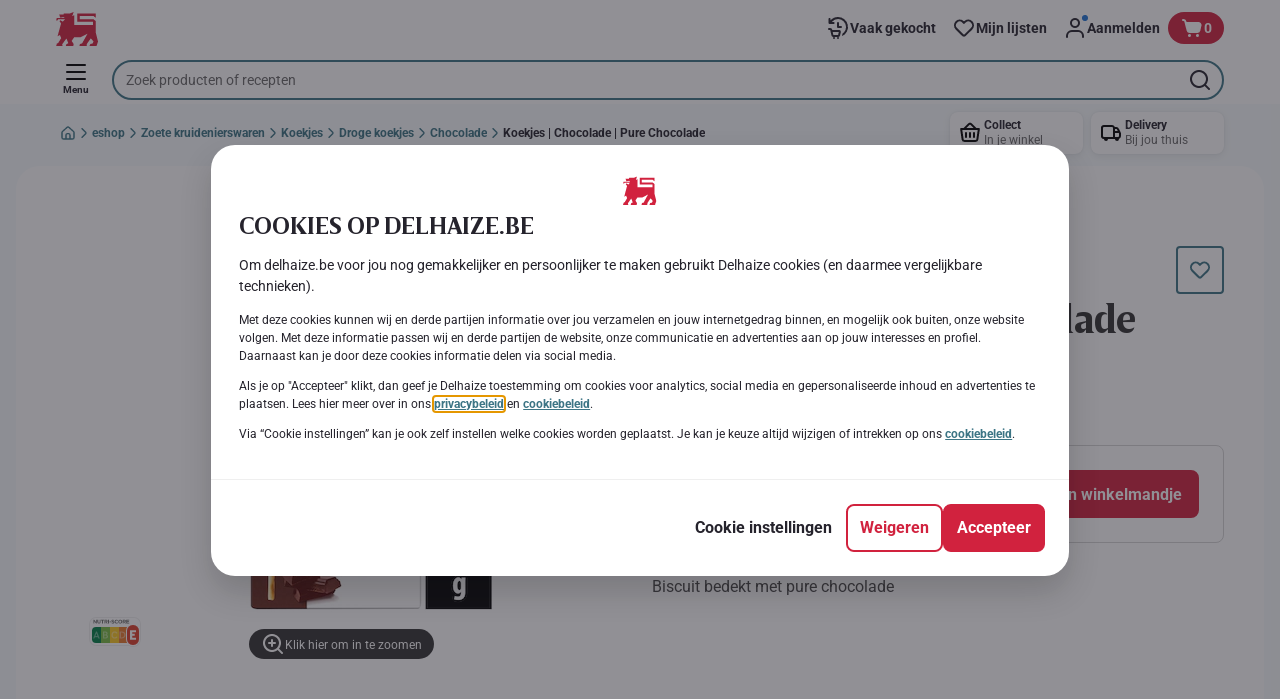

--- FILE ---
content_type: text/html; charset=utf-8
request_url: https://www.delhaize.be/nl/shop/Zoete-kruidenierswaren/Koekjes/Droge-koekjes/Chocolade/Koekjes-Chocolade-Pure-Chocolade/p/S1983071100057280000
body_size: 173078
content:
<!DOCTYPE html><html data-testid="document-html" lang="nl"><head><meta charSet="utf-8"/><meta http-equiv="X-UA-Compatible" content="IE=edge"/><meta name="viewport" content="width=device-width, initial-scale=1.0"/><link rel="preconnect" href="https://digitalcontent1.delhaize.be"/><link rel="preconnect" href="https://digitalcontent2.delhaize.be"/><link rel="dns-prefetch" href="https://assets.adobedtm.com"/><link rel="dns-prefetch" href="https://www.googletagmanager.com"/><link rel="dns-prefetch" href="https://googleads.g.doubleclick.net"/><link rel="dns-prefetch" href="https://t.contentsquare.net"/><link rel="dns-prefetch" href="https://s.pinimg.com"/><link rel="dns-prefetch" href="https://510000978.collect.igodigital.com"/><link rel="dns-prefetch" href="https://bc.delhaize.be"/><link rel="icon" type="image/png" href="https://static.delhaize.be/static/next/icons/favicon.png?buildNumber=08d11195bb29f2655d397cda289b6e82a315cec9d7431a8e7f7a9e6f44ec9da0"/><link rel="shortcut icon" href="/favicon.ico"/><link rel="preload" type="font/woff2" href="https://static.delhaize.be/static/next/fonts/BreveTitle-Bold.woff2?buildNumber=08d11195bb29f2655d397cda289b6e82a315cec9d7431a8e7f7a9e6f44ec9da0" as="font" crossorigin="anonymous"/><link rel="preload" type="font/woff2" href="https://static.delhaize.be/static/next/fonts/Roboto-Regular.woff2?buildNumber=08d11195bb29f2655d397cda289b6e82a315cec9d7431a8e7f7a9e6f44ec9da0" as="font" crossorigin="anonymous"/><link rel="preload" type="font/woff2" href="https://static.delhaize.be/static/next/fonts/Roboto-Medium.woff2?buildNumber=08d11195bb29f2655d397cda289b6e82a315cec9d7431a8e7f7a9e6f44ec9da0" as="font" crossorigin="anonymous"/><link rel="preload" type="font/woff2" href="https://static.delhaize.be/static/next/fonts/Roboto-Bold.woff2?buildNumber=08d11195bb29f2655d397cda289b6e82a315cec9d7431a8e7f7a9e6f44ec9da0" as="font" crossorigin="anonymous"/><link rel="preload" type="font/woff2" href="https://static.delhaize.be/static/next/fonts/Roboto-Black.woff2?buildNumber=08d11195bb29f2655d397cda289b6e82a315cec9d7431a8e7f7a9e6f44ec9da0" as="font" crossorigin="anonymous"/><style>
    @font-face {
      font-family: BreveTitle;
      src: url("https://static.delhaize.be/static/next/fonts/BreveTitle-Bold.woff2?buildNumber=08d11195bb29f2655d397cda289b6e82a315cec9d7431a8e7f7a9e6f44ec9da0") format("woff2"),
           url("https://static.delhaize.be/static/next/fonts/BreveTitle-Bold.woff?buildNumber=08d11195bb29f2655d397cda289b6e82a315cec9d7431a8e7f7a9e6f44ec9da0") format("woff");
      font-weight: 700;
      font-style: normal;
      font-display: swap;
    }
  

    @font-face {
      font-family: Roboto;
      src: url("https://static.delhaize.be/static/next/fonts/Roboto-Regular.woff2?buildNumber=08d11195bb29f2655d397cda289b6e82a315cec9d7431a8e7f7a9e6f44ec9da0") format("woff2"),
           url("https://static.delhaize.be/static/next/fonts/undefined?buildNumber=08d11195bb29f2655d397cda289b6e82a315cec9d7431a8e7f7a9e6f44ec9da0") format("woff");
      font-weight: 400;
      font-style: normal;
      font-display: swap;
    }
  

    @font-face {
      font-family: Roboto;
      src: url("https://static.delhaize.be/static/next/fonts/Roboto-Medium.woff2?buildNumber=08d11195bb29f2655d397cda289b6e82a315cec9d7431a8e7f7a9e6f44ec9da0") format("woff2"),
           url("https://static.delhaize.be/static/next/fonts/undefined?buildNumber=08d11195bb29f2655d397cda289b6e82a315cec9d7431a8e7f7a9e6f44ec9da0") format("woff");
      font-weight: 500;
      font-style: normal;
      font-display: swap;
    }
  

    @font-face {
      font-family: Roboto;
      src: url("https://static.delhaize.be/static/next/fonts/Roboto-Bold.woff2?buildNumber=08d11195bb29f2655d397cda289b6e82a315cec9d7431a8e7f7a9e6f44ec9da0") format("woff2"),
           url("https://static.delhaize.be/static/next/fonts/undefined?buildNumber=08d11195bb29f2655d397cda289b6e82a315cec9d7431a8e7f7a9e6f44ec9da0") format("woff");
      font-weight: 700;
      font-style: normal;
      font-display: swap;
    }
  

    @font-face {
      font-family: Roboto;
      src: url("https://static.delhaize.be/static/next/fonts/Roboto-Black.woff2?buildNumber=08d11195bb29f2655d397cda289b6e82a315cec9d7431a8e7f7a9e6f44ec9da0") format("woff2"),
           url("https://static.delhaize.be/static/next/fonts/undefined?buildNumber=08d11195bb29f2655d397cda289b6e82a315cec9d7431a8e7f7a9e6f44ec9da0") format("woff");
      font-weight: 900;
      font-style: normal;
      font-display: swap;
    }
  </style><meta property="fb:app_id" content="491247697586768"/><script>
  window.mapi = {
    getDeviceId: () => ((e,i)=>{let n;try{n=localStorage.getItem(i)}catch{n=null}if(n)return n;let t="DeviceId";return fetch(e,{method:"POST",body:JSON.stringify({query:`query ${t} {deviceId}`}),headers:{"Content-Type":"application/json","X-Apollo-Operation-Name":t},credentials:"include"}).then(e=>e.json()).then(e=>{let{deviceId:n}=e.data;return localStorage.setItem(i,n),n}).catch(()=>null)})("https://www.delhaize.be/api/v1/","deviceSessionId"),
    getCustomerId: () => ((e,t)=>{let i;try{i=localStorage.getItem(t)}catch{i=null}if(i)return i;let n="CurrentCustomerId";return fetch(e,{method:"POST",body:JSON.stringify({query:`
    query ${n} {
      currentCustomer {
        customerIdHash
      }
    }
  `}),headers:{"Content-Type":"application/json","X-Apollo-Operation-Name":n},credentials:"include"}).then(e=>e.json()).then(e=>{let i=e?.data?.currentCustomer?.customerIdHash;if(i){try{localStorage.setItem(t,i)}catch{}return i}return null}).catch(()=>null)})("https://www.delhaize.be/api/v1/","customerId"),
    onHydrationFinished: (cb) => document.addEventListener('onHydrationFinished', cb),
  };
  window.mapi.getDeviceId();
</script><title>LU | Mikado | Koekjes | Chocolade | Pure Chocolade | Delhaize</title><meta name="description" content="Ontdek Koekjes | Chocolade | Pure Chocolade van het merk LU bij Delhaize in de categorie . Bekijk alle voedingsinformatie en allergenen. Voeg Koekjes | Chocolade | Pure Chocolade toe aan je online winkelmandje en plaats je bestelling." data-testid="meta-description"/><meta name="title" content="LU | Mikado | Koekjes | Chocolade | Pure Chocolade | Delhaize" data-testid="meta-title"/><meta name="robots" content="index,follow"/><meta property="og:title" content="" data-testid="og:title"/><meta property="og:description" content="Ontdek Koekjes | Chocolade | Pure Chocolade van het merk LU bij Delhaize in de categorie . Bekijk alle voedingsinformatie en allergenen. Voeg Koekjes | Chocolade | Pure Chocolade toe aan je online winkelmandje en plaats je bestelling." data-testid="og:description"/><meta property="og:image" content="https://static.delhaize.be/medias/sys_master/products/h5b/h90/13157554552862.jpg?buildNumber=08d11195bb29f2655d397cda289b6e82a315cec9d7431a8e7f7a9e6f44ec9da0" data-testid="og:image"/><meta property="og:url" content="https://www.delhaize.be/nl/shop/Zoete-kruidenierswaren/Koekjes/Droge-koekjes/Chocolade/Koekjes-Chocolade-Pure-Chocolade/p/S1983071100057280000"/><meta property="og:type" content="website"/><link rel="canonical" href="https://www.delhaize.be/nl/shop/Zoete-kruidenierswaren/Koekjes/Droge-koekjes/Chocolade/Koekjes-Chocolade-Pure-Chocolade/p/S1983071100057280000" data-testid="canonical-url"/><meta name="apple-itunes-app" content="app-id=1463175036" data-testid="apple-store-app-meta"/><meta name="google-play-app" content="app-id=be.delhaize.my" data-testid="google-store-app-meta"/><link rel="apple-touch-icon" href="https://static.delhaize.be/static/next/images/download-app__logo.svg?buildNumber=08d11195bb29f2655d397cda289b6e82a315cec9d7431a8e7f7a9e6f44ec9da0"/><script>
      var adl = window.adl || []
    </script><script defer="" src="//assets.adobedtm.com/cb7c8da1ae6b/1824a59f4c3f/launch-a6c2537cff5a.min.js"></script><script>
  (async () => {
    const attachIdentifiers = async(e,t)=>{if(!globalThis.mapi)return;let i=await globalThis.mapi.getDeviceId();if(i&&(globalThis.gambitConfig.data.deviceId=i),e){let e=await globalThis.mapi.getCustomerId();e&&(globalThis.gambitConfig.data.userId=e)}else try{globalThis.localStorage?.removeItem(t)}catch{}};
    window.gambitConfig = {"slots":[],"data":{"pageType":"","domain":"delhaize.be","language":"nl"},"options":{"debug":false}};
    var gambitConfig = window.gambitConfig;
    gambitConfig.data = gambitConfig.data || {};

    const newVersionedCookieConsent = (()=>{try{let e=document?.cookie.split("; ").find(e=>e.startsWith("VersionedCookieConsent=")).split("=")[1],t=decodeURIComponent(e).split(","),i={};return t.forEach(e=>{let[t,n]=e.split(":");"v"===t?i[t]=n:i[t]="1"===n}),i}catch{return!1}})();

    try {
      const abTestId = sessionStorage.getItem('abTest');

      if (abTestId) {
        gambitConfig.data.abTest = abTestId;
      }
    } catch (error) {
      console.error('Error retrieving abTest from sessionStorage:', error);
    }

    const handleNewCookieConsent = async () => {
      if (newVersionedCookieConsent && false) {
        gambitConfig.data.analyticsConsent = newVersionedCookieConsent.analytics;
        gambitConfig.data.personalAdsConsent = newVersionedCookieConsent.perso_ads;
        gambitConfig.data.userMode = ((e,t,i)=>{let n={NO_CONSENT:"no_consent",LOGGED_IN:"logged_in",ANONYMOUS:"anonymous",LOYALTY:"loyalty_user"};return e?i?n.LOYALTY:"registered"===t?n.LOGGED_IN:n.ANONYMOUS:n.NO_CONSENT})(newVersionedCookieConsent.perso_ads, undefined, false);
        if (gambitConfig.data.personalAdsConsent) {
          await attachIdentifiers(false, "customerId");
        }
      } else if (newVersionedCookieConsent && true) {
        gambitConfig.data.analyticsConsent = newVersionedCookieConsent.analytics;
        gambitConfig.data.partnerAdsConsent = newVersionedCookieConsent.partner_ads;
        gambitConfig.data.personalContentAdsConsent = newVersionedCookieConsent.perso_cont_ads;
        gambitConfig.data.userMode = ((e,t,i)=>{let n={NO_CONSENT:"no_consent",LOGGED_IN:"logged_in",ANONYMOUS:"anonymous",LOYALTY:"loyalty_user"};return e?i?n.LOYALTY:"registered"===t?n.LOGGED_IN:n.ANONYMOUS:n.NO_CONSENT})(gambitConfig.data.personalContentAdsConsent, undefined);
        if (gambitConfig.data.personalContentAdsConsent) {
          await attachIdentifiers(false, "customerId");
        }
      } else if (!newVersionedCookieConsent && false) {
        gambitConfig.data.analyticsConsent = false;
        gambitConfig.data.personalAdsConsent = false;
        gambitConfig.data.userMode =  'no_consent';
      } else if (!newVersionedCookieConsent && true) {
        gambitConfig.data.analyticsConsent = false;
        gambitConfig.data.partnerAdsConsent = false;
        gambitConfig.data.personalContentAdsConsent = false;
        gambitConfig.data.userMode =  'no_consent';
      }
    };

    if (true) {
      await handleNewCookieConsent();
    } else {
      const isPersonalizedCookiesEnabled = (e=>{try{let t=document?.cookie.split("; ").find(e=>e.startsWith("CookieConsent=")).split("=")[1].split(".")[e];return"1"===t}catch{return!1}})(4);
      const isAnalyticsCookiesEnabled = (e=>{try{let t=document?.cookie.split("; ").find(e=>e.startsWith("CookieConsent=")).split("=")[1].split(".")[e];return"1"===t}catch{return!1}})(1);
      gambitConfig.data.consent = isPersonalizedCookiesEnabled;
      gambitConfig.data.analyticsConsent = isAnalyticsCookiesEnabled;
      gambitConfig.data.userMode = ((e,t,i)=>{let n={NO_CONSENT:"no_consent",LOGGED_IN:"logged_in",ANONYMOUS:"anonymous",LOYALTY:"loyalty_user"};return e?i?n.LOYALTY:"registered"===t?n.LOGGED_IN:n.ANONYMOUS:n.NO_CONSENT})(gambitConfig.data.consent, undefined);
      if (gambitConfig.data.consent) {
        await attachIdentifiers(false, "customerId");
      }
    }

    const customerType = (()=>{var e;let t;let i={BUSINESS:"Company",PRIVATE:"Individual",UNKNOWN:"Unknown"};try{t=localStorage.getItem("customer-type")}catch{}return e="undefined"!==t?t:i.UNKNOWN,({[i.BUSINESS]:"B2B",[i.PRIVATE]:"B2C",[i.UNKNOWN]:""})[e]})();
    if (customerType) {
      gambitConfig.data.customerType = customerType;
    }

    if (!window.gambitEmptySlots) {
      window.gambitEmptySlots = [];
      window.addEventListener('gambit:slotEmpty', event => {
        const containerId = event?.detail?.containerId;
        window.gambitEmptySlots.push(containerId);
      });
    }
   const shouldBlockHeadlessClient = (()=>{let e=(navigator.userAgent||"").toLowerCase(),t=["headless","puppeteer","phantomjs","slimerjs","wget","python","axios","node","selenium","scrapy"].some(t=>e.includes(t)),i=!navigator.languages||0===navigator.languages.length,n=navigator.permissions&&navigator.permissions.query&&"undefined"!=typeof Notification&&"denied"===Notification.permission;return!!(t||navigator.webdriver||i||n)})();
   window.gambitBlockedByHeadlessClient = shouldBlockHeadlessClient;
   const shouldInjectGambitScript = !shouldBlockHeadlessClient && (()=>{try{let e=!!document?.cookie.split("; ").find(e=>e.startsWith("CookieConsent=")),t=!!document?.cookie.split("; ").find(e=>e.startsWith("VersionedCookieConsent="));return e||t}catch{return!1}})() ;
   
   if (shouldInjectGambitScript) {

      ((e,t)=>{let i="gambit-script";if(t>0&&!window.gambitScriptInjected){let t=document.createElement("script");t.src=e,t.async=!0,t.setAttribute("id",i),t.setAttribute("data-testid",i),document.head.appendChild(t),window.gambitScriptInjected=!0}})("https:\u002F\u002Fdigitalcontent2.delhaize.be\u002Ftag\u002Fgambit.js", 0);
    }
  })();
</script><meta name="next-head-count" content="38"/><script id="application-seo-data" type="application/ld+json" data-testid="seo-application" data-nscript="beforeInteractive">{
  "@context": "https://urldefense.com/v3/__https://schema.org__;!!GF_29dbcQIUBPA!heaWqoovre3lZs_tOFTjYNyTxPce-H9k-8uLGYibS5-RkwLpIMimPVNx7Knrbx13$ [schema[.]org]",
  "@type": "SoftwareApplication",
  "name": "MyDelhaize",
  "operatingSystem": "Android 6.0",
  "applicationCategory": "ShoppingApplication",
  "aggregateRating": {
    "@type": "AggregateRating",
    "ratingValue": "4.2",
    "ratingCount": "3936"
  },
  "offers": {
    "@type": "Offer",
    "price": "0.00",
    "priceCurrency": "EUR"
  }
}</script><script type="text/javascript" data-testid="sf-chat-init-script" data-nscript="beforeInteractive">
          window.initEmbeddedMessaging = function initEmbeddedMessaging() {
            try {
              embeddedservice_bootstrap.settings.language = 'nl-BE';
              embeddedservice_bootstrap.settings.hideChatButtonOnLoad = true;

              embeddedservice_bootstrap.init(
                '00D0Y000002G41i',
                'MIAW_BE',
                'https://aholddelhaize.my.site.com/ESWBEMessagingChannel1753861290414',
                { scrt2URL: 'https://aholddelhaize.my.salesforce-scrt.com' }
              );
            } catch (err) {
              console.error('Error loading Embedded Messaging: ', err);
            }
          }
          </script><noscript data-n-css=""></noscript><script defer="" nomodule="" src="https://www.delhaize.be/_next/static/chunks/polyfills-42372ed130431b0a.js"></script><script id="blueconic-script" src="https://bc.delhaize.be/script.js" defer="" data-nscript="beforeInteractive"></script><script defer="" src="https://www.delhaize.be/_next/static/chunks/CmsCommercialPopup.c90fb51192e3d4f5.js"></script><script defer="" src="https://www.delhaize.be/_next/static/chunks/CmsProfilingConsentReminder.9a71f4b6fcc19911.js"></script><script defer="" src="https://www.delhaize.be/_next/static/chunks/0c4fd1c2.d6caee5b24443450.js"></script><script defer="" src="https://www.delhaize.be/_next/static/chunks/1098.48e1072e7dca3ee5.js"></script><script defer="" src="https://www.delhaize.be/_next/static/chunks/8566.cb04013fa518c204.js"></script><script defer="" src="https://www.delhaize.be/_next/static/chunks/8483.d4708afa2e915c39.js"></script><script defer="" src="https://www.delhaize.be/_next/static/chunks/1998.f974d6b0cd721fa7.js"></script><script defer="" src="https://www.delhaize.be/_next/static/chunks/1165.ac500bd1eece6217.js"></script><script defer="" src="https://www.delhaize.be/_next/static/chunks/CmsNudgeToSelectStore.dfea3a6873f07624.js"></script><script src="https://www.delhaize.be/_next/static/chunks/webpack-a93fa1ff2a89e91b.js" defer=""></script><script src="https://www.delhaize.be/_next/static/chunks/framework-978a6051e6d0c57a.js" defer=""></script><script src="https://www.delhaize.be/_next/static/chunks/main-eeffe0a2675993dd.js" defer=""></script><script src="https://www.delhaize.be/_next/static/chunks/pages/_app-7d9caa0f8e8e0f86.js" defer=""></script><script src="https://www.delhaize.be/_next/static/chunks/1070-58a5872db0293302.js" defer=""></script><script src="https://www.delhaize.be/_next/static/chunks/9644-d5d31b7d93a0a665.js" defer=""></script><script src="https://www.delhaize.be/_next/static/chunks/3656-cb877135ee6fd0c3.js" defer=""></script><script src="https://www.delhaize.be/_next/static/chunks/7422-7dabe7e6a16567a2.js" defer=""></script><script src="https://www.delhaize.be/_next/static/chunks/1000-3124a17093905b6e.js" defer=""></script><script src="https://www.delhaize.be/_next/static/chunks/pages/product-details-cc05332e87eed8fc.js" defer=""></script><script src="https://www.delhaize.be/_next/static/08d11195bb29f2655d397cda289b6e82a315cec9d7431a8e7f7a9e6f44ec9da0/_buildManifest.js" defer=""></script><script src="https://www.delhaize.be/_next/static/08d11195bb29f2655d397cda289b6e82a315cec9d7431a8e7f7a9e6f44ec9da0/_ssgManifest.js" defer=""></script><style data-styled="" data-styled-version="5.3.6">@page{margin:10mm;size:auto;}/*!sc*/
html{-webkit-scroll-behavior:smooth;-moz-scroll-behavior:smooth;-ms-scroll-behavior:smooth;scroll-behavior:smooth;}/*!sc*/
body,div,dl,dt,dd,h1,h2,h3,h4,h5,h6,pre,code,form,fieldset,legend,input,textarea,button,p,blockquote,th,td,dialog{margin:0;padding:0;}/*!sc*/
ol,ul{margin-bottom:8px;margin-top:0;}/*!sc*/
body{background:#fff;color:#292e31;font-family:Roboto,sans-serif;font-size:14px;line-height:1.5;margin:0;}/*!sc*/
#__next > div{display:-webkit-box;display:-webkit-flex;display:-ms-flexbox;display:flex;-webkit-flex-direction:column;-ms-flex-direction:column;flex-direction:column;min-height:100vh;}/*!sc*/
h1,h2,h3,h4,h5,h6{font-family:BreveTitle,Arial,sans-serif;-webkit-font-smoothing:antialiased;-moz-osx-font-smoothing:grayscale;font-style:normal;font-weight:700;}/*!sc*/
h1{font:var(--font-title-mobile-h1);padding-bottom:4px;}/*!sc*/
@media (min-width:576px){h1{font:var(--font-title-desktop-h1);}}/*!sc*/
@media print{h1{font-size:25pt;padding:0;}}/*!sc*/
h2{font:var(--font-title-mobile-h2);padding:0.83em 0;}/*!sc*/
@media (min-width:576px){h2{font:var(--font-title-desktop-h2);}}/*!sc*/
@media print{h2{font-size:20pt;padding:0;}}/*!sc*/
h3{font:var(--font-title-mobile-h3);padding:8px 0;}/*!sc*/
@media (min-width:576px){h3{font:var(--font-title-desktop-h3);}}/*!sc*/
@media print{h3{font-size:15pt;}}/*!sc*/
h4{font:var(--font-title-mobile-h4);padding:8px 0;}/*!sc*/
@media (min-width:576px){h4{font:var(--font-title-desktop-h4);}}/*!sc*/
@media print{h4{font-size:12pt;}}/*!sc*/
h5{font:var(--font-title-mobile-h5);}/*!sc*/
@media (min-width:576px){h5{font:var(--font-title-desktop-h5);}}/*!sc*/
@media print{h5{font-size:9pt;}}/*!sc*/
h6{font:var(--font-title-mobile-h6);}/*!sc*/
@media (min-width:576px){h6{font:var(--font-title-desktop-h6);}}/*!sc*/
@media print{h6{font-size:8pt;}}/*!sc*/
a{cursor:pointer;-webkit-text-decoration:none;text-decoration:none;}/*!sc*/
a:focus-visible{border-radius:4px;outline:var(--focus-outline);outline-offset:var(--focus-outline-offset);}/*!sc*/
p{margin-bottom:1em;}/*!sc*/
img{display:inline-block;height:auto;max-width:100%;vertical-align:middle;}/*!sc*/
button,input,select,textarea{font-family:inherit;font-size:inherit;line-height:inherit;}/*!sc*/
input[type='button'],input[type='reset'],input[type='submit']{-webkit-appearance:button;-moz-appearance:button;appearance:button;cursor:pointer;}/*!sc*/
button,select{text-transform:none;}/*!sc*/
button,input,optgroup,select,textarea{color:inherit;font:inherit;}/*!sc*/
button{-webkit-appearance:none;-moz-appearance:none;appearance:none;background-color:transparent;border:0;outline:0;overflow:visible;touch-action:manipulation;}/*!sc*/
button:hover{cursor:pointer;}/*!sc*/
button[disabled]:hover{cursor:default;}/*!sc*/
table{background-color:transparent;border-collapse:collapse;border-spacing:0;}/*!sc*/
select::-ms-expand{display:none;}/*!sc*/
input::-ms-clear,input::-ms-reveal{display:none;height:0;width:0;}/*!sc*/
input:-webkit-autofill{background-color:var(--bgColor-base) !important;box-shadow:0 0 0 1000px var(--bgColor-base) inset !important;}/*!sc*/
.grecaptcha-badge{bottom:114px !important;z-index:100;}/*!sc*/
@media print{.mopinion-survey-content{display:none;}}/*!sc*/
.smartbanner{background:#f5f5f5;bottom:0;display:none;font-family:Roboto,sans-serif;height:80px;left:0;line-height:80px;overflow:hidden;position:fixed;width:100%;z-index:9998;}/*!sc*/
.smartbanner-show .smartbanner{display:block;}/*!sc*/
.smartbanner-container{margin:0 auto;position:relative;white-space:nowrap;}/*!sc*/
.smartbanner-close{border:0;border-radius:14px;color:#888888;display:inline-block;font-size:15px;font-weight:bold;margin:0 5px;text-align:center;-webkit-text-decoration:none;text-decoration:none;vertical-align:middle;}/*!sc*/
.smartbanner-icon{background-position:center;background-repeat:no-repeat;background-size:cover;border-radius:0;display:inline-block;height:57px;margin-right:12px;vertical-align:middle;width:57px;}/*!sc*/
@media (min-width:400px){}/*!sc*/
.smartbanner-info{display:inline-block;font:var(--font-body-sm-bold);vertical-align:middle;width:44%;}/*!sc*/
.smartbanner-title{font-size:16px;line-height:18px;}/*!sc*/
@media (min-width:400px){}/*!sc*/
.smartbanner-button{font-size:14px;font-weight:normal;height:24px;line-height:24px;margin:auto 0;position:absolute;right:20px;text-align:center;-webkit-text-decoration:none;text-decoration:none;text-shadow:0 1px 0 rgb(255 255 255 / 80%);text-transform:uppercase;top:19px;}/*!sc*/
@media (min-width:400px){}/*!sc*/
.smartbanner-button:active,.smartbanner-button:hover{color:#aaaaaa;}/*!sc*/
.smartbanner-description{font-size:12px;font-style:normal;font-weight:400;}/*!sc*/
.smartbanner-android,.smartbanner-ios{background:#f5f5f5;line-height:82px;}/*!sc*/
.smartbanner-android .smartbanner-close,.smartbanner-ios .smartbanner-close{border:0;color:#000000;height:22px;line-height:17px;width:22px;}/*!sc*/
.smartbanner-android .smartbanner-close:hover,.smartbanner-ios .smartbanner-close:hover{color:#aaaaaa;}/*!sc*/
.smartbanner-android .smartbanner-icon,.smartbanner-ios .smartbanner-icon{background-color:transparent;box-shadow:none;}/*!sc*/
.smartbanner-android .smartbanner-info,.smartbanner-ios .smartbanner-info{color:#000000;}/*!sc*/
.smartbanner-android .smartbanner-title,.smartbanner-ios .smartbanner-title{color:#000000;font-weight:700;}/*!sc*/
.smartbanner-android .smartbanner-button,.smartbanner-ios .smartbanner-button{box-shadow:0 -1px 0 rgb(0 0 0 / 4%) inset;color:var(--color-neutral100);line-height:40px;min-width:12%;padding:0;}/*!sc*/
.smartbanner-android .smartbanner-button:active,.smartbanner-android .smartbanner-button:hover{background:none;}/*!sc*/
.smartbanner-android .smartbanner-button-text,.smartbanner-ios .smartbanner-button-text{background:#D1223E;border:0;border-radius:var(--bdr-radius-2);box-shadow:none;display:block;padding:0 26px;text-align:center;text-shadow:none;text-transform:none;}/*!sc*/
.smartbanner-android .smartbanner-button-text:active,.smartbanner-android .smartbanner-button-text:hover,.smartbanner-ios .smartbanner-button-text:active,.smartbanner-ios .smartbanner-button-text:hover{background:#9D172C;}/*!sc*/
#main-content{outline:none !important;}/*!sc*/
@media (max-width:576px){.embeddedServiceSidebarMinimizedDefaultUI.helpButton{bottom:6px;max-width:7em !important;min-width:7em !important;}}/*!sc*/
.embeddedServiceSidebarMinimizedDefaultUI.sidebarHeader{border-radius:23px !important;bottom:6px !important;height:3em !important;right:0 !important;width:11em !important;}/*!sc*/
.embeddedServiceSidebarMinimizedDefaultUI .content{background-color:#D1223E !important;}/*!sc*/
.helpButton{max-width:14em;min-width:12em;right:0 !important;}/*!sc*/
.helpButton .uiButton{background:#D1223E !important;}/*!sc*/
@media (max-width:576px){.helpButton .uiButton{max-width:8em !important;min-width:100% !important;}}/*!sc*/
.helpButton .uiButton .helpButtonLabel{font-size:14px;}/*!sc*/
.helpButton .content{background:#D1223E !important;}/*!sc*/
.helpButton .content .message{max-width:100%;overflow:hidden;text-overflow:ellipsis;white-space:nowrap;}/*!sc*/
@media (max-width:576px){.helpButton{bottom:6px;max-width:8em !important;min-width:8em !important;}}/*!sc*/
@media print{.helpButton{display:none;}}/*!sc*/
.hippo-fab-main.hippo-fab-main-edit-content.qa-manage-content-link.qa-edit-content{border-radius:var(--bdr-radius-4);opacity:0;}/*!sc*/
.hippo-fab-main.hippo-fab-main-edit-content.qa-manage-content-link.qa-edit-content > svg{display:none;}/*!sc*/
.hippo-fab-main.hippo-fab-main-edit-content.qa-manage-content-link.qa-edit-content:hover{opacity:0.75;}/*!sc*/
.hippo-overlay-element.hippo-overlay-element-manage-content-link.offline .offline-warning{height:15px;left:0;pointer-events:none;width:15px;}/*!sc*/
dialog{border:none;color:inherit;display:block;height:auto;width:auto;}/*!sc*/
@media (min-width:992px){.min-height-120{min-height:120px;}}/*!sc*/
#__next-route-announcer__{display:none;}/*!sc*/
:root{--header-height:0px;--sticky-navigation-height:unset;--scroll-sign:0;}/*!sc*/
.visually-hidden{-webkit-clip-path:inset(50%);clip-path:inset(50%);height:1px;width:1px;margin:-1px;overflow:hidden;padding:0;position:absolute;-webkit-user-select:none;-moz-user-select:none;-ms-user-select:none;user-select:none;}/*!sc*/
data-styled.g1[id="sc-global-iEDSUG1"]{content:"sc-global-iEDSUG1,"}/*!sc*/
.dQLCXZ{height:72px;margin:0 auto;width:72px;}/*!sc*/
data-styled.g7[id="sc-120twyb-0"]{content:"dQLCXZ,"}/*!sc*/
.PiysB{-webkit-align-items:center;-webkit-box-align:center;-ms-flex-align:center;align-items:center;background:transparent;display:-webkit-box;display:-webkit-flex;display:-ms-flexbox;display:flex;bottom:8px;height:100vh;position:-webkit-sticky;position:sticky;padding:33vh 0;}/*!sc*/
@media (min-width:1280px){.PiysB{height:50vh;padding:282px 0 242px;}}/*!sc*/
data-styled.g8[id="sc-l45hsb-0"]{content:"PiysB,"}/*!sc*/
.cWxa-dr{-webkit-align-items:center;-webkit-box-align:center;-ms-flex-align:center;align-items:center;-webkit-appearance:none;-moz-appearance:none;appearance:none;background-color:var(--pageTheme-bgColor-primary-base);border-color:var(--pageTheme-bdrColor-primary-base);border-radius:var(--bdr-radius-8);border-style:solid;border-width:var(--bdr-width-2);box-sizing:border-box;color:var(--fgColor-onAction);display:-webkit-inline-box;display:-webkit-inline-flex;display:-ms-inline-flexbox;display:inline-flex;font:var(--font-body-base-bold);height:48px;-webkit-box-pack:center;-webkit-justify-content:center;-ms-flex-pack:center;justify-content:center;max-width:100%;outline:none;overflow:hidden;padding:0 12px;text-align:center;width:auto;}/*!sc*/
.cWxa-dr svg{fill:currentcolor;height:24px;width:24px;}/*!sc*/
.cWxa-dr:focus-visible{outline:var(--focus-outline);outline-offset:var(--focus-outline-offset);}/*!sc*/
.cWxa-dr:hover{background-color:var(--pageTheme-bgColor-primary-hover);border-color:var(--pageTheme-bdrColor-primary-hover);color:var(--fgColor-onAction);-webkit-text-decoration:none;text-decoration:none;}/*!sc*/
.cWxa-dr:active{background-color:var(--pageTheme-bgColor-primary-pressed);border-color:var(--pageTheme-bdrColor-primary-pressed);color:var(--fgColor-onAction);}/*!sc*/
.gTJxsn{-webkit-align-items:center;-webkit-box-align:center;-ms-flex-align:center;align-items:center;-webkit-appearance:none;-moz-appearance:none;appearance:none;background-color:var(--pageTheme-bgColor-primary-base);border-color:var(--pageTheme-bdrColor-primary-base);border-radius:var(--bdr-radius-8);border-style:solid;border-width:var(--bdr-width-2);box-sizing:border-box;color:var(--fgColor-onAction);display:-webkit-inline-box;display:-webkit-inline-flex;display:-ms-inline-flexbox;display:inline-flex;font:var(--font-body-base-bold);height:40px;-webkit-box-pack:center;-webkit-justify-content:center;-ms-flex-pack:center;justify-content:center;max-width:100%;outline:none;overflow:hidden;padding:0 12px;text-align:center;width:auto;}/*!sc*/
.gTJxsn svg{fill:currentcolor;height:20px;width:20px;}/*!sc*/
.gTJxsn:focus-visible{outline:var(--focus-outline);outline-offset:var(--focus-outline-offset);}/*!sc*/
.gTJxsn:hover{background-color:var(--pageTheme-bgColor-primary-hover);border-color:var(--pageTheme-bdrColor-primary-hover);color:var(--fgColor-onAction);-webkit-text-decoration:none;text-decoration:none;}/*!sc*/
.gTJxsn:active{background-color:var(--pageTheme-bgColor-primary-pressed);border-color:var(--pageTheme-bdrColor-primary-pressed);color:var(--fgColor-onAction);}/*!sc*/
data-styled.g10[id="sc-qvcpuj-0"]{content:"cWxa-dr,gTJxsn,"}/*!sc*/
.iPFmxY{background-color:var(--pageTheme-bgColor-primary-base);border-color:var(--pageTheme-bgColor-primary-base);color:var(--fgColor-onAction);}/*!sc*/
.iPFmxY:hover{background-color:var(--pageTheme-bgColor-primary-hover);border-color:var(--pageTheme-bgColor-primary-hover);}/*!sc*/
.iPFmxY:active{background-color:var(--pageTheme-bgColor-primary-pressed);border-color:var(--pageTheme-bgColor-primary-pressed);}/*!sc*/
.iPFmxY:focus-visible{outline:var(--focus-outline);outline-offset:var(--focus-outline-offset);}/*!sc*/
.iPFmxY:disabled,.iPFmxY[aria-disabled='true']{background-color:var(--bgColor-disabled);border-color:var(--bdrColor-disabled);color:var(--fgColor-disabled);}/*!sc*/
data-styled.g11[id="sc-qvcpuj-1"]{content:"iPFmxY,"}/*!sc*/
.CiqEx{background-color:transparent;border-color:transparent;color:var(--fgColor-secondary-base);}/*!sc*/
.CiqEx:hover{background-color:var(--bgColor-secondaryInvs-hover);border-color:var(--bgColor-secondaryInvs-hover);color:var(--fgColor-secondary-hover);}/*!sc*/
.CiqEx:active{background-color:var(--bgColor-secondaryInvs-pressed);border-color:var(--bgColor-secondaryInvs-pressed);color:var(--fgColor-secondary-hover);}/*!sc*/
.CiqEx:focus-visible{outline:var(--focus-outline);outline-offset:var(--focus-outline-offset);}/*!sc*/
.CiqEx:disabled,.CiqEx[aria-disabled='true']{background-color:transparent;border-color:transparent;color:var(--fgColor-disabled);}/*!sc*/
data-styled.g20[id="sc-qvcpuj-10"]{content:"CiqEx,"}/*!sc*/
.hKYJIX{-webkit-align-items:center;-webkit-box-align:center;-ms-flex-align:center;align-items:center;-webkit-appearance:none;-moz-appearance:none;appearance:none;background-color:var(--pageTheme-bgColor-primary-base);border-color:var(--pageTheme-bdrColor-primary-base);border-radius:var(--bdr-radius-8);border-style:solid;border-width:var(--bdr-width-2);box-sizing:border-box;color:var(--fgColor-onAction);display:-webkit-box;display:-webkit-flex;display:-ms-flexbox;display:flex;font:var(--font-body-base-bold);height:40px;-webkit-box-pack:center;-webkit-justify-content:center;-ms-flex-pack:center;justify-content:center;min-width:40px;outline:none;overflow:hidden;padding:0 8px;width:40px;}/*!sc*/
.hKYJIX svg{fill:currentcolor;min-height:24px;min-width:24px;}/*!sc*/
data-styled.g23[id="sc-qvcpuj-13"]{content:"hKYJIX,"}/*!sc*/
.jKfGVC{background-color:transparent;border-color:transparent;color:var(--fgColor-tertiary-base);}/*!sc*/
.jKfGVC:hover{background-color:var(--bgColor-tertiary-hover);border-color:var(--bdrColor-tertiary-hover);color:var(--fgColor-onAction);}/*!sc*/
.jKfGVC:active{background-color:var(--bgColor-tertiary-pressed);border-color:var(--bgColor-tertiary-pressed);color:var(--fgColor-onAction);}/*!sc*/
.jKfGVC:focus-visible{outline:var(--focus-outline);outline-offset:var(--focus-outline-offset);}/*!sc*/
.jKfGVC:disabled,.jKfGVC[aria-disabled='true']{background-color:transparent;border-color:transparent;color:var(--fgColor-disabled);}/*!sc*/
data-styled.g34[id="sc-qvcpuj-24"]{content:"jKfGVC,"}/*!sc*/
.hqWYCx{-webkit-align-items:center;-webkit-box-align:center;-ms-flex-align:center;align-items:center;box-sizing:border-box;display:-webkit-box;display:-webkit-flex;display:-ms-flexbox;display:flex;height:100%;-webkit-box-pack:center;-webkit-justify-content:center;-ms-flex-pack:center;justify-content:center;gap:8px;position:relative;width:100%;}/*!sc*/
.hqWYCx > svg{-webkit-flex-shrink:0;-ms-flex-negative:0;flex-shrink:0;}/*!sc*/
.apIeR{-webkit-align-items:center;-webkit-box-align:center;-ms-flex-align:center;align-items:center;box-sizing:border-box;display:-webkit-box;display:-webkit-flex;display:-ms-flexbox;display:flex;height:100%;-webkit-box-pack:center;-webkit-justify-content:center;-ms-flex-pack:center;justify-content:center;position:relative;width:100%;}/*!sc*/
.apIeR > svg{-webkit-flex-shrink:0;-ms-flex-negative:0;flex-shrink:0;}/*!sc*/
data-styled.g36[id="sc-qvcpuj-26"]{content:"hqWYCx,apIeR,"}/*!sc*/
.laJVjy{line-height:initial;max-width:100%;outline:none;overflow:hidden;text-overflow:ellipsis;white-space:nowrap;}/*!sc*/
data-styled.g37[id="sc-qvcpuj-27"]{content:"laJVjy,"}/*!sc*/
.XVggU{-webkit-align-items:center;-webkit-box-align:center;-ms-flex-align:center;align-items:center;display:-webkit-inline-box;display:-webkit-inline-flex;display:-ms-inline-flexbox;display:inline-flex;fill:currentcolor;font:var(--font-body-md-link);gap:8px;-webkit-text-decoration:none;text-decoration:none;color:var(--fgColor-tertiary-base);}/*!sc*/
.XVggU:hover{color:var(--fgColor-tertiary-hover);}/*!sc*/
.XVggU:active{color:var(--fgColor-tertiary-pressed);}/*!sc*/
.XVggU.XVggU{cursor:pointer;}/*!sc*/
.XVggU:focus-visible{border-radius:4px;outline:var(--focus-outline);outline-offset:var(--focus-outline-offset);}/*!sc*/
data-styled.g40[id="sc-5ttvy-0"]{content:"XVggU,"}/*!sc*/
.fFzuim{color:var(--fgColor-base);font:var(--font-title-mobile-h5);-webkit-hyphens:auto;-moz-hyphens:auto;-ms-hyphens:auto;hyphens:auto;overflow-wrap:break-word;padding-bottom:24px;padding-top:0;text-align:left;font:var(--font-title-mobile-h2);}/*!sc*/
@media (min-width:576px){.fFzuim{font:var(--font-title-desktop-h5);}}/*!sc*/
@media (min-width:576px){.fFzuim{font:var(--font-title-desktop-h2);}}/*!sc*/
.hkOwOm{color:var(--fgColor-base);font:var(--font-title-mobile-h5);-webkit-hyphens:auto;-moz-hyphens:auto;-ms-hyphens:auto;hyphens:auto;overflow-wrap:break-word;padding-bottom:24px;padding-top:0;text-align:left;font:var(--font-title-mobile-h3);}/*!sc*/
@media (min-width:576px){.hkOwOm{font:var(--font-title-desktop-h5);}}/*!sc*/
@media (min-width:576px){.hkOwOm{font:var(--font-title-desktop-h3);}}/*!sc*/
data-styled.g98[id="sc-1vohui3-0"]{content:"fFzuim,hkOwOm,"}/*!sc*/
.kIuPcq{left:0;margin-left:auto;margin-right:auto;max-height:calc(100vh - 120px);max-width:672px;overflow-y:auto;padding:0 24px;position:fixed;right:0;top:120px;z-index:9;}/*!sc*/
data-styled.g112[id="sc-1xpjf1h-0"]{content:"kIuPcq,"}/*!sc*/
.mIEeM{display:-webkit-inline-box;display:-webkit-inline-flex;display:-ms-inline-flexbox;display:inline-flex;max-width:100%;position:static;right:-NaNpx;}/*!sc*/
.mIEeM:focus-visible{border-radius:var(--bdr-radius-4);outline:var(--focus-outline);outline-offset:var(--focus-outline-offset);}/*!sc*/
data-styled.g232[id="sc-ig2pz-2"]{content:"mIEeM,"}/*!sc*/
.kKwUUr{background-color:var(--color-neutral100);border-radius:var(--bdr-radius-4);-webkit-clip-path:inset(50%);clip-path:inset(50%);color:var(--color-neutral700);font:var(--font-body-base-bold);left:10px;padding:8px 16px;position:absolute;top:10px;z-index:-1;}/*!sc*/
.kKwUUr:focus-visible{outline:var(--focus-outline);outline-offset:var(--focus-outline-offset);}/*!sc*/
.kKwUUr:hover{cursor:pointer;-webkit-text-decoration:underline;text-decoration:underline;}/*!sc*/
data-styled.g235[id="sc-12icl4o-0"]{content:"kKwUUr,"}/*!sc*/
.fgoveq{display:-webkit-box;display:-webkit-flex;display:-ms-flexbox;display:flex;-webkit-flex-direction:column;-ms-flex-direction:column;flex-direction:column;}/*!sc*/
data-styled.g240[id="sc-r4e76c-0"]{content:"fgoveq,"}/*!sc*/
.kZPSPh{font-size:16px;left:0;position:-webkit-sticky;position:sticky;right:0;top:0;-webkit-transition:box-shadow 0.3s;transition:box-shadow 0.3s;z-index:6;}/*!sc*/
@media print{.kZPSPh{display:none;}}/*!sc*/
data-styled.g243[id="sc-1jyux9p-0"]{content:"kZPSPh,"}/*!sc*/
.eLzQOw{-webkit-align-items:center;-webkit-box-align:center;-ms-flex-align:center;align-items:center;-webkit-align-self:center;-ms-flex-item-align:center;align-self:center;bottom:-1px;cursor:pointer;display:-webkit-box;display:-webkit-flex;display:-ms-flexbox;display:flex;-webkit-flex-shrink:0;-ms-flex-negative:0;flex-shrink:0;height:auto;-webkit-box-pack:center;-webkit-justify-content:center;-ms-flex-pack:center;justify-content:center;pointer-events:auto;position:relative;-webkit-text-decoration:none;text-decoration:none;width:42px;}/*!sc*/
@media (min-width:992px){.eLzQOw{height:42px;width:42px;}}/*!sc*/
@media print{.eLzQOw{-webkit-box-pack:start;-webkit-justify-content:start;-ms-flex-pack:start;justify-content:start;}}/*!sc*/
data-styled.g244[id="sc-17vg88v-0"]{content:"eLzQOw,"}/*!sc*/
.iDMEwM{display:-webkit-box;display:-webkit-flex;display:-ms-flexbox;display:flex;height:auto;-webkit-transform:none;-ms-transform:none;transform:none;}/*!sc*/
@media (min-width:992px){.iDMEwM{display:-webkit-box;display:-webkit-flex;display:-ms-flexbox;display:flex;}}/*!sc*/
data-styled.g245[id="sc-17vg88v-1"]{content:"iDMEwM,"}/*!sc*/
.hgdoON{position:relative;}/*!sc*/
data-styled.g247[id="sc-7jtlhs-0"]{content:"hgdoON,"}/*!sc*/
.jbqeDE{position:absolute;right:-3px;top:-3px;width:10px;right:-1px;top:-1px;width:6px;}/*!sc*/
data-styled.g248[id="sc-7jtlhs-1"]{content:"jbqeDE,"}/*!sc*/
.hnqKox{height:100%;}/*!sc*/
data-styled.g249[id="sc-7v5sc4-0"]{content:"hnqKox,"}/*!sc*/
.jLYSal{-webkit-align-items:center;-webkit-box-align:center;-ms-flex-align:center;align-items:center;background:var(--bgColor-base);border-radius:var(--bdr-radius-8);box-sizing:border-box;color:var(--fgColor-base);display:-webkit-box;display:-webkit-flex;display:-ms-flexbox;display:flex;font:var(--font-label-md-bold);gap:8px;height:100%;min-width:-webkit-fit-content;min-width:-moz-fit-content;min-width:fit-content;padding:8px;width:100%;}/*!sc*/
.jLYSal svg{fill:var(--fgColor-base);height:24px;width:24px;}/*!sc*/
.jLYSal .sc-7jtlhs-0{max-height:24px;}/*!sc*/
.jLYSal:hover{background:var(--bgColor-subtle);}/*!sc*/
.jLYSal:active{background:var(--bgColor-moderate);}/*!sc*/
.jLYSal:focus-visible{border-radius:var(--bdr-radius-8);outline:var(--focus-outline);outline-offset:var(--focus-outline-offset-inner);}/*!sc*/
.hcnNhV{-webkit-align-items:center;-webkit-box-align:center;-ms-flex-align:center;align-items:center;background:var(--bgColor-base);border-radius:var(--bdr-radius-8);box-sizing:border-box;color:var(--fgColor-base);display:-webkit-box;display:-webkit-flex;display:-ms-flexbox;display:flex;font:var(--font-label-md-bold);gap:8px;height:100%;min-width:-webkit-fit-content;min-width:-moz-fit-content;min-width:fit-content;padding:8px;width:100%;}/*!sc*/
.hcnNhV svg{fill:var(--fgColor-base);height:20px;width:20px;}/*!sc*/
.hcnNhV .sc-7jtlhs-0{max-height:24px;}/*!sc*/
.hcnNhV:hover{background:var(--bgColor-subtle);}/*!sc*/
.hcnNhV:active{background:var(--bgColor-moderate);}/*!sc*/
.hcnNhV:focus-visible{border-radius:var(--bdr-radius-8);outline:var(--focus-outline);outline-offset:var(--focus-outline-offset-inner);}/*!sc*/
.eBQdWK{-webkit-align-items:center;-webkit-box-align:center;-ms-flex-align:center;align-items:center;background:var(--bgColor-base);border-radius:var(--bdr-radius-8);box-sizing:border-box;color:var(--fgColor-base);display:-webkit-box;display:-webkit-flex;display:-ms-flexbox;display:flex;font:var(--font-label-md-regular);gap:8px;height:100%;min-width:-webkit-fit-content;min-width:-moz-fit-content;min-width:fit-content;padding:8px;width:100%;}/*!sc*/
.eBQdWK svg{fill:var(--fgColor-base);height:20px;width:20px;}/*!sc*/
.eBQdWK .sc-7jtlhs-0{max-height:24px;}/*!sc*/
.eBQdWK:hover{background:var(--bgColor-subtle);}/*!sc*/
.eBQdWK:active{background:var(--bgColor-moderate);}/*!sc*/
.eBQdWK:focus-visible{border-radius:var(--bdr-radius-8);outline:var(--focus-outline);outline-offset:var(--focus-outline-offset-inner);}/*!sc*/
data-styled.g250[id="sc-7v5sc4-1"]{content:"jLYSal,hcnNhV,eBQdWK,"}/*!sc*/
.hlHhPJ{-webkit-align-items:center;-webkit-box-align:center;-ms-flex-align:center;align-items:center;display:-webkit-box;display:-webkit-flex;display:-ms-flexbox;display:flex;}/*!sc*/
data-styled.g251[id="sc-7v5sc4-2"]{content:"hlHhPJ,"}/*!sc*/
.krBNWJ{display:none;}/*!sc*/
@media (min-width:992px){.krBNWJ{display:inline-block;}}/*!sc*/
data-styled.g252[id="sc-7v5sc4-3"]{content:"krBNWJ,"}/*!sc*/
.dibxdf{-webkit-align-items:center;-webkit-box-align:center;-ms-flex-align:center;align-items:center;background:transparent;border-radius:var(--bdr-radius-button);display:-webkit-box;display:-webkit-flex;display:-ms-flexbox;display:flex;-webkit-flex-shrink:0;-ms-flex-negative:0;flex-shrink:0;height:auto;position:relative;}/*!sc*/
data-styled.g253[id="sc-m880x6-0"]{content:"dibxdf,"}/*!sc*/
@media (min-width:576px){}/*!sc*/
data-styled.g257[id="sc-m880x6-4"]{content:"eFijKw,"}/*!sc*/
.bUgNlw{display:-webkit-box;display:-webkit-flex;display:-ms-flexbox;display:flex;-webkit-flex-direction:column;-ms-flex-direction:column;flex-direction:column;font:var(--font-body-md-regular);position:relative;width:100%;}/*!sc*/
@media (max-width:992px){.bUgNlw{-webkit-flex-shrink:1;-ms-flex-negative:1;flex-shrink:1;}}/*!sc*/
data-styled.g259[id="sc-1gdbqu-0"]{content:"bUgNlw,"}/*!sc*/
.bvPzEB{background-color:var(--bgColor-base);border:var(--bdr-width-2) solid var(--bdrColor-secondary-base);border-radius:var(--bdr-radius-full);display:-webkit-box;display:-webkit-flex;display:-ms-flexbox;display:flex;height:36px;position:relative;}/*!sc*/
.bvPzEB:hover,.bvPzEB:active{border-color:var(--bdrColor-secondary-hover);}/*!sc*/
.bvPzEB:focus-within{border-color:var(--bdrColor-secondary-pressed);}/*!sc*/
data-styled.g260[id="sc-1gdbqu-1"]{content:"bvPzEB,"}/*!sc*/
.cqYXvJ{background-color:transparent;border:unset;border-radius:var(--bdr-radius-full);box-shadow:unset;box-sizing:border-box;color:var(--fgColor-base);cursor:text;font:var(--font-body-base-regular);outline:none;padding:8px 72px 8px 12px;width:100%;}/*!sc*/
.cqYXvJ::-webkit-input-placeholder{color:var(--fgColor-moderate);}/*!sc*/
.cqYXvJ::-moz-placeholder{color:var(--fgColor-moderate);}/*!sc*/
.cqYXvJ:-ms-input-placeholder{color:var(--fgColor-moderate);}/*!sc*/
.cqYXvJ::placeholder{color:var(--fgColor-moderate);}/*!sc*/
@media (min-width:992px){.cqYXvJ{font:var(--font-body-md-regular);}}/*!sc*/
data-styled.g261[id="sc-1gdbqu-2"]{content:"cqYXvJ,"}/*!sc*/
.dHUvqo{bottom:0;display:-webkit-box;display:-webkit-flex;display:-ms-flexbox;display:flex;height:100%;position:absolute;right:0;top:0;}/*!sc*/
data-styled.g262[id="sc-1gdbqu-3"]{content:"dHUvqo,"}/*!sc*/
.dYxnIl{border:none;border-radius:0;height:100%;}/*!sc*/
.dYxnIl:hover{background-color:var(--bgColor-secondaryInvs-hover);}/*!sc*/
.dYxnIl:hover svg{fill:var(--fgColor-secondary-hover);}/*!sc*/
.dYxnIl:active{background-color:var(--bgColor-secondaryInvs-pressed);}/*!sc*/
.dYxnIl:active svg{fill:var(--fgColor-secondary-pressed);}/*!sc*/
.dYxnIl:focus-visible{outline:var(--focus-outline);outline-offset:var(--focus-outline-offset-inner);}/*!sc*/
.dYxnIl:last-of-type{border-radius:0 var(--bdr-radius-full) var(--bdr-radius-full) 0;padding-right:12px;}/*!sc*/
data-styled.g263[id="sc-1gdbqu-4"]{content:"dYxnIl,"}/*!sc*/
.XRZuo{background:var(--bgColor-subtle);border-radius:var(--bdr-radius-8);height:100%;overflow:hidden;position:relative;width:100%;}/*!sc*/
.XRZuo::after{-webkit-animation:dvoAGX 1s infinite;animation:dvoAGX 1s infinite;background-image:linear-gradient( 90deg,rgb(var(--fgColor-moderate-RGB) / 0%) 0,rgb(var(--fgColor-moderate-RGB) / 20%) 20%,rgb(var(--fgColor-moderate-RGB) / 50%) 60%,rgb(var(--fgColor-moderate-RGB) / 0%) );bottom:0;content:'';left:0;position:absolute;right:0;top:0;-webkit-transform:translateX(-100%);-ms-transform:translateX(-100%);transform:translateX(-100%);}/*!sc*/
.eupBjJ{background:var(--bgColor-subtle);border-radius:var(--bdr-radius-16);height:28px;overflow:hidden;position:relative;width:100%;}/*!sc*/
.eupBjJ::after{-webkit-animation:dvoAGX 1s infinite;animation:dvoAGX 1s infinite;background-image:linear-gradient( 90deg,rgb(var(--fgColor-moderate-RGB) / 0%) 0,rgb(var(--fgColor-moderate-RGB) / 20%) 20%,rgb(var(--fgColor-moderate-RGB) / 50%) 60%,rgb(var(--fgColor-moderate-RGB) / 0%) );bottom:0;content:'';left:0;position:absolute;right:0;top:0;-webkit-transform:translateX(-100%);-ms-transform:translateX(-100%);transform:translateX(-100%);}/*!sc*/
.gCBBhf{background:var(--bgColor-subtle);border-radius:var(--bdr-radius-16);height:30px;overflow:hidden;position:relative;width:210px;}/*!sc*/
.gCBBhf::after{-webkit-animation:dvoAGX 1s infinite;animation:dvoAGX 1s infinite;background-image:linear-gradient( 90deg,rgb(var(--fgColor-moderate-RGB) / 0%) 0,rgb(var(--fgColor-moderate-RGB) / 20%) 20%,rgb(var(--fgColor-moderate-RGB) / 50%) 60%,rgb(var(--fgColor-moderate-RGB) / 0%) );bottom:0;content:'';left:0;position:absolute;right:0;top:0;-webkit-transform:translateX(-100%);-ms-transform:translateX(-100%);transform:translateX(-100%);}/*!sc*/
.bjExGU{background:var(--bgColor-subtle);border-radius:var(--bdr-radius-8);height:30px;overflow:hidden;position:relative;width:120px;}/*!sc*/
.bjExGU::after{-webkit-animation:dvoAGX 1s infinite;animation:dvoAGX 1s infinite;background-image:linear-gradient( 90deg,rgb(var(--fgColor-moderate-RGB) / 0%) 0,rgb(var(--fgColor-moderate-RGB) / 20%) 20%,rgb(var(--fgColor-moderate-RGB) / 50%) 60%,rgb(var(--fgColor-moderate-RGB) / 0%) );bottom:0;content:'';left:0;position:absolute;right:0;top:0;-webkit-transform:translateX(-100%);-ms-transform:translateX(-100%);transform:translateX(-100%);}/*!sc*/
data-styled.g272[id="sc-vmx3ni-0"]{content:"XRZuo,eupBjJ,gCBBhf,bjExGU,"}/*!sc*/
.DeqNe{-webkit-align-items:center;-webkit-box-align:center;-ms-flex-align:center;align-items:center;background-color:var(--bgColor-info-base);border:none;border-radius:var(--bdr-radius-full);box-sizing:border-box;contain:content;display:-webkit-box;display:-webkit-flex;display:-ms-flexbox;display:flex;height:6px;-webkit-box-pack:center;-webkit-justify-content:center;-ms-flex-pack:center;justify-content:center;width:6px;}/*!sc*/
data-styled.g279[id="sc-1jbm4mh-0"]{content:"DeqNe,"}/*!sc*/
.lbtbnH{-webkit-align-items:center;-webkit-box-align:center;-ms-flex-align:center;align-items:center;background-color:var(--bgColor-base);display:-webkit-box;display:-webkit-flex;display:-ms-flexbox;display:flex;height:56px;-webkit-box-pack:justify;-webkit-justify-content:space-between;-ms-flex-pack:justify;justify-content:space-between;z-index:1;}/*!sc*/
.lbtbnH .sc-1m1x3o6-0{top:52px;}/*!sc*/
.lbtbnH *{box-sizing:border-box;}/*!sc*/
data-styled.g339[id="sc-odjhk2-0"]{content:"lbtbnH,"}/*!sc*/
.cGbbkS{gap:8px;list-style:none;margin:0;padding:0;position:relative;}/*!sc*/
@media (min-width:576px){.cGbbkS{display:-webkit-box;display:-webkit-flex;display:-ms-flexbox;display:flex;-webkit-flex:0 0 auto;-ms-flex:0 0 auto;flex:0 0 auto;-webkit-box-pack:end;-webkit-justify-content:end;-ms-flex-pack:end;justify-content:end;}}/*!sc*/
data-styled.g340[id="sc-odjhk2-1"]{content:"cGbbkS,"}/*!sc*/
.VLDvZ{margin:auto;padding:0 16px;position:relative;width:100%;}/*!sc*/
@media (min-width:576px){.VLDvZ{padding:0 32px;}}/*!sc*/
@media (min-width:992px){.VLDvZ{padding:0 48px;}}/*!sc*/
@media (min-width:1280px){.VLDvZ{padding:0 56px;}}/*!sc*/
@media (min-width:1600px){.VLDvZ{max-width:1512px;padding:0;}}/*!sc*/
data-styled.g341[id="sc-odjhk2-2"]{content:"VLDvZ,"}/*!sc*/
.gCOIQG{-webkit-flex-shrink:0;-ms-flex-negative:0;flex-shrink:0;}/*!sc*/
data-styled.g342[id="sc-odjhk2-3"]{content:"gCOIQG,"}/*!sc*/
.gSARvt{-webkit-align-items:center;-webkit-box-align:center;-ms-flex-align:center;align-items:center;display:-webkit-box;display:-webkit-flex;display:-ms-flexbox;display:flex;-webkit-box-flex:1;-webkit-flex-grow:1;-ms-flex-positive:1;flex-grow:1;-webkit-flex-shrink:1;-ms-flex-negative:1;flex-shrink:1;-webkit-box-pack:center;-webkit-justify-content:center;-ms-flex-pack:center;justify-content:center;padding:0 32px;}/*!sc*/
data-styled.g343[id="sc-odjhk2-4"]{content:"gSARvt,"}/*!sc*/
.kQWMFH{-webkit-align-items:center;-webkit-box-align:center;-ms-flex-align:center;align-items:center;background-color:var(--bgColor-base);display:-webkit-box;display:-webkit-flex;display:-ms-flexbox;display:flex;-webkit-flex-direction:row;-ms-flex-direction:row;flex-direction:row;height:48px;-webkit-box-pack:center;-webkit-justify-content:center;-ms-flex-pack:center;justify-content:center;}/*!sc*/
data-styled.g428[id="sc-1djh34m-0"]{content:"kQWMFH,"}/*!sc*/
.guaBZf{background-color:transparent;bottom:0;box-shadow:none;box-sizing:border-box;height:100%;left:0;position:static;top:0;width:100%;padding:0 16px;}/*!sc*/
@media (min-width:576px){.guaBZf{padding:0 32px;}}/*!sc*/
@media (min-width:992px){.guaBZf{padding:0 48px;}}/*!sc*/
@media (min-width:1280px){.guaBZf{padding:0 56px;}}/*!sc*/
@media (min-width:1600px){.guaBZf{max-width:1512px;padding:0;}}/*!sc*/
data-styled.g430[id="sc-1djh34m-2"]{content:"guaBZf,"}/*!sc*/
.iaGoGk{background:transparent;height:100%;overflow-y:inherit;width:100%;}/*!sc*/
data-styled.g431[id="sc-1djh34m-3"]{content:"iaGoGk,"}/*!sc*/
.jLdSnb{-webkit-align-items:center;-webkit-box-align:center;-ms-flex-align:center;align-items:center;box-sizing:border-box;display:-webkit-box;display:-webkit-flex;display:-ms-flexbox;display:flex;-webkit-flex-direction:row;-ms-flex-direction:row;flex-direction:row;-webkit-box-pack:justify;-webkit-justify-content:space-between;-ms-flex-pack:justify;justify-content:space-between;margin:auto;min-height:100%;padding:0;position:relative;}/*!sc*/
.jLdSnb > div:first-child{margin-top:0;}/*!sc*/
@media (min-width:576px){.jLdSnb{padding:0;}}/*!sc*/
data-styled.g432[id="sc-1djh34m-4"]{content:"jLdSnb,"}/*!sc*/
.gLDNLu{display:-webkit-box;display:-webkit-flex;display:-ms-flexbox;display:flex;-webkit-flex-direction:row;-ms-flex-direction:row;flex-direction:row;gap:0;-webkit-box-pack:justify;-webkit-justify-content:space-between;-ms-flex-pack:justify;justify-content:space-between;list-style:none;margin:0;padding:0;padding-top:0;white-space:nowrap;width:auto;}/*!sc*/
.gLDNLu > li{width:100%;}/*!sc*/
data-styled.g433[id="sc-1djh34m-5"]{content:"gLDNLu,"}/*!sc*/
.eKsMlS{-webkit-align-items:center;-webkit-box-align:center;-ms-flex-align:center;align-items:center;border-top:none;margin-top:0;}/*!sc*/
.eKsMlS > li:not(:last-child){width:100%;}/*!sc*/
data-styled.g434[id="sc-1djh34m-6"]{content:"eKsMlS,"}/*!sc*/
.gzNoCs{display:-webkit-box;display:-webkit-flex;display:-ms-flexbox;display:flex;gap:8px;height:42px;width:335px;}/*!sc*/
data-styled.g455[id="sc-31fpeg-0"]{content:"gzNoCs,"}/*!sc*/
.xXvKF{display:inline-block;position:relative;}/*!sc*/
data-styled.g488[id="sc-23tnaj-0"]{content:"xXvKF,"}/*!sc*/
.jxLyw{-webkit-align-items:center;-webkit-box-align:center;-ms-flex-align:center;align-items:center;background-color:var(--bgColor-primary-base);border:none;border-radius:var(--bdr-radius-full);color:var(--fgColor-onAction);display:-webkit-box;display:-webkit-flex;display:-ms-flexbox;display:flex;font:var(--font-body-md-bold);gap:4px;padding:4px 12px;}/*!sc*/
.jxLyw:hover{background-color:var(--bgColor-primary-hover);}/*!sc*/
.jxLyw:active{background-color:var(--bgColor-primary-pressed);}/*!sc*/
.jxLyw:focus-visible{border-radius:var(--bdr-radius-full);outline:var(--focus-outline);outline-offset:var(--focus-outline-offset);}/*!sc*/
data-styled.g489[id="sc-23tnaj-1"]{content:"jxLyw,"}/*!sc*/
.kWEOpU{fill:var(--fgColor-onAction);height:24px;width:24px;}/*!sc*/
data-styled.g490[id="sc-23tnaj-2"]{content:"kWEOpU,"}/*!sc*/
.bXKIva{margin-top:auto;}/*!sc*/
@media print{.bXKIva{display:block;}}/*!sc*/
data-styled.g639[id="sc-bbk1ve-0"]{content:"bXKIva,"}/*!sc*/
.cvsktI{box-sizing:border-box;margin:auto;padding:16px 16px 0;width:100%;}/*!sc*/
@media (min-width:576px){.cvsktI{padding:16px 32px 0;}}/*!sc*/
@media (min-width:992px){.cvsktI{padding:16px 48px 0;}}/*!sc*/
@media (min-width:1280px){.cvsktI{padding:16px 56px 0;}}/*!sc*/
@media (min-width:1600px){.cvsktI{max-width:1512px;padding:16px 0 0;}}/*!sc*/
data-styled.g640[id="sc-bbk1ve-1"]{content:"cvsktI,"}/*!sc*/
.cOjZIb{margin:0 -8px;}/*!sc*/
data-styled.g648[id="sc-1tmlqgl-0"]{content:"cOjZIb,"}/*!sc*/
.gbTsai{display:-webkit-box;display:-webkit-flex;display:-ms-flexbox;display:flex;-webkit-flex-wrap:wrap;-ms-flex-wrap:wrap;flex-wrap:wrap;-webkit-box-pack:center;-webkit-justify-content:center;-ms-flex-pack:center;justify-content:center;list-style:none;padding:0;}/*!sc*/
.gbTsai *{box-sizing:border-box;}/*!sc*/
@media (max-width:1280px){.gbTsai{padding-bottom:8px;}}/*!sc*/
data-styled.g649[id="sc-1tmlqgl-1"]{content:"gbTsai,"}/*!sc*/
.tRaLJ{margin-bottom:24px;padding:0 8px;width:25%;}/*!sc*/
@media (max-width:1280px){.tRaLJ{margin-bottom:16px;width:50%;}}/*!sc*/
@media (max-width:992px){.tRaLJ{width:100%;}}/*!sc*/
.tRaLJ a{border-radius:8px;display:block;height:100%;}/*!sc*/
data-styled.g650[id="sc-1tmlqgl-2"]{content:"tRaLJ,"}/*!sc*/
.iaZyEU{-webkit-align-items:center;-webkit-box-align:center;-ms-flex-align:center;align-items:center;background:var(--color-neutral100);border-radius:8px;box-shadow:0 2px 4px rgb(0 0 0 / 5%);cursor:pointer;display:-webkit-box;display:-webkit-flex;display:-ms-flexbox;display:flex;height:100%;padding:12px 48px 12px 12px;position:relative;}/*!sc*/
data-styled.g651[id="sc-1tmlqgl-3"]{content:"iaZyEU,"}/*!sc*/
.dCFgHw{-webkit-flex-shrink:0;-ms-flex-negative:0;flex-shrink:0;height:54px;margin-right:12px;width:54px;}/*!sc*/
.dCFgHw img{display:block;}/*!sc*/
@media (max-width:1280px){.dCFgHw{height:40px;width:40px;}}/*!sc*/
data-styled.g652[id="sc-1tmlqgl-4"]{content:"dCFgHw,"}/*!sc*/
.fgxSdH{color:#25232c;font-size:16px;font-weight:700;line-height:24px;}/*!sc*/
@media (max-width:1280px){.fgxSdH{font-size:14px;line-height:20px;}}/*!sc*/
data-styled.g653[id="sc-1tmlqgl-5"]{content:"fgxSdH,"}/*!sc*/
.cDkpnF{color:#696969;font-size:14px;font-weight:400;line-height:100%;margin-bottom:0;}/*!sc*/
@media (max-width:1280px){.cDkpnF{font-size:12px;line-height:16px;}}/*!sc*/
data-styled.g654[id="sc-1tmlqgl-6"]{content:"cDkpnF,"}/*!sc*/
.ddbfYj{fill:#3D7585;height:24px;position:absolute;right:20px;top:50%;-webkit-transform:translateY(-50%);-ms-transform:translateY(-50%);transform:translateY(-50%);width:16px;}/*!sc*/
data-styled.g655[id="sc-1tmlqgl-7"]{content:"ddbfYj,"}/*!sc*/
.OISOw{display:-webkit-box;display:-webkit-flex;display:-ms-flexbox;display:flex;-webkit-flex-wrap:wrap;-ms-flex-wrap:wrap;flex-wrap:wrap;place-content:center space-between;}/*!sc*/
@media (max-width:1280px){.OISOw{display:block;}}/*!sc*/
data-styled.g656[id="sc-i8d9kr-0"]{content:"OISOw,"}/*!sc*/
.iMWiX{max-width:40%;}/*!sc*/
@media (max-width:1280px){.iMWiX{max-width:100%;}}/*!sc*/
data-styled.g657[id="sc-i8d9kr-1"]{content:"iMWiX,"}/*!sc*/
.ztbqG{font-size:40px;line-height:50px;margin-bottom:16px;padding-bottom:0;}/*!sc*/
@media (max-width:1280px){.ztbqG{font-size:24px;line-height:30px;margin-bottom:24px;}}/*!sc*/
data-styled.g658[id="sc-i8d9kr-2"]{content:"ztbqG,"}/*!sc*/
.bzqxKd{-webkit-align-items:center;-webkit-box-align:center;-ms-flex-align:center;align-items:center;box-sizing:border-box;display:-webkit-box;display:-webkit-flex;display:-ms-flexbox;display:flex;-webkit-flex-wrap:wrap;-ms-flex-wrap:wrap;flex-wrap:wrap;list-style-type:none;margin:14px 0 0;max-width:60%;padding:0 0 0 24px;}/*!sc*/
@media (max-width:1280px){.bzqxKd{margin:0;max-width:100%;padding:0;}}/*!sc*/
.bzqxKd li{box-shadow:0 2px 4px rgb(0 0 0 / 5%);margin:0 24px 16px 0;}/*!sc*/
@media (max-width:992px){.bzqxKd li{margin:0 16px 16px 0;}}/*!sc*/
@media (max-width:1280px){.bzqxKd li{margin:0 16px 8px 0;}}/*!sc*/
.bzqxKd a{background:#fff;border:1px solid #fff;border-radius:7px;color:#25232c;display:block;font-size:14px;font-weight:700;padding:8px;}/*!sc*/
.bzqxKd a:hover,.bzqxKd a:active{background:var(--pageTheme-color-secondary500);border:1px solid var(--pageTheme-color-secondary500);color:var(--color-neutral100);}/*!sc*/
.bzqxKd a:focus-visible{outline:var(--focus-outline);outline-offset:var(--focus-outline-offset);}/*!sc*/
.bzqxKd li:last-child{margin-right:0;}/*!sc*/
data-styled.g659[id="sc-i8d9kr-3"]{content:"bzqxKd,"}/*!sc*/
.cYEyZk{background:var(--pageTheme-color-secondary100);}/*!sc*/
data-styled.g660[id="sc-1qjs64w-0"]{content:"cYEyZk,"}/*!sc*/
.GSSFC{padding:24px 16px 8px;}/*!sc*/
.GSSFC *{box-sizing:border-box;}/*!sc*/
@media (min-width:576px){.GSSFC{padding:24px 32px 8px;}}/*!sc*/
@media (min-width:992px){.GSSFC{padding:24px 48px 8px;}}/*!sc*/
@media (min-width:1280px){.GSSFC{border-bottom:1px solid #efefef;padding:24px 56px 8px;}}/*!sc*/
@media (min-width:1600px){.GSSFC{margin:0 auto;padding:24px 0 8px;}}/*!sc*/
data-styled.g661[id="sc-navy9c-0"]{content:"GSSFC,"}/*!sc*/
.hvtdwA{border:1px solid #efefef;border-radius:8px;box-shadow:0 2px 4px rgb(0 0 0 / 5%);display:-webkit-box;display:-webkit-flex;display:-ms-flexbox;display:flex;-webkit-flex-wrap:wrap;-ms-flex-wrap:wrap;flex-wrap:wrap;-webkit-box-pack:center;-webkit-justify-content:center;-ms-flex-pack:center;justify-content:center;margin:auto;max-width:100%;padding:32px 16px;}/*!sc*/
@media (min-width:1280px){.hvtdwA{border:none;border-radius:0;box-shadow:none;-webkit-flex-wrap:nowrap;-ms-flex-wrap:nowrap;flex-wrap:nowrap;max-width:1090px;padding:0;width:100%;}}/*!sc*/
data-styled.g662[id="sc-navy9c-1"]{content:"hvtdwA,"}/*!sc*/
.jQkmCp{color:#25232c;padding-right:8px;width:50%;}/*!sc*/
.jQkmCp p{font-size:14px;line-height:20px;}/*!sc*/
@media (max-width:1280px){.jQkmCp{margin-bottom:8px;padding-right:0;width:100%;}}/*!sc*/
data-styled.g663[id="sc-navy9c-2"]{content:"jQkmCp,"}/*!sc*/
.fRNpQz{font-size:24px;line-height:30px;margin-bottom:0;padding-bottom:0;}/*!sc*/
data-styled.g664[id="sc-navy9c-3"]{content:"fRNpQz,"}/*!sc*/
.jDzNmV{margin-top:4px;padding-left:8px;width:50%;}/*!sc*/
@media (max-width:1280px){.jDzNmV{margin-top:0;padding-left:0;width:100%;}}/*!sc*/
@media (min-width:1280px){.jDzNmV{margin-bottom:16px;}}/*!sc*/
data-styled.g665[id="sc-navy9c-4"]{content:"jDzNmV,"}/*!sc*/
@media (min-width:1280px){.fibOle{box-sizing:border-box;padding:0 24px;width:calc(100% / 4);}}/*!sc*/
data-styled.g666[id="sc-6t7480-0"]{content:"fibOle,"}/*!sc*/
@media (min-width:1280px){.iCZziW{display:-webkit-box;display:-webkit-flex;display:-ms-flexbox;display:flex;margin:0 -24px;width:100%;}.iCZziW .sc-6t7480-0:last-child{display:none;}}/*!sc*/
data-styled.g667[id="sc-6t7480-1"]{content:"iCZziW,"}/*!sc*/
.cIcVZz{-webkit-align-items:baseline;-webkit-box-align:baseline;-ms-flex-align:baseline;align-items:baseline;display:-webkit-box;display:-webkit-flex;display:-ms-flexbox;display:flex;-webkit-box-pack:justify;-webkit-justify-content:space-between;-ms-flex-pack:justify;justify-content:space-between;outline:none;padding-right:16px;position:relative;width:100%;}/*!sc*/
@media (max-width:1280px){.cIcVZz{cursor:pointer;margin-bottom:8px;}}/*!sc*/
.cIcVZz:focus-visible{border-radius:var(--bdr-radius-8);outline:var(--focus-outline);outline-offset:var(--focus-outline-offset);}/*!sc*/
data-styled.g668[id="sc-6t7480-2"]{content:"cIcVZz,"}/*!sc*/
.kphTvq{display:none;}/*!sc*/
@media (min-width:1280px){.kphTvq{display:block;}}/*!sc*/
data-styled.g669[id="sc-6t7480-3"]{content:"kphTvq,"}/*!sc*/
.brNzcL{display:block;fill:#25232c;height:20px;position:absolute;right:0;top:50%;-webkit-transform:translateY(-50%);-ms-transform:translateY(-50%);transform:translateY(-50%);width:20px;}/*!sc*/
@media (min-width:1280px){.brNzcL{display:none;}}/*!sc*/
data-styled.g670[id="sc-6t7480-4"]{content:"brNzcL,"}/*!sc*/
.cuLbdb{background:#25232c;color:var(--color-neutral100);padding:40px 0 32px 0;}/*!sc*/
@media (max-width:1280px){.cuLbdb{padding:24px 0;}}/*!sc*/
data-styled.g671[id="sc-1k2vjta-0"]{content:"cuLbdb,"}/*!sc*/
.bGlxwl{box-sizing:border-box;margin:auto;padding:0 8px;width:100%;}/*!sc*/
@media (min-width:576px){.bGlxwl{padding:0 16px;}}/*!sc*/
@media (min-width:992px){.bGlxwl{padding:0 32px;}}/*!sc*/
@media (min-width:1280px){.bGlxwl{padding:0 40px;}}/*!sc*/
@media (min-width:1600px){.bGlxwl{max-width:1512px;padding:0;}}/*!sc*/
@media (max-width:1280px){.bGlxwl{-webkit-align-items:center;-webkit-box-align:center;-ms-flex-align:center;align-items:center;}}/*!sc*/
data-styled.g672[id="sc-1k2vjta-1"]{content:"bGlxwl,"}/*!sc*/
.ijfzxr{-webkit-align-items:center;-webkit-box-align:center;-ms-flex-align:center;align-items:center;display:-webkit-box;display:-webkit-flex;display:-ms-flexbox;display:flex;margin-bottom:8px;width:100%;}/*!sc*/
@media (max-width:1280px){.ijfzxr{-webkit-align-items:center;-webkit-box-align:center;-ms-flex-align:center;align-items:center;}}/*!sc*/
@media (max-width:992px){.ijfzxr{-webkit-flex-wrap:wrap;-ms-flex-wrap:wrap;flex-wrap:wrap;}}/*!sc*/
data-styled.g673[id="sc-1k2vjta-2"]{content:"ijfzxr,"}/*!sc*/
.enVWyc{display:-webkit-box;display:-webkit-flex;display:-ms-flexbox;display:flex;-webkit-box-pack:start;-webkit-justify-content:flex-start;-ms-flex-pack:start;justify-content:flex-start;padding:0 16px;width:calc(100% / 3);}/*!sc*/
@media (max-width:1280px){.enVWyc{width:calc(100% / 2);}}/*!sc*/
@media (max-width:992px){.enVWyc{-webkit-flex-wrap:wrap;-ms-flex-wrap:wrap;flex-wrap:wrap;width:100%;}}/*!sc*/
@media (min-width:1600px){.enVWyc{padding:0;}}/*!sc*/
data-styled.g674[id="sc-1k2vjta-3"]{content:"enVWyc,"}/*!sc*/
.gAeDJZ{height:auto;max-width:40px;width:100%;}/*!sc*/
@media (min-width:992px){.gAeDJZ{margin-right:32px;}}/*!sc*/
@media (min-width:1280px){.gAeDJZ{margin-right:72px;}}/*!sc*/
@media (max-width:992px){.gAeDJZ{margin:0 auto 16px auto;}}/*!sc*/
data-styled.g675[id="sc-1k2vjta-4"]{content:"gAeDJZ,"}/*!sc*/
.ctTquo{list-style-type:none;margin-bottom:0;padding-left:0;}/*!sc*/
.ctTquo li{display:inline-block;-webkit-flex-shrink:0;-ms-flex-negative:0;flex-shrink:0;margin-bottom:8px;margin-right:16px;}/*!sc*/
.ctTquo li:last-child{margin-right:0;}/*!sc*/
.ctTquo li a{display:block;line-height:1;}/*!sc*/
@media (max-width:992px){.ctTquo{margin-bottom:8px;margin-top:0;padding-left:0;text-align:center;width:100%;}}/*!sc*/
@media (min-width:992px){.ctTquo{display:-webkit-box;display:-webkit-flex;display:-ms-flexbox;display:flex;-webkit-box-pack:initial;-webkit-justify-content:initial;-ms-flex-pack:initial;justify-content:initial;}}/*!sc*/
@media (min-width:1280px){.ctTquo{margin-top:8px;}.ctTquo li{margin-right:16px;}}/*!sc*/
data-styled.g676[id="sc-1k2vjta-5"]{content:"ctTquo,"}/*!sc*/
.jmiBnQ{display:none;-webkit-flex-direction:column;-ms-flex-direction:column;flex-direction:column;list-style-type:none;margin-bottom:16px;padding:0 16px;text-align:center;width:100%;}/*!sc*/
.jmiBnQ li{display:inline-block;-webkit-flex-shrink:0;-ms-flex-negative:0;flex-shrink:0;margin-bottom:8px;margin-right:16px;}/*!sc*/
.jmiBnQ li:last-child{margin-bottom:0;margin-right:0;}/*!sc*/
.jmiBnQ a{color:var(--color-neutral100);font-size:12px;font-weight:400;}/*!sc*/
.jmiBnQ a:hover{color:#d4d4d4;}/*!sc*/
@media (min-width:992px){.jmiBnQ{margin:16px 0;}}/*!sc*/
@media (min-width:1280px){.jmiBnQ{display:block;margin:8px 0;padding:0 16px;width:calc(100% / 3);}.jmiBnQ li{margin-bottom:0;margin-right:16px;}}/*!sc*/
data-styled.g677[id="sc-1k2vjta-6"]{content:"jmiBnQ,"}/*!sc*/
.jgvdFo{text-align:center;}/*!sc*/
data-styled.g680[id="sc-1k2vjta-9"]{content:"jgvdFo,"}/*!sc*/
.gvtMIn{color:#9c9c9c;font-size:8px;padding:0 16px;}/*!sc*/
data-styled.g681[id="sc-1k2vjta-10"]{content:"gvtMIn,"}/*!sc*/
.fjQZlb{box-sizing:border-box;margin:auto;padding:12px 16px 16px;}/*!sc*/
@media (min-width:576px){.fjQZlb{padding:12px 32px 16px;}}/*!sc*/
@media (min-width:992px){.fjQZlb{padding:16px 48px;}}/*!sc*/
@media (min-width:1280px){.fjQZlb{padding:24px 56px 32px;}}/*!sc*/
@media (min-width:1600px){.fjQZlb{max-width:1512px;padding:24px 0 32px;}}/*!sc*/
data-styled.g682[id="sc-1imp7z0-0"]{content:"fjQZlb,"}/*!sc*/
.hCsEjn{color:#25232c;font-family:BreveTitle,Arial,sans-serif;font-size:24px;font-weight:700;line-height:30px;margin-bottom:12px;padding-top:12px;text-align:left;}/*!sc*/
@media (max-width:1280px){.hCsEjn{margin-bottom:8px;padding-top:4px;}}/*!sc*/
data-styled.g683[id="sc-1imp7z0-1"]{content:"hCsEjn,"}/*!sc*/
.kKICYn{list-style:none;margin:0;padding:0;}/*!sc*/
.kKICYn li{padding:4px 0 12px;}/*!sc*/
@media (min-width:992px){.kKICYn li{padding:8px 0;}}/*!sc*/
data-styled.g684[id="sc-1imp7z0-2"]{content:"kKICYn,"}/*!sc*/
.dQQJez{display:-webkit-box;display:-webkit-flex;display:-ms-flexbox;display:flex;-webkit-flex-direction:column;-ms-flex-direction:column;flex-direction:column;}/*!sc*/
@media (min-width:992px){.dQQJez{-webkit-flex-direction:row;-ms-flex-direction:row;flex-direction:row;}}/*!sc*/
data-styled.g687[id="sc-17xrlxf-0"]{content:"dQQJez,"}/*!sc*/
@media (min-width:992px){.jXtaxa{-webkit-flex:1 1 auto;-ms-flex:1 1 auto;flex:1 1 auto;min-width:0;position:relative;width:1%;}}/*!sc*/
@media (max-width:992px){.jXtaxa{margin-bottom:8px;}}/*!sc*/
data-styled.g689[id="sc-17xrlxf-2"]{content:"jXtaxa,"}/*!sc*/
.epLzYI{border:1px solid #d4d4d4;border-radius:var(--bdr-radius-4);box-sizing:border-box;color:var(--fgColor-moderate);font-size:14px;height:40px;line-height:40px;opacity:1;outline:none;padding:0 16px;width:100%;}/*!sc*/
.epLzYI::-webkit-input-placeholder{color:var(--fgColor-moderate);}/*!sc*/
.epLzYI::-moz-placeholder{color:var(--fgColor-moderate);}/*!sc*/
.epLzYI:-ms-input-placeholder{color:var(--fgColor-moderate);}/*!sc*/
.epLzYI::placeholder{color:var(--fgColor-moderate);}/*!sc*/
.epLzYI:focus{border-color:#3D7585;}/*!sc*/
.epLzYI:disabled{background-color:var(--bgColor-disabled);border-color:var(--bdrColor-disabled);color:var(--fgColor-disabled);}/*!sc*/
data-styled.g690[id="sc-17xrlxf-3"]{content:"epLzYI,"}/*!sc*/
.xnQWQ{font-size:14px;margin-bottom:8px;}/*!sc*/
@media (max-width:992px){.xnQWQ button{width:100%;}}/*!sc*/
@media (min-width:992px){.xnQWQ{margin-left:16px;}}/*!sc*/
@media (min-width:576px){.xnQWQ{margin-bottom:0;}}/*!sc*/
data-styled.g696[id="sc-17xrlxf-9"]{content:"xnQWQ,"}/*!sc*/
.gUaxdE{background:#D1223E;border:1px solid #D1223E;color:var(--color-neutral100);}/*!sc*/
.gUaxdE:hover{background:#9D172C;border:1px solid #9D172C;color:var(--color-neutral100);}/*!sc*/
.gUaxdE:active{background:#6A0C1B;border:1px solid #6A0C1B;color:var(--color-neutral100);}/*!sc*/
data-styled.g697[id="sc-17xrlxf-10"]{content:"gUaxdE,"}/*!sc*/
.jPISWz{display:block;}/*!sc*/
@media (min-width:992px){.jPISWz{display:none;}}/*!sc*/
data-styled.g703[id="sc-45z6bh-0"]{content:"jPISWz,"}/*!sc*/
.kTTCfu{display:none;}/*!sc*/
@media (min-width:992px){.kTTCfu{display:block;}}/*!sc*/
data-styled.g704[id="sc-45z6bh-1"]{content:"kTTCfu,"}/*!sc*/
.fJjBcn{overflow:hidden;width:100%;}/*!sc*/
data-styled.g705[id="sc-v7r4b1-0"]{content:"fJjBcn,"}/*!sc*/
.kyrowW{list-style:none;margin:0;padding:4px;white-space:nowrap;}/*!sc*/
.kyrowW a{color:var(--pageTheme-color-secondary500);}/*!sc*/
.kyrowW a:hover{color:var(--pageTheme-color-secondary600);}/*!sc*/
.kyrowW a:active{color:var(--pageTheme-color-secondary700);}/*!sc*/
.kyrowW svg{fill:var(--pageTheme-color-secondary500);}/*!sc*/
.kyrowW svg:hover{fill:var(--pageTheme-color-secondary600);}/*!sc*/
.kyrowW svg:active{fill:var(--pageTheme-color-secondary700);}/*!sc*/
data-styled.g708[id="sc-v7r4b1-3"]{content:"kyrowW,"}/*!sc*/
.gvZAFm{-webkit-align-items:center;-webkit-box-align:center;-ms-flex-align:center;align-items:center;display:-webkit-box;display:-webkit-flex;display:-ms-flexbox;display:flex;}/*!sc*/
@media (min-width:1280px){.gvZAFm{margin:0 10px 0 0;}}/*!sc*/
data-styled.g709[id="sc-v7r4b1-4"]{content:"gvZAFm,"}/*!sc*/
.fgCsUD{-webkit-align-self:flex-start;-ms-flex-item-align:start;align-self:flex-start;padding:4px;white-space:nowrap;}/*!sc*/
.fgCsUD a{color:var(--pageTheme-color-secondary500);}/*!sc*/
.fgCsUD a:hover{color:var(--pageTheme-color-secondary600);}/*!sc*/
.fgCsUD a:active{color:var(--pageTheme-color-secondary700);}/*!sc*/
.fgCsUD svg{fill:var(--pageTheme-color-secondary500);}/*!sc*/
.fgCsUD svg:hover{fill:var(--pageTheme-color-secondary600);}/*!sc*/
.fgCsUD svg:active{fill:var(--pageTheme-color-secondary700);}/*!sc*/
data-styled.g710[id="sc-v7r4b1-5"]{content:"fgCsUD,"}/*!sc*/
.jvxEPp{-webkit-flex-shrink:14.76;-ms-flex-negative:14.76;flex-shrink:14.76;margin:0 -4px;overflow:hidden;text-overflow:ellipsis;}/*!sc*/
.hBYekr{-webkit-flex-shrink:5.38;-ms-flex-negative:5.38;flex-shrink:5.38;margin:0 -4px;overflow:hidden;text-overflow:ellipsis;}/*!sc*/
.ejkZbg{-webkit-flex-shrink:182225.56;-ms-flex-negative:182225.56;flex-shrink:182225.56;margin:0 -4px;overflow:hidden;text-overflow:ellipsis;}/*!sc*/
data-styled.g711[id="sc-v7r4b1-6"]{content:"jvxEPp,hBYekr,ejkZbg,"}/*!sc*/
.fgDukc{-webkit-align-items:center;-webkit-box-align:center;-ms-flex-align:center;align-items:center;display:-webkit-box;display:-webkit-flex;display:-ms-flexbox;display:flex;padding:4px;}/*!sc*/
data-styled.g712[id="sc-v7r4b1-7"]{content:"fgDukc,"}/*!sc*/
.fEwQjc{-webkit-box-flex:0;-webkit-flex-grow:0;-ms-flex-positive:0;flex-grow:0;-webkit-flex-shrink:14.76;-ms-flex-negative:14.76;flex-shrink:14.76;font:var(--font-label-sm-bold);min-width:0;-webkit-text-decoration:none;text-decoration:none;white-space:nowrap;overflow:hidden;text-overflow:ellipsis;}/*!sc*/
.fEwQjc:focus-visible{outline:var(--focus-outline);outline-offset:var(--focus-outline-offset);}/*!sc*/
span.sc-v7r4b1-8{color:var(--fgColor-base);}/*!sc*/
.dBQofO{-webkit-box-flex:0;-webkit-flex-grow:0;-ms-flex-positive:0;flex-grow:0;-webkit-flex-shrink:5.38;-ms-flex-negative:5.38;flex-shrink:5.38;font:var(--font-label-sm-bold);min-width:0;-webkit-text-decoration:none;text-decoration:none;white-space:nowrap;overflow:hidden;text-overflow:ellipsis;}/*!sc*/
.dBQofO:focus-visible{outline:var(--focus-outline);outline-offset:var(--focus-outline-offset);}/*!sc*/
span.sc-v7r4b1-8{color:var(--fgColor-base);}/*!sc*/
.kgNcDB{-webkit-box-flex:0;-webkit-flex-grow:0;-ms-flex-positive:0;flex-grow:0;-webkit-flex-shrink:182225.56;-ms-flex-negative:182225.56;flex-shrink:182225.56;font:var(--font-label-sm-bold);min-width:0;-webkit-text-decoration:none;text-decoration:none;white-space:nowrap;overflow:hidden;text-overflow:ellipsis;}/*!sc*/
.kgNcDB:focus-visible{outline:var(--focus-outline);outline-offset:var(--focus-outline-offset);}/*!sc*/
span.sc-v7r4b1-8{color:var(--fgColor-base);}/*!sc*/
data-styled.g713[id="sc-v7r4b1-8"]{content:"fEwQjc,dBQofO,kgNcDB,"}/*!sc*/
.casnDn{display:-webkit-box;display:-webkit-flex;display:-ms-flexbox;display:flex;height:16px;padding:4px 0;width:16px;}/*!sc*/
data-styled.g714[id="sc-v7r4b1-9"]{content:"casnDn,"}/*!sc*/
.bhhQno{-webkit-align-items:center;-webkit-box-align:center;-ms-flex-align:center;align-items:center;display:-webkit-box;display:-webkit-flex;display:-ms-flexbox;display:flex;font:var(--font-label-md-bold);}/*!sc*/
data-styled.g715[id="sc-v7r4b1-10"]{content:"bhhQno,"}/*!sc*/
.kitrcV{height:18px;margin-right:4px;min-width:18px;width:18px;}/*!sc*/
data-styled.g716[id="sc-v7r4b1-11"]{content:"kitrcV,"}/*!sc*/
.iliQBU{font:var(--font-body-md-bold);overflow:hidden;-webkit-text-decoration:none;text-decoration:none;text-overflow:ellipsis;white-space:nowrap;}/*!sc*/
data-styled.g717[id="sc-v7r4b1-12"]{content:"iliQBU,"}/*!sc*/
.hCUMuj{display:-webkit-box;display:-webkit-flex;display:-ms-flexbox;display:flex;-webkit-flex-direction:column;-ms-flex-direction:column;flex-direction:column;margin-bottom:8px;overflow:hidden;padding-top:calc(62px - 8px);position:relative;width:100%;}/*!sc*/
@media (min-width:576px){.hCUMuj{margin-bottom:14px;padding-top:calc(62px - 14px);}}/*!sc*/
@media (prefers-reduced-motion:reduce){.hCUMuj{padding-top:0 !important;}}/*!sc*/
data-styled.g729[id="sc-m7j5id-0"]{content:"hCUMuj,"}/*!sc*/
.hpKQav{box-sizing:border-box;display:grid;grid-template-columns:1fr minmax(328px,100%) 1fr;max-width:100vw;}/*!sc*/
@media (min-width:1280px){.hpKQav{grid-template-columns:1fr minmax(min(328px,100%),100vw) 1fr;}}/*!sc*/
@media (min-width:1600px){.hpKQav{grid-template-columns:1fr minmax(min(328px,100%),1512px) 1fr;}}/*!sc*/
data-styled.g730[id="sc-m7j5id-1"]{content:"hpKQav,"}/*!sc*/
.fWpuZJ{background-color:var(--mainWrapper-section-bg);left:0;position:fixed;right:0;top:var(--header-height,0);-webkit-transform:translateY(var(--vertical-offset));-ms-transform:translateY(var(--vertical-offset));transform:translateY(var(--vertical-offset));-webkit-transition:-webkit-transform 0.25s ease-in-out;-webkit-transition:transform 0.25s ease-in-out;transition:transform 0.25s ease-in-out;-webkit-transition-delay:0.2s;transition-delay:0.2s;z-index:3;--vertical-offset:min((var(--scroll-sign) * -1) * 100%,0px);opacity:0;pointer-events:none;visibility:hidden;}/*!sc*/
.fWpuZJ.visible{opacity:1;pointer-events:auto;visibility:visible;}/*!sc*/
@media (prefers-reduced-motion:reduce){.fWpuZJ{background-color:unset;position:static;-webkit-transform:none;-ms-transform:none;transform:none;-webkit-transition:none;transition:none;}}/*!sc*/
data-styled.g731[id="sc-m7j5id-2"]{content:"fWpuZJ,"}/*!sc*/
.hLCiCW{grid-column:1 / -1;}/*!sc*/
.hLCiCW:empty{display:none;}/*!sc*/
data-styled.g732[id="sc-m7j5id-3"]{content:"hLCiCW,"}/*!sc*/
.fRhZwe{-webkit-align-items:flex-start;-webkit-box-align:flex-start;-ms-flex-align:flex-start;align-items:flex-start;display:-webkit-box;display:-webkit-flex;display:-ms-flexbox;display:flex;-webkit-flex-direction:column;-ms-flex-direction:column;flex-direction:column;grid-column:2 / 3;-webkit-box-pack:center;-webkit-justify-content:center;-ms-flex-pack:center;justify-content:center;max-width:100%;padding:8px 16px;}/*!sc*/
@media (min-width:576px){.fRhZwe{-webkit-align-items:center;-webkit-box-align:center;-ms-flex-align:center;align-items:center;-webkit-flex-direction:row;-ms-flex-direction:row;flex-direction:row;-webkit-box-pack:start;-webkit-justify-content:flex-start;-ms-flex-pack:start;justify-content:flex-start;padding:8px 32px;}}/*!sc*/
@media (min-width:992px){.fRhZwe{gap:8px;padding:8px 48px;}}/*!sc*/
@media (min-width:1280px){.fRhZwe{padding:8px 56px;}}/*!sc*/
@media (min-width:1600px){.fRhZwe{padding:8px 0;}}/*!sc*/
.fRhZwe .sc-6c0b0b-0{-webkit-align-self:center;-ms-flex-item-align:center;align-self:center;}/*!sc*/
@media (min-width:576px){.fRhZwe .sc-6c0b0b-0{-webkit-align-self:unset;-ms-flex-item-align:unset;align-self:unset;}}/*!sc*/
@media print{.fRhZwe{display:none;}}/*!sc*/
.fRhZwe:empty{display:none;}/*!sc*/
data-styled.g733[id="sc-m7j5id-4"]{content:"fRhZwe,"}/*!sc*/
.eXWdDg{display:none;overflow-x:hidden;}/*!sc*/
@media (min-width:576px){.eXWdDg{display:block;-webkit-flex:1;-ms-flex:1;flex:1;}}/*!sc*/
data-styled.g734[id="sc-m7j5id-5"]{content:"eXWdDg,"}/*!sc*/
@media (min-width:576px){.hoLbAw{display:none;}}/*!sc*/
data-styled.g735[id="sc-m7j5id-6"]{content:"hoLbAw,"}/*!sc*/
.jkmMCc{display:none;padding-top:8px;}/*!sc*/
.jkmMCc .sc-dxaivr-0{background-color:unset;}/*!sc*/
.jkmMCc .sc-dxaivr-1{padding:0;}/*!sc*/
@media (min-width:576px){.jkmMCc{padding-top:14px;}}/*!sc*/
.jkmMCc:has(:not(.sc-m7j5id-4:empty,.sc-m7j5id-3:empty)){display:grid;}/*!sc*/
data-styled.g736[id="sc-m7j5id-7"]{content:"jkmMCc,"}/*!sc*/
.huCABi{-webkit-align-items:flex-end;-webkit-box-align:flex-end;-ms-flex-align:flex-end;align-items:flex-end;bottom:0;display:none;-webkit-flex-direction:row-reverse;-ms-flex-direction:row-reverse;flex-direction:row-reverse;height:0;padding-right:16px;position:-webkit-sticky;position:sticky;right:0;z-index:2;}/*!sc*/
.huCABi > button{-webkit-align-items:center;-webkit-box-align:center;-ms-flex-align:center;align-items:center;background-color:rgb(0 0 0 / 80%);border-color:rgb(0 0 0 / 80%);border-radius:var(--bdr-radius-4);box-shadow:0 0 3px 1px var(--color-neutral100);display:-webkit-box;display:-webkit-flex;display:-ms-flexbox;display:flex;fill:var(--color-neutral100);-webkit-flex-direction:column;-ms-flex-direction:column;flex-direction:column;height:40px;-webkit-box-pack:center;-webkit-justify-content:center;-ms-flex-pack:center;justify-content:center;margin-bottom:116px;padding:0;width:40px;}/*!sc*/
.huCABi > button:hover{background-color:rgb(0 0 0 / 90%);border-color:rgb(0 0 0 / 90%);}/*!sc*/
@media (min-width:576px){.huCABi{padding-right:40px;}.huCABi > button{margin-bottom:140px;}}/*!sc*/
@media (min-width:992px){.huCABi{padding-right:40px;}.huCABi > button{margin-bottom:40px;}}/*!sc*/
@media print{.huCABi{opacity:0;}}/*!sc*/
data-styled.g747[id="sc-me4uo0-0"]{content:"huCABi,"}/*!sc*/
.gUQzKx{background-color:var(--mainWrapper-section-bg);position:relative;--mainWrapper-section-bg:#F7FBFC;}/*!sc*/
@media print{.gUQzKx{background:transparent;margin:0;padding:8mm 0;}}/*!sc*/
data-styled.g748[id="sc-emsy3q-0"]{content:"gUQzKx,"}/*!sc*/
.gKGra-d{display:grid;gap:24px 24px;grid-template-columns:repeat(12,1fr);width:100%;}/*!sc*/
data-styled.g766[id="sc-hpqkps-0"]{content:"gKGra-d,"}/*!sc*/
.kAVQhR{grid-column:span 12;}/*!sc*/
@media (min-width:576px){.kAVQhR{grid-column:span 12;}}/*!sc*/
@media (min-width:992px){.kAVQhR{grid-column:span 6;}}/*!sc*/
@media (min-width:1280px){.kAVQhR{grid-column:span 6;}}/*!sc*/
@media (min-width:1600px){.kAVQhR{grid-column:span 6;}}/*!sc*/
data-styled.g767[id="sc-hpqkps-1"]{content:"kAVQhR,"}/*!sc*/
.cBlznj{-webkit-align-items:center;-webkit-box-align:center;-ms-flex-align:center;align-items:center;background-color:var(--color-neutral100);border:2px solid var(--color-secondary500);border-radius:var(--bdr-radius-4);color:var(--color-secondary500);display:-webkit-box;display:-webkit-flex;display:-ms-flexbox;display:flex;fill:currentcolor;width:48px;}/*!sc*/
@media (max-width:576px){.cBlznj{padding:0 16px;}}/*!sc*/
@media (min-width:576px){.cBlznj{box-shadow:none;font:var(--font-body-base-bold);}}/*!sc*/
@media print{.cBlznj{visibility:hidden;}}/*!sc*/
data-styled.g809[id="sc-706vkt-0"]{content:"cBlznj,"}/*!sc*/
.fkmKfQ{box-sizing:border-box;padding:16px;position:relative;}/*!sc*/
@media (min-width:576px){.fkmKfQ{padding:8px 24px;}}/*!sc*/
@media (min-width:992px){.fkmKfQ{padding:24px 28px;}}/*!sc*/
@media (min-width:1280px){.fkmKfQ{padding:24px 32px;}}/*!sc*/
@media (min-width:1600px){.fkmKfQ{margin:0 auto;max-width:1512px;padding:24px 0;}}/*!sc*/
data-styled.g1620[id="sc-17oe21z-0"]{content:"fkmKfQ,"}/*!sc*/
.emZxPa{box-sizing:border-box;margin:auto;padding:0;position:relative;width:100%;}/*!sc*/
@media (min-width:576px){.emZxPa{padding:0 8px 16px;}}/*!sc*/
@media (min-width:992px){.emZxPa{padding:0 16px 16px;}}/*!sc*/
data-styled.g1623[id="sc-1kvr8z6-0"]{content:"emZxPa,"}/*!sc*/
.LVBjT{background-color:var(--color-neutral100);}/*!sc*/
@media (min-width:576px){.LVBjT{border-radius:var(--bdr-radius-24);}}/*!sc*/
.LVBjT .sc-17oe21z-0{padding:8px 0;}/*!sc*/
@media (min-width:576px){.LVBjT .sc-17oe21z-0{padding:8px 16px;}}/*!sc*/
@media (min-width:992px){.LVBjT .sc-17oe21z-0{padding:24px 32px;}}/*!sc*/
@media (min-width:1280px){.LVBjT .sc-17oe21z-0{padding:24px 40px;}}/*!sc*/
@media (min-width:1600px){.LVBjT .sc-17oe21z-0{padding:24px 0;}}/*!sc*/
@media (min-width:992px){.LVBjT .sc-12dyie2-0{padding-left:88px;padding-right:88px;}}/*!sc*/
@media (min-width:1280px){.LVBjT .sc-12dyie2-0{padding-left:112px;padding-right:112px;}}/*!sc*/
data-styled.g1624[id="sc-1kvr8z6-1"]{content:"LVBjT,"}/*!sc*/
.egiZvf{display:-webkit-box;display:-webkit-flex;display:-ms-flexbox;display:flex;-webkit-flex-direction:column;-ms-flex-direction:column;flex-direction:column;gap:4px;left:16px;position:absolute;top:16px;z-index:1;}/*!sc*/
@media (min-width:576px){.egiZvf{top:24px;}}/*!sc*/
@media (min-width:992px){.egiZvf{top:80px;}}/*!sc*/
@media (min-width:1280px){.egiZvf{left:128px;}}/*!sc*/
data-styled.g1637[id="sc-1kvr8z6-14"]{content:"egiZvf,"}/*!sc*/
.bvLRuR{margin:0 auto;}/*!sc*/
data-styled.g1638[id="sc-1kvr8z6-15"]{content:"bvLRuR,"}/*!sc*/
.jCBwpM{height:1px;margin:40px 0;}/*!sc*/
@media (min-width:576px){.jCBwpM{margin:40px 0;}}/*!sc*/
@media (min-width:992px){.jCBwpM{margin:16px 0 80px;}}/*!sc*/
@media (min-width:1280px){.jCBwpM{margin:16px 0 80px;}}/*!sc*/
data-styled.g1639[id="sc-1kvr8z6-16"]{content:"jCBwpM,"}/*!sc*/
.kAaVTO{border-top:1px solid #d4d4d4;left:0;position:absolute;right:0;}/*!sc*/
@media (min-width:992px){.kAaVTO{border-top:1px solid #efefef;}}/*!sc*/
data-styled.g1640[id="sc-1kvr8z6-17"]{content:"kAaVTO,"}/*!sc*/
.iBHoZa{box-sizing:border-box;display:-webkit-box;display:-webkit-flex;display:-ms-flexbox;display:flex;-webkit-flex-wrap:wrap;-ms-flex-wrap:wrap;flex-wrap:wrap;}/*!sc*/
@media (min-width:576px){.iBHoZa{margin-top:8px;}}/*!sc*/
@media (min-width:992px){.iBHoZa{margin-top:56px;position:relative;}}/*!sc*/
data-styled.g1691[id="sc-e3oax-2"]{content:"iBHoZa,"}/*!sc*/
.euMIos{box-sizing:border-box;padding:16px 0 16px;width:100%;}/*!sc*/
@media (min-width:992px){.euMIos{padding:0;}}/*!sc*/
data-styled.g1692[id="sc-e3oax-3"]{content:"euMIos,"}/*!sc*/
.hTyziS{box-sizing:border-box;padding:0 16px;width:100%;}/*!sc*/
.hTyziS .sc-1it9fxy-0{-webkit-align-items:center;-webkit-box-align:center;-ms-flex-align:center;align-items:center;}/*!sc*/
@media (min-width:576px){.hTyziS{padding:0 56px;}}/*!sc*/
@media (min-width:992px){.hTyziS{padding:0;}.hTyziS .sc-1it9fxy-0{-webkit-align-items:flex-start;-webkit-box-align:flex-start;-ms-flex-align:flex-start;align-items:flex-start;}}/*!sc*/
data-styled.g1693[id="sc-e3oax-4"]{content:"hTyziS,"}/*!sc*/
.hHOSmw{color:#333332;font-size:36px;font-weight:700;line-height:1.2;margin-bottom:16px;overflow-wrap:break-word;padding:0;text-align:center;}/*!sc*/
@media (min-width:992px){.hHOSmw{margin:0 56px 16px 0;padding:0 calc(100% / 12) 0 0;text-align:left;}}/*!sc*/
@media (min-width:1280px){.hHOSmw{font-size:40px;margin:0 0 16px 0;}}/*!sc*/
data-styled.g1697[id="sc-e3oax-8"]{content:"hHOSmw,"}/*!sc*/
.ihTBdv{margin-top:48px;}/*!sc*/
data-styled.g1698[id="sc-e3oax-9"]{content:"ihTBdv,"}/*!sc*/
.izyndz{margin-bottom:16px;width:100%;}/*!sc*/
data-styled.g1699[id="sc-e3oax-10"]{content:"izyndz,"}/*!sc*/
.ddAhrT{-webkit-align-items:center;-webkit-box-align:center;-ms-flex-align:center;align-items:center;display:-webkit-box;display:-webkit-flex;display:-ms-flexbox;display:flex;-webkit-flex-direction:column;-ms-flex-direction:column;flex-direction:column;}/*!sc*/
@media (min-width:992px){.ddAhrT{-webkit-align-items:flex-start;-webkit-box-align:flex-start;-ms-flex-align:flex-start;align-items:flex-start;}}/*!sc*/
data-styled.g1701[id="sc-e3oax-12"]{content:"ddAhrT,"}/*!sc*/
.gKuIci{display:none;}/*!sc*/
@media (min-width:992px){.gKuIci{display:block;position:absolute;right:0;top:0;}}/*!sc*/
.gKuIci .sc-706vkt-0:hover{background-color:var(--color-neutral100);border-color:var(--color-secondary600);}/*!sc*/
.gKuIci .sc-706vkt-0:active{background-color:var(--color-neutral100);border-color:var(--color-secondary700);}/*!sc*/
data-styled.g1718[id="sc-e3oax-29"]{content:"gKuIci,"}/*!sc*/
.cpjfvv{display:none;position:-webkit-sticky;position:sticky;}/*!sc*/
data-styled.g1734[id="sc-13yrgko-0"]{content:"cpjfvv,"}/*!sc*/
.ioqkRW{font-size:16px;font-weight:bold;margin-bottom:40px;}/*!sc*/
@media (min-width:576px){.ioqkRW{display:none;}}/*!sc*/
data-styled.g1736[id="sc-i4a9uv-1"]{content:"ioqkRW,"}/*!sc*/
.TtsQf{box-sizing:border-box;display:none;}/*!sc*/
@media (min-width:576px){.TtsQf{display:-webkit-box;display:-webkit-flex;display:-ms-flexbox;display:flex;gap:16px;margin:40px 0;padding:0 56px;}}/*!sc*/
@media (min-width:992px){.TtsQf{margin:64px 0 16px;padding:0;}}/*!sc*/
data-styled.g1737[id="sc-i4a9uv-2"]{content:"TtsQf,"}/*!sc*/
.Wmvv{-webkit-align-items:center;-webkit-box-align:center;-ms-flex-align:center;align-items:center;background:rgb(0 0 0 / 0.8);border-radius:var(--bdr-radius-16);box-sizing:border-box;color:var(--color-neutral100);display:-webkit-box;display:-webkit-flex;display:-ms-flexbox;display:flex;font-size:12px;height:30px;-webkit-box-pack:center;-webkit-justify-content:center;-ms-flex-pack:center;justify-content:center;padding:0 12px;}/*!sc*/
.Wmvv:hover{background:rgb(0 0 0 / 0.9);}/*!sc*/
.Wmvv:active{background:#000000;}/*!sc*/
.Wmvv:focus-visible{outline:var(--focus-outline);outline-offset:var(--focus-outline-offset);}/*!sc*/
data-styled.g1753[id="sc-aq207l-0"]{content:"Wmvv,"}/*!sc*/
.gFFCRE{fill:var(--color-neutral100);height:24px;width:24px;}/*!sc*/
data-styled.g1754[id="sc-aq207l-1"]{content:"gFFCRE,"}/*!sc*/
.eswqNJ{height:16px;}/*!sc*/
data-styled.g1755[id="sc-aq207l-2"]{content:"eswqNJ,"}/*!sc*/
.cqRMqJ{height:100%;position:relative;}/*!sc*/
data-styled.g1768[id="sc-mo1vzo-0"]{content:"cqRMqJ,"}/*!sc*/
.gswhpE{height:0;overflow:hidden;padding-bottom:56.25%;position:relative;width:100%;}/*!sc*/
@media (min-width:992px){.gswhpE{padding-bottom:100%;}}/*!sc*/
@media (min-width:1280px){.gswhpE{padding-bottom:75%;}}/*!sc*/
@media screen and (min-width:1280px) and (height <= 750px){.gswhpE{padding-bottom:66%;}}/*!sc*/
data-styled.g1769[id="sc-mo1vzo-1"]{content:"gswhpE,"}/*!sc*/
.gilZtR{bottom:0;left:0;position:absolute;right:0;top:0;}/*!sc*/
data-styled.g1770[id="sc-mo1vzo-2"]{content:"gilZtR,"}/*!sc*/
.itBpvC{-webkit-align-items:stretch;-webkit-box-align:stretch;-ms-flex-align:stretch;align-items:stretch;display:-webkit-box;display:-webkit-flex;display:-ms-flexbox;display:flex;-webkit-flex-wrap:nowrap;-ms-flex-wrap:nowrap;flex-wrap:nowrap;height:100%;list-style:none;margin:0;padding:0;-webkit-transform:translateX(-0%);-ms-transform:translateX(-0%);transform:translateX(-0%);-webkit-transition:-webkit-transform 0.4s ease-in-out;-webkit-transition:transform 0.4s ease-in-out;transition:transform 0.4s ease-in-out;width:100%;}/*!sc*/
data-styled.g1771[id="sc-mo1vzo-3"]{content:"itBpvC,"}/*!sc*/
.cjnGHI{-webkit-align-items:center;-webkit-box-align:center;-ms-flex-align:center;align-items:center;border:1px solid transparent;box-sizing:border-box;display:-webkit-box;display:-webkit-flex;display:-ms-flexbox;display:flex;-webkit-flex-direction:column;-ms-flex-direction:column;flex-direction:column;-webkit-flex-shrink:0;-ms-flex-negative:0;flex-shrink:0;-webkit-box-pack:center;-webkit-justify-content:center;-ms-flex-pack:center;justify-content:center;width:100%;}/*!sc*/
data-styled.g1772[id="sc-mo1vzo-4"]{content:"cjnGHI,"}/*!sc*/
.fltPDv{max-height:100%;}/*!sc*/
@media (min-width:992px){.fltPDv{max-width:100%;}}/*!sc*/
@media all and (-ms-high-contrast:none),(-ms-high-contrast:active){.fltPDv{width:100%;}}/*!sc*/
data-styled.g1774[id="sc-mo1vzo-6"]{content:"fltPDv,"}/*!sc*/
.gSjrNd{box-sizing:border-box;height:100%;margin:12px 0;overflow:hidden;position:relative;}/*!sc*/
@media (min-width:992px){.gSjrNd{margin:0;}}/*!sc*/
data-styled.g1779[id="sc-7os53r-0"]{content:"gSjrNd,"}/*!sc*/
.hDrfvC{display:none;}/*!sc*/
@media (min-width:1280px){.hDrfvC{bottom:16px;display:-webkit-box;display:-webkit-flex;display:-ms-flexbox;display:flex;-webkit-box-pack:center;-webkit-justify-content:center;-ms-flex-pack:center;justify-content:center;position:absolute;width:100%;}}/*!sc*/
data-styled.g1780[id="sc-7os53r-1"]{content:"hDrfvC,"}/*!sc*/
.lkTDHX{position:relative;}/*!sc*/
data-styled.g1783[id="sc-3ybmjc-0"]{content:"lkTDHX,"}/*!sc*/
.hSRCVt{bottom:8px;display:inline-block;left:16px;position:absolute;width:75px;z-index:1;}/*!sc*/
@media (min-width:992px){.hSRCVt{bottom:12px;left:16px;width:92px;}}/*!sc*/
@media (min-width:1280px){.hSRCVt{bottom:28px;left:33px;width:92px;}}/*!sc*/
@media screen and (min-width:1280px) and (height <= 750px){.hSRCVt{left:17px;}}/*!sc*/
data-styled.g1784[id="sc-3ybmjc-1"]{content:"hSRCVt,"}/*!sc*/
:root,.pageTheme--extraOne,.pageTheme--extraTwo,.pageTheme--extraThree,.pageTheme--inspiration{--color-neutral100:#fff;--color-neutral100-RGB:255 255 255;--color-neutral200:#efefef;--color-neutral200-RGB:239 239 239;--color-neutral300:#d4d4d4;--color-neutral300-RGB:212 212 212;--color-neutral400:#9c9c9c;--color-neutral400-RGB:156 156 156;--color-neutral500:#696969;--color-neutral500-RGB:105 105 105;--color-neutral600:#4a4a4a;--color-neutral600-RGB:74 74 74;--color-neutral700:#25232c;--color-neutral700-RGB:37 35 44;--color-success200:#e5f6de;--color-success200-RGB:229 246 222;--color-success500:#008000;--color-success500-RGB:0 128 0;--color-error200:#ffe0d6;--color-error200-RGB:255 224 214;--color-error500:#da150b;--color-error500-RGB:218 21 11;--color-warning200:#fdf1c7;--color-warning200-RGB:253 241 199;--color-warning400:#fcaa06;--color-warning400-RGB:252 170 6;--color-warning500:#d66b00;--color-warning500-RGB:214 107 0;--color-info200:#e8f2fc;--color-info200-RGB:232 242 252;--color-info500:#2074d5;--color-info500-RGB:32 116 213;--color-destructive500:#da150b;--color-destructive500-RGB:218 21 11;--color-destructive600:#9f0e07;--color-destructive600-RGB:159 14 7;--color-destructive700:#650904;--color-destructive700-RGB:101 9 4;--color-primary100:#fff5f5;--color-primary100-RGB:255 245 245;--color-primary200:#ffe2e0;--color-primary200-RGB:255 226 224;--color-primary300:#f99393;--color-primary300-RGB:249 147 147;--color-primary400:#f84e5d;--color-primary400-RGB:248 78 93;--color-primary500:#d1223e;--color-primary500-RGB:209 34 62;--color-primary600:#a50d27;--color-primary600-RGB:165 13 39;--color-primary700:#6a0c1b;--color-primary700-RGB:106 12 27;--color-secondary100:#f0fafc;--color-secondary100-RGB:240 250 252;--color-secondary200:#ceebf2;--color-secondary200-RGB:206 235 242;--color-secondary300:#80bbcd;--color-secondary300-RGB:128 187 205;--color-secondary400:#5396a9;--color-secondary400-RGB:83 150 169;--color-secondary500:#3d7585;--color-secondary500-RGB:61 117 133;--color-secondary600:#295460;--color-secondary600-RGB:41 84 96;--color-secondary700:#173841;--color-secondary700-RGB:23 56 65;--color-promo100:#fff5f5;--color-promo100-RGB:255 245 245;--color-promo200:#ffe2e0;--color-promo200-RGB:255 226 224;--color-promo300:#f99393;--color-promo300-RGB:249 147 147;--color-promo400:#f84e5d;--color-promo400-RGB:248 78 93;--color-promo500:#d1223e;--color-promo500-RGB:209 34 62;--color-promo600:#a50d27;--color-promo600-RGB:165 13 39;--color-promo700:#6a0c1b;--color-promo700-RGB:106 12 27;--color-primary-loyalty100:#fff5f5;--color-primary-loyalty100-RGB:255 245 245;--color-primary-loyalty200:#ffe2e0;--color-primary-loyalty200-RGB:255 226 224;--color-primary-loyalty300:#f99393;--color-primary-loyalty300-RGB:249 147 147;--color-primary-loyalty400:#f84e5d;--color-primary-loyalty400-RGB:248 78 93;--color-primary-loyalty500:#d1223e;--color-primary-loyalty500-RGB:209 34 62;--color-primary-loyalty600:#a50d27;--color-primary-loyalty600-RGB:165 13 39;--color-primary-loyalty700:#6a0c1b;--color-primary-loyalty700-RGB:106 12 27;--exColor-promo-base:#f6adcd;--exColor-promo-base-RGB:246 173 205;--exColor-promo-alt:#80142c;--exColor-promo-alt-RGB:128 20 44;--exColor-promobooster-baseSubtle:#f8f4e6;--exColor-promobooster-baseSubtle-RGB:248 244 230;--exColor-promobooster-base:#efc031;--exColor-promobooster-base-RGB:239 192 49;--exColor-promobooster-alt:#25232c;--exColor-promobooster-alt-RGB:37 35 44;--exColor-program-base:#80bbcd;--exColor-program-base-RGB:128 187 205;--exColor-program-alt:#25232c;--exColor-program-alt-RGB:37 35 44;--exColor-wellness-base:#618015;--exColor-wellness-base-RGB:97 128 21;--exColor-wellness-alt:#eaf3d2;--exColor-wellness-alt-RGB:234 243 210;--exColor-wellness-moderate:#a3d723;--exColor-wellness-moderate-RGB:163 215 35;--exColor-rafiki-baseSubtle:#f5f5ff;--exColor-rafiki-baseSubtle-RGB:245 245 255;--exColor-rafiki-base:#c0c0f9;--exColor-rafiki-base-RGB:192 192 249;--exColor-rafiki-baseStrong:#a2a9ed;--exColor-rafiki-baseStrong-RGB:162 169 237;--exColor-rafiki-alt:#d1223e;--exColor-rafiki-alt-RGB:209 34 62;--exColor-rafiki-altStrong:#a50d27;--exColor-rafiki-altStrong-RGB:165 13 39;--exColor-spDelivery-baseSubtle:#faf2dc;--exColor-spDelivery-baseSubtle-RGB:250 242 220;--exColor-spDelivery-base:#edc865;--exColor-spDelivery-base-RGB:237 200 101;--exColor-spDelivery-baseStrong:#e1a541;--exColor-spDelivery-baseStrong-RGB:225 165 65;--bgColor-primary-subtle:var(--color-primary100);--bgColor-primary-subtle-RGB:var(--color-primary100-RGB);--pageTheme-bgColor-primary-subtle:var(--pageTheme-color-primary100);--pageTheme-bgColor-primary-subtle-RGB:var(--pageTheme-color-primary100-RGB);--bgColor-primary-moderate:var(--color-primary200);--bgColor-primary-moderate-RGB:var(--color-primary200-RGB);--pageTheme-bgColor-primary-moderate:var(--pageTheme-color-primary200);--pageTheme-bgColor-primary-moderate-RGB:var(--pageTheme-color-primary200-RGB);--bgColor-primary-base:var(--color-primary500);--bgColor-primary-base-RGB:var(--color-primary500-RGB);--pageTheme-bgColor-primary-base:var(--pageTheme-color-primary500);--pageTheme-bgColor-primary-base-RGB:var(--pageTheme-color-primary500-RGB);--bgColor-primary-strong:var(--color-primary600);--bgColor-primary-strong-RGB:var(--color-primary600-RGB);--pageTheme-bgColor-primary-strong:var(--pageTheme-color-primary600);--pageTheme-bgColor-primary-strong-RGB:var(--pageTheme-color-primary600-RGB);--bgColor-primary-intense:var(--color-primary700);--bgColor-primary-intense-RGB:var(--color-primary700-RGB);--pageTheme-bgColor-primary-intense:var(--pageTheme-color-primary700);--pageTheme-bgColor-primary-intense-RGB:var(--pageTheme-color-primary700-RGB);--bgColor-primary-hover:var(--color-primary600);--bgColor-primary-hover-RGB:var(--color-primary600-RGB);--pageTheme-bgColor-primary-hover:var(--pageTheme-color-primary600);--pageTheme-bgColor-primary-hover-RGB:var(--pageTheme-color-primary600-RGB);--bgColor-primary-pressed:var(--color-primary700);--bgColor-primary-pressed-RGB:var(--color-primary700-RGB);--pageTheme-bgColor-primary-pressed:var(--pageTheme-color-primary700);--pageTheme-bgColor-primary-pressed-RGB:var(--pageTheme-color-primary700-RGB);--bgColor-primaryInvs-base:var(--color-primary100);--bgColor-primaryInvs-base-RGB:var(--color-primary100-RGB);--pageTheme-bgColor-primaryInvs-base:var(--pageTheme-color-primary100);--pageTheme-bgColor-primaryInvs-base-RGB:var(--pageTheme-color-primary100-RGB);--bgColor-primaryInvs-hover:var(--color-primary200);--bgColor-primaryInvs-hover-RGB:var(--color-primary200-RGB);--pageTheme-bgColor-primaryInvs-hover:var(--pageTheme-color-primary200);--pageTheme-bgColor-primaryInvs-hover-RGB:var(--pageTheme-color-primary200-RGB);--bgColor-primaryInvs-pressed:var(--color-primary300);--bgColor-primaryInvs-pressed-RGB:var(--color-primary300-RGB);--pageTheme-bgColor-primaryInvs-pressed:var(--pageTheme-color-primary300);--pageTheme-bgColor-primaryInvs-pressed-RGB:var(--pageTheme-color-primary300-RGB);--bgColor-secondary-subtle:var(--color-secondary100);--bgColor-secondary-subtle-RGB:var(--color-secondary100-RGB);--pageTheme-bgColor-secondary-subtle:var(--pageTheme-color-secondary100);--pageTheme-bgColor-secondary-subtle-RGB:var(--pageTheme-color-secondary100-RGB);--bgColor-secondary-moderate:var(--color-secondary200);--bgColor-secondary-moderate-RGB:var(--color-secondary200-RGB);--pageTheme-bgColor-secondary-moderate:var(--pageTheme-color-secondary200);--pageTheme-bgColor-secondary-moderate-RGB:var(--pageTheme-color-secondary200-RGB);--bgColor-secondary-base:var(--color-secondary500);--bgColor-secondary-base-RGB:var(--color-secondary500-RGB);--pageTheme-bgColor-secondary-base:var(--pageTheme-color-secondary500);--pageTheme-bgColor-secondary-base-RGB:var(--pageTheme-color-secondary500-RGB);--bgColor-secondary-strong:var(--color-secondary600);--bgColor-secondary-strong-RGB:var(--color-secondary600-RGB);--pageTheme-bgColor-secondary-strong:var(--pageTheme-color-secondary600);--pageTheme-bgColor-secondary-strong-RGB:var(--pageTheme-color-secondary600-RGB);--bgColor-secondary-intense:var(--color-secondary700);--bgColor-secondary-intense-RGB:var(--color-secondary700-RGB);--pageTheme-bgColor-secondary-intense:var(--pageTheme-color-secondary700);--pageTheme-bgColor-secondary-intense-RGB:var(--pageTheme-color-secondary700-RGB);--bgColor-secondary-hover:var(--color-secondary600);--bgColor-secondary-hover-RGB:var(--color-secondary600-RGB);--pageTheme-bgColor-secondary-hover:var(--pageTheme-color-secondary600);--pageTheme-bgColor-secondary-hover-RGB:var(--pageTheme-color-secondary600-RGB);--bgColor-secondary-pressed:var(--color-secondary700);--bgColor-secondary-pressed-RGB:var(--color-secondary700-RGB);--pageTheme-bgColor-secondary-pressed:var(--pageTheme-color-secondary700);--pageTheme-bgColor-secondary-pressed-RGB:var(--pageTheme-color-secondary700-RGB);--bgColor-secondaryInvs-base:var(--color-secondary100);--bgColor-secondaryInvs-base-RGB:var(--color-secondary100-RGB);--pageTheme-bgColor-secondaryInvs-base:var(--pageTheme-color-secondary100);--pageTheme-bgColor-secondaryInvs-base-RGB:var(--pageTheme-color-secondary100-RGB);--bgColor-secondaryInvs-hover:var(--color-secondary200);--bgColor-secondaryInvs-hover-RGB:var(--color-secondary200-RGB);--pageTheme-bgColor-secondaryInvs-hover:var(--pageTheme-color-secondary200);--pageTheme-bgColor-secondaryInvs-hover-RGB:var(--pageTheme-color-secondary200-RGB);--bgColor-secondaryInvs-pressed:var(--color-secondary300);--bgColor-secondaryInvs-pressed-RGB:var(--color-secondary300-RGB);--pageTheme-bgColor-secondaryInvs-pressed:var(--pageTheme-color-secondary300);--pageTheme-bgColor-secondaryInvs-pressed-RGB:var(--pageTheme-color-secondary300-RGB);--bgColor-secondaryInvs-intense:var(--color-secondary300);--bgColor-secondaryInvs-intense-RGB:var(--color-secondary300-RGB);--pageTheme-bgColor-secondaryInvs-intense:var(--pageTheme-color-secondary300);--pageTheme-bgColor-secondaryInvs-intense-RGB:var(--pageTheme-color-secondary300-RGB);--bgColor-tertiary-subtle:var(--color-neutral200);--bgColor-tertiary-subtle-RGB:var(--color-neutral200-RGB);--bgColor-tertiary-moderate:var(--color-neutral300);--bgColor-tertiary-moderate-RGB:var(--color-neutral300-RGB);--bgColor-tertiary-base:var(--color-neutral700);--bgColor-tertiary-base-RGB:var(--color-neutral700-RGB);--bgColor-tertiary-hover:var(--color-neutral600);--bgColor-tertiary-hover-RGB:var(--color-neutral600-RGB);--bgColor-tertiary-pressed:var(--color-neutral500);--bgColor-tertiary-pressed-RGB:var(--color-neutral500-RGB);--bgColor-tertiaryInvs-base:var(--color-neutral100);--bgColor-tertiaryInvs-base-RGB:var(--color-neutral100-RGB);--bgColor-tertiaryInvs-hover:var(--color-neutral200);--bgColor-tertiaryInvs-hover-RGB:var(--color-neutral200-RGB);--bgColor-tertiaryInvs-pressed:var(--color-neutral300);--bgColor-tertiaryInvs-pressed-RGB:var(--color-neutral300-RGB);--bgColor-success-base:var(--color-success500);--bgColor-success-base-RGB:var(--color-success500-RGB);--bgColor-success-subtle:var(--color-success200);--bgColor-success-subtle-RGB:var(--color-success200-RGB);--bgColor-warning-moderate:var(--color-warning400);--bgColor-warning-moderate-RGB:var(--color-warning400-RGB);--bgColor-warning-base:var(--color-warning500);--bgColor-warning-base-RGB:var(--color-warning500-RGB);--bgColor-warning-subtle:var(--color-warning200);--bgColor-warning-subtle-RGB:var(--color-warning200-RGB);--bgColor-error-base:var(--color-error500);--bgColor-error-base-RGB:var(--color-error500-RGB);--bgColor-error-subtle:var(--color-error200);--bgColor-error-subtle-RGB:var(--color-error200-RGB);--bgColor-info-base:var(--color-info500);--bgColor-info-base-RGB:var(--color-info500-RGB);--bgColor-info-subtle:var(--color-info200);--bgColor-info-subtle-RGB:var(--color-info200-RGB);--bgColor-loyalty-subtle:var(--color-primary-loyalty100);--bgColor-loyalty-subtle-RGB:var(--color-primary-loyalty100-RGB);--bgColor-loyalty-moderate:var(--color-primary-loyalty200);--bgColor-loyalty-moderate-RGB:var(--color-primary-loyalty200-RGB);--bgColor-loyalty-base:var(--color-primary-loyalty500);--bgColor-loyalty-base-RGB:var(--color-primary-loyalty500-RGB);--bgColor-loyalty-hover:var(--color-primary-loyalty600);--bgColor-loyalty-hover-RGB:var(--color-primary-loyalty600-RGB);--bgColor-loyalty-pressed:var(--color-primary-loyalty700);--bgColor-loyalty-pressed-RGB:var(--color-primary-loyalty700-RGB);--bgColor-loyalty-strong:var(--color-primary-loyalty600);--bgColor-loyalty-strong-RGB:var(--color-primary-loyalty600-RGB);--bgColor-promo-base:var(--color-promo500);--bgColor-promo-base-RGB:var(--color-promo500-RGB);--bgColor-promo-subtle:var(--color-promo200);--bgColor-promo-subtle-RGB:var(--color-promo200-RGB);--bgColor-promo-moderate:var(--color-promo300);--bgColor-promo-moderate-RGB:var(--color-promo300-RGB);--bgColor-destructive-base:var(--color-destructive500);--bgColor-destructive-base-RGB:var(--color-destructive500-RGB);--bgColor-destructive-hover:var(--color-destructive600);--bgColor-destructive-hover-RGB:var(--color-destructive600-RGB);--bgColor-destructive-pressed:var(--color-destructive700);--bgColor-destructive-pressed-RGB:var(--color-destructive700-RGB);--bgColor-disabled:var(--color-neutral200);--bgColor-disabled-RGB:var(--color-neutral200-RGB);--bgColor-base:var(--color-neutral100);--bgColor-base-RGB:var(--color-neutral100-RGB);--bgColor-subtle:var(--color-neutral200);--bgColor-subtle-RGB:var(--color-neutral200-RGB);--bgColor-moderate:var(--color-neutral300);--bgColor-moderate-RGB:var(--color-neutral300-RGB);--bgColor-strong:var(--color-neutral600);--bgColor-strong-RGB:var(--color-neutral600-RGB);--bgColor-intense:var(--color-neutral700);--bgColor-intense-RGB:var(--color-neutral700-RGB);--fgColor-primary-base:var(--color-primary500);--fgColor-primary-base-RGB:var(--color-primary500-RGB);--pageTheme-fgColor-primary-base:var(--pageTheme-color-primary500);--pageTheme-fgColor-primary-base-RGB:var(--pageTheme-color-primary500-RGB);--fgColor-primary-hover:var(--color-primary600);--fgColor-primary-hover-RGB:var(--color-primary600-RGB);--pageTheme-fgColor-primary-hover:var(--pageTheme-color-primary600);--pageTheme-fgColor-primary-hover-RGB:var(--pageTheme-color-primary600-RGB);--fgColor-primary-pressed:var(--color-primary700);--fgColor-primary-pressed-RGB:var(--color-primary700-RGB);--pageTheme-fgColor-primary-pressed:var(--pageTheme-color-primary700);--pageTheme-fgColor-primary-pressed-RGB:var(--pageTheme-color-primary700-RGB);--fgColor-primary-intence:var(--color-primary700);--fgColor-primary-intence-RGB:var(--color-primary700-RGB);--pageTheme-fgColor-primary-intence:var(--pageTheme-color-primary700);--pageTheme-fgColor-primary-intence-RGB:var(--pageTheme-color-primary700-RGB);--fgColor-primary-strong:var(--color-primary600);--fgColor-primary-strong-RGB:var(--color-primary600-RGB);--pageTheme-fgColor-primary-strong:var(--pageTheme-color-primary600);--pageTheme-fgColor-primary-strong-RGB:var(--pageTheme-color-primary600-RGB);--fgColor-primaryInvs-base:var(--color-primary100);--fgColor-primaryInvs-base-RGB:var(--color-primary100-RGB);--pageTheme-fgColor-primaryInvs-base:var(--pageTheme-color-primary100);--pageTheme-fgColor-primaryInvs-base-RGB:var(--pageTheme-color-primary100-RGB);--fgColor-primaryInvs-pressed:var(--color-primary300);--fgColor-primaryInvs-pressed-RGB:var(--color-primary300-RGB);--pageTheme-fgColor-primaryInvs-pressed:var(--pageTheme-color-primary300);--pageTheme-fgColor-primaryInvs-pressed-RGB:var(--pageTheme-color-primary300-RGB);--fgColor-primaryInvs-hover:var(--color-primary200);--fgColor-primaryInvs-hover-RGB:var(--color-primary200-RGB);--pageTheme-fgColor-primaryInvs-hover:var(--pageTheme-color-primary200);--pageTheme-fgColor-primaryInvs-hover-RGB:var(--pageTheme-color-primary200-RGB);--fgColor-secondary-moderate:var(--color-secondary300);--fgColor-secondary-moderate-RGB:var(--color-secondary300-RGB);--pageTheme-fgColor-secondary-moderate:var(--pageTheme-color-secondary300);--pageTheme-fgColor-secondary-moderate-RGB:var(--pageTheme-color-secondary300-RGB);--fgColor-secondary-base:var(--color-secondary500);--fgColor-secondary-base-RGB:var(--color-secondary500-RGB);--pageTheme-fgColor-secondary-base:var(--pageTheme-color-secondary500);--pageTheme-fgColor-secondary-base-RGB:var(--pageTheme-color-secondary500-RGB);--fgColor-secondary-pressed:var(--color-secondary700);--fgColor-secondary-pressed-RGB:var(--color-secondary700-RGB);--pageTheme-fgColor-secondary-pressed:var(--pageTheme-color-secondary700);--pageTheme-fgColor-secondary-pressed-RGB:var(--pageTheme-color-secondary700-RGB);--fgColor-secondary-intence:var(--color-secondary700);--fgColor-secondary-intence-RGB:var(--color-secondary700-RGB);--pageTheme-fgColor-secondary-intence:var(--pageTheme-color-secondary700);--pageTheme-fgColor-secondary-intence-RGB:var(--pageTheme-color-secondary700-RGB);--fgColor-secondary-hover:var(--color-secondary600);--fgColor-secondary-hover-RGB:var(--color-secondary600-RGB);--pageTheme-fgColor-secondary-hover:var(--pageTheme-color-secondary600);--pageTheme-fgColor-secondary-hover-RGB:var(--pageTheme-color-secondary600-RGB);--fgColor-secondary-strong:var(--color-secondary600);--fgColor-secondary-strong-RGB:var(--color-secondary600-RGB);--pageTheme-fgColor-secondary-strong:var(--pageTheme-color-secondary600);--pageTheme-fgColor-secondary-strong-RGB:var(--pageTheme-color-secondary600-RGB);--fgColor-secondaryInvs-base:var(--color-secondary100);--fgColor-secondaryInvs-base-RGB:var(--color-secondary100-RGB);--pageTheme-fgColor-secondaryInvs-base:var(--pageTheme-color-secondary100);--pageTheme-fgColor-secondaryInvs-base-RGB:var(--pageTheme-color-secondary100-RGB);--fgColor-secondaryInvs-hover:var(--color-secondary200);--fgColor-secondaryInvs-hover-RGB:var(--color-secondary200-RGB);--pageTheme-fgColor-secondaryInvs-hover:var(--pageTheme-color-secondary200);--pageTheme-fgColor-secondaryInvs-hover-RGB:var(--pageTheme-color-secondary200-RGB);--fgColor-secondaryInvs-pressed:var(--color-secondary300);--fgColor-secondaryInvs-pressed-RGB:var(--color-secondary300-RGB);--pageTheme-fgColor-secondaryInvs-pressed:var(--pageTheme-color-secondary300);--pageTheme-fgColor-secondaryInvs-pressed-RGB:var(--pageTheme-color-secondary300-RGB);--fgColor-tertiary-base:var(--color-neutral700);--fgColor-tertiary-base-RGB:var(--color-neutral700-RGB);--fgColor-tertiary-hover:var(--color-neutral600);--fgColor-tertiary-hover-RGB:var(--color-neutral600-RGB);--fgColor-tertiary-pressed:var(--color-neutral500);--fgColor-tertiary-pressed-RGB:var(--color-neutral500-RGB);--fgColor-tertiaryInvs-base:var(--color-neutral100);--fgColor-tertiaryInvs-base-RGB:var(--color-neutral100-RGB);--fgColor-tertiaryInvs-hover:var(--color-neutral200);--fgColor-tertiaryInvs-hover-RGB:var(--color-neutral200-RGB);--fgColor-tertiaryInvs-pressed:var(--color-neutral300);--fgColor-tertiaryInvs-pressed-RGB:var(--color-neutral300-RGB);--fgColor-loyalty-base:var(--color-primary-loyalty500);--fgColor-loyalty-base-RGB:var(--color-primary-loyalty500-RGB);--fgColor-loyalty-hover:var(--color-primary-loyalty600);--fgColor-loyalty-hover-RGB:var(--color-primary-loyalty600-RGB);--fgColor-loyalty-pressed:var(--color-primary-loyalty700);--fgColor-loyalty-pressed-RGB:var(--color-primary-loyalty700-RGB);--fgColor-loyalty-strong:var(--color-primary-loyalty600);--fgColor-loyalty-strong-RGB:var(--color-primary-loyalty600-RGB);--fgColor-promo-base:var(--color-promo500);--fgColor-promo-base-RGB:var(--color-promo500-RGB);--fgColor-promo-moderate:var(--color-promo300);--fgColor-promo-moderate-RGB:var(--color-promo300-RGB);--fgColor-promo-strong:var(--color-promo600);--fgColor-promo-strong-RGB:var(--color-promo600-RGB);--fgColor-promo-intense:var(--color-promo700);--fgColor-promo-intense-RGB:var(--color-promo700-RGB);--fgColor-base:var(--color-neutral700);--fgColor-base-RGB:var(--color-neutral700-RGB);--fgColor-baseInvs:var(--color-neutral100);--fgColor-baseInvs-RGB:var(--color-neutral100-RGB);--fgColor-moderate:var(--color-neutral500);--fgColor-moderate-RGB:var(--color-neutral500-RGB);--fgColor-subtle:var(--color-neutral300);--fgColor-subtle-RGB:var(--color-neutral300-RGB);--fgColor-onAction:var(--color-neutral100);--fgColor-onAction-RGB:var(--color-neutral100-RGB);--fgColor-disabled:var(--color-neutral500);--fgColor-disabled-RGB:var(--color-neutral500-RGB);--fgColor-success:var(--color-success500);--fgColor-success-RGB:var(--color-success500-RGB);--fgColor-error:var(--color-error500);--fgColor-error-RGB:var(--color-error500-RGB);--fgColor-warning:var(--color-warning500);--fgColor-warning-RGB:var(--color-warning500-RGB);--fgColor-info:var(--color-info500);--fgColor-info-RGB:var(--color-info500-RGB);--fgColor-strong:var(--color-neutral600);--fgColor-strong-RGB:var(--color-neutral600-RGB);--fgColor-visited:var(--color-info500);--fgColor-visited-RGB:var(--color-info500-RGB);--fgColor-visitedInvs:var(--color-info200);--fgColor-visitedInvs-RGB:var(--color-info200-RGB);--bdrColor-primary-base:var(--color-primary500);--bdrColor-primary-base-RGB:var(--color-primary500-RGB);--pageTheme-bdrColor-primary-base:var(--pageTheme-color-primary500);--pageTheme-bdrColor-primary-base-RGB:var(--pageTheme-color-primary500-RGB);--bdrColor-primary-hover:var(--color-primary600);--bdrColor-primary-hover-RGB:var(--color-primary600-RGB);--pageTheme-bdrColor-primary-hover:var(--pageTheme-color-primary600);--pageTheme-bdrColor-primary-hover-RGB:var(--pageTheme-color-primary600-RGB);--bdrColor-primary-pressed:var(--color-primary700);--bdrColor-primary-pressed-RGB:var(--color-primary700-RGB);--pageTheme-bdrColor-primary-pressed:var(--pageTheme-color-primary700);--pageTheme-bdrColor-primary-pressed-RGB:var(--pageTheme-color-primary700-RGB);--bdrColor-primary-strong:var(--color-primary600);--bdrColor-primary-strong-RGB:var(--color-primary600-RGB);--pageTheme-bdrColor-primary-strong:var(--pageTheme-color-primary600);--pageTheme-bdrColor-primary-strong-RGB:var(--pageTheme-color-primary600-RGB);--bdrColor-primaryInvs-base:var(--color-primary100);--bdrColor-primaryInvs-base-RGB:var(--color-primary100-RGB);--pageTheme-bdrColor-primaryInvs-base:var(--pageTheme-color-primary100);--pageTheme-bdrColor-primaryInvs-base-RGB:var(--pageTheme-color-primary100-RGB);--bdrColor-primaryInvs-hover:var(--color-primary200);--bdrColor-primaryInvs-hover-RGB:var(--color-primary200-RGB);--pageTheme-bdrColor-primaryInvs-hover:var(--pageTheme-color-primary200);--pageTheme-bdrColor-primaryInvs-hover-RGB:var(--pageTheme-color-primary200-RGB);--bdrColor-primaryInvs-pressed:var(--color-primary300);--bdrColor-primaryInvs-pressed-RGB:var(--color-primary300-RGB);--pageTheme-bdrColor-primaryInvs-pressed:var(--pageTheme-color-primary300);--pageTheme-bdrColor-primaryInvs-pressed-RGB:var(--pageTheme-color-primary300-RGB);--bdrColor-secondary-subtle:var(--color-neutral300);--bdrColor-secondary-subtle-RGB:var(--color-neutral300-RGB);--bdrColor-secondary-base:var(--color-secondary500);--bdrColor-secondary-base-RGB:var(--color-secondary500-RGB);--pageTheme-bdrColor-secondary-base:var(--pageTheme-color-secondary500);--pageTheme-bdrColor-secondary-base-RGB:var(--pageTheme-color-secondary500-RGB);--bdrColor-secondary-moderate:var(--color-secondary300);--bdrColor-secondary-moderate-RGB:var(--color-secondary300-RGB);--pageTheme-bdrColor-secondary-moderate:var(--pageTheme-color-secondary300);--pageTheme-bdrColor-secondary-moderate-RGB:var(--pageTheme-color-secondary300-RGB);--bdrColor-secondary-hover:var(--color-secondary600);--bdrColor-secondary-hover-RGB:var(--color-secondary600-RGB);--pageTheme-bdrColor-secondary-hover:var(--pageTheme-color-secondary600);--pageTheme-bdrColor-secondary-hover-RGB:var(--pageTheme-color-secondary600-RGB);--bdrColor-secondary-pressed:var(--color-secondary700);--bdrColor-secondary-pressed-RGB:var(--color-secondary700-RGB);--pageTheme-bdrColor-secondary-pressed:var(--pageTheme-color-secondary700);--pageTheme-bdrColor-secondary-pressed-RGB:var(--pageTheme-color-secondary700-RGB);--bdrColor-secondary-intense:var(--color-secondary700);--bdrColor-secondary-intense-RGB:var(--color-secondary700-RGB);--pageTheme-bdrColor-secondary-intense:var(--pageTheme-color-secondary700);--pageTheme-bdrColor-secondary-intense-RGB:var(--pageTheme-color-secondary700-RGB);--bdrColor-secondary-strong:var(--color-neutral500);--bdrColor-secondary-strong-RGB:var(--color-neutral500-RGB);--bdrColor-tertiary-base:var(--color-neutral700);--bdrColor-tertiary-base-RGB:var(--color-neutral700-RGB);--bdrColor-tertiary-hover:var(--color-neutral600);--bdrColor-tertiary-hover-RGB:var(--color-neutral600-RGB);--bdrColor-tertiary-pressed:var(--color-neutral500);--bdrColor-tertiary-pressed-RGB:var(--color-neutral500-RGB);--bdrColor-tertiaryInvs-base:var(--color-neutral100);--bdrColor-tertiaryInvs-base-RGB:var(--color-neutral100-RGB);--bdrColor-tertiaryInvs-hover:var(--color-neutral200);--bdrColor-tertiaryInvs-hover-RGB:var(--color-neutral200-RGB);--bdrColor-tertiaryInvs-pressed:var(--color-neutral300);--bdrColor-tertiaryInvs-pressed-RGB:var(--color-neutral300-RGB);--bdrColor-loyalty-base:var(--color-primary-loyalty500);--bdrColor-loyalty-base-RGB:var(--color-primary-loyalty500-RGB);--bdrColor-loyalty-hover:var(--color-primary-loyalty600);--bdrColor-loyalty-hover-RGB:var(--color-primary-loyalty600-RGB);--bdrColor-loyalty-pressed:var(--color-primary-loyalty700);--bdrColor-loyalty-pressed-RGB:var(--color-primary-loyalty700-RGB);--bdrColor-base:var(--color-neutral300);--bdrColor-base-RGB:var(--color-neutral300-RGB);--bdrColor-subtle:var(--color-neutral200);--bdrColor-subtle-RGB:var(--color-neutral200-RGB);--bdrColor-disabled:var(--color-neutral200);--bdrColor-disabled-RGB:var(--color-neutral200-RGB);--bdrColor-success:var(--color-success500);--bdrColor-success-RGB:var(--color-success500-RGB);--bdrColor-warning:var(--color-warning500);--bdrColor-warning-RGB:var(--color-warning500-RGB);--bdrColor-error:var(--color-error500);--bdrColor-error-RGB:var(--color-error500-RGB);--bdrColor-info:var(--color-info500);--bdrColor-info-RGB:var(--color-info500-RGB);--bdrColor-promo:var(--color-promo500);--bdrColor-promo-RGB:var(--color-promo500-RGB);--bdrColor-baseInvs:var(--color-neutral100);--bdrColor-baseInvs-RGB:var(--color-neutral100-RGB);--bdrColor-strong:var(--color-neutral600);--bdrColor-strong-RGB:var(--color-neutral600-RGB);--bdrColor-focus:var(--color-primary600);--bdrColor-focus-RGB:var(--color-primary600-RGB);--pageTheme-bdrColor-focus:var(--pageTheme-color-primary600);--pageTheme-bdrColor-focus-RGB:var(--pageTheme-color-primary600-RGB);--bdrColor-focusInvs:var(--color-primary200);--bdrColor-focusInvs-RGB:var(--color-primary200-RGB);--pageTheme-bdrColor-focusInvs:var(--pageTheme-color-primary200);--pageTheme-bdrColor-focusInvs-RGB:var(--pageTheme-color-primary200-RGB);--opacity0:0;--opacity10:0.1;--opacity20:0.2;--opacity30:0.3;--opacity40:0.4;--opacity50:0.5;--opacity60:0.6;--opacity70:0.7;--opacity80:0.8;--opacity90:0.9;--opacity100:1;--bdr-radius-2:calc(8px * 0.25);--bdr-radius-4:calc(8px * 0.5);--bdr-radius-8:8px;--bdr-radius-16:calc(8px * 2);--bdr-radius-24:calc(8px * 3);--bdr-radius-none:calc(8px * 0);--bdr-radius-full:calc(8px * 125);--bdr-radius-button:8px;--bdr-radius-select:8px;--bdr-radius-panel:calc(8px * 2);--bdr-radius-tag:calc(8px * 0.5);--bdr-radius-checkbox:calc(8px * 0.5);--bdr-radius-control:calc(8px * 125);--bdr-radius-notification:8px;--bdr-radius-card:8px;--bdr-radius-search:calc(8px * 125);--bdr-radius-modal:calc(8px * 3);--bdr-radius-banner:calc(8px * 2);--bdr-width-1:1px;--bdr-width-2:calc(1px * 2);--bdr-width-4:calc(1px * 4);--bdr-width-none:calc(1px * 0);--shadow-none:0 0 0 0 rgb(0 0 0 / 0%),0 0 0 0 rgb(0 0 0 / 0%);--shadow-low:0 0 2px 0 rgb(0 0 0 / 8%),0 1px 6px 1px rgb(0 0 0 / 8%);--shadow-medium:0 1px 4px 0 rgb(0 0 0 / 8%),0 4px 12px 0 rgb(0 0 0 / 8%);--shadow-high:0 2px 8px 0 rgb(0 0 0 / 8%),0 8px 16px 2px rgb(0 0 0 / 8%);--shadow-x-high:0 2px 8px 0 rgb(0 0 0 / 8%),0 8px 24px 2px rgb(0 0 0 / 16%);--shadow-overlay:0 4px 16px 0 rgb(0 0 0 / 8%),0 16px 32px 4px rgb(0 0 0 / 16%);--font-family-display:Roboto,Arial,sans-serif;--font-family-headline:BreveTitle,TimesNewRoman,serif;--font-family-body:Roboto,Arial,sans-serif;--font-family-price:Roboto,Arial,sans-serif;--font-title-desktop-h1:700 48px/1.21 var(--font-family-headline);--font-title-desktop-h2:700 36px/1.22 var(--font-family-headline);--font-title-desktop-h3:700 30px/1.2 var(--font-family-headline);--font-title-desktop-h4:700 24px/1.17 var(--font-family-headline);--font-title-desktop-h5:700 20px/1.2 var(--font-family-headline);--font-title-desktop-h6:700 18px/1.22 var(--font-family-headline);--font-title-mobile-h1:700 34px/1.24 var(--font-family-headline);--font-title-mobile-h2:700 28px/1.21 var(--font-family-headline);--font-title-mobile-h3:700 24px/1.25 var(--font-family-headline);--font-title-mobile-h4:700 20px/1.3 var(--font-family-headline);--font-title-mobile-h5:700 18px/1.22 var(--font-family-headline);--font-title-mobile-h6:700 16px/1.25 var(--font-family-headline);--font-body-base-regular:400 16px/1.5 var(--font-family-body);--font-body-base-medium:500 16px/1.5 var(--font-family-body);--font-body-base-bold:700 16px/1.5 var(--font-family-body);--font-body-base-link:400 16px/1.5 var(--font-family-body);--font-body-md-regular:400 14px/1.43 var(--font-family-body);--font-body-md-medium:500 14px/1.43 var(--font-family-body);--font-body-md-bold:700 14px/1.43 var(--font-family-body);--font-body-md-link:400 14px/1.43 var(--font-family-body);--font-body-sm-regular:400 12px/1.5 var(--font-family-body);--font-body-sm-medium:500 12px/1.5 var(--font-family-body);--font-body-sm-bold:700 12px/1.5 var(--font-family-body);--font-body-sm-link:400 12px/1.5 var(--font-family-body);--font-label-base-regular:400 16px/1.5 var(--font-family-body);--font-label-base-medium:500 16px/1.5 var(--font-family-body);--font-label-base-bold:700 16px/1.5 var(--font-family-body);--font-label-base-line-through:400 16px/1.5 var(--font-family-body);--font-label-md-regular:400 14px/1.14 var(--font-family-body);--font-label-md-medium:500 14px/1.14 var(--font-family-body);--font-label-md-bold:700 14px/1.14 var(--font-family-body);--font-label-md-line-through:400 14px/1.14 var(--font-family-body);--font-label-sm-regular:400 12px/1.33 var(--font-family-body);--font-label-sm-medium:500 12px/1.33 var(--font-family-body);--font-label-sm-bold:700 12px/1.33 var(--font-family-body);--font-label-sm-line-through:400 12px/1.33 var(--font-family-body);--font-label-xs-regular:400 10px/1.2 var(--font-family-body);--font-label-xs-medium:500 10px/1.2 var(--font-family-body);--font-label-xs-bold:700 10px/1.2 var(--font-family-body);--font-label-xs-line-through:700 10px/1.2 var(--font-family-body);--font-label-lg-bold:700 18px/1.33 var(--font-family-body);--font-display-desktop-xxl:900 74px/1 var(--font-family-display);--font-display-desktop-xl:900 62px/1 var(--font-family-display);--font-display-desktop-lg:700 48px/1.08 var(--font-family-headline);--font-display-desktop-md:700 36px/1.11 var(--font-family-headline);--font-display-desktop-sm:700 30px/1.13 var(--font-family-headline);--font-display-desktop-xs:700 24px/1.17 var(--font-family-headline);--font-display-desktop-xxs:700 20px/1.2 var(--font-family-headline);--font-display-mobile-xxl:900 66px/1 var(--font-family-display);--font-display-mobile-xl:900 52px/1 var(--font-family-display);--font-display-mobile-lg:700 40px/1.1 var(--font-family-headline);--font-display-mobile-md:700 30px/1.13 var(--font-family-headline);--font-display-mobile-sm:700 24px/1.17 var(--font-family-headline);--font-display-mobile-xs:700 20px/1.2 var(--font-family-headline);--font-display-mobile-xxs:700 18px/1.22 var(--font-family-headline);--font-price-xl:800 36px/1 var(--font-family-price);--font-price-lg:800 28px/1 var(--font-family-price);--font-price-md:800 24px/1 var(--font-family-price);--font-price-sm:800 18px/1 var(--font-family-price);--font-price-xs:800 14px/1 var(--font-family-price);--font-price-xxs:800 12px/1 var(--font-family-price);--font-price-xxxs:800 10px/1 var(--font-family-price);--focus-outline:2px solid var(--bdrColor-focus);--focusInvs-outline:2px solid var(--bdrColor-focusInvs);--focus-outline-offset:2px;--focus-outline-offset-inner:-4px;--color-custom-cardinal:#d1223e;--color-custom-cardinal-RGB:209 34 62;--color-custom-dandelion:#f8da2f;--color-custom-dandelion-RGB:248 218 47;--color-custom-casal:#2e6670;--color-custom-casal-RGB:46 102 112;--color-custom-geyser:#cfe1e2;--color-custom-geyser-RGB:207 225 226;--color-custom-cerulean:#18adde;--color-custom-cerulean-RGB:24 173 222;--color-custom-outrageous-orange:#f36533;--color-custom-outrageous-orange-RGB:243 101 51;--color-custom-yellow:#e0b10a;--color-custom-yellow-RGB:224 177 10;--color-custom-purple:#8d6db6;--color-custom-purple-RGB:141 109 182;--color-custom-pink:#e64b68;--color-custom-pink-RGB:230 75 104;--color-custom-meadow:#179e53;--color-custom-meadow-RGB:23 158 83;--font-weight-regular:400;--font-weight-bold:700;--font-weight-extrabold:800;--interaction-focus-drop-shadow-internal-offset-x:0px;--interaction-focus-drop-shadow-internal-offset-y:0px;--interaction-focus-drop-shadow-internal-blur:0px;--interaction-focus-drop-shadow-internal-spread:2px;--interaction-focus-drop-shadow-internal-bg:var(--color-neutral100);--interaction-focus-drop-shadow-external-offset-x:0px;--interaction-focus-drop-shadow-external-offset-y:0px;--interaction-focus-drop-shadow-external-blur:0px;--interaction-focus-drop-shadow-external-spread:4px;--interaction-focus-drop-shadow-external-bg:var(--color-secondary400);--interaction-focus-drop-shadow:var(--interaction-focus-drop-shadow-internal-offset-x) var(--interaction-focus-drop-shadow-internal-offset-y) var(--interaction-focus-drop-shadow-internal-blur) var(--interaction-focus-drop-shadow-internal-spread) var(--interaction-focus-drop-shadow-internal-bg),var(--interaction-focus-drop-shadow-external-offset-x) var(--interaction-focus-drop-shadow-external-offset-y) var(--interaction-focus-drop-shadow-external-blur) var(--interaction-focus-drop-shadow-external-spread) var(--interaction-focus-drop-shadow-external-bg);--interaction-focus-drop-shadow-opacity:var(--interaction-focus-drop-shadow-internal-offset-x) var(--interaction-focus-drop-shadow-internal-offset-y) var(--interaction-focus-drop-shadow-internal-blur) var(--interaction-focus-drop-shadow-internal-spread) var(--interaction-focus-drop-shadow-internal-bg),var(--interaction-focus-drop-shadow-external-offset-x) var(--interaction-focus-drop-shadow-external-offset-y) var(--interaction-focus-drop-shadow-external-blur) var(--interaction-focus-drop-shadow-external-spread) rgb(var(--color-secondary400-RGB) / var(--opacity50));--pageTheme-color-secondary100:var(--pageTheme-color-primary100);--pageTheme-color-secondary100-RGB:var(--pageTheme-color-primary100-RGB);--pageTheme-color-secondary200:var(--pageTheme-color-primary200);--pageTheme-color-secondary200-RGB:var(--pageTheme-color-primary200-RGB);--pageTheme-color-secondary300:var(--pageTheme-color-primary300);--pageTheme-color-secondary300-RGB:var(--pageTheme-color-primary300-RGB);--pageTheme-color-secondary400:var(--pageTheme-color-primary400);--pageTheme-color-secondary400-RGB:var(--pageTheme-color-primary400-RGB);--pageTheme-color-secondary500:var(--pageTheme-color-primary500);--pageTheme-color-secondary500-RGB:var(--pageTheme-color-primary500-RGB);--pageTheme-color-secondary600:var(--pageTheme-color-primary600);--pageTheme-color-secondary600-RGB:var(--pageTheme-color-primary600-RGB);--pageTheme-color-secondary700:var(--pageTheme-color-primary700);--pageTheme-color-secondary700-RGB:var(--pageTheme-color-primary700-RGB);--pageTheme-color-subscription-baseSubtle:var(--pageTheme-color-secondary100);--pageTheme-color-subscription-base:var(--pageTheme-color-secondary200);}/*!sc*/
.pageTheme--inspiration,.pageTheme--extraTwo{--pageTheme-color-primary100:#f3fbfc;--pageTheme-color-primary100-RGB:243 251 252;--pageTheme-color-primary200:#e5f6f8;--pageTheme-color-primary200-RGB:229 246 248;--pageTheme-color-primary300:#cae6ea;--pageTheme-color-primary300-RGB:202 230 234;--pageTheme-color-primary400:#8dc7d0;--pageTheme-color-primary400-RGB:141 199 208;--pageTheme-color-primary500:#008597;--pageTheme-color-primary500-RGB:0 133 151;--pageTheme-color-primary600:#006f7e;--pageTheme-color-primary600-RGB:0 111 126;--pageTheme-color-primary700:#005e6b;--pageTheme-color-primary700-RGB:0 94 107;}/*!sc*/
.pageTheme--extraThree{--pageTheme-color-primary100:#fcf3d2;--pageTheme-color-primary100-RGB:229 246 248;--pageTheme-color-primary200:#fcf3d2;--pageTheme-color-primary200-RGB:252 243 210;--pageTheme-color-primary300:#f1dc90;--pageTheme-color-primary300-RGB:241 220 144;--pageTheme-color-primary400:#e8c842;--pageTheme-color-primary400-RGB:232 200 66;--pageTheme-color-primary500:#e0b10a;--pageTheme-color-primary500-RGB:224 177 10;--pageTheme-color-primary600:#cb9f05;--pageTheme-color-primary600-RGB:203 159 5;--pageTheme-color-primary700:#b58d00;--pageTheme-color-primary700-RGB:181 141 0;}/*!sc*/
.pageTheme--subscriptionBased{--pageTheme-color-subscription-baseSubtle:var(--exColor-rafiki-baseSubtle);--pageTheme-color-subscription-base:var(--exColor-rafiki-base);}/*!sc*/
:root,.pageTheme--defaultTheme{--pageTheme-color-primary100:var(--color-primary100);--pageTheme-color-primary100-RGB:var(--color-primary100-RGB);--pageTheme-color-primary200:var(--color-primary200);--pageTheme-color-primary200-RGB:var(--color-primary200-RGB);--pageTheme-color-primary300:var(--color-primary300);--pageTheme-color-primary300-RGB:var(--color-primary300-RGB);--pageTheme-color-primary400:var(--color-primary400);--pageTheme-color-primary400-RGB:var(--color-primary400-RGB);--pageTheme-color-primary500:var(--color-primary500);--pageTheme-color-primary500-RGB:var(--color-primary500-RGB);--pageTheme-color-primary600:var(--color-primary600);--pageTheme-color-primary600-RGB:var(--color-primary600-RGB);--pageTheme-color-primary700:var(--color-primary700);--pageTheme-color-primary700-RGB:var(--color-primary700-RGB);--pageTheme-color-secondary100:var(--color-secondary100);--pageTheme-color-secondary100-RGB:var(--color-secondary100-RGB);--pageTheme-color-secondary200:var(--color-secondary200);--pageTheme-color-secondary200-RGB:var(--color-secondary200-RGB);--pageTheme-color-secondary300:var(--color-secondary300);--pageTheme-color-secondary300-RGB:var(--color-secondary300-RGB);--pageTheme-color-secondary400:var(--color-secondary400);--pageTheme-color-secondary400-RGB:var(--color-secondary400-RGB);--pageTheme-color-secondary500:var(--color-secondary500);--pageTheme-color-secondary500-RGB:var(--color-secondary500-RGB);--pageTheme-color-secondary600:var(--color-secondary600);--pageTheme-color-secondary600-RGB:var(--color-secondary600-RGB);--pageTheme-color-secondary700:var(--color-secondary700);--pageTheme-color-secondary700-RGB:var(--color-secondary700-RGB);}/*!sc*/
data-styled.g4954[id="sc-global-iEDSUG2"]{content:"sc-global-iEDSUG2,"}/*!sc*/
@-webkit-keyframes dvoAGX{100%{-webkit-transform:translateX(100%);-ms-transform:translateX(100%);transform:translateX(100%);}}/*!sc*/
@keyframes dvoAGX{100%{-webkit-transform:translateX(100%);-ms-transform:translateX(100%);transform:translateX(100%);}}/*!sc*/
data-styled.g4955[id="sc-keyframes-dvoAGX"]{content:"dvoAGX,"}/*!sc*/
</style></head><body><div id="__next"><div id="app-root" class="pageTheme--undefined"><script data-testid="deeplink-script">
            const params = new URLSearchParams(window.location.search);
            if (params.get("deeplink") === "true") {
              const userAgent = globalThis.navigator?.userAgent || '';
              const IS_IOS_REGEXP = /iPad|iPhone|iPod|iPad Simulator|iPhone Simulator|iPod Simulator/;
              const MOBILE_DEVICE_REGEXP = /Android|webOS|BlackBerry|IEMobile|Opera Mini/i;
              const IS_TABLET_REGEXP = /Tablet|iPad/i;
              const isIOS = IS_IOS_REGEXP.test(userAgent) || (globalThis.navigator?.platform === 'MacIntel' && globalThis.navigator?.maxTouchPoints > 1);
              (globalThis.screen?.width >= 768 && globalThis.screen?.width <= 1024);
              const isMobilePhone = (MOBILE_DEVICE_REGEXP.test(userAgent) || isIOS) && !IS_TABLET_REGEXP.test(userAgent);

              const appLink = isIOS ? "https://apps.apple.com/app/id1463175036" : "https://play.google.com/store/apps/details?id=be.delhaize.my";

              params.delete("deeplink");
              const url = new URL(window.location.href);
              url.search = params.toString();
              window.history.replaceState({}, document.title, url);

              if (isMobilePhone && appLink) {
                window.location.href = appLink;
              }
            }
            </script><header data-testid="main-header" class="sc-1jyux9p-0 kZPSPh"><div class="sc-r4e76c-0 fgoveq"><div id="document-start-focus-landing-spot-id" data-testid="document-start-focus-landing-spot-id" tabindex="-1" class="sc-r4e76c-1 ijbQvr"></div><a href="#main-content" id="top-header-navigation-skip-to-main-content-link" data-testid="top-header-navigation-skip-to-main-content-link" data-stellar="st-web-skipLink" class="sc-12icl4o-0 kKwUUr">Overslaan</a><span class="sc-r4e76c-2 bxNGYo visually-hidden" aria-live="assertive" id="document-announcer-id" data-testid="document-announcer-id"></span><div data-testid="main-header-wrapper" class="sc-odjhk2-0 lbtbnH"><div data-analytics-region="header-top-space" class="sc-odjhk2-0 sc-odjhk2-2 lbtbnH VLDvZ"><a data-testid="header-logo" aria-label="Naar de startpagina" href="/" class="sc-17vg88v-0 eLzQOw"><img src="https://static.delhaize.be/static/next/icons/logo.be.svg?buildNumber=08d11195bb29f2655d397cda289b6e82a315cec9d7431a8e7f7a9e6f44ec9da0" alt="" data-testid="header-logo-styled-img" class="sc-17vg88v-1 iDMEwM"/></a><div class="sc-odjhk2-4 gSARvt"><form data-testid="search-bar" data-stellar="st-web-searchBar" class="sc-1gdbqu-0 bUgNlw"><div class="sc-1gdbqu-1 bvPzEB"><input placeholder="Zoek producten of recepten" aria-label="Zoeken" aria-expanded="false" role="combobox" id="header-search-bar-input" class="sc-1gdbqu-2 cqYXvJ" value=""/><div class="sc-1gdbqu-3 dHUvqo"><button type="submit" target="_self" data-stellar="st-web-searchBar-button" data-testid="search-bar-submit" aria-label="Zoekopdracht starten" class="sc-qvcpuj-13 sc-qvcpuj-24 hKYJIX jKfGVC sc-1gdbqu-4 dYxnIl undefined"><svg xmlns="http://www.w3.org/2000/svg" viewBox="0 0 24 24" width="100%" height="100%" aria-hidden="true"><path fill-rule="evenodd" d="M16.62 18.03a9 9 0 1 1 1.41-1.41l3.68 3.67a1 1 0 1 1-1.42 1.42zM18 11a7 7 0 1 1-14 0 7 7 0 0 1 14 0" clip-rule="evenodd"></path></svg></button></div></div><div class="visually-hidden" aria-live="polite"></div></form></div><ul class="sc-odjhk2-0 sc-odjhk2-1 lbtbnH cGbbkS"><li class="sc-odjhk2-3 gCOIQG"><div class="sc-7v5sc4-0 hnqKox"><a data-stellar="st-web-menuItem" data-testid="header-quick-shop" aria-label="Vaak gekocht" href="/frequently-bought" class="sc-7v5sc4-1 jLYSal"><svg xmlns="http://www.w3.org/2000/svg" viewBox="0 0 24 24" width="100%" height="100%" aria-hidden="true"><path d="M12 3a8 8 0 0 1 8 8h-.01a8 8 0 0 1-3.47 6.6l-.48 2.25-.09.34A10 10 0 0 0 12 1a10 10 0 0 0-7.5 3.45V3c0-.55-.45-1-1-1s-1 .45-1 1v4a1 1 0 0 0 1 .99h.44l.12-.01H7.5a1 1 0 1 0 0-1.99H5.82A7.9 7.9 0 0 1 12 3"></path><path fill-rule="evenodd" d="M2 13a1 1 0 0 1 1-1h1.2a2 2 0 0 1 1.95 1.55l.1.45h6.52a2 2 0 0 1 1.96 2.42l-.64 3A2 2 0 0 1 12.13 21H7.39a2 2 0 0 1-1.96-1.56L4.21 14H3a1 1 0 0 1-1-1m4.7 3 .68 3h4.75l.64-3z" clip-rule="evenodd"></path><path d="M8 21a1 1 0 1 1 0 2 1 1 0 0 1 0-2m4 0a1 1 0 1 1 0 2 1 1 0 0 1 0-2m1-14a1 1 0 1 0-2 0v4a1 1 0 0 0 1 1h3a1 1 0 1 0 0-2h-2z"></path></svg><span aria-hidden="true" data-testid="header-quick-shop-label" class="sc-7v5sc4-3 krBNWJ">Vaak gekocht</span></a></div></li><li class="sc-odjhk2-3 gCOIQG"><div class="sc-7v5sc4-0 hnqKox"><a data-stellar="st-web-menuItem" data-testid="header-my-lists" aria-label="Mijn lijsten" href="/my-lists" class="sc-7v5sc4-1 jLYSal"><svg xmlns="http://www.w3.org/2000/svg" viewBox="0 0 24 24" width="100%" height="100%" aria-hidden="true"><path fill-rule="evenodd" d="M10.36 6.62a3.67 3.67 0 0 0-5.27 0 3.9 3.9 0 0 0 0 5.43l6.18 6.15a1 1 0 0 0 1.43 0l6.19-6.15a3.9 3.9 0 0 0 0-5.43 3.67 3.67 0 0 0-5.27 0l-.92.93a1 1 0 0 1-1.43 0zm1.43-1.4.2.2.2-.2a5.67 5.67 0 0 1 8.13 0 5.9 5.9 0 0 1 0 8.23l-6.19 6.15a3 3 0 0 1-4.28 0l-6.19-6.15a5.9 5.9 0 0 1 0-8.23 5.67 5.67 0 0 1 8.13 0" clip-rule="evenodd"></path></svg><span aria-hidden="true" data-testid="header-my-lists-label" class="sc-7v5sc4-3 krBNWJ">Mijn lijsten</span></a></div></li><li><div class="sc-m880x6-0 dibxdf"><div class="sc-7v5sc4-0 hnqKox"><a data-stellar="st-web-menuItem" aria-expanded="false" data-testid="header-myhub-toggle" aria-label="Aanmelden" href="/registration/welcome" class="sc-7v5sc4-1 jLYSal"><div aria-hidden="true" class="sc-7jtlhs-0 hgdoON"><svg xmlns="http://www.w3.org/2000/svg" viewBox="0 0 24 24" width="100%" height="100%" aria-hidden="true"><path fill-rule="evenodd" d="M17 7A5 5 0 1 1 7 7a5 5 0 0 1 10 0m-2 0a3 3 0 1 1-6 0 3 3 0 0 1 6 0" clip-rule="evenodd"></path><path d="M5 20a4 4 0 0 1 4-4h6a4 4 0 0 1 4 4v1a1 1 0 1 0 2 0v-1a6 6 0 0 0-6-6H9a6 6 0 0 0-6 6v1a1 1 0 1 0 2 0z"></path></svg><div class="sc-7jtlhs-1 jbqeDE"><div data-testid="notification-dot" data-stellar="st-web-badge" class="sc-1jbm4mh-0 DeqNe"></div></div></div><span data-testid="welcoming-drop-down-menu-item" aria-hidden="true" class="sc-7v5sc4-3 sc-m880x6-4 krBNWJ eFijKw">Aanmelden</span></a></div></div></li><li class="sc-23tnaj-0 xXvKF"><a href="/checkout" aria-label="Bekijk uw mandje, 0 producten" data-testid="header-basket-button" data-stellar="st-web-basketButton" class="sc-23tnaj-1 jxLyw"><div aria-hidden="true" class="sc-23tnaj-2 kWEOpU"><svg xmlns="http://www.w3.org/2000/svg" viewBox="0 0 24 24" width="100%" height="100%" aria-hidden="true"><path fill-rule="evenodd" d="M2 4a1 1 0 0 1 1-1h.44a3 3 0 0 1 2.9 2.27l.2.73H18.5a3 3 0 0 1 2.93 3.65l-1.11 5A3 3 0 0 1 17.4 17H9.56a3 3 0 0 1-2.9-2.27L4.4 5.76A1 1 0 0 0 3.44 5H3a1 1 0 0 1-1-1m7.5 17a1.5 1.5 0 1 0 0-3 1.5 1.5 0 0 0 0 3m8 0a1.5 1.5 0 1 0 0-3 1.5 1.5 0 0 0 0 3" clip-rule="evenodd"></path></svg></div><span data-testid="item-count-in-basket-button-toggle" aria-hidden="true" class="sc-23tnaj-3 iUblXc">0</span></a></li></ul></div></div><div data-testid="menu-wrapper" class="sc-1djh34m-0 kQWMFH"><div class="sc-1djh34m-2 guaBZf"><div class="sc-1djh34m-3 iaGoGk"><div data-testid="header-navigation-bar" data-analytics-region="header-menu" class="sc-1djh34m-4 jLdSnb"><ul class="sc-1djh34m-5 gLDNLu"><li><div class="sc-7v5sc4-0 hnqKox"><button data-stellar="st-web-menuItem" aria-expanded="false" data-testid="header-menu-toggle" aria-label="Categorieën" class="sc-7v5sc4-1 hcnNhV"><svg xmlns="http://www.w3.org/2000/svg" viewBox="0 0 24 24" width="100%" height="100%" aria-hidden="true"><path fill-rule="evenodd" d="M8 5H6a1 1 0 0 0-1 1v2a1 1 0 0 0 1 1h2a1 1 0 0 0 1-1V6a1 1 0 0 0-1-1M6 3a3 3 0 0 0-3 3v2a3 3 0 0 0 3 3h2a3 3 0 0 0 3-3V6a3 3 0 0 0-3-3zm2 12H6a1 1 0 0 0-1 1v2a1 1 0 0 0 1 1h2a1 1 0 0 0 1-1v-2a1 1 0 0 0-1-1m-2-2a3 3 0 0 0-3 3v2a3 3 0 0 0 3 3h2a3 3 0 0 0 3-3v-2a3 3 0 0 0-3-3zm12-8h-2a1 1 0 0 0-1 1v2a1 1 0 0 0 1 1h2a1 1 0 0 0 1-1V6a1 1 0 0 0-1-1m-2-2a3 3 0 0 0-3 3v2a3 3 0 0 0 3 3h2a3 3 0 0 0 3-3V6a3 3 0 0 0-3-3zm2 12h-2a1 1 0 0 0-1 1v2a1 1 0 0 0 1 1h2a1 1 0 0 0 1-1v-2a1 1 0 0 0-1-1m-2-2a3 3 0 0 0-3 3v2a3 3 0 0 0 3 3h2a3 3 0 0 0 3-3v-2a3 3 0 0 0-3-3z" clip-rule="evenodd"></path></svg><span aria-hidden="true" data-testid="header-menu-toggle-label" class="sc-7v5sc4-3">Categorieën</span><span data-testid="header-menu-toggle-chevron-wrapper" class="sc-7v5sc4-2 hlHhPJ"><svg xmlns="http://www.w3.org/2000/svg" viewBox="0 0 24 24" width="100%" height="100%" aria-hidden="true"><path fill-rule="evenodd" d="M4.78 8.24a1 1 0 0 1 1.42 0l5.8 5.81 5.8-5.8a1 1 0 1 1 1.42 1.4l-5.8 5.81a2 2 0 0 1-2.83 0l-5.81-5.8a1 1 0 0 1 0-1.42" clip-rule="evenodd"></path></svg></span></button></div></li><li><div class="sc-7v5sc4-0 hnqKox"><a data-stellar="st-web-menuItem" aria-label="Promoties" href="/Promolandingpage" class="sc-7v5sc4-1 eBQdWK"><span aria-hidden="true" data-testid="undefined-label" class="sc-7v5sc4-3">Promoties</span></a></div></li><li><div class="sc-7v5sc4-0 hnqKox"><a data-stellar="st-web-menuItem" aria-label="Folder" href="/nl/folder" class="sc-7v5sc4-1 eBQdWK"><span aria-hidden="true" data-testid="undefined-label" class="sc-7v5sc4-3">Folder</span></a></div></li><li><div class="sc-7v5sc4-0 hnqKox"><a data-stellar="st-web-menuItem" aria-label="Kleine Leeuwtjes" href="/kleine-leeuw" class="sc-7v5sc4-1 eBQdWK"><span aria-hidden="true" data-testid="undefined-label" class="sc-7v5sc4-3">Kleine Leeuwtjes</span></a></div></li><li><div class="sc-7v5sc4-0 hnqKox"><a data-stellar="st-web-menuItem" aria-label="Wijn en bubbels" href="/c/v2WIN" class="sc-7v5sc4-1 eBQdWK"><span aria-hidden="true" data-testid="undefined-label" class="sc-7v5sc4-3">Wijn en bubbels</span></a></div></li><li><div class="sc-7v5sc4-0 hnqKox"><button data-stellar="st-web-menuItem" aria-expanded="false" data-testid="recipe-menu-button" aria-label="Recepten" aria-controls=":R34stdb9t96:" class="sc-7v5sc4-1 eBQdWK"><span aria-hidden="true" data-testid="recipe-menu-button-label" class="sc-7v5sc4-3">Recepten</span><span data-testid="recipe-menu-button-chevron-wrapper" class="sc-7v5sc4-2 hlHhPJ"><svg xmlns="http://www.w3.org/2000/svg" viewBox="0 0 24 24" width="100%" height="100%" aria-hidden="true"><path fill-rule="evenodd" d="M4.78 8.24a1 1 0 0 1 1.42 0l5.8 5.81 5.8-5.8a1 1 0 1 1 1.42 1.4l-5.8 5.81a2 2 0 0 1-2.83 0l-5.81-5.8a1 1 0 0 1 0-1.42" clip-rule="evenodd"></path></svg></span></button></div></li><li><div class="sc-7v5sc4-0 hnqKox"><a data-stellar="st-web-menuItem" aria-label="Blog" href="/nl/better" class="sc-7v5sc4-1 eBQdWK"><span aria-hidden="true" data-testid="undefined-label" class="sc-7v5sc4-3">Blog</span></a></div></li><li><div class="sc-7v5sc4-0 hnqKox"><a data-stellar="st-web-menuItem" aria-label="Lichtmis 🕯️" href="/nl/lichtmis" class="sc-7v5sc4-1 eBQdWK"><span aria-hidden="true" data-testid="undefined-label" class="sc-7v5sc4-3">Lichtmis 🕯️</span></a></div></li><li><div class="sc-7v5sc4-0 hnqKox"><a data-stellar="st-web-menuItem" aria-label="Valentijn 💘" href="/nl/valentijn" class="sc-7v5sc4-1 eBQdWK"><span aria-hidden="true" data-testid="undefined-label" class="sc-7v5sc4-3">Valentijn 💘</span></a></div></li></ul><ul class="sc-1djh34m-5 sc-1djh34m-6 gLDNLu eKsMlS"><li><div class="sc-7v5sc4-0 hnqKox"><a data-stellar="st-web-menuItem" aria-label="Plooibox" href="/plooibox" class="sc-7v5sc4-1 eBQdWK"><span aria-hidden="true" data-testid="undefined-label" class="sc-7v5sc4-3">Plooibox</span></a></div></li><li><div class="sc-7v5sc4-0 hnqKox"><button data-stellar="st-web-menuItem" aria-expanded="false" data-testid="header-menu-toggle" aria-label="Diensten" class="sc-7v5sc4-1 eBQdWK"><span aria-hidden="true" data-testid="header-menu-toggle-label" class="sc-7v5sc4-3">Diensten</span><span data-testid="header-menu-toggle-chevron-wrapper" class="sc-7v5sc4-2 hlHhPJ"><svg xmlns="http://www.w3.org/2000/svg" viewBox="0 0 24 24" width="100%" height="100%" aria-hidden="true"><path fill-rule="evenodd" d="M4.78 8.24a1 1 0 0 1 1.42 0l5.8 5.81 5.8-5.8a1 1 0 1 1 1.42 1.4l-5.8 5.81a2 2 0 0 1-2.83 0l-5.81-5.8a1 1 0 0 1 0-1.42" clip-rule="evenodd"></path></svg></span></button></div></li><li><div class="sc-7v5sc4-0 hnqKox"><a data-stellar="st-web-menuItem" aria-label="Alles over SuperPlus" href="/superplus" class="sc-7v5sc4-1 eBQdWK"><span aria-hidden="true" data-testid="undefined-label" class="sc-7v5sc4-3">Alles over SuperPlus</span></a></div></li><li><div class="sc-7v5sc4-0 hnqKox"><a data-stellar="st-web-menuItem" aria-label="Winkels" href="https://stores.delhaize.be/nl" class="sc-7v5sc4-1 eBQdWK"><span aria-hidden="true" data-testid="undefined-label" class="sc-7v5sc4-3">Winkels</span></a></div></li><li></li></ul></div></div></div></div></div></header><div class="sc-1xpjf1h-0 kIuPcq"><output class="sc-1xpjf1h-1 iWYXOi visually-hidden" aria-atomic="false"></output></div><main class="sc-emsy3q-0 gUQzKx"><div><div data-testid="sticky-navigation-panel-wrapper" class="sc-m7j5id-0 hCUMuj"><div data-testid="sticky-navigation-panel" class="sc-m7j5id-1 sc-m7j5id-2 hpKQav fWpuZJ"><div class="sc-m7j5id-4 fRhZwe"><div data-testid="desktop-view-breadcrumbs" class="sc-m7j5id-5 eXWdDg"><div data-stellar="st-web-breadcrumbs" class="sc-v7r4b1-0 fJjBcn"><script id="breadcrumbs-seo-data" type="application/ld+json" data-testid="breadcrumbs-seo">{
  "@context": "https://schema.org",
  "@type": "BreadcrumbList",
  "itemListElement": [
    {
      "@type": "ListItem",
      "position": 1,
      "name": "Delhaize",
      "item": "https://www.delhaize.be"
    },
    {
      "@type": "ListItem",
      "position": 2,
      "name": "eshop",
      "item": "https://www.delhaize.be/shop"
    },
    {
      "@type": "ListItem",
      "position": 3,
      "name": "Koekjes | Chocolade | Pure Chocolade"
    }
  ]
}</script><div data-testid="less-than" class="sc-45z6bh-0 jPISWz"><div data-testid="header-breadcrumbs-short" class="sc-v7r4b1-5 fgCsUD"><a href="/shop" title="eshop" class="sc-v7r4b1-10 bhhQno"><span class="sc-v7r4b1-11 kitrcV"><svg xmlns="http://www.w3.org/2000/svg" viewBox="0 0 24 24" width="100%" height="100%" aria-hidden="true"><path fill-rule="evenodd" d="M15.76 4.78a1 1 0 0 1 0 1.42L9.95 12l5.8 5.8a1 1 0 1 1-1.4 1.42l-5.81-5.8a2 2 0 0 1 0-2.83l5.8-5.8a1 1 0 0 1 1.41 0" clip-rule="evenodd"></path></svg></span><span class="sc-v7r4b1-12 iliQBU">eshop</span></a></div></div><div data-testid="more-than" class="sc-45z6bh-1 kTTCfu"><nav aria-label="Breadcrumb"><ol data-testid="header-breadcrumbs-expanded" class="sc-v7r4b1-3 sc-v7r4b1-4 kyrowW gvZAFm"><li class="sc-v7r4b1-6 jvxEPp"><div class="sc-v7r4b1-7 fgDukc"><a data-testid="breadcrumbs-item" href="https://www.delhaize.be" title="Delhaize" aria-label="Home" class="sc-v7r4b1-8 fEwQjc"><span data-testid="home-icon" class="sc-v7r4b1-9 casnDn"><svg xmlns="http://www.w3.org/2000/svg" viewBox="0 0 24 24" width="100%" height="100%" aria-hidden="true"><path d="m21.01 9.07-7-6.3a3 3 0 0 0-4.02 0l-7 6.3A3 3 0 0 0 2 11.3V19a3 3 0 0 0 3 3h14a3 3 0 0 0 3-3v-7.7a3 3 0 0 0-.99-2.23M10 20v-5a1 1 0 0 1 1-1h2a1 1 0 0 1 1 1v5zm10-1a1 1 0 0 1-1 1h-3v-5a3 3 0 0 0-3-3h-2a3 3 0 0 0-3 3v5H5a1 1 0 0 1-1-1v-7.7a1 1 0 0 1 .33-.74l7-6.3Q11.61 4 12 4c.39 0 .49.09.67.26l7 6.3a1 1 0 0 1 .33.74z"></path></svg></span></a></div></li><li class="sc-v7r4b1-6 hBYekr"><div class="sc-v7r4b1-7 fgDukc"><span class="sc-v7r4b1-9 casnDn"><svg xmlns="http://www.w3.org/2000/svg" viewBox="0 0 24 24" width="100%" height="100%" aria-hidden="true"><path fill-rule="evenodd" d="M8.27 19.22a1 1 0 0 1 0-1.41l5.8-5.81-5.8-5.8A1 1 0 0 1 9.7 4.78l5.8 5.8a2 2 0 0 1 0 2.83l-5.8 5.81a1 1 0 0 1-1.42 0" clip-rule="evenodd"></path></svg></span><a data-testid="breadcrumbs-item" title="eshop" href="/shop" class="sc-v7r4b1-8 dBQofO">eshop</a></div></li><li class="sc-v7r4b1-6 ejkZbg"><div class="sc-v7r4b1-7 fgDukc"><span class="sc-v7r4b1-9 casnDn"><svg xmlns="http://www.w3.org/2000/svg" viewBox="0 0 24 24" width="100%" height="100%" aria-hidden="true"><path fill-rule="evenodd" d="M8.27 19.22a1 1 0 0 1 0-1.41l5.8-5.81-5.8-5.8A1 1 0 0 1 9.7 4.78l5.8 5.8a2 2 0 0 1 0 2.83l-5.8 5.81a1 1 0 0 1-1.42 0" clip-rule="evenodd"></path></svg></span><span data-testid="breadcrumbs-item" class="sc-v7r4b1-8 kgNcDB">Koekjes | Chocolade | Pure Chocolade</span></div></li></ol></nav></div></div></div><div data-testid="ecom-nudge-entry-point-skeleton" class="sc-31fpeg-0 gzNoCs"><div radius="8" class="sc-vmx3ni-0 XRZuo"></div><div radius="8" class="sc-vmx3ni-0 XRZuo"></div></div></div></div><div data-testid="mobile-view-breadcrumbs" class="sc-m7j5id-1 sc-m7j5id-6 hpKQav hoLbAw"><div class="sc-m7j5id-4 fRhZwe"><div data-stellar="st-web-breadcrumbs" class="sc-v7r4b1-0 fJjBcn"><script id="breadcrumbs-seo-data" type="application/ld+json" data-testid="breadcrumbs-seo">{
  "@context": "https://schema.org",
  "@type": "BreadcrumbList",
  "itemListElement": [
    {
      "@type": "ListItem",
      "position": 1,
      "name": "Delhaize",
      "item": "https://www.delhaize.be"
    },
    {
      "@type": "ListItem",
      "position": 2,
      "name": "eshop",
      "item": "https://www.delhaize.be/shop"
    },
    {
      "@type": "ListItem",
      "position": 3,
      "name": "Koekjes | Chocolade | Pure Chocolade"
    }
  ]
}</script><div data-testid="less-than" class="sc-45z6bh-0 jPISWz"><div data-testid="header-breadcrumbs-short" class="sc-v7r4b1-5 fgCsUD"><a href="/shop" title="eshop" class="sc-v7r4b1-10 bhhQno"><span class="sc-v7r4b1-11 kitrcV"><svg xmlns="http://www.w3.org/2000/svg" viewBox="0 0 24 24" width="100%" height="100%" aria-hidden="true"><path fill-rule="evenodd" d="M15.76 4.78a1 1 0 0 1 0 1.42L9.95 12l5.8 5.8a1 1 0 1 1-1.4 1.42l-5.81-5.8a2 2 0 0 1 0-2.83l5.8-5.8a1 1 0 0 1 1.41 0" clip-rule="evenodd"></path></svg></span><span class="sc-v7r4b1-12 iliQBU">eshop</span></a></div></div><div data-testid="more-than" class="sc-45z6bh-1 kTTCfu"><nav aria-label="Breadcrumb"><ol data-testid="header-breadcrumbs-expanded" class="sc-v7r4b1-3 sc-v7r4b1-4 kyrowW gvZAFm"><li class="sc-v7r4b1-6 jvxEPp"><div class="sc-v7r4b1-7 fgDukc"><a data-testid="breadcrumbs-item" href="https://www.delhaize.be" title="Delhaize" aria-label="Home" class="sc-v7r4b1-8 fEwQjc"><span data-testid="home-icon" class="sc-v7r4b1-9 casnDn"><svg xmlns="http://www.w3.org/2000/svg" viewBox="0 0 24 24" width="100%" height="100%" aria-hidden="true"><path d="m21.01 9.07-7-6.3a3 3 0 0 0-4.02 0l-7 6.3A3 3 0 0 0 2 11.3V19a3 3 0 0 0 3 3h14a3 3 0 0 0 3-3v-7.7a3 3 0 0 0-.99-2.23M10 20v-5a1 1 0 0 1 1-1h2a1 1 0 0 1 1 1v5zm10-1a1 1 0 0 1-1 1h-3v-5a3 3 0 0 0-3-3h-2a3 3 0 0 0-3 3v5H5a1 1 0 0 1-1-1v-7.7a1 1 0 0 1 .33-.74l7-6.3Q11.61 4 12 4c.39 0 .49.09.67.26l7 6.3a1 1 0 0 1 .33.74z"></path></svg></span></a></div></li><li class="sc-v7r4b1-6 hBYekr"><div class="sc-v7r4b1-7 fgDukc"><span class="sc-v7r4b1-9 casnDn"><svg xmlns="http://www.w3.org/2000/svg" viewBox="0 0 24 24" width="100%" height="100%" aria-hidden="true"><path fill-rule="evenodd" d="M8.27 19.22a1 1 0 0 1 0-1.41l5.8-5.81-5.8-5.8A1 1 0 0 1 9.7 4.78l5.8 5.8a2 2 0 0 1 0 2.83l-5.8 5.81a1 1 0 0 1-1.42 0" clip-rule="evenodd"></path></svg></span><a data-testid="breadcrumbs-item" title="eshop" href="/shop" class="sc-v7r4b1-8 dBQofO">eshop</a></div></li><li class="sc-v7r4b1-6 ejkZbg"><div class="sc-v7r4b1-7 fgDukc"><span class="sc-v7r4b1-9 casnDn"><svg xmlns="http://www.w3.org/2000/svg" viewBox="0 0 24 24" width="100%" height="100%" aria-hidden="true"><path fill-rule="evenodd" d="M8.27 19.22a1 1 0 0 1 0-1.41l5.8-5.81-5.8-5.8A1 1 0 0 1 9.7 4.78l5.8 5.8a2 2 0 0 1 0 2.83l-5.8 5.81a1 1 0 0 1-1.42 0" clip-rule="evenodd"></path></svg></span><span data-testid="breadcrumbs-item" class="sc-v7r4b1-8 kgNcDB">Koekjes | Chocolade | Pure Chocolade</span></div></li></ol></nav></div></div></div></div><div class="sc-m7j5id-1 sc-m7j5id-7 hpKQav jkmMCc"><div class="sc-m7j5id-3 hLCiCW"></div><div class="sc-m7j5id-4 fRhZwe"></div></div></div><div id="main-content" class="sc-1kvr8z6-0 emZxPa"><section class="sc-1kvr8z6-1 LVBjT"><div class="sc-17oe21z-0 fkmKfQ"><div class="sc-1kvr8z6-14 egiZvf"></div><div class="sc-13yrgko-0 cpjfvv">Here is Product Details Sticky Short Info</div><header class="sc-e3oax-2 iBHoZa"><div class="sc-hpqkps-0 gKGra-d"><div class="sc-hpqkps-1 kAVQhR"><div data-testid="more-than" class="sc-45z6bh-1 kTTCfu"></div><div class="sc-e3oax-3 euMIos"><div data-testid="product-image-carousel" class="sc-3ybmjc-0 lkTDHX"><span class="sc-3ybmjc-1 hSRCVt"></span><div class="sc-7os53r-0 gSjrNd"><div class="sc-mo1vzo-0 cqRMqJ"><div class="sc-mo1vzo-1 gswhpE"><div class="sc-mo1vzo-2 gilZtR"><ul class="sc-mo1vzo-3 itBpvC"><li class="sc-mo1vzo-4 cjnGHI"><img alt="LU | Mikado | Koekjes | Chocolade | Pure Chocolade " src="https://static.delhaize.be/medias/sys_master/products/h5b/h90/13157554552862.jpg?buildNumber=08d11195bb29f2655d397cda289b6e82a315cec9d7431a8e7f7a9e6f44ec9da0&amp;imwidth=320" srcSet="https://static.delhaize.be/medias/sys_master/products/h5b/h90/13157554552862.jpg?buildNumber=08d11195bb29f2655d397cda289b6e82a315cec9d7431a8e7f7a9e6f44ec9da0&amp;imwidth=320&amp;imdensity=1 1x, https://static.delhaize.be/medias/sys_master/products/h5b/h90/13157554552862.jpg?buildNumber=08d11195bb29f2655d397cda289b6e82a315cec9d7431a8e7f7a9e6f44ec9da0&amp;imwidth=320&amp;imdensity=2 2x" loading="eager" class="sc-mo1vzo-6 fltPDv"/></li></ul></div></div><div class="sc-7os53r-1 hDrfvC"><button aria-label="Klik hier om in te zoomen" class="sc-aq207l-0 Wmvv"><span class="sc-aq207l-1 gFFCRE"><svg xmlns="http://www.w3.org/2000/svg" viewBox="0 0 24 24" width="100%" height="100%" aria-hidden="true"><path d="M11 7a1 1 0 0 1 1 1v2h2a1 1 0 1 1 0 2h-2v2a1 1 0 1 1-2 0v-2H8a1 1 0 1 1 0-2h2V8a1 1 0 0 1 1-1"></path><path fill-rule="evenodd" d="M16.62 18.03a9 9 0 1 1 1.41-1.41l3.68 3.67a1 1 0 1 1-1.42 1.42zM18 11a7 7 0 1 1-14 0 7 7 0 0 1 14 0" clip-rule="evenodd"></path></svg></span><span class="sc-aq207l-2 eswqNJ">Klik hier om in te zoomen</span></button></div></div></div></div></div><div data-testid="add-to-list-button-wrapper" class="sc-e3oax-29 gKuIci"><div data-stellar="st-web-tooltip" data-testid="tooltip-trigger" tabindex="-1" aria-label="Informatie. " class="sc-ig2pz-2 mIEeM"><button class="sc-qvcpuj-0 sc-qvcpuj-10 cWxa-dr CiqEx sc-706vkt-0 cBlznj false" type="button" target="_self" tabindex="0" aria-label="Dit product staat nog niet op je boodschappenlijst. Voeg het nu toe." data-stellar="st-web-button" data-testid="add-to-list"><div class="sc-qvcpuj-26 hqWYCx"><svg xmlns="http://www.w3.org/2000/svg" viewBox="0 0 24 24" width="100%" height="100%" aria-hidden="true"><path fill-rule="evenodd" d="M10.36 6.62a3.67 3.67 0 0 0-5.27 0 3.9 3.9 0 0 0 0 5.43l6.18 6.15a1 1 0 0 0 1.43 0l6.19-6.15a3.9 3.9 0 0 0 0-5.43 3.67 3.67 0 0 0-5.27 0l-.92.93a1 1 0 0 1-1.43 0zm1.43-1.4.2.2.2-.2a5.67 5.67 0 0 1 8.13 0 5.9 5.9 0 0 1 0 8.23l-6.19 6.15a3 3 0 0 1-4.28 0l-6.19-6.15a5.9 5.9 0 0 1 0-8.23 5.67 5.67 0 0 1 8.13 0" clip-rule="evenodd"></path></svg></div></button></div></div></div><div class="sc-hpqkps-1 kAVQhR"><div data-testid="product-details-section" class="sc-e3oax-4 hTyziS"><h1 data-testid="product-common-header-title" class="sc-e3oax-8 hHOSmw">LU | Mikado | Koekjes | Chocolade | Pure Chocolade </h1><div class="sc-e3oax-9 ihTBdv"><div data-testid="skeleton-item" class="sc-e3oax-10 izyndz"><div radius="16" height="28px" class="sc-vmx3ni-0 eupBjJ"></div></div><div data-testid="skeleton-item" class="sc-e3oax-10 izyndz"><div radius="16" height="28px" class="sc-vmx3ni-0 eupBjJ"></div></div><div data-testid="skeleton-item" class="sc-e3oax-10 izyndz"><div radius="16" height="28px" class="sc-vmx3ni-0 eupBjJ"></div></div></div><div data-testid="more-than" class="sc-45z6bh-1 kTTCfu"></div><div data-testid="promotion-label-component" class="sc-e3oax-12 ddAhrT"></div><div data-testid="less-than" class="sc-45z6bh-0 jPISWz"><div data-testid="product-details-divider-wrapper" class="sc-1kvr8z6-16 jCBwpM"><div data-testid="product-details-divider" class="sc-1kvr8z6-17 kAaVTO"></div></div></div><div class="sc-i4a9uv-1 ioqkRW"><div height="30px" width="210px" radius="16" data-testid="quick-link-skeleton" class="sc-vmx3ni-0 gCBBhf"></div></div></div></div></div><div class="sc-i4a9uv-2 TtsQf"><div height="30px" width="120px" radius="8" data-testid="quick-link-skeleton" class="sc-vmx3ni-0 bjExGU"></div><div height="30px" width="120px" radius="8" data-testid="quick-link-skeleton" class="sc-vmx3ni-0 bjExGU"></div><div height="30px" width="120px" radius="8" data-testid="quick-link-skeleton" class="sc-vmx3ni-0 bjExGU"></div></div></header><div class="sc-1kvr8z6-15 bvLRuR"><div data-stellar="st-web-loadingAnimationOverlay" data-testid="loading-animation" class="sc-l45hsb-0 PiysB"><div aria-hidden="true" class="sc-120twyb-0 dQLCXZ"></div><span class="visually-hidden" aria-live="polite" data-testid="live-region-loading-animation-overlay"></span></div></div></div></section></div></div></main><div class="sc-me4uo0-0 huCABi"><button class="sc-qvcpuj-0 sc-qvcpuj-1 cWxa-dr iPFmxY false" type="button" target="_self" tabindex="0" aria-label="terug naar boven" data-stellar="st-web-button" data-testid="back-to-top-button"><div class="sc-qvcpuj-26 hqWYCx"><svg xmlns="http://www.w3.org/2000/svg" viewBox="0 0 24 24" width="100%" height="100%" aria-hidden="true"><path d="M4.78 9.7a1 1 0 0 0 1.41 0L11 4.9V16a1 1 0 1 0 2 0V4.9l4.8 4.8a1 1 0 1 0 1.42-1.4l-5.8-5.81a2 2 0 0 0-2.83 0l-5.81 5.8a1 1 0 0 0 0 1.42M3 21a1 1 0 0 1 1-1h16a1 1 0 0 1 0 2H4a1 1 0 0 1-1-1"></path></svg></div></button></div><footer data-testid="footer-block" class="sc-bbk1ve-0 bXKIva"><section data-testid="footer-support-block" class="sc-1qjs64w-0 cYEyZk"><div data-testid="footer-support-categories" class="sc-bbk1ve-1 cvsktI"><div class="sc-i8d9kr-0 OISOw"><div class="sc-i8d9kr-1 iMWiX"><h5 class="sc-1vohui3-0 fFzuim sc-i8d9kr-2 ztbqG" data-testid="styled-title" data-stellar="st-web-title" id="">Hulp nodig?</h5></div><ul class="sc-i8d9kr-3 bzqxKd"><li><a class="sc-5ttvy-0 XVggU" data-testid="route-link" data-stellar="st-web-textLink" href="/shoponline">Online boodschappen</a></li><li><a class="sc-5ttvy-0 XVggU" data-testid="route-link" data-stellar="st-web-textLink" href="/superplus">Superplus</a></li><li><a class="sc-5ttvy-0 XVggU" data-testid="route-link" data-stellar="st-web-textLink" href="/folderpage">Acties en folder</a></li><li><a class="sc-5ttvy-0 XVggU" data-testid="route-link" data-stellar="st-web-textLink" href="/magazine">Magazine</a></li></ul></div></div><div data-testid="footer-support-card-list" class="sc-bbk1ve-1 cvsktI"><div class="sc-1tmlqgl-0 cOjZIb"><ul class="sc-1tmlqgl-1 gbTsai"><li class="sc-1tmlqgl-2 tRaLJ"><a href="https://help.delhaize.be/s/?language=nl_NL"><div class="sc-1tmlqgl-3 iaZyEU"><div class="sc-1tmlqgl-4 dCFgHw"><img src="//static.delhaize.be/site/binaries/_ht_1729585742684/lg/content/gallery/footer/support-section-images/faq_icon.svg" alt="" loading="lazy"/></div><div class="sc-1tmlqgl-5 fgxSdH">FAQ<p class="sc-1tmlqgl-6 cDkpnF">De snelste hulp met onze FAQ</p></div><div class="sc-1tmlqgl-7 ddbfYj"><svg xmlns="http://www.w3.org/2000/svg" viewBox="0 0 24 24" width="100%" height="100%" aria-hidden="true"><path fill-rule="evenodd" d="M8.27 19.22a1 1 0 0 1 0-1.41l5.8-5.81-5.8-5.8A1 1 0 0 1 9.7 4.78l5.8 5.8a2 2 0 0 1 0 2.83l-5.8 5.81a1 1 0 0 1-1.42 0" clip-rule="evenodd"></path></svg></div></div></a></li><li class="sc-1tmlqgl-2 tRaLJ"><a href="https://help.delhaize.be/s/contactsupport?language=nl_NL"><div class="sc-1tmlqgl-3 iaZyEU"><div class="sc-1tmlqgl-4 dCFgHw"><img src="//static.delhaize.be/site/binaries/_ht_1729585743006/lg/content/gallery/footer/support-section-images/form_icon.svg" alt="" loading="lazy"/></div><div class="sc-1tmlqgl-5 fgxSdH">Mailen<p class="sc-1tmlqgl-6 cDkpnF">We reageren binnen de 48 uur</p></div><div class="sc-1tmlqgl-7 ddbfYj"><svg xmlns="http://www.w3.org/2000/svg" viewBox="0 0 24 24" width="100%" height="100%" aria-hidden="true"><path fill-rule="evenodd" d="M8.27 19.22a1 1 0 0 1 0-1.41l5.8-5.81-5.8-5.8A1 1 0 0 1 9.7 4.78l5.8 5.8a2 2 0 0 1 0 2.83l-5.8 5.81a1 1 0 0 1-1.42 0" clip-rule="evenodd"></path></svg></div></div></a></li><li class="sc-1tmlqgl-2 tRaLJ"><a href="https://help.delhaize.be/s/?language=nl"><div class="sc-1tmlqgl-3 iaZyEU"><div class="sc-1tmlqgl-4 dCFgHw"><img src="//static.delhaize.be/site/binaries/_ht_1729585741910/lg/content/gallery/footer/support-section-images/chat_icon.svg" alt="" loading="lazy"/></div><div class="sc-1tmlqgl-5 fgxSdH">Chatten<p class="sc-1tmlqgl-6 cDkpnF">Geopend van maandag tot vrijdag tussen 8 uur en 20 uur. We reageren binnen de 2 minuten.</p></div><div class="sc-1tmlqgl-7 ddbfYj"><svg xmlns="http://www.w3.org/2000/svg" viewBox="0 0 24 24" width="100%" height="100%" aria-hidden="true"><path fill-rule="evenodd" d="M8.27 19.22a1 1 0 0 1 0-1.41l5.8-5.81-5.8-5.8A1 1 0 0 1 9.7 4.78l5.8 5.8a2 2 0 0 1 0 2.83l-5.8 5.81a1 1 0 0 1-1.42 0" clip-rule="evenodd"></path></svg></div></div></a></li><li class="sc-1tmlqgl-2 tRaLJ"><a href="tel:080095713"><div class="sc-1tmlqgl-3 iaZyEU"><div class="sc-1tmlqgl-4 dCFgHw"><img src="//static.delhaize.be/site/binaries/_ht_1729585742329/lg/content/gallery/footer/support-section-images/client_service_icon.svg" alt="" loading="lazy"/></div><div class="sc-1tmlqgl-5 fgxSdH">Bel onze klantendienst : 0800/957.13<p class="sc-1tmlqgl-6 cDkpnF">Maandag-Vrijdag : 7u-21u / Zaterdag : 8u-18u / Zondag : 8u-13u</p></div><div class="sc-1tmlqgl-7 ddbfYj"><svg xmlns="http://www.w3.org/2000/svg" viewBox="0 0 24 24" width="100%" height="100%" aria-hidden="true"><path fill-rule="evenodd" d="M8.27 19.22a1 1 0 0 1 0-1.41l5.8-5.81-5.8-5.8A1 1 0 0 1 9.7 4.78l5.8 5.8a2 2 0 0 1 0 2.83l-5.8 5.81a1 1 0 0 1-1.42 0" clip-rule="evenodd"></path></svg></div></div></a></li></ul></div></div></section><section data-testid="footer-subscription-block" class="sc-navy9c-0 GSSFC"><div class="sc-navy9c-1 hvtdwA"><div data-testid="footer-subscription-text-block" class="sc-navy9c-2 jQkmCp"><h5 class="sc-1vohui3-0 hkOwOm sc-navy9c-3 fRNpQz" data-testid="styled-title" data-stellar="st-web-title" id="">Schrijf je in voor de Delhaize newsletter</h5><p>Ontvang wekelijks de beste promoties en inspiratie voor gerechten.</p></div><div data-testid="footer-subscription-form" class="sc-navy9c-4 jDzNmV"><form action="#" data-testid="subscribe-to-newsletter-with-captcha"><div><div class="sc-17xrlxf-0 dQQJez"><div class="sc-17xrlxf-2 jXtaxa"><input data-testid="social-network-email-field" name="email" title="Laat uw e-mailadres achter en ontvang wekelijks de beste promoties en inspiratie voor gerechten." placeholder="E-mailadres*" class="sc-17xrlxf-3 epLzYI" value=""/></div><div class="sc-17xrlxf-9 xnQWQ"><button class="sc-qvcpuj-0 sc-qvcpuj-1 gTJxsn iPFmxY sc-17xrlxf-10 gUaxdE pageTheme--defaultTheme" type="submit" target="_self" tabindex="0" data-stellar="st-web-button" data-testid="social-network-email-button"><div class="sc-qvcpuj-26 apIeR"><div data-testid="button-text" class="sc-qvcpuj-27 laJVjy">Ik schrijf me in</div></div></button></div></div></div></form></div></div></section><div data-testid="footer-regular-block"><section class="sc-1imp7z0-0 fjQZlb"><div class="sc-6t7480-1 iCZziW"><section data-testid="footer-section" class="sc-6t7480-0 fibOle"><button data-testid="footer-section-header" aria-expanded="false" class="sc-6t7480-2 cIcVZz"><h6 class="sc-1imp7z0-1 hCsEjn">Boodschappen doen</h6><div class="sc-6t7480-4 brNzcL"><svg xmlns="http://www.w3.org/2000/svg" viewBox="0 0 24 24" width="100%" height="100%" aria-hidden="true"><path fill-rule="evenodd" d="M4.78 8.24a1 1 0 0 1 1.42 0l5.8 5.81 5.8-5.8a1 1 0 1 1 1.42 1.4l-5.8 5.81a2 2 0 0 1-2.83 0l-5.81-5.8a1 1 0 0 1 0-1.42" clip-rule="evenodd"></path></svg></div></button><div data-testid="footer-section-links" class="sc-6t7480-3 kphTvq"><ul class="sc-1imp7z0-2 kKICYn"><li><a class="sc-5ttvy-0 XVggU" data-testid="route-link" data-stellar="st-web-textLink" href="/nl/shoponline">Online boodschappen</a></li><li><a class="sc-5ttvy-0 XVggU" data-testid="route-link" data-stellar="st-web-textLink" href="/nl/folder">Folder van deze week</a></li><li><a class="sc-5ttvy-0 XVggU" data-testid="route-link" data-stellar="st-web-textLink" href="/nl/Promolandingpage">Promoties</a></li><li><a class="sc-5ttvy-0 XVggU" data-testid="route-link" data-stellar="st-web-textLink" href="/kleine-leeuw">Kleine leeuw, kleine prijs</a></li><li><a class="sc-5ttvy-0 XVggU" data-testid="route-link" data-stellar="st-web-textLink" href="/nl/superplus">My Delhaize-app</a></li><li><a class="sc-5ttvy-0 XVggU" data-testid="route-link" data-stellar="st-web-textLink" href="/nl/my-account/refer-a-friend?tab=invite-friends">Nodig je vrienden uit</a></li></ul></div></section><section data-testid="footer-section" class="sc-6t7480-0 fibOle"><button data-testid="footer-section-header" aria-expanded="false" class="sc-6t7480-2 cIcVZz"><h6 class="sc-1imp7z0-1 hCsEjn">Informatie</h6><div class="sc-6t7480-4 brNzcL"><svg xmlns="http://www.w3.org/2000/svg" viewBox="0 0 24 24" width="100%" height="100%" aria-hidden="true"><path fill-rule="evenodd" d="M4.78 8.24a1 1 0 0 1 1.42 0l5.8 5.81 5.8-5.8a1 1 0 1 1 1.42 1.4l-5.8 5.81a2 2 0 0 1-2.83 0l-5.81-5.8a1 1 0 0 1 0-1.42" clip-rule="evenodd"></path></svg></div></button><div data-testid="footer-section-links" class="sc-6t7480-3 kphTvq"><ul class="sc-1imp7z0-2 kKICYn"><li><a class="sc-5ttvy-0 XVggU" data-testid="regular-link" data-stellar="st-web-textLink" href="https://stores.delhaize.be/nl">Vind een Delhaize winkel</a></li><li><a class="sc-5ttvy-0 XVggU" data-testid="route-link" data-stellar="st-web-textLink" href="/nl/payment">Betaalmogelijkheden</a></li><li><a class="sc-5ttvy-0 XVggU" data-testid="route-link" data-stellar="st-web-textLink" href="/plooibox">Herbruikbare plooiboxen</a></li><li><a class="sc-5ttvy-0 XVggU" data-testid="route-link" data-stellar="st-web-textLink" href="/nl/klimaathub-landingspagina">Klimaathub</a></li><li><a class="sc-5ttvy-0 XVggU" data-testid="route-link" data-stellar="st-web-textLink" href="/detergent-ingredients">Ingredïentenlijst van de detergenten</a></li><li><a class="sc-5ttvy-0 XVggU" data-testid="route-link" data-stellar="st-web-textLink" href="/recall">Productterugroepingen</a></li><li><a class="sc-5ttvy-0 XVggU" data-testid="route-link" data-stellar="st-web-textLink" href="/about-delhaize/scam-warning">Fraude mail</a></li></ul></div></section><section data-testid="footer-section" class="sc-6t7480-0 fibOle"><button data-testid="footer-section-header" aria-expanded="false" class="sc-6t7480-2 cIcVZz"><h6 class="sc-1imp7z0-1 hCsEjn">Over Delhaize</h6><div class="sc-6t7480-4 brNzcL"><svg xmlns="http://www.w3.org/2000/svg" viewBox="0 0 24 24" width="100%" height="100%" aria-hidden="true"><path fill-rule="evenodd" d="M4.78 8.24a1 1 0 0 1 1.42 0l5.8 5.81 5.8-5.8a1 1 0 1 1 1.42 1.4l-5.8 5.81a2 2 0 0 1-2.83 0l-5.81-5.8a1 1 0 0 1 0-1.42" clip-rule="evenodd"></path></svg></div></button><div data-testid="footer-section-links" class="sc-6t7480-3 kphTvq"><ul class="sc-1imp7z0-2 kKICYn"><li><a class="sc-5ttvy-0 XVggU" data-testid="regular-link" data-stellar="st-web-textLink" href="https://jobs.delhaize.be/be/nl">Jobs</a></li><li><a class="sc-5ttvy-0 XVggU" data-testid="regular-link" data-stellar="st-web-textLink" href="https://press.delhaize.be/">Pers</a></li><li><a class="sc-5ttvy-0 XVggU" data-testid="route-link" data-stellar="st-web-textLink" href="/nl/about-delhaize/sponsorship">Sponsoring</a></li><li><a class="sc-5ttvy-0 XVggU" data-testid="route-link" data-stellar="st-web-textLink" href="/nl/compliance">Compliance</a></li><li><a class="sc-5ttvy-0 XVggU" data-testid="route-link" data-stellar="st-web-textLink" href="/nl/about-delhaize/sustainable-development">Duurzaam ondernemen</a></li><li><a class="sc-5ttvy-0 XVggU" data-testid="regular-link" data-stellar="st-web-textLink" href="https://www.aholddelhaize.com/en/home">Ahold Delhaize</a></li><li><a class="sc-5ttvy-0 XVggU" data-testid="route-link" data-stellar="st-web-textLink" href="/nl/about-delhaize/our-brands">Onze winkelformules</a></li></ul></div></section><section data-testid="footer-section" class="sc-6t7480-0 fibOle"><button data-testid="footer-section-header" aria-expanded="false" class="sc-6t7480-2 cIcVZz"><h6 class="sc-1imp7z0-1 hCsEjn">Zakelijk</h6><div class="sc-6t7480-4 brNzcL"><svg xmlns="http://www.w3.org/2000/svg" viewBox="0 0 24 24" width="100%" height="100%" aria-hidden="true"><path fill-rule="evenodd" d="M4.78 8.24a1 1 0 0 1 1.42 0l5.8 5.81 5.8-5.8a1 1 0 1 1 1.42 1.4l-5.8 5.81a2 2 0 0 1-2.83 0l-5.81-5.8a1 1 0 0 1 0-1.42" clip-rule="evenodd"></path></svg></div></button><div data-testid="footer-section-links" class="sc-6t7480-3 kphTvq"><ul class="sc-1imp7z0-2 kKICYn"><li><a class="sc-5ttvy-0 XVggU" data-testid="route-link" data-stellar="st-web-textLink" href="/about-delhaize/company">Bedrijfsgegevens</a></li><li><a class="sc-5ttvy-0 XVggU" data-testid="route-link" data-stellar="st-web-textLink" href="/franchise">Start je franchise</a></li><li><a class="sc-5ttvy-0 XVggU" data-testid="regular-link" data-stellar="st-web-textLink" href="https://www.mediamarketingdelhaize.be/">Adverteren bij Delhaize</a></li><li><a class="sc-5ttvy-0 XVggU" data-testid="regular-link" data-stellar="st-web-textLink" href="https://www.rangeme.com/delhaizebelgium">Leverancier worden</a></li><li><a class="sc-5ttvy-0 XVggU" data-testid="route-link" data-stellar="st-web-textLink" href="/nl/CP-b2b">Delhaize delivery professional</a></li></ul></div></section><section data-testid="footer-section" class="sc-6t7480-0 fibOle"><button data-testid="footer-section-header" aria-expanded="false" class="sc-6t7480-2 cIcVZz"><h6 class="sc-1imp7z0-1 hCsEjn">Juridische informatie</h6><div class="sc-6t7480-4 brNzcL"><svg xmlns="http://www.w3.org/2000/svg" viewBox="0 0 24 24" width="100%" height="100%" aria-hidden="true"><path fill-rule="evenodd" d="M4.78 8.24a1 1 0 0 1 1.42 0l5.8 5.81 5.8-5.8a1 1 0 1 1 1.42 1.4l-5.8 5.81a2 2 0 0 1-2.83 0l-5.81-5.8a1 1 0 0 1 0-1.42" clip-rule="evenodd"></path></svg></div></button><div data-testid="footer-section-links" class="sc-6t7480-3 kphTvq"><ul class="sc-1imp7z0-2 kKICYn"><li><a class="sc-5ttvy-0 XVggU" data-testid="route-link" data-stellar="st-web-textLink" href="/cookie-policy">Cookies</a></li><li><a class="sc-5ttvy-0 XVggU" data-testid="route-link" data-stellar="st-web-textLink" href="/CP-gdprprivacy">Privacyverklaring</a></li><li><a class="sc-5ttvy-0 XVggU" data-testid="route-link" data-stellar="st-web-textLink" href="/nl/security">Security</a></li><li><a class="sc-5ttvy-0 XVggU" data-testid="route-link" data-stellar="st-web-textLink" href="/nl/termsandconditions">Algemene voorwaarden</a></li><li><a class="sc-5ttvy-0 XVggU" data-testid="regular-link" data-stellar="st-web-textLink" href="https://www.delhaize.be/nl/toegankelijkheidsverklaring">Toegankelijkheidsverklaring</a></li></ul></div></section></div></section><div data-testid="sub-footer-block" class="sc-1k2vjta-0 cuLbdb"><div class="sc-1k2vjta-1 bGlxwl"><div class="sc-1k2vjta-2 ijfzxr"><div class="sc-1k2vjta-3 enVWyc"><div data-testid="logo" class="sc-1k2vjta-4 gAeDJZ"><img src="//static.delhaize.be/site/binaries/_ht_1655798599521/content/gallery/footer/logo_white_delhaize-02-1.svg" alt="" loading="lazy"/></div><ul data-testid="social-links-list" class="sc-1k2vjta-5 ctTquo"><li><a class="sc-5ttvy-0 XVggU" data-testid="regular-link" data-stellar="st-web-textLink" href="https://www.facebook.com/Delhaize"><img src="//static.delhaize.be/site/binaries/_ht_1652277600000/content/gallery/footer/social-link/facebook.svg" alt="Facebook" loading="lazy"/></a></li><li><a class="sc-5ttvy-0 XVggU" data-testid="regular-link" data-stellar="st-web-textLink" href="https://www.instagram.com/delhaizebelgium/"><img src="//static.delhaize.be/site/binaries/_ht_1652277600000/content/gallery/footer/social-link/instagram.svg" alt="Instagram" loading="lazy"/></a></li><li><a class="sc-5ttvy-0 XVggU" data-testid="regular-link" data-stellar="st-web-textLink" href="https://www.tiktok.com/@delhaizebelgium"><img src="//static.delhaize.be/site/binaries/_ht_1747145567132/content/gallery/footer/social-link/tiktok_20x20.svg" alt="TikTok" loading="lazy"/></a></li><li><a class="sc-5ttvy-0 XVggU" data-testid="regular-link" data-stellar="st-web-textLink" href="https://www.youtube.com/user/delhaizebelgium"><img src="//static.delhaize.be/site/binaries/_ht_1652277600000/content/gallery/footer/social-link/youtube.svg" alt="Youtube" loading="lazy"/></a></li><li><a class="sc-5ttvy-0 XVggU" data-testid="regular-link" data-stellar="st-web-textLink" href="https://www.linkedin.com/company/delhaize-belgium/mycompany/"><img src="//static.delhaize.be/site/binaries/_ht_1652277600000/content/gallery/footer/social-link/linkedin.svg" alt="LinkedIn" loading="lazy"/></a></li><li><a class="sc-5ttvy-0 XVggU" data-testid="regular-link" data-stellar="st-web-textLink" href="https://www.pinterest.com/delhaizebelgium/_created/"><img src="//static.delhaize.be/site/binaries/_ht_1652277600000/content/gallery/footer/social-link/pinterest.svg" alt="Pinterest" loading="lazy"/></a></li></ul></div><ul data-testid="legal-info-list" class="sc-1k2vjta-6 jmiBnQ"><li><a class="sc-5ttvy-0 XVggU" data-testid="route-link" data-stellar="st-web-textLink" href="/cookie-policy">Cookies</a></li><li><a class="sc-5ttvy-0 XVggU" data-testid="route-link" data-stellar="st-web-textLink" href="/CP-gdprprivacy">Privacyverklaring</a></li><li><a class="sc-5ttvy-0 XVggU" data-testid="route-link" data-stellar="st-web-textLink" href="/nl/security">Security</a></li><li><a class="sc-5ttvy-0 XVggU" data-testid="route-link" data-stellar="st-web-textLink" href="/nl/termsandconditions">Algemene voorwaarden</a></li><li><a class="sc-5ttvy-0 XVggU" data-testid="regular-link" data-stellar="st-web-textLink" href="https://www.delhaize.be/nl/toegankelijkheidsverklaring">Toegankelijkheidsverklaring</a></li></ul></div><div data-testid="copyright-text-block" class="sc-1k2vjta-9 jgvdFo"><small class="sc-1k2vjta-10 gvtMIn">Copyright © 2022 All rights reserved. Delhaize Group.</small></div></div></div></div></footer></div></div><script id="__NEXT_DATA__" type="application/json">{"props":{"messageBundle":{"phoneVerificationPopup.verificationCodes.limit.blocked":"Er werden te veel verificatiecodes aangevraagd voor dit nummer. Probeer binnen 5 minute(n) opnieuw.","phoneVerificationPopup.continueShopping.button":"Verder winkelen","myAccount.burnableOffers.partnerOffer.activation.not.allowed":"","welcome.section.form.privacy.policy":"Lees ons \u003ca href=\"{0}\"\u003eprivacybeleid\u003c/a\u003e","loyalty.registration.personal.details.lastname.label":"","myAccount.burnableOffers.burn.basket.deactivate.keep.offer":"","myAccount.nutriboostV2.ab.from.category.no.discount.message":"Jammer! Deze maand ontvang je geen {0}% korting. \u003cb\u003eSpendeer {1}\u003c/b\u003e en ontvang je korting volgende maand!","basket.add.to.cart":"Toevoegen","product.details.section.info.attributes.badgeproductistasteofinspiration.tooltip":"Taste of Inspirations Delhaize","subscription.deliveryPlus.advantages.drawer.item.3.title":"Extra SuperPlus punten","product.details.section.ratingAndReview.review.cancel":"Annuleren","product.details.section.description.storageConditions":"","hero.carousel.loyalty.image.title":"","cookies.items.ads_external.text":"We delen en ontvangen jouw relevante gegevens op een geanonimiseerde manier met andere websites, apps en sociale media. Zo krijg je daar via Delhaize relevante advertenties te zien die bij jouw interesses passen. Ook hier respecteren we jouw privacy en gebeurt alles volledig geanonimiseerd.","dashboard.card.freemium.benefit3.subtitle.consent":"Activated e-Deals","superplus.families.card4.link":"Subscribe to access","myAccount.replaceCard.popup.title":"","checkout.basket.promo.code.discount.amount.exceeds.total.price":"","dashboard.card.freemium.benefit2.title.noConsent":"{0}","myAccount.linkOldCard.component.description":"Geef het nummer in van je oude Plus-kaart en zet op die manier je punten over naar je nieuwe SuperPlus-kaart.","common.search":"zoeken","registration.termsAndConditions.privacyPolicy":"privacyverklaring","myAccount.savings.savingsOverview.view.all.receipt":"","myAccount.earn.spend.band.banner.title.text":"","registration.address.form.company.size.dropdown.name":"","ecom.checkout.edit":"Bewerken","checkout.payment.options.for.company.differed":"Overschrijving","registration.personalInfo.form.birthDay.month.august":"augustus","myAccount.points.superPlus.subscription.placedOrder.mainMessage":"Congratulations","subscription.logIn.popup.content":"Geef je postcode in om door te gaan en log je vervolgens in of maak een account aan","myAccount.myDigitalWallet.available.credit":"","forgotten.password.header":"Wachtwoord vergeten?","kiosk.mobileLogin.note":"","kiosk.burn.points.voucher.activated.button":"Verder","myAccount.teaser.flashOffer.buyBetween":"Vergeet niet je flash e-Deal te gebruiken tussen {0} en {1}","validation.message.mandatory.GroceryAddress.liftAvailable":"Vergeet niet de lift veld in te vullen","guestCheckout.changeTime.note":"","myAccount.savings.savingsOverview.eDeals":"e-Deals","checkout.basket.emptyFee.name":"Leeggoedkosten","guestCheckout.changeAddress.button":"","product.details.section.ratingAndReview.review.userName":"Jouw naam","recipe.details.component.show.more":"Toon meer","kiosk.verifyCard.card.note":"","search.no.results.survey.description":"Laat ons weten welk product je niet kon vinden, dan bekijken wij of we het in ons assortiment kunnen opnemen.","registration.myBenefits.noThankYou.title":"Nee, bedankt.","forgotten.password.confirmation.form.element.confirm.button":"","payment.substitution.allowed.label":"","myAccount.orderDetails.info.afterDelivery":"Betalen bij levering","dashboard.card.premium.benefit3.subtitle.noConsent":"on home delivery fees","browserMessaging.browsers.safari":"Safari","myAccount.myDetails.section.switchAccount.title":"Bestelt u voor uw bedrijf?","interest.center.recipes.update.description":"Update je voorkeuren en geniet van relevantere aanbevelingen.","quickShop.component.logged.loyalty.consent.tabMenu":"Vaak gekocht","product.details.section.info.rating.countReviews":"Beoordelingen","product.block.promotions.sticker.shortPromoMessage":"Promo","interest.center.preferences.banner.button":"Mijn voorkeuren toevoegen","registration.personalInfo.form.mobilePhone.description":"We gebruiken je nummer volgens je communicatievoorkeuren en/of bevestiging van je online bestelling.","subscription.deliveryPlus.faq.title":"Veelgestelde vragen","validation.message.pattern.address.box":"Gelieve een geldig formaat in te geven. Enkel . / en - zijn toegelaten.","myAccount.charity.troopers.search.cities.title":"Plaatsnaam","checkout.basket.promo.code.limit.exceeded":"","interest.center.household.preference.drawer.pets.title":"Producten voor huisdieren","ecomDrawer.postalCodeForm.button.validate.text":"Check","checkout.invoice.taxOffice":"Belastingkantoor","mfa.sms.title":"Valideer je telefoonnummer","manageSubscription.expiredPlan.heading":"Neem een abonnement op Delivery+ voor extra voordelen!","myAccount.myAddresses.component.confirmDeleteModal.removalConfirmation":"Adres “{0}” verwijderen?","myAccount.reservationHistory.component.itemOrders.deliveryplus.posted":"Geplaatst: {0}","subscription.card.activeTag":"Dit is je actieve abonnementen","subscription.deliveryPlus.advantages.item.3.title":"Extra Superplus-punten","household.memberRemovePopup.description":"\u003cli\u003eJe kan niet langer samen punten sparen en sneller van kortingen genieten.\u003c/li\u003e\u003cli\u003eDit gezinslid kan geen punten en SuperPlus-tegoed meenemen en start dus terug op 0.\u003c/li\u003e\u003cli\u003eHet gezinslid kan de vorige kastickets niet meer raadplegen.\u003c/li\u003e\u003cli\u003eAfhankelijk van de geselecteerde voordelen bundel, verliest dit gezinslid de Nutri-Boost korting van deze maand, alsook toegang tot het Nutri-Profiel.\u003c/li\u003e","myAccount.burnableOffers.activatedPartnerOffer.received.discount.title":"Je hebt je {1} bon ontvangen!","frequentlyBought.guest.primary":"Je bent niet ingelogd","addTo.shoppingList.messages.listCreated":"De lijst is aangemaakt","hero.carousel.non.loyalty.image.title":"","storelocator.results.show":"Toon 33 winkels","cookies.modal.buttons.cookie.reject.label":"Weigeren","myAccount.personalOffers.components.tokenizedPersonalOffers.div.subtitle":"{1} van de {2} geactiveerd","myAccount.orderDetails.editOrderForm.title":"Weet je zeker dat je je reservatie wil wijzigen?","registration.linkNewCard.validation.message.cardNumber.invalid":"Vul een geldig formaat in","subscription.confirmationPage.completeOrder":"We houden elke week jouw favoriete tijdslot voor je vrij. Dus ook als het heel druk is, is jouw levering gegarandeerd. Gemakkelijk! Past je wekelijks tijdslot eens niet? Kies dan gerust voor gratis levering op een ander moment, voorzover dit binnen je delivery + plan valt. Je kan ook steeds je favoriet tijdslot wijzigen in je profielinstellingen.","checkout.invoice.company.size.dropdown.placeholder":"","quickShop.component.tabMenu.topProducts":"Vaak gekocht","interest.center.consent.button":"Update voorkeuren","checkout.subscription.renewal.toggle.description.on":"[NL]ON","product.item.pluralized":"","checkout.order.disclaimer":"","product.block.promotions.promoBadge.weekly":"","phone.verification.maximum.attempts.reached":"","ecomDrawer.timeslotSelection.slot.accessible.name.price":"Prijs:","checkout.payment.reusable.packages.info":"De waarborg is gebaseerd op een geschat aantal plooiboxen en wordt terugbetaald bij inlevering van de plooiboxen. Als er meer nodig zijn, word je hierover geïnformeerd en betaal je het verschil bij levering of afhaling. Ontvang je er minder, dan krijg je het verschil gewoon terug.","evCharging.checkboxes.locationBasedPreference":"Ik ga akkoord met het ontvangen van locatiegebaseerde communicatie, zoals berichten bij gebruik van in-store wifi, tijdens het opladen van mijn wagen, enz.","recipe.details.component.what.is.nutriscore":"Wat is de Nutri-Score?","same.day.delivery.top.nudge.add.address":"","kiosk.home.description.bullets.firstline":"","common.products":"{0, plural, =0 {{0} producten} one {{0} product} other {{0} producten}}","ecom.nudge.entry.point.spot.prefix.delivery":"Delivery - {0}","myAccount.myReceipts.panel.select.lastFiveTransactions":"Laatste 5 transacties","checkout.payment.accepted.method.card":"Toegelaten betalingsmiddel : bankkaart","myAccount.myDetails.section.company.size.dropdown.name":"","api.message.checkout.reasonCode.error.paymentAddressNotFound":"Vul een facturatieadres in, of vul eerst een leveringsadres in dat als facturatieadres kan worden gebruikt.","kiosk.congratulations.new.user.description":"Je bent succesvol geregistreerd!\nVanaf nu heb je altijd toegang tot je nieuwe SuperPlus-kaart via de app ‘My Delhaize’","quickShop.component.tabMenu.myOrders":"Reservaties","checkout.subscription.renewal.toggle.label":"Automatic renewal","myAccount.myLists.page.preMadeList.title":"Speciaal voor jou","registration.personalInfo.form.birthDay.month.may":"mei","checkout.basket.promo.boostConnect.discount.total":"","unifiedAddresses.addressDetails.fields.street.label":"Straat","myAccount.nutriboostV2.ab.from.category.applied.discount":"Super! Deze maand ontvang je \u003cb\u003e{0}% korting\u003c/b\u003e op verse producten met Nutri-Score A\u0026B","basket.emptyBasketTotalPrice":"€0,00","forgotten.password.confirmation.invalid.code":"","search.result.recipes.tooltip.search":"Zoeken","myAccount.charity.donate.button":"Doneren","myAccount.myDetails.section.personalInfo.popup.validation.message.birthDay.invalidDate":"Vul een geldige datum in","product.block.promotions.tooltip.promoForMember":"SuperPluskorting","search.result.facets.filters.viewMoreButtonText":"Meer","kiosk.email.address.already.linked.button.text":"Gelieve een ander e-mail adres te proberen","dashboard.card.premium.benefit3.title.consent":"{0}% off","checkout.data.harvesting.modal.continue.buttonText":"Voltooien","leaflet.preview.promotional.flyer.notValid.for.store":"","validation.message.pattern.generic.personalIdentificationNumber":"","checkout.basket.empties.error.validationError":"","superplus.families.card1.title":"Eat well, spend less","registration.personalInfo.form.birthDay.year":"Jaar","quickShop.myLists.component.filter":"Filteren op","ecom.fast.delivery.timeslotSelection.unavailable.button":"","address.suggest.warning.popup.entered.address.title":"Het ingevoerde adres:","ciam.password.rule.tooShort":"Minimaal {0} tekens","addressManagement.addressForm.label.region":"Regio","evCharging.cta.linkWithElectra":"Koppel nu met Electra","enter.credentials.email.validation.mandatory":"Vul een e-mailadres in","registration.personalInfo.form.please.lastname":"","api.message.checkout.reasonCode.error.unavailableAndPartiallyInStockCartEntrie":"Momenteel kan de voorraad niet gecontroleerd worden. Probeer het opnieuw.","checkout.subscription.basket.promo.type.promo.basket.message":"Een korting op je totale winkelmand","myAccount.charity.troopers.search.placeholder":"Zoek via een gemeente of vereniging","ecom.timeSlot.fullyBooked":"Volgeboekt","checkout.paymentPage.deliveryplus.inform.about.price.variation":"HERROEPINGSRECHT: Je kan je delivery + plan opzeggen, zonder vergoeding, binnen 14 dagen na ontvangst van de door Delhaize verzonden e-mail ter bevestiging van het contract. \n\nLaat het ons gewoon weten via ons {online contactformulier} of informeer ons op een andere manier, op voorwaarde dat je bedoeling duidelijk en ondubbelzinnig is en ons vóór het einde van de periode van 14 dagen bereikt.\n\nZie hier het door de autoriteiten aangeboden {standaardformulier voor herroeping}. Bekijk ook zeker onze {algemene voorwaarden} voor meer informatie.","dashboard.card.premium.benefit5.title.consent":"{0}","kiosk.burn.points.voucher.activated.description":"Je korting van € 5 wordt toegevoegd aan je SuperPlus-tegoed. Dit tegoed wordt automatisch afgetrokken van je volgende aankopen met een minimumwaarde van € 5. Je SuperPlus-tegoed kan je bekijken in de Mijn Delhaize-app of op de website","myAccount.profile.component.link.text":"Beheer mijn voordelen","checkout.invoice.company.size.dropdown.name":"","product.details.section.description.wine.attribute.closure":"Afsluiting","subscription.renew.modal.button.change":"Nee, ik wens een ander plan","myAccount.myLists.button.create":"Een nieuwe lijst creëren","superplus.consent.message":"See the \u003ca href='https://www.delhaize.be/nl/termsandconditions'\u003eterms and conditions\u003c/a\u003e and \u003ca href='https://www.delhaize.be/nl/CP-gdprprivacy'\u003eprivacy policy\u003c/a\u003e.","myAccount.myCard.joinLoyalty.component.validation.message.mandatory.termsOfConditions":"","product.promotion.notApplied":"Promotie niet toegepast","subscription.renew.modal.confirm.duration":"Periode:","slot.accessible.name.price":"Prijs:","registration.communication.preferences.popup.receive.offers.description":"We delen en ontvangen relevante gegevens anoniem via andere websites, apps en sociale netwerken. Op deze manier ontvang je relevante advertenties van Delhaize afgestemd op jouw interesses. We respecteren je privacy en alle gegevens worden volledig anoniem verwerkt","subscribeToFlyers.component.validation.acceptTerms":"","ciam.password.rule.missingUpperCase":"Minstens {0} hoofdletter","checkout.basket.plus.promoOnProducts":"Promoties op producten","checkout.subscription.freeGift.threshold.not.reached.notification.title":"Vergeet je delivery + voordeel niet","addressManagement.addressDetails.title":"Vul je gegevens in","asm.exclusions.manager.title":"Uitzonderingregels","checkout.error.order.online.unavailable":"","subscriptionSelection.plan.title":"Formule {0} maanden","ariaLabels.home.title":"Home","validation.message.maxLength.dto.country.contactUsForm":"Gelieve een waarde in te vullen die uit minder dan {0} tekens bestaat","myAccount.myAddresses.component.addressForm.label.box":"Bus","cookies.items.essential.title":"Essentiële cookies","loyalty.programme.card.button":"Meer te weten komen over SuperPlus","kiosk.link.create.card.new.card.button":"Nee, ik wil enkel een digitale kaart","myAccount.orderDetails.total":"Totaal","search.no.results.top.product.third.text":"Brood","myAccount.myAddresses.component.addressForm.label.lastName":"Naam","frequentlyBought.screen.bottomDisclaimer.link":"Ga naar het formulier","ecom.top.navigation.claimSlot":"Tijdslot selecteren","kiosk.timeout.popup.countdown":"{0}","registration.linkRequestNewCard.link.radio.button":"","checkout.payment.terms.agree.checkbox":"Ik ga akkoord met de","myAccount.freeHomeDelivery.message":"Geen tijd om boodschappen te doen? Geen probleem, wij doen ze wel voor jou! Ruil 700 punten in en geniet bij je volgende bestelling van een kostenloze levering.","nutri.provideConsent.noSubscription.warning.checkbox":"Gelieve akkoord te gaan om verder te kunnen gaan.","backToTop.label":"terug naar boven","checkout.basket.points.promo":"","ecom.addressSelection.server.exchange.error":"","myAccount.burnableOffers.points.history.expiring.tab.title":"Vervalt op","myAccount.myConnect.enablePrefernces":"","search.result.facets.show.products.plural":"Toon {0} producten","myAccount.navigation.onboarding.hub.header":"","registration.joinHousehold.error.limitReached":"Het maximaal aantal gezinsleden voor dit gezin werd bereikt.","registration.appAuthRedirect.content.text":"Klik \u003ca href=\"{0}\"\u003ehier\u003c/a\u003e als je niet wordt teruggestuurd naar de app.","product.details.section.info.attributes.badgepromopl.tooltip":"","registration.createAccount.form.termsOfConditions.label":"Ik ga akkoord met de \u003ca href=\"{0}\"\u003ealgemene voorwaarden\u003c/a\u003e en \u003ca href=\"{1}\"\u003eprivacyverklaring\u003c/a\u003e","contact.us.form.files.add.files":"Bestanden toevoegen","interest.center.food.preference.drawer.allergens.title":"Te vermijden allergenen","myAccount.personalOffers.error.max.activation.limit":"Er is iets fout gegaan. Probeer later opnieuw","product.details.section.relatedProducts.wine.title":"Anderen kochten ook","registration.inviteMember.error.monthMembersInviteReached":"Je hebt deze maand het maximale aantal gezinsleden die je kan uitnodigen bereikt","myAccount.paymentMethods.component.paymentCard.button.default":"Standaard betaalmethode","myAccount.nutriboostV2.ab.applied.discount":"Super! Deze maand ontvang je \u003cb\u003e{0}% korting\u003c/b\u003e op Nutri-Score A\u0026B producten","communicationPrefs.personalization.nutriBundle.label":"Nutri-bundel","registration.personalInfo.form.birthDay.day":"Dag","myAccount.orderDetails.reusable.packages.title":"Plooiboxen","superplus.card.feature2.link":"See this week’s offer","myAccount.myCard.joinLoyalty.popup.firstOption.title":"","myAccount.refer.friend.bank.desc.text":"Voor elke vriend die uw referralcode gebruikt, ontvangt u €10 korting op uw volgende bestelling","myAccount.burnableOffers.burn.activation.popup.ok":"","ecomDrawer.slotSelection.footer.button.close":"Sluiten","nutri.discount.title":"Je ontvangt -{0}%","cookies.items.ads_external.title":"Advertenties op andere websites/apps","header.miniBasket.emptyCart.button.title":"Naar het winkelmandje","checkout.basket.promo.type.omnichannel":"","kiosk.landing.create.profile.title":"Activeer je SuperPlus-kaart","storelocator.error.no.results.title":"Er werden geen winkels gevonden voor je zoekcriteria","frequentlyBought.no_orders.button":"Begin met winkelen","myAccount.couponBookOffers.offerDetail.activated":"Geactiveerd","myAccount.switchAccount.message.addedDetails":"Je bedrijfsgegevens werden succesvol toegevoegd.","checkout.data.harvesting.modal.password":"Wachtwoord","validation.message.minLength.companyCustomer.iban":"Gelieve een geldig formaat in te vullen voor IBAN, alleen nummers en letters worden aanvaard","checkout.subscription.freeGift.selected.notification.title":"Jouw delivery + geschenk : {0}","checkout.basket.payment.methods.more.info":"Meer info","recipe.details.component.post.rating":"Plaats beoordeling","myAccount.myConnect.anniversaryBanner.tier4.description":"","myAccount.myDetails.common.form.cancelBtn":"Annuleren","interest.center.preferences.privacy.policy":"Je gegevens worden gebruikt volgens de GDPR wetgeving. Meer informatie is te vinden in ons \u003ca href=\"https://www.delhaize.be/nl/termsandconditions\"\u003ePrivacybeleid\u003c/a\u003e.","registration.linkNewCard.checkCard.result.success":"","api.message.checkout.reasonCode.error.collectionPointDoesNotExist":"De wachttijd is verstreken, probeer het opnieuw.","date.months":"januari februari maart april mei juni juli augustus september oktober november december","myAccount.myAddresses.image.alt.noAddressesBannerImage":"Afbeelding niet gevonden","myAccount.myLists.span.listCount":"Je hebt \u003cb\u003e{0} lijsten\u003c/b\u003e","registration.profile.newRegistration.page.title":"","myAccount.burnableOffer.deactivateOfferConfirmationModal.title":"Zeker dat je je punten wil terugzetten?","unifiedAddresses.addressDetails.fields.postalCode.label":"Postcode","header.quickShop.title":"Vaak gekocht","recipe.details.component.added.to.cart":"Voeg {0} producten toe aan je winkelmandje","checkout.component.points.single":"punt","ecom.serviceSelection.fastDeliveryDescription.thirdTile":"Maximum of 20 products per order","enter.credentials.switch.to.mobile.link":"","myAccount.orderDetails.reusable.packages.assigned":"Toegewezen","checkout.invoice.vatNumber.description":"","storelocator.currently.open":"Nu open","checkout.basket.preparationFee.message":"Voor het rondhalen, klaarzetten en afhandelen van je boodschappen rekent Delhaize een servicekost aan, boven op de prijzen van de producten die je reserveert.","product.details.section.description.wine.details":"Algemene informatie","manageSubscription.upcoming.period.plan.title":"Je volgende plan","registration.personalInfo.form.birthDay.month.february":"februari","product.listing.component.products.plural":"producten","product.details.regular.price":"Prijs: {price}","myAccount.myAddresses.component.modalBox.notSavedAny":"Geen adressen ingesteld","myAccount.myDetails.section.company.popup.form.vatNumber.ngo.description":"Voor een organisatie die niet btw-geregistreerd is, selecteer '--' en voer je 10-cijferige ondernemingsnummer in.","recipe.details.component.nutriscore.disclaimer":"Disclaimer Nutri-Score","myAccount.replaceCard.popup.validation.message.length.cardNumber":"","nudge.to.newsletter.subscription.popup.subscribe":"","search.result.products.suggestions.searchInstead":"Zoek in plaats daarvan naar","subscribe.email.placeholder":"E-mailadres*","myAccount.deliveryplus.orderDetails.subscriptionDetails":"Abonnementsgegevens","myAccount.burnableOffer.pleaseNotePopup.description":"De hoeveelheden die hier worden getoond, kunnen afwijken van de hoeveelheden die je ziet in je winkelmandje (als je hetzelfde artikel al hebt toegevoegd tegen de normale prijs).","validation.message.pattern.generic.streetName":"Gelieve een geldig formaat in te vullen","validation.message.pattern.dto.telephone.contactUsForm":"Vul een geldig formaat in","checkout.orderConfirmation.reusable.packages.assigned.tooltip.text":"Het aantal toegewezen plooiboxen voor je reservatie","slot.ariaLabel.price":"Leveringskost {price}","product.details.section.ratingAndReview.review.you":"Jouw beoordeling","myAccount.personalOffers.carousel.range.discoverAll.title":"Er is meer","registration.address.form.submit":"Volgende","requestCard.popup.title":"Je SuperPlus-kaart valt binnenkort in je brievenbus.","checkout.orderConfirmation.deliveryPlus.payment.confirmation":"De betaling is gelukt. Je ontvangt zo dadelijk een bevestigingsemail en een aparte factuur.","myAccount.couponBookOffers.offerDetail.activated.place":"Online of in de winkel","loyalty.registration.personal.details.continue":"","mfa.common.resend.verificationCode.countdown.warning.message":"Er werden te veel verificatiecodes aangevraagd voor dit nummer. Probeer binnen {0} minute(n) opnieuw.","kiosk.superplusFamilies.confirmation.qrcode.title":"[NL]Don’t have the Delhaize app yet?","myAccount.nutriboost.profile.disclaimer.link":"\u003ca href=\"https://www.delhaize.be/nl/disclaimer-nutri#nutriprofile\" style=\"color:#9db504\"\u003eMeer info\u003c/a\u003e","search.result.facets.productCount.singular":"1 product gevonden","myAccount.charity.search.placeholder":"Een vereniging zoeken","ecom.final.underneath":"Vind \u003ca\u003ehier je jouw vaker gekochte aankopen\u003c/a\u003e om sneller je boodschappen te doen.","subscription.confirmationPage.createShopingList":"Plaats de producten van je keuze in je winkelmandje. Jouw voordeel: Wanneer je een bestelling van €120 of meer plaatst zal je, voor dat je betaalt, een gratis product mogen kiezen.","checkout.basket.plus.points.message":"Aantal plus-punten verdiend","subscription.choosePlanModal.price":"Vanaf €{0}/maand","dashboard.card.premium.benefit2.link.text.noConsent":"View activities","faq.searchable.page.everything.group":"Alles","myAccount.savings.graph.howItWorks":"Hoe werkt het precies?","checkout.invoice.address.postcode":"Postcode","myAccount.burnableOffers.partners.disclaimer":"","myAccount.nutriboost.available.discount":"beschikbaar","ecomDrawer.deliveryError.content.warning":"Momenteel zijn leveringen op dit adres niet mogelijk.","validation.message.maxLength.generic.addressNickName":"Gelieve niet meer dan 50 tekens in te voeren.","addTo.shoppingList.messages.noLists":"U lijkt nog geen boodschappenlijst te hebben. Klik op de knop onderaan om een nieuwe lijst aan te maken.","registration.joinHousehold.title":"{0} nodigt je uit om deel uit te maken van een gezinsprofiel","dashboard.card.delivery.benefit4.title.noConsent":"Receive extra points thanks to your e-Deals","registration.guest.progressBar.card":"","myAccount.nutriboostV2.current.ab.save.subtitle":"op producten met Nutri-Score A\u0026B","myAccount.points.superPlus.subscription.viewBenefitsLinkText":"View benefits","loyalty.programs.page.FAQ.question3":"Lorem ipsum dolor sit amet, consectetur adipiscing elit.","loyalty.programs.page.FAQ.question2":"Lorem ipsum dolor sit amet, consectetur adipiscing elit.","kiosk.personalOffers.subtitle":"Up to {0} points ({1} benefit) this week","product.details.section.description.allergenes.mayContain":"Kan bevatten","loyalty.programs.page.FAQ.question1":"Lorem ipsum dolor sit amet, consectetur adipiscing elit.","recipe.details.component.ingredients.for.persons":"Ingrediënten voor {0} personen","subscription.renew.modal.confirm.description":"Je kan hetzelfde plan behouden of een andere selecteren. Je huidig keuze:","checkout.invoice.address.streetName":"Straat","myAccount.myDetails.section.extraSafety.description":"Beveilig nog beter je SuperPlus profiel door 2-stapsverificatie te activeren","customerStatusPopup.register.buttonText":"","household.component.inviteMembers.button":"Gezinsleden uitnodigen","myAccount.myAddresses.component.addressFormDialog.button.cancel":"","customerStatusPopup.noServiceMainContentSubtitle":"","cart.unapproved.products.removed":"De onbeschikbare producten werden uit je winkelmandje verwijderd","header.searchBar.recipes.link.text":"Zoek naar {0} in recepten","myAccount.points.superPlus.subscription.form.pleaseConfirmOver18":"Please confirm that you are over 18 years old","checkout.orderConfirmation.noPaymentDelivery.step2":"Je bestelling wordt op {0} tussen {1} en {2} geleverd.","checkout.orderConfirmation.noPaymentDelivery.step1":"Onze collega's maken je bestelling zorgvuldig klaar.","ecom.serviceSelection.bonusPanel.title":"","checkout.orderConfirmation.amendOrder.header":"Reservatie wijzigen","myAccount.myDetails.section.company.empty.companyInfo":"Voeg jouw bedrijfsgegevens toe","dashboard.card.premium.benefit5.link.text.consent":"See details","checkout.invoice.company.industryType.dropdown.name":"","registration.myBenefits.manageMyPreferences.button":"Beheer mijn voorkeuren","myAccount.burnableOffers.exchange.confirmation.title":"","myAccount.reservationHistory.component.itemOrders.deliverySlotMessage":"{0} van {1} tot {2}","delhaize.programs.deliveryplus.breadcrumb":"My Delivery+","product.details.section.alternativeHealthy.description":"Delhaize biedt je alternatieven voor een betere evenwichtige voeding","product.details.section.gallery.video.tooltip":"Klik op play om de video te bekijken","validation.message.mandatory.generic.houseNumber":"Vul een huisnummer in.","kiosk.superplusFamilies.payWithPayconiq.button":"Pay with Payconiq ({0})","myaccount.reprintCard.popup.confirmAddress.button":"","checkout.subscription.renew.popup.button":"Nu verlengen","myAccount.charity.section.min.points.from":"vanaf","quickShop.myLists.component.maxListMessage.drawer.be":"Je hebt het maximale aantal producten bereikt dat aan deze lijst kan worden toegevoegd. Als je meer producten wilt toevoegen, verwijder dan een of meer items: notities, bestaande producten of niet-beschikbare producten van je lijst.","evCharging.popup.unlink.content.title":"Je account van Electra ontkoppelen?","addressManagement.addressDetails.address.adding.info.edit.button":"Aanpassen","ecomDrawer.serviceSelection.content.button.addAddress":"Adres toevoegen","registration.createAccount.form.submit.error.validationError":"Gelieve onderstaande fouten te verbeteren","api.message.checkout.reasonCode.error.orderWithAsmExclusion":"Je winkelmandje kan momenteel niet worden bijgewerkt. Probeer het later opnieuw.","kiosk.personalInfo.form.firstName.mandatory":"Vul je voornaam in","registration.linkRequestOldCard.form.submit.error.cardNotIssuedByDelhaize":"Sorry, je kaart is uitgegeven door Brico. We kunnen geen informatie van hun klanten verkrijgen.","myAccount.membership.marketingCommunication.title.error":"","checkout.invoice.homeTelephone.number":"Telefoonnummer","storelocator.hide.map":"Kaart verbergen","ecom.timeslotSelection.preferred.timeslot.message":"Bijgevolg zullen de vermeldde leveringskosten in rekening gebracht worden.","nudging.popup.component.selectStore.title":"","ecom.timeslotSelection.confirmAndBook":"","checkout.basket.product.invalid":"Dit product is niet meer beschikbaar","same.day.delivery.checkout.delivery.tabs.today":"","kiosk.mobileLogin.error.notLinkedToCard":"","validation.message.mandatory.GroceryCustomer.legalAge":"Bevestig dat je ouder bent dan 18 jaar","search.no.results.survey.button":"Vragenlijst invullen","unifiedAddresses.addressDetails.fields.box.error.maxLength":"Het busnummer mag niet meer dan {0} tekens bevatten","kiosk.burn.points.disclamer":".","myAccount.nutriboost.current.ab.products.save":"Je kan deze maand tot {0} besparen met je {1}% korting op Nutri-Score A\u0026B producten","registration.createAccount.validation.message.mandatory.termsOfConditions":"Gelieve de algemene voorwaarden te aanvaarden","api.message.checkout.reasonCode.error.cartUserIsAnonymous":"Meld je aan","guest.checkout.checkbox.legalAge":"","registration.createAccount.form.submit.error.general":"Gelieve onderstaande fouten te verbeteren","addressManagement.addressList.header.title":"Opgeslagen adressen","superplus.families.savings.feature.card.button":"Start shopping","phoneVerificationPopup.verificationCodeSms.sent":"","checkout.paymentPage.pay.bancontact.payment.option":"Betaal met Bancontact, krediet- of debetkaart","dashboard.card.premium.benefit1.subtitle.noConsent":"on ALL products with Nutri-Score A/B","checkout.basket.delhaize.basket":"Je mandje","storedetails.saved.as.favourite":"Bewaard als favoriete winkel","myAccount.myFavoriteRecipes.div.error":"We konden jouw lijsten niet terugvinden","validation.message.maxLength.companyCustomer.purchaseNumber":"Je dient een aankoopnummer in te geven met minder dan {0}symbolen","checkout.nutriboostV2.banner.title.HMC":"Jouw Nutri-Boost en Healthy Membership korting voor {0}","address.suggest.confirmation.popup.entered.address.title":"Het ingevoerde adres:","myAccount.myReceipts.component.confirm.popup.digitalEnableDesc":"Je ontvangt nu enkel nog digitale kastickets.","recipe.details.component.try.this.recipe":"Heb je dit recept al geprobeerd?","myAccount.activate.multiple.burnableOffer.popup.header.message":"Na activering heb je {0} dagen de tijd om je gratis product(en) op te halen in een winkel. In die tijd kun je de aanbieding ook deactiveren om je punten terug te krijgen.","delhaize.loyalty.program.subtitle":"Shop smart with extra benefits","checkout.basket.details.empties.info":"","checkout.subscription.basket.promo.discount":"Promotie delivery+","myAccount.profile.component.link.text.loyalty.unique":"","product.details.meta.description.tag":"Ontdek {0} van het merk {1} bij Delhaize in de categorie {2}. Bekijk alle voedingsinformatie en allergenen. Voeg {3} toe aan je online winkelmandje en plaats je bestelling.","superplus.card.description":"Geniet van voordelen en promoties die een gezonde levensstijl stimuleren.","myAccount.nutriboost.mynutriprofile.upgrade.text":"Update je voordelenbundel zodat ook jij kan genieten van jouw Nutri-Profiel.","registration.personalInfo.form.notification.disclaimer.note":"","contact.us.form.order.number":"Reservatienummer","ecom.top.navigation.delivery.details":"Selecteer een adres","contact.us.form.case.nature":"","interest.center.household.preference.drawer.kids.banner":"Kinderen of tieners? We hebben de perfecte suggesties!","same.day.delivery.type.today":"","unifiedAddresses.embedded.buttons.back":"Terug","substitution.summaryDetails.totalPrice":"New total","checkout.data.harvesting.modal.before.checkout":"Voordat je jouw reservatie bevestigt","quickShop.myOrders.component.registerNow":"\u003ca href=\"/login?lastViewedPage=%2Fcustomerhub%2Fquick-shop%2Forders\u0026forceRedirect=true\"\u003eMaak een account aan\u003c/a\u003e","myAccount.reservationHistory.component.itemOrders.seeInFrequentlyBought":"Bekijk in Meest gekocht","recipe.details.component.added.to.favorites":"Toegevoegd aan je favorieten","addressManagement.addressForm.confirm.map.view.subtitle":"Controleer of alle informatie correct is om door te gaan.","registration.myBenefits.averageSavingsDetails":"* Als je later overstapt op Families, krijg je nog meer voordelen.","payment.substitution.options.title":"","subscription.renew.payment.page.period.full":"[NL]Period: {0} Months (starting {1})","product.listing.component.error.somethingWentWrong.title":"Oeps! Er is iets fout gegaan.","myAccount.savings.savingsOverview.massPromo":"Folderpromoties","ecomDrawer.postalCodeForm.input.label":"Postcode","myAccount.activate.multiple.burnableOffer.popup.addProduct.button.message":"Inruilen en toevoegen aan winkelmandje","checkout.basket.empties.error.discountAmountExceedsTotalPrice":"","faq.searchPlaceholder":"Tip hier je vraag","registration.membership.set.loyalty.level.error.generalSalesforceError":"Er liep iets fout. Probeer later opnieuw","kiosk.phone.number.already.linked":"","registration.linkRequestNewCard.yes.label":"Ja, geef mijn kaartnummer in","registration.communication.preferences.popup.edeals.description":"Wekelijks gepersonaliseerde aanbiedingen op basis van je aankopen.","addressForm.element.street.placeholder":"","recipe.details.component.allergens":"","checkout.basket.payment.methods.accepted":"Aanvaarde betalingsmethodes","myAccount.orderDetails.cancelOrderForm.title":"Weet je zeker dat je je reservatie wil annuleren?","kiosk.superplusFamilies.point.missed.button":"[NL]Need {0} point","frequentlyBought.sortBy.category":"Categorieën","dashboard.card.freemium.benefit2.subtitle.consent":"saved in the last 12 months","registration.personalInfo.form.companyIndustryType.placeholder":"","addressManagement.addressForm.label.vatNumber":"BTW nummer","address.suggest.warning.popup.title":"Google maps herkent je adres niet. Toch doorgaan?","search.result.recipes.bar.placeholder":"Waar ben je naar op zoek?","myAccount.burnableOffers.exchange.confirmation.button.cancel":"","api.message.checkout.reasonCode.error.zipCodeIsNotApplicableForHomeDelivery":"We vinden dit adres niet. Controleer je postcode en probeer het opnieuw.","dashboard.card.premium.benefit4.title.noConsent":"Receive extra points thanks to your e-Deals","quickShop.myLists.component.myListsManageModal.button.delete":"Verwijderen","unifiedAddresses.googleCandidates.title.originalAddress":"Adres door jou ingevoerd","registration.communication.preferences.popup.cancel.button":"Annuleren","kiosk.burn.points.products.tab":"Producten bekijken","myAccount.myReceipts.component.confirm.popup.button.digitalDisableConfirm":"Ontvang geen digitale kastickets meer","subscription.v2.chooseDay.modal.price.month":"/maand","interest.center.household.preference.drawer.kid.name":"Voornaam","subscription.zipcodeCheckForm.description":"Vul je postcode in om te kijken of delivery + beschikbaar is in jouw regio","interest.center.preferences.my.food.lifestyle.toggle":"Mijn voedingsvoorkeuren","storelocator.delhaize.stores":"Delhaize winkels","welcome.section.greetings.email.description":"Vul je e-mailadres in om in te loggen of een account aan te maken","myAccount.myDetails.section.switchAccount.subTitle":"Zet uw account om naar een zakelijke account en profiteer van exclusieve voordelen:","checkout.payment.not.amend.additional.info":"","checkout.orderConfirmation.reusable.packages.assigned":"Toegewezen \u003cspan className=\"quantity\"\u003e({0})\u003c/span\u003e","checkout.basket.popup.remove.items.decline":"Nee, producten behouden","manageShoppingList.buttonText.notInList":"Dit product staat nog niet op je boodschappenlijst. Voeg het nu toe.","myAccount.replaceCard.popup.radioButtons.replaceWithNew.text":"","contact.us.form.area":"Regio","myAccount.burnableOffers.burn.basket.deactivate.description":"","ecom.storeSelection.viewList":"Lijst weergeven","kiosk.burn.points.error.activation.description":"Kom je later nog eens terug?","mini.hub.my.savings.saved":"{0} bespaard","household.component.householdMaster":"Gezinshoofd","ecom.noResults.tip":"Kies voor levering aan huis","common.unavailableProduct.reason.notAvailableOnline":"Niet beschikbaar online","myAccount.myReceipts.component.confirm.popup.toggleDigitalError":"Er is een fout opgetreden. Probeer het opnieuw.","ecom.addressSelection.region.label":"Regio","contact.us.form.last.name":"Naam","myAccount.burnableOffers.points.history.tab.title":"Historiek","common.select.day":"Selecteer dag","myAccount.linkOldCard.toaster.success.description":"Je oude kaart is nu inactief. Je {0} punten staan op je nieuwe kaart.","validation.message.maxLength.generic.companyName":"Gelieve een waarde in te vullen met minder dan {0} tekens","addressManagement.addressForm.placeholder.companySize":"Bedrijfsomvang","ariaLabels.header.homePage.title":"Naar de startpagina","checkout.basket.promo.boostConnect.discount.unavailable":"","lhn.bar.see.all.categories":"Alle categorieёn","storelocator.store.type":"Type winkel","interest.center.loading.error.title":"Hmm, er ging iets verkeerd","myAccount.burnableOffers.partnerOffer.proceed.with.mfa.popup.cancel.button":"Annuleren","checkout.orderConfirmation.order.summary":"Overzicht van je reservatie","cart.need.some.inspiration.message":"Inspiratie nodig?","myAccount.nutriboost.next.ab.products.discount":"Volgende maand geniet je van een korting op verse producten met een Nutri-Score A\u0026B.","myAccount.myLists.suggested.list":"Aanbevolen boodschappenlijsten voor jou","checkout.basket.promotion.special.action.quantity":"KitchenAid bakeware zegels","checkout.payment.subscription.success.mainMessage.deliveryPlus":"[NL]You have successfully subscribed to Delivery+","dashboard.card.freemium.benefit2.link.text.consent":"See details","checkout.basket.plasticFee.name":"","myAccount.myReceipts.type.form.noteDigital":"Je ontvangt enkel nog digitale kastickets en geen papieren kastickets meer in de winkel. Je kan je voorkeur aanpassen in de app of via de website.","ecomDrawer.mov.notification":"Minimum bestelbedrag: €{0}","subscribe.error":"Je formulier werd niet correct verstuurd. Probeer het opnieuw.","registration.address.form.submit.error.fallBack":"Er liep iets fout. Gelieve onze helpdesk te contacteren.","welcome.offer.tile.discount.activated.button":"","mfa.error.otpCodeLimitReached":"Maximum aantal pogingen overschreden voor deze verificatiecode. Vraag een nieuwe verificatiecode aan.","myAccount.refer.friend.discounts.tab":"Mijn kortingscodes","checkout.address.geolocation.validation.message":"","myAccount.myDigitalWallet.errorMessage":"De inhoud van deze pagina wil momenteel niet laden. Probeer later opnieuw.","validation.message.maxLength.companyCustomer.occupation":"Vul een waarde in voor beroep die minder dan {0} symbolen bevat","kiosk.email.address.already.linked.subtitle":"Hoe ben je op deze pagina terecht gekomen?","myAccount.personalOffers.anniversaryBanner.title":"","myAccount.replaceCard.popup.cardNumber.placeholder":"","superplus.families.card5.description":"Collect and exchange points, get extra discounts and special e-Deal offers","checkout.basket.points.submitButton.pendingText":"","myAccount.myFavoriteStores.div.favoriteCountLabel":"Je hebt","myAccount.savings.savingsOverview.free.products":"","ecom.final.delivery.text":"We hebben het tijdslot voorlevering aan huis voor jou geselecteerd. Je kan het op elk moment wijzigen rechts bovenaan.","myAccount.myAddresses.component.addressForm.label.companyName":"Bedrijfsnaam","forgotten.password.form.element.emailOrPhoneNumber.label":"E-mail","myAccount.charity.section.title":"Doneer aan een goed doel","kiosk.personalInfo.form.birthday.error.invalid":"Gelieve een geldige datum in te geven","ecomDrawer.timeSelection.deliveryFee":"Geldende kost","checkout.basket.alert.review.basket":"Kijk jouw winkelmandje na om de producten te verwijderen of om een alternatief te vinden","myAccount.burnableOffers.offer.out.of.stock.online":"","ecom.addressSelection.addressLimitReached.description":"Verwijder een adres om een nieuwe toe te kunnen voegen","welcome.confirmationModal.emailOrPhoneNumber.title":"Dit e-mailadres is niet gelinkt aan een account","interest.center.household.preference.drawer.kids.save.birthday.button":"Bevestigen","myAccount.nutriboostV2.ab.no.discount.for.current.month":"Jammer! Deze maand ontvang je geen {0}% korting op Nutri-Score A\u0026B","checkout.subscription.select.freeGift.modal.title":"Kies jouw gratis delivery + geschenk","guestCheckout.changeAddress.note":"","product.details.quickAccess.ratings":"Klant beoordelingen","addressCheckerPopup.noServiceMainContentTitle":"","kiosk.personalInfo.form.birthday.day.label":"Dag","myAccount.myFavoriteRecipes.div.favoriteCount.single":"favoriet recept","kiosk.link.create.card.number.error.retalix":"Er ging iets fout. Probeer het later opnieuw.","kiosk.home.title":"","ecom.addressSelection.region.placeHolder":"Regio","interest.center.preferences.drawer.save.all.preferences":"Mijn voorkeuren opslaan","myAccount.myReceipts.type.form.title":"Kies hoe jij je kastickets wenst te ontvangen. Je kan je keuze altijd opnieuw aanpassen.","recipe.details.component.explore.wines":"Ontdek de beste wijnen voor dit recept","myAccount.replaceCard.popup.errors.cardInactive":"","household.component.householdMember":"Gezinslid","slot.availability.available.now":"Direct beschikbaar","myAccount.deliveryplus.orderDetails.info.paymentDetails":"Betalingsdetails","myAccount.myDetails.section.company.empty.vatNumber":"BTW-nummer toevoegen","subscription.deliveryPlus.faq.item.2.answer":"Met Delivery+ kan je een favoriet tijdslot instellen. Zodra dit is vastgelegd, reserveren we dit wekelijks voor jou en krijg je voorrang op andere klanten om dit slot te gebruiken voor je bestelling. Je kan je favoriete tijdslot op elk moment aanpassen in je account. Gebruik je het slot niet, dan stellen we het opnieuw beschikbaar voor alle klanten. Let op: Naast je favoriete tijdslot, kan je nog steeds een willekeurig slot kiezen. \u003ca href=\"#timeslots\"\u003eOntdek alvast de beschikbare tijdslots in jouw regio\u003c/a\u003e","product.details.section.gallery.attributes.recentlyBought":"Vaak gekocht","validation.message.pattern.GroceryCompanyCustomer.purchaseNumber":"Voer een geldig formaat in voor het aankoopnummer","subscription.renew.banner.pending.message":"\u003cstrong\u003eJe delivery+ abonnement loopt af op {0}.\u003c/strong\u003e Verleng nu je abonnement en geniet verder van onbeperkte leveringen en voorrang op je favoriete tijdslot.","kiosk.timeout.popup.button.continue":"Ja, ik ben er nog","faq.noResults":"Geen resultaten","ecom.addressSelection.form.street":"Straat","header.myAccount.complete.title":"","myAccount.personalOffers.upgrade.button.text":"","checkout.orderConfirmation.home.delivery.driver.instructions":"Instructies voor de chauffeur","subscription.deliveryPlus.advantages.item.1.subtitle":"Van maandag tot zaterdag, wanneer het jou past.","mfa.login.submit":"Bevestigen","unifiedAddresses.googleMap.nudge.to.delivery.geopoint.message":"Verplaats de pin naar de leveringslocatie of \u003ca aria-label=\"Bel ons op het nummer #\" href=\"#\"\u003econtacteer ons\u003c/a\u003e.","myAccount.myConnect.noLoyaltyCardDocument.linkText":"","myAccount.profile.component.profile.notSelected":"Geniet van meer voordelen door je communicatievoorkeuren aan te passen.","myAccount.burnableOffers.games.disclaimer":"","registration.progress.bar.address":"","ecom.header.cta.selectTimeSlotFor":"Selecteer een tijdslot voor","contact.us.form.contact.type.please.select":"Selecteer","kiosk.burnProducts.description":"Find the product you like from the list, click 'Activate' to exchange your points for it and the offer will be registered to your card. Once you've got it, don't forget to scan the product and your AB Plus at checkout to get it without charge!","checkout.payment.method.qr.notCompleted.tryAgain":"Probeer opnieuw","header.myHub.registered.profile.title":"Mijn profiel","product.details.section.info.wine.tastingNotes.flavour":"Mond","myAccount.switchAccount.toIndividual.modal.title":"Wil je dit account als persoonlijk account gebruiken?","phoneVerificationPopup.validation.message.invalid.verificationCode":"","kiosk.link.create.card.error.validation.mandatory":"Vul de 13 cijfers van je SuperPlus-kaart in","checkout.basket.promo.code.message":"Korting gelinkt aan ingegeven promocode","checkout.payment.reusable.packages.popup.info.content.refund":"\u003ch2\u003e\u003cstrong\u003eStap 3: Terugbetaling waarborg\u003c/strong\u003e\u003c/h2\u003e\u003cspan\u003e\u003cul\u003e\u003cli\u003eDelivery - De waarborg wordt automatisch afgetrokken van je nieuwe bestelling.\u003c/li\u003e\u003cli\u003eCollect - De waarborg wordt terugbetaald in de vorm van krediet (in euro), dat automatisch op je SuperPlus-kaart wordt geladen en vervolgens in mindering wordt gebracht op het totaal van je nieuwe bestelling.\u003c/li\u003e\u003cli\u003eGeen nieuwe bestelling? Lever de plooiboxen in één van onze Collect punten en ontvang de waarborg in de vorm van krediet (in euro), bruikbaar voor je volgende online of offline aankoop.\u003c/li\u003e\u003c/ul\u003e\u003cspan\u003e","leaflets.component.block.yourStore.promotion":"","checkout.orderConfirmation.print.button":"Afdrukken","validation.message.mandatory.companyCustomer.occupation":"Vul een beroep in","login.section.form.please.enter.valid.format":"","checkout.basket.empties.info":"","loyalty.registration.personal.details.please.phonenumber":"","registration.linkRequestNewCard.form.submit.error.unknownIdentifier":"","myAccount.myConnect.noConsent":"","login.form.element.emailOrPhoneNumber.label":"E-mail","checkout.invoice.address.floor":"Verdieping","interest.center.household.preference.drawer.cats":"Katten","addTo.shoppingList.messages.errors.validationError":"De naam van de lijst bevat een speciaal teken dat niet is toegestaan","registration.address.form.vat.number.description":"","subscription.timeslotSelection.subtitle":"Flexibel naargelang je wensen en exclusief voor jou gereserveerd.","quickShop.logged.header.title":"Vaak gekocht","registration.address.form.company.registration.number.empty.error":"","interest.center.preferences.login.modal.description":"Meld je aan om toegang te krijgen tot deze functie.","paymentMethods.maestro":"Maestro","interest.center.preferences.description":"Deel je voorkeuren en ontvang persoonlijke aanbevelingen en de beste deals die jij leuk vindt","product.details.section.description.manufacturer":"","myAccount.burnableOffer.error.personalOfferCannotBeActivated":"Er ging iets fout bij het inruilen van je punten.","validation.message.mandatory.GroceryAddress.floor":"Vul de verdieping in","kiosk.link.create.card.chooseCardType.phisycal.button":"Scan mijn SuperPlus-kaart","frequentlyBought.category":"Categorieën","registration.confirmation.popup.nutriboost.label":"10% korting op fruit, groenten en plantaardige producten van Delhaize","subscription.popup.buttonLabel.selectTimeslot":"Ga verder","product.details.section.description.wine.bio.vegan":"Veganistisch","checkout.orderConfirmation.amendOrder.overlay.text.inactiveStore.freezeTime":"Je kan je reservatie nog wijzigen tot {0}, daarna zal je je reservatie niet meer kunnen wijzigen.","myAccount.myReceipts.type.form.notePaper":"Je ontvangt papieren kastickets. Je kan deze ook raadplegen via de website an app.","registration.address.form.company.size.dropdown.placeholder":"","myAccount.communicationPreferences.error.secondaryMessage":"Probeer je het even opnieuw?","recipe.details.component.servings":"{0, plural, one {# portie} other {# porties}}","myAccount.myDetails.section.password.title":"Mijn wachtwoord","checkout.basket.promo.code":"Promotie Code","checkout.payment.method.bancontact.card.description":"Gebruik Bancontact om veilig te betalen via je eigen Belgische bank","quickShop.myLists.component.save":"Opslaan","ecom.final.quickShop":"/customerhub/quick-shop/top-products","product.details.section.info.attributes.badgeproductisabnutrilife.tooltip":"","registration.loyalty.card.title":"Heb je al een SuperPlus-kaart?","myAccount.myConnect.anniversaryBanner.title":"","product.block.promotions.redemptionLevel.promoForMember":"Korting Nutri-Score A\u0026B","subscribe.email.invalid":"Gelieve een geldig formaat in te vullen","checkout.page.free.gift.category":"Gratis producten","myAccount.burnableOffer.products.range.title":"Kies uit één van deze producten","address.suggest.confirmation.popup.description":"Google stelt een alternatief voor het door jou opgegeven adres. Om een correcte levering te garanderen, moet je bevestigen welke versie je wilt gebruiken of klik op bewerken om het ingevoerde adres te wijzigen.","myaccount.reprintCard.component.description":"","storelocator.no.results.title":"0 winkels gevonden","unifiedAddresses.embedded.buttons.skip":"Ik voeg het adres later toe","myAccount.nutriboost.profile.text":"We maken het je graag iets makkelijker om beter te eten door mooie kortingen!","login.minihub.form.element.emailOrPhoneNumber.label":"E-mail","contact.us.form.country":"Land","search.result.facets.recipeCount.plural.exception":"","myAccount.points.superPlus.subscription.featureCard.nutri.title":"Eat well, spend even less","myAccount.myDetails.section.extraSafety.saveChanges.button.text":"Opslaan","myAccount.leftHandNavigation.validation.address":"","myAccount.nutriboost.healthy.alternatives.error":"Momenteel kunnen we jouw aankopen en hun alternatieven niet tonen. Gelieve het later nog eens opnieuw te proberen.","registration.personalInfo.form.birthDay.month.december":"december","interest.center.household.preference.drawer.kid.name.error":"Geef de voornaam in","myAccount.orderDetails.info.delivered":"Geleverd","myAccount.burnableOffers.activatedPartnerOffers.points":"punten","checkout.payment.card.cvc.label":"CVC/CVV","myAccount.orderDetails.info.editYourOrder":"Reservatie wijzigen","checkout.nutriboostV2.banner.title.AB":"Jouw Nutri-Boost korting voor {0}","mini.hub.verify.email.benefits":"Valideer je e-mailadres om te blijven genieten van je SuperPlus-voordelen en om je account te beveiligen.","loyalty.registration.personal.details.birthday.form.placeholder":"","subscription.timeslotSelection.availability.unavailable.not.longer":"Niet beschikbaar","myAccount.nutriboost.profile.upgrade.button":"Update mijn profiel","myAccount.nutriboostV2.fruits.and.vagetables.no.discount.message":"Jammer! Deze maand ontvang je geen {0}% korting. \u003cb\u003eSpendeer {1}\u003c/b\u003e en ontvang je korting volgende maand!","checkout.basket.vouchers":"","load.more.spinner.ariaLabel":"Toon meer","product.details.section.info.attributes.badgeproductabthinknutri.tooltip":"","myAccount.burnableOffers.inactive.product.range.title":"Kies uit één van deze producten","addressManagement.addressForm.delete.button":"Adres verwijderen","interest.center.household.preference.drawer.kids.birthdays.description":"Deel de geboortedatum van je kinderen om de beste productaanbevelingen te ontvangen. We herinneren je zelfs aan deze grote dag!","myAccount.burnableOffers.offer.activatedPartner.button":"Toon code","storelocator.open.now":"Open tot {0}","myAccount.savings.savingsOverview.discoverSuperPlus":"Discover our SuperPlus programs","product.details.section.description.ingredients":"Ingrediënten","checkout.slimFooter.copyright.title":"Copyright © {0} All rights reserved. Delhaize Group.","address.tile.notification.location.missed":"Uw locatie is niet gevonden. Pas alstublieft uw adres aan.","checkout.basket.sort.product":"Product","myAccount.burnableOffers.burn.deactivation.popup.keep.offer":"","checkout.basket.unavailable.product.remove.all":"Verwijder alles","liquidFee.message.title":"Extra kosten voor het bestellen van drank","myAccount.points.superPlus.subscription.form.errorConfirmOver18":"Please confirm you are over 18 years old","unifiedAddresses.modal.buttons.continue":"Ga verder","addressForm.element.floor.label":"Verdieping","myAccount.couponBookOffers.popup.errorMessage.content":"Failed to retrieve the \"{0}\" offer details.","storelocator.search.hint":"Gebruik dit formulier om een winkel te zoeken","edeals-hub.without-consents.checkbox":"Ik geef toestemming aan Delhaize om mijn SuperPlus-data en aankopen te analyseren om mij extra kortingen en gepersonaliseerde aanbiedingen aan te bieden.","ecom.final.delivery.title":"Tijdstip voor levering is gereserveerd","interest.center.preferences.drawer.household.label":"Gezin","ariaLabels.checkout.product.remove.title":"Product uit winkelmandje verwijderen","myAccount.myConnect.cannotShowBalance":"","myAccount.orderDetails.info.collectionDetails":"Afhalingsdetails","recipe.details.component.serve.with":"Serveer met","cookies.items.social.text":"Deel jij wel eens wat je leuk vindt op sociale media? Sociale media cookies maken het eenvoudig om onze content, zoals bijvoorbeeld recepten, direct vanaf onze website/app te delen. Zo kun je nog meer genieten van je online ervaring","myAccount.myOverview.loyalty.viewCardDetailsLogged":"","checkout.subscription.renew.popup.message":"Geef prioriteit aan je boodschappen! Hernieuw nu je \u003cstrong\u003eDelivery+\u003c/strong\u003e abonnement!","kiosk.burnProducts.deactivation.errorPopup.description":"We cannot deactivate your offer at this moment due to technical problems.","myAccount.personalOffers.tile.product.isUnavailable":"Dit product is online niet beschikbaar","kiosk.personalInfo.form.email.placeholder":"","enter.credentials.agree.tc.label":"Ik ga akkoord met de {0} en heb kennis genomen van de {1}","product.details.section.info.promo.tooltip.promoBooster":"SuperPlus- en standaardkorting","myAccount.burnableOffers.burn.activation.popup.unavailable.online":"","recipe.details.component.recipe.by":"door","myAccount.deliveryplus.orderDetails.questionsTitle":"Heb je vragen over je reservatie of je levering?","registration.personalInfo.validation.message.birthDay.invalidDate":"Vul een geldige datum in","checkout.basket.plus.pointsOnPurchase":"SuperPlus-punten op jouw mandje","refer.friend.codes.count.text_one":"Je hebt {count} kortingscode beschikbaar:","myAccount.myDetails.section.personalInfo.empty.birthday":"Voeg jouw geboortedatum toe, en ontvang een verrassing op je verjaardag","ecom.assortment.availability.message":"","myAccount.personalOffers.upgrade.description":"","registration.linkRequestNewCard.form.submit.error.inactiveLoyaltyCard":"","myAccount.refer.friend.invite.tab":"Nodig vrienden uit","myAccount.myAddresses.component.addressItem.button.alreadyDefaultDeliveryAddress":"Standaard leveringsadres","product.details.section.ratingAndReview.rateProduct":"Dit product beoordelen","interest.center.toaster.food.preferences.updated":"Je voedingsvoorkeuren zijn bijgewerkt","myAccount.myDetails.section.company.popup.form.purchaseNumber.label":"Aankoopnummer","myAccount.myDetails.section.personalInfo.popup.form.homeNumber.label":"Telefoonnummer","household.component.currentCustomer":"(ik)","api.message.checkout.reasonCode.error.invalidLegalAge":"Bevestig dat je ouder bent dan 18 jaar","ecomDrawer.slotSelection.category.nextDay":"","contact.us.form.comment.placeholder":"Vul je commentaar in. Gelieve je reservatienummer op te geven (bv:112258525)","ecom.fast.delivery.timeslotSelection.description":"","kiosk.email.address.already.linked":"Dit email adres is al in gebruik.","addressManagement.addressForm.placeholder.floor":"Verdieping","myAccount.burnableOffers.vouchers.backToPointsLink":"Terug naar overzicht","interest.center.household.preference.drawer.kids.birthdays":"Verjaardagen van kinderen","prospect.component.tokenizedPersonalOffers.CTABanner.title":"You are just one click away from more offers!","dashboard.card.premium.benefit5.link.text.noConsent":"See details","product.details.meta.description":"","registration.cardIsUsed.description":"","subscription.v2.chooseDay.modal.price":"\u003ch1\u003e€{0}\u003c/h1\u003e/maand","evCharging.error.link":"Je account kon momenteel niet gekoppeld worden. Probeer het later opnieuw.","form.reset.button.accessibility.text":"Ongedaan maken","subscribe.submit":"Inschrijven","asm.form.element.caseNumber.placeholder":"Salesforce case nummer/Service Now ticketnummer","myAccount.burnableOffers.burn.basket.deactivate.return.points":"","storelocator.remove.from.favorites":"Verwijderen uit mijn lijsten","myAccount.nutriboost.profile.error.tryAgain":"Probeer morgen opnieuw.","ecom.final.fastDelivery.title":"","checkout.paymentPage.limit.payment.error.message":"","superplus.families.card.price.info":"(Eenmalige betaling van {0}) of 1200 SuperPlus-punten","checkout.orderConfirmation.collectionDetails":"Afhaalgegevens","checkout.basket.unavailable.product.view.more":"Meer ({0})","myAccount.myAddresses.component.addressForm.label.firstName":"Voornaam","myAccount.burnableOffers.products":"producten","myAccount.linkOldCard.component.cardNumber.tooltip":"Je kan slechts 1x punten overzetten naar je nieuwe SuperPlus-kaart","unifiedAddresses.addressDetails.fields.houseNumber.error.required":"Vul een huisnummer in","registration.personalInfo.form.notification.label":"","nutri.provideConsent.withSubscription.button":"Activeer mijn Nutri-Profiel","kiosk.address.form.invalid.format":"Gelieve een geldig formaat in te vullen","dashboard.card.premium.benefit2.title.noConsent":"40+","ecom.header.cta.bookTimeSlot":"Start online winkelen : kies je leveringsmethode","myAccount.orderDetails.info.afterCollecting":"Betalen in het Collect-punt","nutri.provideConsent.noSubscription.checkbox":"Ik geef toestemming aan Delhaize om mijn SuperPlus-data en aankopen te analyseren om mij extra kortingen en gepersonaliseerde aanbiedingen aan te bieden.","myAccount.refer.friend.bank.title.text":"Verdien €10 korting voor jezelf","interest.center.preferences.diet.toggle.disable.toaster":"We hebben de filter voedingsvoorkeuren uitgeschakeld omdat er geen recepten aan je criteria voldeden.","checkout.payment.reusable.packages.total.deposit":"Waarborg plooiboxen: \u003cstrong\u003e{0}\u003c/strong\u003e","addTo.shoppingList.createList":"Nieuwe lijst aanmaken","product.details.section.info.wine.tastingNotes.aroma":"Neus","myAccount.leftHandNavigation.validation.mfa":"Voeg tweestapsverificatie toe","myAccount.personalOffers.flashOffer.buyUntil":"","quickShop.myLists.component.maxListMessage.drawer.all":"Je hebt het maximum aantal toegestane producten op deze lijst bereikt. Als je meer producten wilt toevoegen, moet je een aantal bestaande producten verwijderen.","myAccount.myReceipts.digitalDisclaimer":"","product.details.section.description.wine.allergens.fish":"Vis","registration.linkNewCard.superPlus.kiosk.continueWithDigitalCard":"Doorgaan met een digitale kaart","myAccount.nutriboost.nutriprofile.saving.noSubscription.title":"Bespaard het afgelopen jaar dankzij Nutri-Boost","household.inviteMemberPopup.options.myEmailApp":"Mijn e-mail programma","product.details.section.description.wine.attribute.appellation":"Appellatie","burnableOffers.partnerOffer.enable.mfa.modal.verificationCode.message":"U ontvangt een bericht met een eenmalige verificatiecode. Hoe wilt u deze ontvangen?","storelocator.search.results.go":"OK","asm.desktop.view.logo.text":"Assisted Service Mode","superplus.families.card.price.postAmount":"/ maand","altText.bundle.footer.payment.method.icon":"Betaling met {methodName} kaart is beschikbaar","communicationPrefs.personalization.eDeals.label":"e-Deals","registration.linkNewCard.form.submit.error.loyaltyCardTypeMismatchError":"Enkel kaarten van het nieuw SuperPlus-programma kunnen worden verstrekt.","customerStatusPopup.noServiceMainContentTitle":"","interest.center.household.preference.drawer.dogs":"Honden","timeslot.availability.status.available":"Beschikbaar","address.suggest.confirmation.popup.edit.button.title":"Bewerken","storelocator.results.distance.direction.button":"Routebeschrijving","checkout.basket.review.unavailable.items":"Controleer de onbeschikbare producten in je mandje om je reservatie te kunnen plaatsen","myAccount.deliveryplus.orderDetails.info.title":"Reservatie","checkout.payment.reusable.packages.popup.info.content.return":"\u003ch2\u003e\u003cstrong\u003eStap 2: Retourneer je plooiboxen\u003c/strong\u003e\u003c/h2\u003e\u003cspan\u003eGeef de plooiboxen aan de Chauffeur of Store Manager van je Collect punt voordat je je nieuwe bestelling ontvangt.\u003c/span\u003e","card.component.issuedAt":"","interest.center.preferences.household.cats":"Katten","interest.center.preferences.close.modal.household.description":"De wijzigingen aan je gezinsvoorkeuren worden niet bewaard.","ecomDrawer.timeslotSelection.slot.ariaLabel.price":"Leveringskost {price}","myAccount.freeHomeDelivery.activated.button":"Geactiveerd","phone.verification.invalid.code":"","asm.exclusions.manager.description":"Selecteer de uitzonderingregels die je op dit winkelmandje wenst toe te passen:","checkout.basket.disclaimer":"","kiosk.phone.number.already.linked.description":"","checkout.invoice.companyName":"Bedrijfsinformatie","ecom.serviceSelection.deliveryDescription.thirdTitle":"Kies je persoonlijk levermoment","dashboard.card.freemium.benefit2.subtitle.noConsent":"saved in the last 12 months","kiosk.burn.points.product.activate":"Inruilen","promoteMobileApp.buttonText":"Download de app","quickShop.myLists.component.myListsManageModal.button.print":"Lijst afdrukken","nutri.provideConsent.noSubscription.button":"Activeer de Nutri-bundel","requestCard.popup.description.userHasNoAddress":"Vul jouw adres hieronder in. We zullen dit in jouw profiel opslaan voor later.","checkout.invoice.address.box":"Bus","household.component.leaveHousehold.button":"loskoppelen","checkout.orderConfirmation.home.delivery.vat.number":"btw-nummer","cookies.modal.main.text":"\u003cp\u003eMet deze cookies kunnen wij en derde partijen informatie over jou verzamelen en jouw internetgedrag binnen, en mogelijk ook buiten, onze website volgen. Met deze informatie passen wij en derde partijen de website, onze communicatie en advertenties aan op jouw interesses en profiel. Daarnaast kan je door deze cookies informatie delen via social media.\u003c/p\u003e\u003cp\u003eAls je op \"Accepteer\" klikt, dan geef je Delhaize toestemming om cookies voor analytics, social media en gepersonaliseerde inhoud en advertenties te plaatsen. Lees hier meer over in ons \u003ca target=\"_blank\" href=\"{0}\"\u003eprivacybeleid\u003c/a\u003e en \u003ca target=\"_blank\" href=\"{1}\"\u003ecookiebeleid\u003c/a\u003e.\u003c/p\u003e\u003cp\u003eVia “Cookie instellingen” kan je ook zelf instellen welke cookies worden geplaatst. Je kan je keuze altijd wijzigen of intrekken op ons \u003ca target=\"_blank\" href=\"{1}\"\u003ecookiebeleid\u003c/a\u003e. \u003c/p\u003e","myAccount.myConnect.awardDiscount.bronze":"","api.message.checkout.reasonCode.error.liftAndFloorNeedToBeSpecified":"Vergeet niet de verdieping veld in te vullen. Vergeet niet de lift veld in te vullen","prospect.component.tokenizedPersonalOffers.bottomBanner.extra.description":"Discover all your offers, coupons, games for extra points","validation.message.pattern.GroceryAddress.floor":"Gelieve een geldig formaat in te vullen voor de verdieping","manageSubscription.currentPlan.periodValue":"{0} maanden","product.listing.component.products.singular":"product","registration.myBenefits.fullyPersonalizedExperience.title":"Ja, ik wil een gepersonaliseerde ervaring met extra voordelen!","myAccount.myAddresses.component.addressForm.label.deliveryInstructions":"Instructies voor de chauffeur","registration.address.form.city.label":"Woonplaats","registration.address.form.streetName.houseNumber.label":"","deliveryPlus.subscribe.bottomSheet.secondaryBtn.accepted":"Annuleren","myAccount.myReceipts.accordion.month.september":"september","ecom.timeslotSelection.preferred.timeslot.title":"Opgepast! Dit tijdslot maakt niet deel uit van je delivery + plan.","registration.linkRequestOldCard.form.submit.error.loyaltyCardFormatNotValid":"Oeps! Er is iets misgelopen… Werd jouw SuperPlus-kaart reeds gescand aan de kassa in de winkel? Heb je de nummers op jouw SuperPlus-kaart gecontroleerd? Neem contact op met de klantenservice indien je nog steeds een foutmelding krijgt.","registration.cardIsUsed.title":"","addressManagement.address.info.delivery.applicable.message":"Wij bezorgen op je adres","registration.mobileVerification.form.submit.error.phoneNumbersMismatch":"Verificatie mislukt, je hebt een ander telefoonnummer ingevoerd","kiosk.congratulations.link.card.app.instruction.use":"","checkout.component.points.multi":"punten","myAccount.savings.graph.subTitle":"Profiteer vandaag al van onze kortingen en bekijk onze","validation.message.pattern.GroceryCompanyCustomer.vatNumber":"Gelieve een geldig formaat in te voeren. Vermijd punten en spaties (bijv. 0402206045 of BE0402206045).","myAccount.orderDetails.info.editOrder":"Reservatie wijzigen","storelocator.pickup.only":"Enkel met afhaalpunten","my.account.membership.confirmation.popup.description":"","myAccount.personalOffers.add.feedback.offer.success.message.undo.button":"","accountAnniversary.modal.tiers1through3.description":"","dashboard.card.delivery.benefit3.title.consent":"40+","collect.search.title":"Een Delhaize Collect-punt bij jou in de buurt","myAccount.myLists.component.confirmDeleteModal.button.cancelDelete":"Annuleren","checkout.payment.not.amend.title":"","myAccount.orderDetails.info.authorizationCode":"Beveiligingscode","api.message.checkout.reasonCode.error.checkoutCartError":"Er is een fout opgetreden. Probeer het opnieuw.","registration.createAccount.form.companyAccount.label":"","refer.friend.link.button":"Ontdek meer","product.details.section.info.attributes.badgeattributevegetarian.tooltip":"","card.component.cardNumber":"","myAccount.myLists.your.list":"Jouw lijsten","ecom.top.navigation.or":"of","contact.us.form.store.address.placeholder":"Vul de naam van je winkel in","kiosk.link.create.card.receiveCard.received.imageText":"","altText.bundle.icon.coupons.active":"","checkout.payment.wiretransfer.on.delivery.description":"Kan niet gecombineerd worden met Superplus-tegoed","myAccount.personalOffers.anniversaryBanner.tier4.description":"","logo.src.business":"/static/next/icons/logo_delhaize_business.svg","checkout.payment.card.message.expirationDate.pattern":"Gelieve een geldige datum op te geven","product.details.section.description.allergenes.contains":"Bevat","checkout.paymentPage.disclaimer.data.harvesting.of.click.and.collect.flow":"Betreffende de producten van je online bestelling zal je in het afhaalpunt geen kassa ticket ontvangen, maar wel een besteloverzicht en factuur via e-mail. Voor het opmaken van een rechtsgeldige factuur vragen wij nog onderstaande gegevens in te vullen.","checkout.payment.method.qr.tryAgain":"Probeer opnieuw","storelocator.no.results":"Er werden geen winkels gevonden voor je zoekcriteria. \u003cbr\u003eProbeer het opnieuw.\u003cbr\u003e\u003cbr\u003e Als het probleem zich blijft voordoen, raden we je aan om opnieuw te proberen \u003cbr\u003emet een ander onderwerp, je zoekcriteria uit te breiden of je locatie-instellingen\u003cbr\u003e te controleren.","product.details.old.price.per.unit":"Oude prijs per stuk: {price}","validation.message.mandatory.generic.substitutionOption":"","kiosk.burnProducts.no.offers.available":"There are no offers available at the moment  Check back later!","header.coverageStatusBar.guestMode.buttonText":"","checkout.paymentPage.pay.on.delivery.description":"Bancontact, Maestro, Visa, mastercard, American Express, EuroCard en elektronische maaltijdcheques.","checkout.paymentPage.step.deliveryPlus":"[NL]Delivery+","delhaize.programs.title":"Delhaize abonnementen","myAccount.myConnect.noSettings":"","quickPreOrder.title.lastOrders":"Bestel snel opnieuw van mijn laatste bestelling","communicationPrefs.personalization.nutriProfile.description":"Toegang tot je persoonlijke Nutri-Profiel - een handig overzicht van betere Nutri-Score alternatieven op basis van je aankopen.","interest.center.preferences.my.allergens.toggle":"Mijn allergenen","search.result.facets.recipeCount.singular":"1 recept gevonden","kiosk.timeout.popup.header":"Ben je daar nog?","superplus.families.card.activation.pending.button":"Activation in progress...","generalError.networkError.body":"We konden geen verbinding maken met het netwerk. Gelieve je internet connectie te controleren en opnieuw te proberen.","checkout.payment.reusable.packages.popup.button.name":"OK","checkout.orderConfirmation.noPaymentClickAndCollect.step2":"We verwachten jou op {0} tussen {1} en {2}.","checkout.orderConfirmation.noPaymentClickAndCollect.step1":"Onze collega's maken je bestelling zorgvuldig klaar.","myAccount.myReceipts.component.confirm.popup.h2.digitalDisableTitle":"Ben je zeker dat je niet meer digitale kastickets alleen wilt ontvangen?","myAccount.earn.spend.band.progress.amout.spent":"","unifiedAddresses.addressDetails.fields.town.error.required":"Vul een stad in","myAccount.charity.section.subTitle":"Selecteer een goed doel","product.details.section.alternativeProducts.wine.title":"Soortgelijke wijnen ontdekken","registration.communication.preferences.popup.personalized.offers.label":"Profiteer van extra voordelen afgestemd op jouw winkelervaring","interest.center.household.preference.drawer.number.of.meals.title":"Aantal porties","checkout.basket.liquidFees.message":"Vanaf 40L (water, frisdrank en bier) wordt er €10 euro in rekening gebracht.","dashboard.card.deliveryplus.title":"Delivery+","myAccount.replaceCard.component.replaceCard.button":"","interest.center.preferences.close.modal.title":"Doorgaan zonder bewaren?","dashboard.card.premium.benefit5.subtitle.noConsent":"saved last 12 months with your subscription","filterAndSort.sidebar.search.error.message":"Er ging iets mis. Wis de filters of probeer opnieuw.","myAccount.myAddresses.component.addressForm.label.apartment":"Bus","manageSubscription.currentPlan.postalCode":"Je postcode :","superplus.families.card.advantage2":"{0}% korting wanneer je 3 identieke Delhaize-producten koopt","superplus.families.card.advantage3":"Tot 65% korting op leuke activiteiten, zoals pretparken en zootickets","subscription.logIn.popup.button.text":"Ga verder","superplus.families.card.advantage1":"{0}% korting op ALLE producten met Nutri-Score A/B en Delhaize Plant-Based","myAccount.nutriboost.profile.error.message":"Nog geen data beschikbaar.","superplus.families.card.advantage4":"{0}% korting op leveringskosten","product.details.section.info.attributes.badgeproductiseco.tooltip":"Eco Delhaize","checkout.payment.reusable.packages.popup.info.title":"Hoe kan je je waarborg terugkrijgen?","header.myLists.viewAllLists":"Naar alle lijsten","myAccount.personalOffers.upgrade.title":"","registration.progressBar.card":"Kaart","checkout.basket.points.noAvailablePointsText":"","myAccount.myReceipts.loadMore":"Toon meer kastickets","checkout.nutriboostV2.banner.description.HMC":"Je \u003cb\u003e{0}% korting\u003c/b\u003e zal aan de kassa verrekend worden","myAccount.personalOffers.flashEdeal.activate":"","dashboard.card.premium.benefit6.link.text.noConsent":"Exchange points","timeslot.availability.description":"Door de huidige maatregelen tegen coronavirus kan het al eens wat drukker zijn, zowel in onze winkels als bij onze collect-en leveringsdienst. Helaas zijn alle tijdslots voor je gekozen Collect-punt of levering momenteel volzet. Onderstaande tabel geeft je een overzicht van de beschikbaarheid van al onze Collect-punten. Deze pagina wordt automatisch geüpdatet.Een volledig overzicht van alle coronamaatregelen vind je hier: \u003ca href=\"https://www.delhaize.be/nl-be/CoronavirusInfos\"\u003ehttps://www.delhaize.be/nl-be/CoronavirusInfos\u003c/a\u003e","myAccount.myDetails.section.communication.smsDeliveryNotification.label":"Stuur me een gratis sms 15 min vóór mijn gereserveerde tijdstip","myAccount.myDetails.section.extraSafety.mfa.toggle.label":"2-stapsverificatie","loyalty.registration.personal.details.birthday.label":"","subscription.popup.buttonLabel.previous":"Vorige","myAccount.multiple.burnableOffer.genericError":"Je aanbieding(en) kon(den) niet worden geactiveerd. Controleer de producthoeveelheden en probeer het opnieuw.","update.policy.popup.header":"","myAccount.nutriboost.savings.total":"Je hebt \u003cb\u003e{0}\u003c/b\u003e bespaard dankzij je Nutri-Boost korting sinds je SuperPlus bent","interest.center.preferences.close.modal.inspiration.description":"De wijzigingen aan je interesses worden niet bewaard.","subscription.confirmationPage.subcriptionDetails":"Jouw delivery + plan","back.link.guest.details":"","header.myAccount.complete.account.details":"Je voordelen zeker behouden?","storelocator.search.totalResults":"De {0} dichtstbijzijnde winkels worden getoond","storelocator.no.services.available":"Geen diensten beschikbaar","recipe.details.component.wishlist.ingredients.added":"{productsCount, plural, one {{productsCount} product werd } few {{productsCount} producten werden} other {{productsCount} producten werden}} toegevoegd aan de lijst {listName}","registration.membership.set.loyalty.level.error.gracePeriodExpired":"Er liep iets fout. Probeer later opnieuw","ecom.addressSelection.geolocation.valid":"","myaccount.request.card.description":"","recipe.details.component.already.rated.recipe":"Je hebt dit recept al beoordeeld","kiosk.superplusFamilies.confirmation.cta.label":"[NL]Back to home screen","product.details.section.description.mayVaryMessage":"","superplus.card.secondaryButton.text":"Meer weten over SuperPlus","myAccount.reservationHistory.component.itemOrders.label.deliveryAddress":"","recipe.details.component.added.to.cart.singular":"Voeg 1 product toe aan je winkelmandje","ecom.addressSelection.form.lift.unavailable":"Neen","registration.newPhysicalCardSent.description":"Je SuperPlus-kaart wordt verzonden naar \u003cstrong\u003e{0}\u003c/strong\u003e. Intussen kan je al genieten van je voordelen met je digitale SuperPlus-kaart. Veel winkelplezier!","common.unavailableProduct":"Dit product is niet meer beschikbaar","ecom.addressSelection.postalCode.invalid":"Hier leveren is niet mogelijk","registration.linkNewCard.form.submit.error.loyaltyCardFormatNotValid":"Oeps! Er is iets misgelopen… Werd jouw SuperPlus-kaart reeds gescand aan de kassa in de winkel? Heb je de nummers op jouw SuperPlus-kaart gecontroleerd? Neem contact op met de klantendienst indien je nog steeds een foutmelding krijgt.","refer.friend.share.voucher.empty.title":"Je hebt nog geen referralcode.","myAccount.myCard.deactivated.headerKeyMessage.message":"","altText.bundle.icon.personalOffers.active":"","ecom.addressSelection.selectedAddress.isNotApplicable":"Helaas leveren we hier niet meer. Gelieve een ander adres te gebruiken.","checkout.subscription.basket.personal.offer":"e-Deals korting","collect.search.imageAriaLabel":"Met een uitgebreid netwerk van Delhaize Collect-punten vind je altijd wel een punt bij jou in de buurt.","api.message.checkout.reasonCode.error.addressLimitReached":"Je hebt het maximale aantal adressen bereikt, wijzig jouw factuuradres via jouw \u003ca href=\"/my-account/addressbook\"\u003eadresboek\u003c/a\u003e.","welcome.section.form.email.error.required":"Vul een e-mailadres in","addressManagement.addressForm.label.floor":"Verdieping","input.password.hide.ariaLabels":"Wachtwoord verbergen","myAccount.burnableOffers.vouchers.one.point":"","ecom.storeSelection.storeTile.nextAvailableSlot":"Volgend beschikbaar tijdstip","addressManagement.addressTile.shipping":"Delivery","myAccount.myLists.page.subTitle":"Bekijk, maak en beheer persoonlijke en vooraf gemaakte lijsten voor al je boodschappen. Boodschappen doen is eenvoudig en georganiseerd, speciaal voor jou!","checkout.basket.plus.extraPointsForDeliveryPlus":"SuperPlus-punten met Delivery+","checkout.basket.personal.offer":"Gepersonaliseerde eDeals","registration.communication.preferences.popup.title":"Communicatievoorkeuren","registration.guest.page.subTitle":"","myAccount.orderDetails.info.gatheringGroceries":"Je reservatie wordt voorbereid","myAccount.myAddresses.component.addressForm.label.floor":"Verdieping","myAccount.nutriboostV2.ab.last.month.hmc.discount.unlocked":"Super! Je zal in {0} \u003cb\u003ealtijd {1}% korting\u003c/b\u003e ontvangen op vers met Nutri-Score A\u0026B","myAccount.myReceipts.accordion.month.october":"oktober","myAccount.nutriboostV2.current.ab.from.category.save.subtitle":"op verse producten met Nutri-Score A\u0026B","cookies.modal.buttons.cookie.accept.label":"Aanvaarden","registration.personalInfo.form.valid.phonenumber":"","deliveryPlus.subscribe.bottomSheet.primaryBtn.declined":"OK, begrepen","kiosk.personalInfo.form.mobilePhone.error.invalidFormat":"Gelieve een geldig telefoonnummer in te geven","myAccount.reservationHistory.component.itemOrders.dueToBeDeliveredMessage":"","myAccount.nutriboost.disclaimer.nutriprofile":"\u003csup\u003e1\u003c/sup\u003e Je Nutri-Profiel toont je het aandeel van de producten met een Nutri-Score™ A, B, C, D of E respectievelijk, met betrekking tot je voedselaankopen met je SuperPlus-kaart, in Delhaize-winkels en/of via de website delhaize.be, tijdens de voorgaande maand… (klik op \"\"meer info\"\" voor meer details).","myAccount.burnableOffers.exchange.success.result.text":"","checkout.orderConfirmation.payment.details":"Betalingsdetails","welcome.section.greetings.description":"","registration.loyaltyOldCardNumber.enterCardNumber":"Vul je oude Plus-kaartnummer in","myAccount.leftHandNavigation.eDeals.activationEndDate":"Vergeet niet je flash e-Deal te gebruiken op","header.coverageStatusBar.noService.mainText":"","forgotten.password.confirmation.description":"","phoneVerificationPopup.validation.message.mandatory.verificationCode":"Vul de verificatiecode verstuurd naar {0} in","myAccount.burnableOffers.exchange.confirmation.button.confirm":"","unifiedAddresses.registration.description":"We gaan zorgvuldig om met je gegevens en gebruiken je adres volgens je communicatievoorkeuren.","myAccount.burnableOffer.pleaseNotePopup.checkbox.label":"Dit bericht niet meer weergeven","checkout.payment.subscription.success.mainMessage.superplusFamilies":"[NL]You have successfully subscribed to SuperPlus Families!","search.result.facets.preferencesInfoText":"Wil je meer weten over voorkeuren? Bekijk het in onze FAQ onder de vraag \"Wat houden de verschillende voorkeurenfilters in?\"","ecom.addressSelection.form.lift.available":"Ja","mfa.email.title":"Valideer je e-mail","address.coverageStatus.noService":"","superplus.card.feature2.description":"Extra discounts on top of leaflet prices and special e-Deal offers only for you","product.details.section.description.totalProductFees":"","interest.center.preferences.upgrade.benefits.modal.description":"Upgrade naar Personal of Unique om te genieten van relevantere aanbevelingen.","product.details.section.promo.discoverAll":"Ontdek alle producten in promo","myaccount.request.card.vallidation.value.required":"","cookies.modal.buttons.confirm":"Bevestig","checkout.invoice.address.country":"Land","google.maps.find.my.location":"","checkout.payment.method.qr.message.notice":"Gebruik de Payconiq by Bancontact app voor de beste gebruikerservaring. Niet alle banking apps kunnen deze QR-code scannen. Lukt het niet? Dan kan je steeds de betaalmethode wijzigen.","addressManagement.addressForm.placeholder.companyIndustryType":"","myAccount.communicationPreferences.popup.cancel.button":"Annuleren","common.unavailableProductMessage":"Andere opties tonen","ecom.top.navigation.collect.details":"Selecteer een Collect-afhaalpunt","nutri.provideConsent.withSubscription.message":"De Nutri-Profiel vereist toestemming voor personalisatie. Raadpleeg de \u003ca href='https://www.delhaize.be/nl/termsandconditions'\u003ealgemene voorwaarden\u003c/a\u003e en \u003ca href='https://www.delhaize.be/nl/CP-gdprprivacy'\u003eprivacyverklaring\u003c/a\u003e.","registration.createAccount.login.link":"Aanmelden met mijn bestaand Delhaize profiel","myAccount.couponBookOffers.upgradeProfileButtonText":"Update je SuperPlus voordelenbundel","dashboard.card.delivery.benefit4.link.text.noConsent":"Adjust settings","login.minihub.section.form.mobileOff.email.address":"E-mail","login.form.element.password.label":"Wachtwoord","checkout.subscription.renew.popup.button.change":"Plan wijzigen","ecomDrawer.postalCodeForm.validationMessage.valid":"Wij leveren in jouw regio!","dashboard.card.active.text":"Active","dashboard.card.freemium.benefit4.link.text.consent":"Exchange points","registration.linkNewCard.title":"Vul je SuperPlus-kaartnummer in","checkout.basket.order.total":"Totaal","ecom.timeslotSelection.orderInstructions":"Instructies voor de chauffeur","kiosk.burn.points.more.products.button":"Bekijk aanbod","product.details.section.description.wine.exhibitor":"Importeur","checkout.orderConfirmation.auth.code":"","myAccount.myLists.span.listCount.pluralized":"","ecom.serviceSelection.collectionDescription.secondTile":"Meer dan 100 collect-punten geopend","myAccount.points.superPlus.subscription.startsOnMessage":"Subscription starts on {0}","storelocator.find.store.near":"Winkels in mijn buurt zoeken","ecom.serviceSelection.collectionDescription.firstTile":"Afhalen 100% gratis","product.block.attributes.recyclable":"Leeggoedkosten","header.coverageStatusBar.noService.buttonText":"","myAccount.orderDetails.actions":"Speciale aanbiedingen","registration.inviteMember.error.accessDenied":"Enkel het gezinshoofd kan deze actie uitvoeren","myAccount.burnableOffers.products.view":"Bekijk aanbod","myAccount.orderDetails.title":"Overzicht van de reservatie","requestCard.component.requestCard.button":"Vraag een SuperPlus-kaart aan","myAccount.myCard.deactivated.component.title":"","product.details.section.info.attributes.badgeattributemeatcontent":"","myAccount.couponBookOffers.flashOffer.expiresToday":"Loopt vandaag af","myAccount.burnableOffers.exchange.confirmation.description":"","myAccount.paymentMethods.component.modalWrap.button.cancel":"Annuleer","manageSubscription.currentPlan.period":"Jouw keuze","checkout.value.less.than.threshold":"Het minimumbedrag om een reservatie te kunnen plaatsen is niet bereikt.","checkout.basket.wine.promo.discount.message":"10% korting bij aankoop van minimum 18L wijnen exclusief promowijnen","myAccount.nutriboost.hmc.next.ab.products.discount":"Goed nieuws! Volgende maand ontvang je {0} korting op Nutri-Score A\u0026B producten.","product.block.labels.recentlyPurchased":"Vaak gekocht","contact.us.form.submit":"Verzenden","socialLinks.title":"Blijf op de hoogte! Schrijf je hier in voor de Delhaize nieuwsbrief of volg ons op:","kiosk.burnProducts.confirmation.popup.description":"Don't forget to scan the product and your AB Plus at checkout to get it without charge! Offer valid for {} days.","myAccount.orderDetails.reusable.packages.returned.tooltip.text":"Het aantal geretourneerde plooiboxen","ecom.fast.delivery.addressSelection.description":"","ecom.nudge.entry.point.service.delivery.title":"Delivery","mfa.email.submit":"Bevestigen","new.card.type.title":"","addressCheckerPopup.checkAddress.buttonText":"","kiosk.address.form.post.code.label":"Postcode","ciam.password.rule.missingNumber":"Minstens {0} cijfer","myAccount.myFavoriteStores.toaster.error":"We konden jouw lijsten niet terugvinden","login.minihub.form.element.login.button":"Meld je aan","registration.inviteMember.title":"Als gezin van voordelen genieten?","accountAnniversary.modal.tier4.description":"","search.no.results.top.product.second.link":"/shop/search?text=Melk","kiosk.personalInfo.form.title.placeholder":"Aanspreking","quickPreOrder.buttonTitle.suggestedList":"Voorgestelde lijst","select.component.searchBy.countryName.placeholder":"Zoeken op land of code","myAccount.replaceCard.component.description":"","manageSubscription.renewPlan.button.title":"Mijn plan hernieuwen","product.details.section.info.wine.awards":"Awards","registration.address.form.box.label":"Bus","interest.center.preferences.update.allergens.banner":"Update deze selectie in jouw voedingsvoorkeuren voor makkelijk hergebruik.","product.details.section.description.wine.type.red":"Rood","superplus.card.feature3.title":"SuperPlus Points","checkout.basket.promo.type.promoBooster.message":"Een hogere extra korting op de normale prijs, exclusief voor SuperPlus-klanten","registration.personalInfo.form.vat.number.description":"","myAccount.burnableOffers.partnerOffer.backToPointsLink":"Terug naar punten","registration.chooseNewCardType.form.submit.error.newCardIdLimitReached":"Une erreur est survenue en créant un nouveau compte Plus. Veuillez réessayer.","common.label.close":"sluiten","registration.linkNewCard.checkCard.button":"","dashboard.card.superplus.families.title":"SuperPlus Families","myAccount.burnableOffers.digital.wallet.link":"","cookies.modal.buttons.back.label":"Terug","enter.credentials.email.title":"Welkom bij Delhaize!","unifiedAddresses.addressDetails.fields.town.label":"Stad","header.searchBar.products.suggestions.section.title":"Producten","mini.hub.verify.email.benefits.successfully.validated":"","ecomDrawer.slotSelection.header.title":"Selecteer je tijdslot","leaflets.component.block.supermarket":"","my.account.membership.confirmation.popup.title":"","browserMessaging.browsers.chrome":"Chrome","interest.center.preferences.upgrade.benefits.modal.confirm.button":"Upgrade","product.details.section.promo.dates":"Aanbieding geldig van {0} tot en met {1}","myaccount.request.card.terms.conditions":"","myAccount.burnableOffers.activatedPartnerOffers.title":"Mijn geactiveerde partnerkortingen","checkout.basket.promo.code.add":"Voeg een promocode toe","enter.credentials.email.description":"Registreer je voor een SuperPlus-profiel in slechts 5 minuten! Start hieronder met het ingeven van je e-mailadres. Je ontvangt nadien een e-mail met als onderwerp \"Kies je SuperPlus-wachtwoord\". Daarin vind je instructies om zelf je wachtwoord aan te maken.","breadcrumbs.homepage":"Homepage","myAccount.profile.component.profile.selected":"Je hebt momenteel de \u003cstrong\u003e{0}\u003c/strong\u003e voordelenbundel","myAccount.burnableOffers.view.activated.discount":"Toon mijn geactiveerde partnerkortingen","household.inviteMemberPopup.options.outlookOrHotmail":"Outlook/Hotmail","myAccount.nutriboost.profile.not.available":"We stellen jouw profiel samen. Tot snel!","api.message.payment.reasonCode.error.paymentCardHolderNameError":"","quickShop.component.tabMenu.topPromos":"Promoties","product.block.deposit.fee.message":"","recipe.details.component.badges.difficulty":"Moeilijkheid","product.details.section.info.attributes.badgeproductisabgreekland.tooltip":"","ecom.selectYourAddress":"Selecteer een adres","checkout.payment.reusable.packages.popup.info.content.help":"\u003ch2\u003e\u003cstrong\u003eStap 4: Meer vragen?\u003c/strong\u003e\u003c/h2\u003e\u003cspan\u003eBezoek onze \u003ca href=\"https://www.delhaize.be/nl/plooibox\"\u003ewebsite\u003c/a\u003e voor meer info of neem contact op met onze \u003ca href=\"https://help.delhaize.be/s/contactsupport?language=nl_NL\"\u003eklantendienst\u003c/a\u003e.\u003c/span\u003e","myAccount.myDetails.section.personalInfo.popup.form.birthday.label":"Geboortedatum","deliveryValidationPopup.warning.subtitle":"Probeer opnieuw of gebruik  een ander adres. Wij houden je op de hoogte zodra wij bij je in de buurt kunnen bezorgen.","contact.us.form.title.please.select":"Aanspreking","kiosk.personalOffers.carousel.range.redeemed.subtitle":"Valid 1 time until {0}","registration.personalInfo.form.birthDay.month.november":"november","ecom.top.navigation.fastDelivery.details":"","enter.credentials.company.label":"Is dit een bedrijfsprofiel?","kiosk.home.description.bullets.secondline":"","storelocator.search.facets.clear.all":"Filters wissen","registration.linkNewCard.superPlus.continueDigitalCard":"Nee, ik wil enkel een digitale kaart","myAccount.savings.savingsOverview.upgrade.now":"","registration.personalInfo.form.title.label":"Aanspreking","dashboard.card.deliveryplus.endDate":"Ends {0}","myAccount.myAddresses.component.addressForm.label.autocomplete":"","myAccount.burnableOffer.no.products.title":"Geen producten in de aanbieding","ecomDrawer.serviceSelection.service.title.collect":"Collect","contact.us.form.phone.number":"Telefoonnummer","header.myLists.createNewList":"Een nieuwe lijst creëren","myAccount.charity.header.title":"Doneer aan {0}","communicationPrefs.personalization.nutriBundle.description":"Profiteer van 10% korting op groenten en fruit met Nutri-Score A\u0026B en op plantaardige producten van het merk Delhaize. Krijg toegang tot je persoonlijke Nutri-Profiel - een handig overzicht van betere Nutri-Score alternatieven op basis van je aankopen.","checkout.orderConfirmation.message.title":"Bedankt voor je bestelling","recipe.remove.favorite.recipe":"Verwijderen uit favoriete recepten","myAccount.myAddresses.toaster.addressCreated.withoutName":"Je nieuw adres is toegevoegd","validation.message.pattern.companyCustomer.vatNumber":"Je hebt een onjuist btw-nummer ingevoerd","checkout.paymentPage.pay.later":"Betaal later","myAccount.myAddresses.invalidAddressError":"","password.strength.indicator.validation.message.password.notAllowed.chars":"","registration.linkNewCard.rafiki.button":"Link deze kaart","checkout.payment.reusable.packages.learn.more":"Meer weten.","addressManagement.addressForm.placeholder.town":"Stad","validation.message.mandatory.dto.linesOfBusiness.contactUsForm":"","interest.center.household.preference.drawer.kids.view.birthdays":"Aanpassen","kiosk.burnProducts.errorPopup.button":"Go back and try again later","checkout.basket.product.invalid.text":"Je kan de hoeveelheid ervan wijzigen, een alternatief ervoor vinden, of deze verwijderen.","myAccount.myDetails.section.company.popup.form.occupation.label":"","ecom.addressSelection.form.instructions":"Instructies voor de bezorger","checkout.payment.card.on.collect":"Bevestig je reservatie en betaal bij afhaling.","myAccount.burnableOffers.partnerOffer.joinLoyalty":"","substitution.productList.optionsListTitle":"Choose substitution","interest.center.changes.not.saved":"Er ging iets verkeerd, waardoor je wijzigingen niet werden bewaard. Gelieve het later opnieuw te proberen","checkout.basket.sort.by":"Rangschikken op","recipe.details.meta.description.title":"Ontdek het recept van {0} van Delhaize.","altText.bundle.icon.offers":"","registration.chooseNewCardType.title":"Welke kaart wil je?","myAccount.myDetails.section.email.title":"E-mailadres","checkout.payment.method.qr.not.completed":"Je betaling is mislukt. Probeer opnieuw of kies een andere betaalmethode.","mini.hub.click.email.link":"Klik op de link in de e-mail, om je e-mailadres te verifiëren en je voordelen te behouden. Indien je de e-mail niet kan vinden, controleer dan je spam.","validation.message.pattern.generic.email":"Gelieve een geldig formaat in te vullen","checkout.subscription.freeGift.threshold.reached.button":"Ontdek ze hier​","myaccount.reprintCard.toaster.title":"","personalOffer.tile.activated.button":"Activated","checkout.payment.method.qr.requestNew":"Een nieuwe QR-code aan te vragen","product.details.section.info.attributes.recycable.tooltip":"Recycleerbaar","addressForm.element.postcode.placeholder":"","product.details.section.info.wine.tastingNotes.robe":"Oog","myAccount.charity.troopers.shareData":"Deel mijn persoonlijke gegevens met de vereniging in overeenstemming met onderstaande privacyverklaring.","subscription.confirmationPage.startingDate":"\u003cb\u003eJe plan begint en eindigt op:\u003c/b\u003e {0} {1} {2}","checkout.payment.method.qr.notCompleted":"Uw betaling is mislukt. {0} of kies een andere betaalmethode.","subscription.confirmationPage.favourite.timeSlots":"\u003cb\u003eJouw favoriete tijdslot:\u003c/b\u003e Elke {0} tussen {1}, voor jou gereserveerd vanaf {2}","myAccount.myReceipts.panel.select.lastTwelveMonths":"","mass.promotion.activation.activated.toaster.message":"","phoneVerificationPopup.form.element.verificationCode.placeholder":"Verificatiecode","basket.page.subtitle.yourItems":"","addTo.basket.headerMessage.maxQuantityReached":"Je hebt het maximum aantal van \"{0}\" bereikt","ecom.continue":"Verder","product.block.potential.activatable.personalOffer.with.points.promotion.label":"Ontvang {0} extra punten","registration.chooseNewCardType.barcode.image":"SuperPlus-kaart","myAccount.myReceipts.panel.select.lastNinetyDays":"Laatste 90 dagen","myAccount.myDetails.section.extraSafety.email.radio.label":"Ontvang de code per e-mail","myAccount.personalOffers.tile.valid.on":"Bestel of koop op {0}","myAccount.myDetails.section.extraSafety.sms.radio.label":"Ontvang de code per sms (aanbevolen)","myAccount.earn.spend.band.no.offers.description":"","collect.search.input.placeholder":"Typ om te zoeken","unifiedAddresses.modal.title.creation":"Nieuw adres toevoegen","myAccount.myAddresses.component.addressFormDialog.update":"Adres wijzigen","mini.hub.send.verification.email":"Verificatie e-mail verzenden","quickPreOrder.products.singular":"{0} product","addTo.basket.headerMessage.product.modify.disabled":"","kiosk.personalOffers.use.points.button":"Claim your rewards","contact.us.form.phone.number.mobile":"gsm-nummer","nudge.to.newsletter.subscription.popup.title":"","enter.credentials.continue":"Volgende","checkout.basket.totals.productsSum":"Subtotaal","checkout.payment.add.new.card":"Voeg een nieuwe kaart toe","checkout.orderConfirmation.delivery.message":"Betaal de chauffeur met je bankkaart wanneer je reservatie geleverd wordt.","checkout.basket.promo.code.not.applicable.for.anonymous":"Gelieve eerst in te loggen om je promocode in te kunnen voeren","checkout.basket.promotions.see.range.link":"Bekijk aanbod","accountAlreadyExists.loginButton.text":"","promotionCarousel.empty.linkCard":"","myAccount.myAddresses.component.editPopup.title":"","storedetails.call.to.store":"Bel","ecomDrawer.slotSelection.content.label.selectTimeSlot":"Selecteer een tijdslot","myAccount.myCard.joinLoyalty.component.title":"","checkout.payment.card.on.delivery":"Bevestig je reservatie en betaal bij levering!","myAccount.savings.savingsOverview.no.information":"","myAccount.orderDetails.info.readyForDeliverySubtitle":"Jouw reservatie staat klaar en zal {0} tussen {1} en {2} geleverd worden.","product.block.attributes.isLowPriceGuarantee":"","myAccount.switchAccount.toCompany.modal.cancel":"Annuleren","ecom.storeSelection.storeTile.tomorrow":"morgen","myAccount.leftHandNavigation.leakedCredentials.changePassword.message.text":"Om veiligheidsredenen raden wij aan om je wachtwoord te wijzigen.","common.input.characters.used":"{0} van de {1} tekens zijn gebruikt","myAccount.myAddresses.toaster.addressHasChanged":"Leveringsadres is gewijzigd naar {0}","inspiration.component.save.to.list.single":"Sla {0} product op in een lijst","checkout.basket.vouchers.empties.error.genericError":"","api.message.retalix.reasonCode.error.abstractRetalixException":"Er liep iets fout. Gelieve onze helpdesk te contacteren.","checkout.payment.saved.cards.select.card.type":"Selecteer je gewenste betaalmethode voor deze opgeslagen kaart:","addressManagement.addressForm.hint.vatNumber":"Selecteer “--” voor CUI voor non-profitorganisatie","myAccount.linkNewPhysicalCard.component.linkCard.successMessage":"Je kaart is nu gekoppeld en klaar voor gebruik.","same.day.delivery.top.nudge.timeslot.title":"","kiosk.burn.points.vouchers.step.one":"Activeer je korting in ruil voor het aangegeven aantal punten","superplus.card.login.register.button":"Log in or register","myAccount.myConnect.pointsSavings.month.description":"","guest.checkout.hint.email":"","subscription.popup.breadcrumbs.selectPlan.selected":"{0} maanden","recipe.block.add.to.favorites":"Toevoegen aan favorieten","checkout.invoice.billingAddress":"Facturatie adres","checkout.basket.empties.confirm":"","myAccount.myLists.component.myListItem.link.edit":"Beheren","myAccount.personalOffers.tile.valid.times":"Geldig {0} keer","registration.linkRequestNewCard.form.submit.error.abstractRetalixException":"Er is een communicatiefout opgetreden. Probeer het later nog eens.","unifiedAddresses.addressDetails.fields.houseNumber.error.maxLength":"Het huisnummer mag niet meer dan {0} tekens bevatten","same.day.delivery.checkout.alternatives.title":"","quickShop.topProducts.header.title":"Vaak gekocht","myAccount.couponBookOffers.couponTile.expirationDate":"Nog {0} dag(en)","myAccount.nutriboostV2.discount.saved":"Goed bezig! Je bespaarde deze maand {0}% door je korting op producten met Nutri-Score A\u0026B","interest.center.preferences.drawer.kids.birthday.updated":"Informatie over de verjaardagen van kinderen is bijgewerkt","kiosk.superplusFamilies.confirmation.qrcode.description":"[NL]Scan the QR code with your phone to download it now from Google Play (Android) or App Store (iOS)","myAccount.burnableOffers.partnerOffer.enable.mfa.modal.toggle.label":"2-stapsverificatie","registration.confirmation.popup.continue.without.benefits.button":"Ja, doorgaan zonder voordelen","registration.inviteMember.error.default":"Er liep iets fout. Gelieve onze helpdesk te contacteren.","responsive.web.push.application.name":"My Delhaize","substitution.productList.itemsNotAvailable":"{quantity} of {desiredQuantity} item(s) not available","myAccount.burnableOffers.games.button.text":"","quickShop.myLists.component.myListsSwitcher.button.manage":"Mijn Lijst beheren","interest.center.remove.birthday":"Er zijn verjaardagen gelinkt aan het aantal kinderen. Gelieve de verjaardagen eerst te verwijderen.","lhn.bar.component.see.all":"\u003c!--p\u003eAlles tonen\u003c/p--\u003e","myAccount.burnableOffers.remove.success.message":"De kortingsbon is verwijderd","myAccount.personalOffers.basket.promo.popup.button":"","requestCard.toaster.title":"Ziezo! Je nieuwe SuperPlus-kaart is aangevraagd.","myAccount.nutriboost.profile.purchased.products.subTitle":"Klik op jouw product voor een alternatief met en betere Nutri-Score","checkout.payment.cvc.explanation.line2":"Bij American Express zijn dit de 4 cijfers op de voorzijde van de kredietkaart.","checkout.payment.cvc.explanation.line1":"De 3-cijferige CVC/CVV kan je terugvinden achteraan op je betaalkaart. Geen code te vinden? Voer dan “000” of “999” in.","checkout.payment.reusable.packages.deposit.info":"Incl. terugbetaalbare waarborg voor plooiboxen: \u003cspan\u003e{0}\u003c/span\u003e","checkout.select.freeGift.modal.title":"Ontvang je gratis product","product.block.labels.online.exclusive":"Online only","registration.personalInfo.form.title.placeholder":"Aanspreking","myAccount.nutriboostV2.exit.current.unlock.next.month":"Spendeer deze maand \u003cb style=\"color:#d1213d\"\u003e{0}\u003c/b\u003e op het volledige assortiment en ontvang \u003cb\u003e{1}% korting\u003c/b\u003e in {2}.","ecom.collection.locator.storeSelectedOnMap":"Collect-punt geselecteerd op de kaart","validation.message.loyaltyOldCardNumber.length":"Vul de {0} cijfers van je oude Plus-kaartnummer in","frequentlyBought.add-all-to-list":"Als lijst bewaren","interest.center.household.preference.drawer.adults":"Volwassenen","phoneVerificationPopup.did.not.receive.code":"Geen code ontvangen? Kijk je telefoonnummer na of","addTo.basket.tooltip.minus":"Hoeveelheid verminderen","kiosk.address.form.city.error":"Vul een stad in.","registration.loyaltyOldCardNumber.cardNumber":"Kaartnummer","communicationPrefs.personalization.nutriProfile.label":"Nutri-Profiel","welcome.confirmationModal.email.changeUidButton":"Mijn e-mailadres opnieuw ingeven","myAccount.orderDetails.editOrderForm.approve":"Ja, reservatie wijzigen","frequentlyBought.no_orders.secondary":"Doe je boodschappen bij Delhaize en ontdek hier later je favoriete producten. Superhandig!","subscription.choosePlanModal.logo.title":"delivery +","checkout.basket.empties.add.more":"","kiosk.burnProducts.errorPage.description":"Could not connect to the network, but you can still use your AB Plus card in the store.","interest.center.household.preference.drawer.kids.description":"Geboortedatums van kinderen zijn toegevoegd","product.block.promotions.promoBadge.advantage":"","substitution.summaryDetails.paymentDetails":"Payment details","myAccount.nutriboost.current.title":"Mijn Nutri-Boost korting voor {0}","myAccount.couponBookOffers.activation.content":"Koop deze in de winkel of voeg ze toe aan je online winkelmandje.","checkout.payment.method.qr.remainingTime":"Je hebt nog {0} om te betalen","burnableOffers.partnerOffer.enable.mfa.modal.email.radio.label":"Ontvang de code per e-mail","storelocator.find.store":"Winkel zoeken","kiosk.burn.points.vouchers.tab":"€ 5 korting activeren","myAccount.myConnect.anniversaryBanner.linkText":"","search.result.products.sortBy":"Rangschikken op:","product.details.section.info.attributes.badgeproductisetos.tooltip":"Etos Delhaize","same.day.delivery.checkout.delivery.tabs.fast":"","validation.message.mandatory.company.size":"","myAccount.myCard.deactivated.component.description":"","checkout.stock.check.failed":"Voorraadcontrole kon niet uitgevoerd worden. Gelieve opnieuw te proberen.","registration.linkNewCard.form.cardNumber.rafiki.label":"Geef je kaartnummer in","myAccount.myAddresses.component.addressForm.label.number":"Nummer","myAccount.nutriboost.next.discount":"Ontvang","button.reset.search.ariaLabel":"Zoekopdracht herstarten","api.message.checkout.reasonCode.error.mobileNumberAlreadyExists":"Meer dan één klant gevonden voor dit telefoonnummer","checkout.basket.empties.error.unknownIdentifier":"","myAccount.personalOffers.buyBefore":"Bestel of koop op {0}","myAccount.myReceipts.accordion.error.message":"Oeps! Er is iets misgegaan. Probeer het later opnieuw.","subscription.deliveryPlus.faq.item.3.answer":"Op elke bestelling van €130 of meer (subtotaal na promoties) verdubbelen we de punten die je op je winkelmandje verdient hebt — niet op e-Deals of andere acties. Deze punten kan je vervolgens makkelijk inruilen voor producten en kortingen. Of steun er een goed doel mee – dat kan ook.  Jij kiest zelf hoe je deze punten gebruikt.","myAccount.myDetails.section.switchAccount.listText1":"Levering tijdens kantooruren","basket.page.title.yourItems":"Mijn mandje","registration.address.form.postalCode.label":"Postcode","dashboard.card.delivery.benefit3.link.text.noConsent":"View activities","registration.joinHousehold.error.alreadyMemberAnotherHousehold":"Deze uitnodiging werd al gebruikt door een ander gezinslid.","myAccount.myDetails.section.switchAccount.listText2":"Bespaar tijd met voorgestelde boodschappenlijsten en plaats herhaalbestellingen met 1 klik","myAccount.myDetails.section.switchAccount.listText3":"Uitgestelde betaling (vanaf de 3e bestelling) en eenvoudig toegang tot uw facturen","myAccount.orderDetails.info.successfulyDelivered":"Geleverd","superplus.landing.page.FAQ.answer3":"Lorem ipsum dolor sit amet, consectetur adipiscing elit.","superplus.landing.page.FAQ.answer1":"Lorem ipsum dolor sit amet, consectetur adipiscing elit.","same.day.delivery.checkout.delivery.tabs.items.available":"","validation.notActivated.promotionVoucherCode":"","superplus.landing.page.FAQ.answer2":"Lorem ipsum dolor sit amet, consectetur adipiscing elit.","refer.friend.share.voucher.empty.description":"Na ontvangst van je eerste online bestelling zal je referralcode voor doorverwijzing op deze pagina worden weergegeven.","validation.message.mandatory.generic.postcode":"Gelieve een geldige postcode in te vullen","myAccount.burnableOffers.offer.cancel":"Annuleren","dashboard.card.freemium.benefit2.title.consent":"{0}","recipe.details.component.increase.number.of.servings":"Aantal porties vermeerderen","interest.center.preferences.food.add.diet.button":"Voorkeuren toevoegen","myAccount.linkNewPhysicalCard.component.title":"Activeer je nieuwe kaart!","registration.personalInfo.form.firstName.label":"Voornaam","product.details.quickAccess.alternativeProducts":"Soortgelijke producten","mass.promotion.activation.activated":"","evCharging.checkboxes.electraPrivacyPolicy":"Ik ga akkoord met het delen van mijn SuperPlus-gegevens met Electra en ga akkoord met het \u003ca href=\"https://www.go-electra.com/nl/privacy/\"\u003eprivacybeleid\u003c/a\u003e van Electra.","same.day.delivery.checkout.delivery.tabs.items.unavailable":"","search.result.recipes.tooltip.cancel":"Beëindig zoekopdracht","asm.form.element.search.nodata":"Geen klanten-ID gevonden","validation.message.mandatory.generic.email.or.phoneNumber":"Vul een e-mailadres in","logo.src":"/static/next/icons/logo.be.svg","refer.friend.dialog.point.event.desc":"Je kunt je vrienden tot 2 jaar lang uitnodigen om je uitnodigingscode te gebruiken. Daarna ontvang je een unieke promotiecode die 6 maanden geldig is.","myAccount.myReceipts.accordion.no.receipts":"Geen kassatickets gevonden voor deze maand","asm.form.element.checkbox.label":"","kiosk.backHomePopup.description":"Ben je zeker dat je terug wil naar de homepagina? Je verliest alle gegevens die je zonet hebt ingegeven.","myAccount.burnableOffers.activatedPartnerOffer.voucher.code":"pincode","myAccount.myReceipts.component.receiptView.button.print":"Afdrukken","myAccount.burnableOffers.games.image.alt.text":"","myaccount.request.card.link.card.button":"","myAccount.myAddresses.component.addressForm.error.addressNickName":"Adresnaam is niet geldig","google.maps.pin.point.hide.map":"","quickShop.myOrders.component.technicalError":"Er is een fout opgetreden. Probeer het opnieuw.","myAccount.burnableOffers.vouchers.added":"Toegevoegd","myAccount.savings.savingsOverview.promoBoosters":"Promo's","myAccount.points.superPlus.subscription.featureCard.famAct.description":"Theme parks, movies \u0026 more - save up to {percentage}% on family activities","storelocator.button.decideLater":"","myAccount.orderDetails.info.postedOn":"Geplaatst","myAccount.points.superPlus.subscription.featureCard.moneyBack.title":"Money back guarantee","login.form.element.loginOrPassword.invalid":"Je gebruikersnaam of wachtwoord was onjuist.","common.quicklinks.landmark.label":"Snelle links","validation.message.pattern.companyCustomer.companyRegistrationNumber.update.error.message":"","header.searchBar.noRecipesFound":"Geen recepten gevonden","myAccount.paymentMethods.toaster.error":"We konden jouw lijsten niet terugvinden","product.details.section.info.attributes.isLowPriceGuarantee.tooltip":"","validation.message.mandatory.generic.mobilePhone.countryCode":"Selecteer een land","timeslot.availability.months":"januari februari maart april mei juni juli augustus september oktober  november december","superplus.card.feature3.link":"Visit your Points hub","quickShop.logged.loyalty.consent.header.title":"Vaak gekocht","product.details.section.info.attributes.freshness.durationDays.tooltip":"Dit product zal {0} dagen vers blijven","product.promotion.applied":"Promotie toegepast","refer.friend.copy":"Kopieer","product.details.section.description.nutrifact.type.z":"Nutri-Score is niet beschikbaar wegens weigering door de leverancier om de nodige info te delen","search.result.products.results.plural":"resultaten voor","myaccount.reprintCard.addressForm.element.city.label":"","myAccount.reservationHistory.component.itemOrders.button.reorder":"Plaats de reservatie opnieuw","ecom.timeslotSelection.instructions":"Instructies voor de chauffeur (optioneel)","unifiedAddresses.error.duplicateNickname":"Het adres kon niet worden aangemaakt met de gekozen naam (bijnaam) omdat deze al in gebruik is voor een ander adres.","addTo.shoppingList.messages.errors.listNameNotUnique":"De lijst werd niet aangemaakt omdat er al een gelijknamige lijst bestaat","manageSubscription.currentPlan.link.editTimeslot":"Aanpassen","myAccount.burnableOffers.partnerOffer.activate.button":"Inruilen voor {0} punten","ecomDrawer.slotSelection.notification.fully.booked.week":"Sorry, op dit moment zijn er geen tijdsloten beschikbaar. Probeer het later opnieuw of probeer een ander adres.","ecom.timeslotSelection.day.notAvailable":"Geen beschikbaarheden","myAccount.orderDetails.info.gatheringGroceriesSubtitle":"Je reservatie wordt klaargezet. Het is niet meer mogelijk om het te wijzigen.","checkout.payment.method.qr.mobile.payButton":"Payconiq by Bancontact","search.result.facets.show.products.withoutProductsAmount":"Toon producten","registration.address.form.floor.label":"","myAccount.communicationPreferences.toaster.info.message":"","registration.confirmation.toaster.description":"Vanaf nu heb je altijd toegang tot je SuperPlus-kaart via de “My Delhaize” app.","myAccount.nutriboost.hmc.overview.title":"Nutri-Boost en Healthy Membership korting","myAccount.nutriboost.profile.disclaimer":"Je Nutri-Profiel toont jou het aandeel van de producten met een Nutri-Score™ A, B, C, D of E respectievelijk, met betrekking tot je voedselaankopen met je SuperPlus-kaart, in Delhaize-winkels en/of via de website delhaize.be, tijdens de voorgaande maand...","myAccount.nutriboostV2.ab.last.month.hmc.spend.more":"Goebezig! Spendeer deze maand nog \u003cb style=\"color:#d1213d\"\u003e{0}\u003c/b\u003e op het volledige assortiment en ontvang \u003cb\u003e{1}% korting\u003c/b\u003e in {2}","myAccount.paymentMethods.component.paymentCard.button.remove":"Kaart verwijderen","myAccount.myDetails.section.extraSafety.title":"Extra veiligheid","superplus.card.feature2.title":"Extra discounts and e-Deals","storelocator.allstores":"Alle winkels","kiosk.home.getstarted.button":"","checkout.paymentPage.pay.online.description":"Betaal veilig online","login.acp.token.error":"Je kon niet inloggen. Sluit het venster en probeer later opnieuw in te loggen.","addressManagement.error.generic":"Er is een technische fout opgetreden. Probeer opnieuw.","kiosk.enter.card.manual.description":"Liever manueel? Toets op het klavier de 13 cijfers in die je onder de barcode vindt.","checkout.basket.unapproved.product.removed":"Het onbeschikbaar product werd uit je winkelmandje verwijderd","myaccount.request.card.validation.terms.and.policy.required":"","myAccount.orderDetails.subTotal":"Subtotaal","deliveryplus.card.price.postAmount":"/ maand","ecom.checkout.login":"Aanmelden","myAccount.burnableOffers.activatedPartnerOffer.copy.button.copied":"","dashboard.card.freemium.benefit1.link.text.noConsent":"Adjust settings","ecom.top.navigation.CLICK_AND_COLLECT.label":"Collect","myAccount.couponBookOffers.activation.title":"Je e-Deal {0} is geactiveerd","superplus.families.landing.page.FAQ.answer2":"Lorem ipsum dolor sit amet, consectetur adipiscing elit.","subscription.popup.confirmationStep.description":"Klik op bevestigen om over te gaan tot de betaling.","myAccount.burnableOffer.no.products.msg":"Spijtig genoeg kunnen we jou momenteel geen producten aanbieden. Kom binnen een paar dagen opnieuw kijken.","superplus.families.landing.page.FAQ.answer1":"Lorem ipsum dolor sit amet, consectetur adipiscing elit.","myAccount.burnableOffers.burn.activation.popup.range.title":"","frequentlyBought.sortBy.frequently":"Meest voorkomend","search.result.facets.allergenInfoIconLabel":"Meer info over allergenen","altText.bundle.icon.games.inActive":"","superplus.families.landing.page.FAQ.answer3":"Lorem ipsum dolor sit amet, consectetur adipiscing elit.","checkout.subscription.freeGift.not.valid.notification.title":"Je bestelling bedraagt minder dan €{0}. Je delivery + cadeau is niet langer gratis.","myAccount.burnableOffer.pleaseNotePopup.title":"Te vermelden","ecomDrawer.timeslotSelection.slot.accessible.name.old.price":"Vorige prijs:","myAccount.burnableOffer.error.clpeServiceError":"Er is een communicatiefout opgetreden. Probeer het later nog eens.","storelocator.show.more":"Meer tonen","card.component.lastUsed":"","myAccount.myDigitalWallet.overview":"Overzicht","guestCheckout.promoCodeSuggestionModal.subtitle":"","cookies.modal.main.text.header":"Om delhaize.be voor jou nog gemakkelijker en persoonlijker te maken gebruikt Delhaize cookies (en daarmee vergelijkbare technieken).","myAccount.refer.friend.copy.title.text":"Deel deze promotiecode met je vrienden","myAccount.burnableOffers.discount.activate.button":"Meer info","registration.communication.preferences.popup.receive.offers.label":"Ontvang aanbiedingen van Delhaize en zijn partners","product.details.image.preview.label":"Voorvertoning van productafbeelding","checkout.basket.credit.tooltip.text":"","product.details.section.info.attributes.limitedAssortment":"Beperkt aanbod","product.details.section.info.attributes.badgeproductis365.tooltip":"365 Delhaize","unifiedAddresses.deliveryDetails.fields.liftAvailable.label":"Lift","product.details.section.info.attributes.badgeproductisdelhaize.tooltip":"Delhaize","quickPreOrder.orderedDate":"Besteld {0}","dashboard.card.delivery.benefit1.subtitle.noConsent":"saved last 12 months with your subscription","myAccount.leftHandNavigation.validation.message":"Vergeet je e-mailadres en GSM-nummer niet te valideren. Zo worden je gegevens bevestigd in je SuperPlus-account.","registration.confirmation.textBlock.description":"Check je mailbox of je spamfolder als je de mail niet meteen vindt.","registration.linkNewCard.card.number":"","checkout.basket.savings.campaign.tooltip":"Bespaard dankzij de spaaractie","kiosk.verifyCard.card.title":"","registration.newPhysicalCardSent.continue.label":"Volgende","myAccount.myReceipts.accordion.month.april":"april","myAccount.nutriboost.mynutriprofile.title":"Mijn Nutri-Profiel \u003csup\u003e2\u003c/sup\u003e","myAccount.myCard.joinLoyalty.popup.firstOption.text":"","superplus.landing.page.feature.card.title.and.button":"Discover SuperPlus Families","ecom.timeslotSelection.your.preferred.timeslot":"Jouw persoonlijk delivery + tijdslot","recipe.details.meta.description.preparation.without.course":" Voorbereidingstijd van {0}","checkout.payment.method.qr.title":"Payconiq by Bancontact","checkout.basket.vouchers.error.discountAmountExceedsTotalPrice":"","ecom.addressSelection.form.city":"Stad","checkout.basket.plus.savings.message":"SuperPlus krediet van de maand","myAccount.orderDetails.disclaimer":"Instructies voor de bezorger:","myAccount.burnableOffers.remove.discount.popup.confirm.button":"Ja, kortingsbon verwijderen","myaccount.request.card.title":"","ecom.serviceSelection.fastDeliveryDescription.fourthTitle":"","myaccount.reprintCard.addressForm.element.floor.label":"","myaccount.reprintCard.component.plasticPolicy":"","myAccount.personalOffers.carousel.range.default.title":"Zie volledig assortment","ecom.storeSelection.storeTile.openNowTill":"Open tot {0}","evCharging.content.linked.description":"Ontgrendel de kracht van moeiteloos laden en exclusieve beloningen door je EV-laadervaring te koppelen aan het SuperPlus-programma.","ecom.serviceSelection.collectionDescription.thirdTitle":"Altijd een collect-punt in je buurt","forgotten.password.validation.message.pattern.generic.emailOrPhoneNumber":"","checkout.basket.unavailable.product.keep":"Houden {0}","myAccount.myDetails.section.company.popup.form.invoiceEmail.label":"Extra e-mailadres voor facturering","header.drawer.searchBar.placeholder":"Zoek producten","checkout.paymentPage.your.order":"Jouw bestelling","kiosk.link.create.card.cardNumber.imageText":"Zorg ervoor dat de barcode zich op een afstand van 10-15 cm van de scanner bevindt.","myAccount.myLists.page.wishList.title":"Gemaakt door jou","same.day.delivery.bottom.nudge.prompt":"","guest.checkout.registration.block.message3":"","guest.checkout.registration.block.message1":"","guest.checkout.registration.block.message2":"","subscription.zipcodeCheckForm.resultMessage":"Jammer genoeg is onze dienst nog niet beschikbaar in jouw regio","product.details.section.description.wine.attribute.temperature":"Serveertemperatuur","registration.personalInfo.subtitle":"","addressManagement.addressForm.label.postalCode":"Postcode","interest.center.consent.message":"Mijn persoonlijke voorkeuren vereisen toestemming voor personalisatie. Raadpleeg de \u003ca href='https://www.delhaize.be/nl/termsandconditions'\u003ealgemene voorwaarden\u003c/a\u003e en \u003ca href='https://www.delhaize.be/nl/CP-gdprprivacy'\u003eprivacyverklaring\u003c/a\u003e.","select.component.searchBy.countryName.noResults.message":"Geen resultaten gevonden","my.account.membership.master.contant.error":"","header.searchBar.products.link.text":"Zoek naar {0} in producten","contact.us.form.intro":"Als je ons feedback wil geven over je ervaring op Delhaize.be of als je denkt dat we iets beter kunnen doen, horen wij het graag. Delhaize.be wil de supermarktervaring maken zoals ze moet zijn!","recipe.details.component.save.all.ingredients.to.list.exception":"Voeg {0} ingrediënten toe aan een lijst","checkout.paymentPage.pay.by.card":"Betaal met je kaart","addressManagement.addressDetails.address.adding.info.title":"Geselecteerd adres","myAccount.burnableOffers.product.add":"Online toevoegen aan mandje","myAccount.charity.troopers.search.associations.title":"Verenigingen","recipe.details.component.wishlist.ingredients.unavailable":"Een of meer ingrediënten van dit recept zijn niet in onze voorraad, \u003cb\u003edownload de app om het te bekijken.\u003c/b\u003e","myAccount.myDetails.section.personalInfo.popup.form.birthday.description":"Als je dit invult, zorgen we misschien wel voor een verrassing op je verjaardag.","superplus.families.card.footer.info":"Geld terug-garantie: Bespaarde je minder dan de prijs van je eerste abonnement? Wij betalen het verschil terug.","mass.promotion.activation.failed.activation":"","superplus.families.card.price.amount":"{0}","leaflets.component.block.validFor.theseStores.link":"","manageSubscription.currentPlan.expirationDate":"Vervaldatum","copyright":"Copyright © {year} All rights reserved. Delhaize Group.","superplus.families.card.footer.info.desc":"Bespaarde je minder dan de prijs van je eerste abonnement? Wij betalen het verschil terug.","kiosk.congratulations.email.confirm.title":"Opgelet! Valideer je e-mailadres.","myAccount.myDetails.section.communication.title":"Communicatie","myAccount.couponBookOffers.popup.errorMessage.title":"Oei, er liep iets mis.","myAccount.myDetails.section.companyInformation.vatNumber.update.error.message":"Gelieve een geldig BTW-nummer in te voeren","registration.joinHousehold.error.alreadyMemberThisHousehold":"Je bent al lid van dit huishouden","myAccount.myAddresses.toaster.error.duplicateAddressNickname":"Het adres kon niet worden aangemaakt met de geselecteerde naam (bijnaam), omdat deze al in gebruik is voor een ander adres.","myAccount.reservationHistory.component.itemOrders.formattedMessageErrorOrder":"Je kan je reservatie niet langer aanpassen","kiosk.personalInfo.title":"Hallo, wie ben je?","kiosk.personalInfo.form.lastName.mandatory":"Vul je naam in","checkout.basket.deliveryFee.name":"Leveringskosten","myAccount.points.superPlus.subscription.featureCard.delivery.description":"Lorem ipsum dolor sit amet, consectetur adipiscing elit. Proin sit amet porta urna.","myAccount.nutriboostV2.exit.last.month.hmc.unlock.discount":"Opgelet! Je {0}% korting vervalt volgende maand. Spendeer deze maand \u003cb style=\"color:#d1213d\"\u003e{1}\u003c/b\u003e op het volledige assortiment en ontvang \u003cb\u003e{2}% korting\u003c/b\u003e in {3}","same.day.delivery.checkout.unavailable.items.same.day":"","product.details.section.info.attributes.badgeattributevegetarian":"","manageSubscription.subscribe.button.title":"Abonneer je op Delivery+","checkout.invoice.business.name":"Bedrijfsnaam","product.details.section.info.price.dayPrice.tooltip":"Je betaalt de dagprijs die geldt op het moment dat je je reservatie afhaalt en niet op het moment dat je de reservatie maakt.","welcome.section.form.email.or.phone":"","kiosk.personalInfo.form.birthday.month.label":"Maand","checkout.invoice.vatNumber":"BTW-nummer","subscribe.success":"Bedankt! Ga naar je e-mail om je inschrijving op onze nieuwsbrief te bevestigen.","loyalty.programs.page.FAQ.title":"Veelgestelde vragen","storelocator.km":"km","registration.inviteMember.startShopping.button":"Begin met winkelen","checkout.basket.reusable.packages.popup.info.content.ready":"\u003ch2\u003e\u003cstrong\u003eStap 1: Verzamel je plooiboxen\u003c/strong\u003e\u003c/h2\u003e\u003cspan\u003eVerzamel je lege plooiboxen en zorg ervoor dat ze schoon en gesloten zijn.\u003c/span\u003e","autocomplete.recipes":"Recepten","addressManagement.addressForm.label.companySize":"Bedrijfsomvang","validation.message.maxLength.companyCustomer.iban":"Gelieve een geldig formaat in te vullen voor IBAN, alleen nummers en letters worden aanvaard","storelocator.overlay.close":"Gesloten","myAccount.myAddresses.component.addressFormDialog.button.update":"Wijzigingen opslagen","checkout.basket.modal.add.note.title":"","dashboard.card.freemium.benefit4.subtitle.noConsent":"points available","addTo.basket.availability.availableFrom":"Bestelbaar vanaf","quickShop.myOrders.component.addToShoppingList":"Toevoegen aan winkellijst","kiosk.burn.points.error.voucher.activation.title":"Je korting kon niet geactiveerd worden","product.details.section.description.wine.attribute.color":"Kleur","nudge.to.newsletter.subscription.popup.placeholder":"","confirmation.section.title":"","addressManagement.addressForm.placeholder.country":"Land","storelocator.opens.on.date":"Opent op {0} om {1}","kiosk.link.create.card.error.validation.format":"Vul een geldig formaat in","subscription.renew.modal.confirm.deliveryDays":"Dagen:","checkout.basket.plus.cards.points.earned":"SuperPlus-punten","password.strength.indicator.validation.message.pattern.User.password":"Vul een wachtwoord in dat voldoet aan de gevraagde criteria","ariaLabels.skipLink":"Overslaan","subscription.deliveryPlus.advantages.item.4.title":"Geen automatische verlenging","search.result.facets.filters.viewLessButtonText":"Minder","enter.credentials.mobile.field.placeholder":"","myAccount.personalOffers.carousel.range.default.description":"Ontdek hieronder de deelnemende producten","checkout.payment.method.qr.changePayment":"Betaalmethode wijzigen","welcome.offer.tile.discount.message":"","household.inviteMemberPopup.description":"Dat kan! Nodig een gezinslid uit, spaar samen punten en geniet sneller van kortingen. \u003cbr\u003eDit kan enkel als jouw gezinslid een eigen profiel creëert en jouw uitnodiging accepteert. Je kan de uitnodiging verzenden via één van onderstaande e-mail services of de link met uitnodiging kopiëren","myAccount.myAddresses.component.addressForm.label.country":"Land","cookies.modal.buttons.accept":"Accepteer","myAccount.linkOldCard.component.cardNumber.label":"Geef je kaartnummer in","recipe.details.component.ingredients.for.person":"Ingrediënten voor 1 persoon","myAccount.deliveryplus.info.paymentDetails.online":"Online","interest.center.preferences.drawer.food.label":"Voeding","quickShop.component.logged.loyalty.tabMenu":"Vaak gekocht","myAccount.points.superPlus.subscription.superPlusIcon.text":"You get everything from SuperPlus, and more:","myAccount.nutriboostV2.last.month.hmc.discount.unlocked":"Super! Je zal in {0} \u003cb\u003ealtijd {1}% korting\u003c/b\u003e ontvangen op vers met Nutri-Score A\u0026B","addTo.basket.availability.unavailable":"Niet op voorraad, check je Delhaize winkel","contact.us.form.successfully.sent":"Bedankt. Je bericht is nu verzonden.","myAccount.personalOffers.carousel.range.activated.description":"Hieronder staan alle deelnemende producten.","product.details.section.ratingAndReview.review.description":"Beoordelingsberchrijving","search.result.facets.allergenInfoText":"Wil je meer weten over allergenen? Bekijk het in onze FAQ onder de vraag \"Wat houden de verschillende allergenenfilters in?\"","myAccount.burnableOffers.burn.title":"","myAccount.myDetails.section.extraSafety.disable.modal.cancel.button":"Nee, bewaren","storelocator.query":"Postcode/gemeente","checkout.basket.promo.code.already.applied":"De promocode is al toegepast","ecomDrawer.noStoresSetup.title":"Geen Collect-punt geselecteerd","myAccount.nutriboostV2.next.title":"Eet beter, betaal minder","mfa.sms.submit":"Bevestigen","nutri.discount.description.noConsent":"Momenteel ontvang je geen 10% korting op \u003cb\u003egroenten en fruit\u003c/b\u003e met Nutri-Score A\u0026B en Delhaize plant-based producten.","registration.address.form.company.registration.number.label":"","myAccount.myOverview.loyalty.viewCardDetailsNotLogged":"","registration.guest.form.warning.mutatedEmail":"","checkout.basket.promo.type.onlineOnly":"Online promoties","pointsPicker.inputLabel":"","asm.super.mode.enabled.title":"","unifiedAddresses.deliveryDetails.fields.defaultBilling.label":"Instellen als standaard facturatieadres","guestCheckout.promoCodeSuggestionModal.confirm":"","myAccount.myDetails.section.company.popup.form.iban.label":"","myAccount.myDetails.section.company.empty.taxOffice":"","subscription.timeslotSelection.zipCode.active":"Je postcode: \u003cb\u003e{0}\u003c/b\u003e","registration.personalInfo.title":"Hallo, wie ben je?","header.searchBar.placeholder":"Zoek producten of recepten","addressCheckerPopup.dialogTitle":"","myAccount.myCard.joinLoyalty.popup.secondOption.description":"","checkout.subscription.timeslot.nudge.button":"Favoriete tijdslot instellen","inspiration.component.product.added.to.cart":"Product toegevoegd aan je winkelmand","checkout.basket.plus.cards.savings":"SuperPlus-krediet","evCharging.error.somethingWentWrong":"Er is iets misgegaan","recipe.details.component.save.all.ingredients.to.list":"Voeg {0} ingrediënten toe aan een lijst","pointsPicker.longPressIncrementDescription":"","leaflets.component.block.validFor.days.plural":"","product.details.section.description.wine.allergens.eggs":"Ei","product.details.section.info.promo.tooltip.personalOffer":"Gepersonaliseerde aanbiedingen","myAccount.burnableOffer.error.maxActivationReached":"Het maximale aantal activaties is bereikt","myAccount.reservationHistory.component.itemOrders.label.collectionAddress":"","addressForm.element.houseNumber.placeholder":"","manageSubscription.upcoming.period.timeslot":"Je persoonlijk leveringsmoment","loyalty.card.details.cardNumber":"","myAccount.nutriboostV2.exit.next.month.unclocked":"Super! Je zal in {0} \u003cb\u003ealtijd {1}% korting\u003c/b\u003e ontvangen op vers met Nutri-Score A\u0026B","myAccount.myAddresses.limitReachedShort":"Adreslimiet is bereikt","quickShop.component.addToList.product.singular":"product","subscription.renew.modal.confirm.heading":"Wens je je delivery+ abonnement te hernieuwen?","myAccount.points.superPlus.subscription.includedMessage":"Included in your Delivery+ subscription","product.block.omnibus.price.message":"","frequentlyBought.sortBy.label":"Sorteer op","header.coverageStatusBar.servicedActionRequired.supplementaryText":"","unifiedAddresses.deliveryDetails.fields.defaultShipping.label":"Instellen als standaard leveringsadres","recipe.details.component.show.less":"Toon minder","contact.us.form.subject.please.select":"Selecteer","validation.message.pattern.generic.mobileNumber":"Gelieve een geldig mobiel telefoonnummer in te vullen","myAccount.nutriboost.profile.purchased.products.title":"Aankopen Nutri-Score {0}","myAccount.myDetails.section.email.popup.form.password.placeholder":"Wachtwoord","myAccount.myLists.component.confirmDeleteModal.button.confirmDelete":"Verwijderen","myAccount.switchAccount.message.removedDetails":"Je bedrijfsgegevens werden succesvol verwijderd uit je persoonlijke account.","checkout.payment.card.message.expirationDate.mandatory":"Gelieve een geldige datum in te geven.","interest.center.maximum.birthdays":"Je kan max. {0} kinderen toevoegen.","kiosk.burnProducts.errorPopup.description":"We cannot activate your offer at this moment due to technical problems","interest.center.preferences.drawer.inspiration":"Mijn Interesses","subscription.confirmationPage.whatHappensNext":"En nu?","storelocator.opens.tomorrow":"Opent morgen om {0}","myAccount.loyaltyPointsHistory.component.tab.thisMonth":"","subscription.choosePlanModal.saver.label":"Best deal","product.details.section.relatedProducts.title":"Anderen kochten ook...","myaccount.reprintCard.toaster.description":"","checkout.basket.alert.review.basket.buttonText":"Mijn winkelmandje nakijken","myAccount.myCard.joinLoyalty.toaster.description":"","loyalty.registration.personal.details.firstname.label":"","subscription.chooseDay.modal.delivery.description":" ","api.message.checkout.reasonCode.error.slotExpired":"Tijdstip vervallen","mini.hub.resend.link":"stuur de link opnieuw","product.details.section.ratingAndReview.rating.successMessage":"Bedankt, jouw beoordeling is geplaatst","receipts.modal.actions.dontAskAgain":"Niet meer vragen","myAccount.myCard.deactivated.toaster.description":"","product.details.section.description.supplier":"","dashboard.card.premium.benefit3.link.text.consent":"Book time slot","myAccount.savings.savingsOverview.view.my.receipt":"","kiosk.burn.points.products.step.three":"Scan je SuperPlus-kaart voor je betaalt","myAccount.paymentMethods.component.paymentCard.button.nonDefault":"Instellen als standaard betaalmethode","deliveryplus.card.secondaryButton.text":"Meer weten over SuperPlus Delivery","mass.promotion.activation.login.to.activate":"","kiosk.landing.superplus.description":"Great discounts and benefits, tailored to the demanding needs of your family, for just €1 per month (or 1200 SuperPlus points).","myAccount.myCard.joinLoyalty.component.description":"","checkout.payment.method.qr.not.verified":"Wij konden je betaling niet bevestigen. Controleer even bankrekening en neem contact op met onze dienst na verkoop indien het probleem zich blijft voordoen.","common.carousels.button.slide":"Afbeelding {0}","basket.product.tile.editNote":"Opmerking bewerken","interest.center.household.preference.drawer.add.birthdays":"Verjaardagen toevoegen","quickShop.myLists.component.noAccountYet":"Nog geen account?","product.details.section.description.allergenes":"Allergenen","checkout.orderConfirmation.view.details":"Bekijk details","recipe.details.meta.description.servings":" voor {0} personen.","login.minihub.form.element.password.label":"Wachtwoord","checkout.subscription.renew.popup.title":"Abonnement Delivery+","myAccount.replaceCard.component.title":"","myAccount.nutriboostV2.hmc.title":"Nutri-Boost en Healthy Membership korting {0}","myAccount.membership.masterContantOrSaleforce.error":"","myAccount.nutriboostV2.ab.next.month.unclocked.subtitle":"{0}% korting volgende maand!","myAccount.activate.multiple.burnableOffer.popup.cancel.button.message":"Annuleren","guest.checkout.companyOrder":"","myAccount.burnableOffers.burn.activation.popup.range.view.products":"","subscription.renew.modal.button.confirm":"Ja, ga verder met de huidige selectie","myAccount.nutriboostV2.current.hm.save.subtitle":"Nutri-Score A\u0026B¹","product.details.section.ratingAndReview.review.successMessage":"Bedankt, jouw beoordeling is geplaatst","loyalty.card.details.cardIsLost":"","subscription.renew.modal.button.hide":"Niet meer tonen","kiosk.landing.create.profile.description.two":"Activeer je SuperPlus-kaart door je account aan te maken","checkout.payment.terms.agree.link":"algemene voorwaarden","login.section.newCustomer.register.button":"Profiel creëren","myAccount.nutriboost.view.healthy.alternatives":"Toon {0} alternatieven","dashboard.card.delivery.benefit2.subtitle.noConsent":"points available","customer.complete.profile.description":"","myAccount.orderDetails.info.title":"Reservatie","registration.loyaltyLinkOldCard.button.no":"Neen","myAccount.points.superPlus.subscription.placedOrder.secondaryMessage":"You can now enjoy all SuperPlus Families advantages.","dashboard.card.freemium.benefit3.link.text.noConsent":"Adjust settings","myAccount.favoriteRecipes.div.sortByDate":"Datum van toevoeging","myAccount.burnableOffers.points.history.pointsExpiring":"","addTo.basket.publitas.popup.text":"De weergegeven prijs is de volle prijs. De promotie zal automatisch verrekend worden in je winkelmandje.","kiosk.burnProducts.active.product.range.subtitle":"Add a product from the range to your shopping basket. Offer valid for {0} days.","common.label.confirm":"Bevestig","delhaize.programs.footer.right.of.withdrawal":"HERROEPINGSRECHT:Je hebt het recht om je abonnement te annuleren binnen 14 dagen nadat je de e-mail van Delhaize hebt ontvangen die het contract bevestigt. Als het abonnement niet is gebruikt, krijg je het volledige bedrag terug. Als je al gebruik hebt gemaakt van (een deel van) de voordelen van je abonnement, wordt een gelijkwaardig bedrag van de terugbetaling afgetrokken. Laat ons eenvoudig weten dat je wil annuleren via ons online contactformulier of op een andere manier, zolang je bedoeling duidelijk en ondubbelzinnig is en ons bereikt vóór het einde van de 14 dagen. Hier vind je het standaardformulier voor herroeping dat door de autoriteiten wordt aangeboden. Voor meer informatie kun je onze algemene voorwaarden raadplegen.","myAccount.myConnect.points.earned":"","checkout.slimFooter.privacy.policy":"Privacyverklaring","myAccount.burnableOffer.error.loyaltyCardIdNotEqualBonusCard":"Je SuperPlus-kaart is niet geldig.","checkout.basket.empty.basket":"Winkelmandje leegmaken","myAccount.myConnect.error.label":"","myAccount.burnableOffers.offer.expires.today":"Vervalt vandaag","myAccount.myDetails.section.email.update.success.message":"Je contactgegevens zijn gewijzigd","myAccount.savings.savingsOverview.nutriScore":"Nutri-Boost","myAccount.burnableOffers.partnerOffer.points.missed":"Nog {0} punten","product.details.section.info.attributes.badgepromo.tooltip":"","dashboard.card.premium.benefit1.subtitle.consent":"on ALL products with Nutri-Score A/B","ecom.timeslotSelection.collect.title":"Wanneer wil je je boodschappen afhalen?","myAccount.earnOffer.PromoDiscountBanner.description":"","guest.checkout.checkbox.sendSms":"","checkout.subscription.basket.promo.code":"Promocode delivery+","interest.center.preferences.food.no.allergens":"Geen allergenen","kiosk.landing.burn.points.description":"Scan je SuperPlus-kaart. Zo kan je producten activeren of je korting van € 5 claimen.","ecom.nudge.entry.point.spot.selection.collect.title":"Voeg je winkel en slot toe","product.block.attributes.onlineExclusive":"Product enkel online beschikbaar","mass.promotion.activation.activated.toaster.title":"","registration.cardIsUsed.form.new.card":"","inspiration.component.products.added.to.cart":"Producten toegevoegd aan je winkelmand","subscription.renew.modal.benefits.delivery":"Onbeperkte leveringen","myAccount.myAddresses.component.editPopup.button.confirmUpdate":"","contact.us.form.store.please.select":"Selecteer","subscribeToFlyers.component.message.success":"","myAccount.leftHandNavigation.validation.message.one.item.left":"","ecom.storeSelection.viewMap":"Bekijk de kaart","myAccount.myAddresses.component.addressForm.label.addressFinder":"","checkout.orderConfirmation.deliveryPlus.preferred.timeslot.title":"Jouw favoriete tijdslot:","kiosk.personalOffers.carousel.range.default.title":"View entire range","faq.searchable.page.search.error.message":"Gelieve een ander sleutelwoord in te typen","myAccount.myAddresses.toaster.addressRemoved.withoutName":"Adres is verwijderd","updatePassword.error.password.already.used":"Dit wachtwoord werd in het verleden al gebruikt","myAccount.paymentMethods.component.modalWrap.button.remove":"Kaart verwijderen","myAccount.myReceipts.receiptToggle":"Mijn kastickets: selecteer je voorkeur","ecomDrawer.addressManagement.header.title":"Waar wens je je bestelling  te laten bezorgen?","registration.linkRequestNewCard.form.submit.error.generationOfTheChecksumDigitFails":"Er is een fout opgetreden tijdens de creatie van een nieuw Plus-profiel. Probeer het opnieuw.","checkout.payment.not.amend.text":"","common.carousels.label.right":"Volgende","addTo.shoppingList.messages.addedSuccessfully":"Product is toegevoegd aan {0}","card.component.addressNotAvailable":"","registration.inviteMember.popup.copy.button":"Kopieer","search.result.facets.categories.viewLessButtonText":"Minder","myAccount.couponBookOffers.tab.all":"Alle","registration.myBenefits.noThankYou.description":"Ik wil alleen gebruik maken van punten en de algemene promoties.","subscription.deliveryPlus.faq.item.4.answer":"Je delivery+ abonnement wordt niet automatisch verlengd en eindigt dan ook wanneer de looptijd van 3 of 12 maanden is verstreken.","unifiedAddresses.addressDetails.fields.sector.label":"","myaccount.reprintCard.popup.continue.button":"","myAccount.myReceipts.component.checkboxTile.p.digitalHeadline":"Ontvang enkel nog digitale kastickets","product.details.section.promotedProducts.default.title":"Promo","myAccount.savings.savingsOverview.you.need.to.select":"","login.form.element.login.button":"Meld je aan","api.message.checkout.reasonCode.error.deliveryAddressNotFound":"Geef een leveringsadres voor je reservatie","api.message.payment.reasonCode.error.paymentNotFoundOrIsNotSupported":"Selecteer (een) betaalwijze(n)","header.searchBar.noProductsFound":"Geen producten gevonden","myAccount.myAddresses.component.addressForm.placeholder.deliveryInstructions":"Bv. parkeer voor mijn garage","checkout.basket.potential.personal.offer.points.promotion.message":"Activeer deze e-Deal en ontvang {0} extra punten","checkout.payment.card.message.number.pattern":"Het kaartnummer is ongeldig.","myAccount.burnableOffers.burn.activation.popup.in.store":"","registration.createAccount.validation.message.pattern.User.password":"","superplus.card.price.amount":"Gratis","myAccount.nutriboostV2.price.to.spend":"Nog","product.block.promotions.sticker.seeRange":"Bekijk aanbod","ecomDrawer.serviceSelection.service.title.delivery":"Delivery","api.message.checkout.reasonCode.error.default":"Er is een fout opgetreden. Probeer het opnieuw.","addressManagement.addressDetails.description":"Vul hieronder de overige gegevens in om een correcte levering te garanderen.","ecom.addressSelection.addressLimitReached":"Maximaal aantal adressen bereikt","ariaLabels.header.search.start.title":"Zoekopdracht starten","addressManagement.addressForm.label.companyIndustryType":"","myAccount.communicationPreferences.popup.title":"Ietsje meer of ietsje minder?","product.details.section.info.attributes.badgeattributelactosefree":"","ecom.timeslot.error.slotCapacityExhausted":"Er ging iets mis. Probeer opnieuw.","addressManagement.addressSearch.autocomplete.placeholder":"Zoek op straatnaam of stad","phone.verification.form.element.confirm.button":"","promotions.slots.add_to_get_promo":"Voeg producten toe om van de promotie te genieten","registration.linkNewCard.form.submit.error.incompleteHousehold":"Wegens ontbrekende gegevens kan de kaart niet gelinkt worden. Neem contact op met de klantendienst via 0800 95 713 om alsnog uw gegevens aan te vullen.","checkout.basket.promo.codes.modal.okay":"","validation.message.pattern.generic.firstName":"Vul een geldige voornaam in","myAccount.myConnect.pointsDiscount.description":"","delhaize.programs.login.button":"Inloggen / Registreren","header.link.back.to.subscription":"Terug","addressManagement.addressForm.label.defaultBilling":"Instellen als standaard facturatie adres","unifiedAddresses.addressDetails.fields.area.label":"","password.strength.indicator.validation.message.password.allowed.chars":"Indien je een speciaal karakter wenst te gebruiken, gelieve er een te gebruiken uit de lijst","checkout.basket.modal.saveToNewList.title":"Winkelmandje bewaren als nieuwe lijst","myAccount.personalOffers.undo.feedback.offer.success.message":"","myAccount.myReceipts.component.list.table.tbody.tr.td.points":"{0} punt(en)","subscribe.email.required":"Vul een e-mailadres in","household.component.removedSuccessfully":"Succesvol verwijderd","quickShop.component.tabMenu.myList":"Mijn lijsten","subscription.zipcodeCheckForm.infoMessage":"Opmerking: Je postcode is gewijzigd. Gelieve een nieuw favoriete tijdslot te kiezen.","checkout.subscription.freeGift.threshold.reached.notification.title":"Psst… vergeet je delivery + geschenk niet te kiezen.","phoneVerificationPopup.numberNotCorrect.error":"Dit telefoonnummer is ongeldig. Probeer opnieuw met een ander nummer.","myAccount.myConnect.points.title":"","asm.error.somethingWentWrong":"Oeps! Er is iets fout gegaan.","altText.bundle.icon.coupons":"","checkout.basket.promotion.type.personal":"eDeal promoties op winkelmand","dashboard.card.freemium.benefit1.subtitle.consent":"on fruit, veggies \u0026 Delhaize plant-based","kiosk.link.create.card.cardNumber.description":"Houd je SuperPlus-kaart onder de scanner of geef je kaartnummer manueel in.","registration.progress.bar.profile":"","subscription.renew.modal.benefits.timeSlot":"Voorrang op je favoriete tijdslot","ecom.addressSelection.form.streetName.houseNumber.label":"","myAccount.reservationHistory.openOrders.emptyMessage":"Er zijn geen openstaande bestellingen","address.suggest.confirmation.popup.continue.button.title":"Opslaan \u0026 doorgaan","kiosk.profiles.terms.and.conditions":"\u003cstrong\u003eAlgemene Voorwaarden\u003c/strong\u003e","myAccount.orderDetails.viewButton":"Bekijk in “Mijn snelshopping”","superplus.families.calculator.button":"Calculate your savings now","manageSubscription.link.selectTimeSlot":"Selecteer je favoriete tijdslot","kiosk.personalInfo.form.birthday.year.label":"Jaar","forgotten.password.createAnAccount.link":"","dashboard.card.freemium.benefit1.title.consent":"-{0}%","myAccount.burnableOffers.burn.basket.deactivate.title":"","myAccount.personalOffers.flashOffer.tile.activated":"","checkout.orderConfirmation.deliveryPlus.next.steps.title":"Wat nu?","cart.start.shopping.message":"Start je boodschappen nu","altText.bundle.icon.personalOffers.inActive":"","ecom.ecomTitle":"Ontvang je boodschappen","registration.mobileVerification.form.submit.error.verificationCodeInvalid":"Je hebt een ongeldige code ingevoerd","subscription.timeslotSelection.availability.available.from":"Beschikbaar vanaf {0}","myAccount.points.superPlus.subscription.form.errorAgreeTerms":"Please agree to be able to continue","checkout.data.harvesting.modal.age.confirmation":"Bevestiging van jouw leeftijd","manageShoppingList.buttonText.inList":"Dit product staat al op je boodschappenlijst. Beheer je product in je lijst.","product.block.promotions.popup.title":"Combineer \u0026 profiteer","subscription.generic.error.message":"Er is een fout opgetreden. Probeer het opnieuw.","prospect.component.tokenizedPersonalOffers.bottomBanner.point.description":"Check your points \u0026 exchange them with vouchers \u0026 free products","validation.message.maxLength.generic.streetName":"Vul een straatnaam in die bestaat uit maximum {0} tekens","myAccount.reservationHistory.component.panelOrders.select.byOrderNumber":"Gesorteerd op reservatienummer","checkout.basket.points.redeem":"","ecom.checkout.driver.instructions":"Instructies voor de chauffeur","checkout.invoice.emailAddress":"E-mailadres","search.result.facets.filtersAndSorts.resetButtonLabel":"Filters wissen","subscription.deliveryPlus.advantages.item.4.subtitle":"Vernieuw je plan wanneer het jou past!","registration.inviteMember.sendInvite.error.householdOnlyMasterException":"Enkel het gezinshoofd kan deze actie uitvoeren","frequentlyBought.filters.ariaLabel":"Filter de producten op bestelling; bestellijst","product.details.section.info.attributes.frozen":"Diepvriesproduct","storelocator.manage.favourite":"Favoriete winkels beheren","ecom.timeslot.expired.popup.title":"Je gereserveerde tijdslot is verlopen.","checkout.orderConfirmation.order.product":"Je hebt 1 product besteld","cookies.items.perso_cont.text":"","myAccount.burnableOffers.activatedPartnerOffer.discount.code":"Jouw kortingscode","myaccount.request.card.i.agree.terms.and.policy":"","myAccount.deliveryplus.orderDetails.info.expiryDate":"Vervaldatum","checkout.paymentPage.your.subscription":"Mijn delivery +","manageSubscription.expiredPlan.description":"Helaas heb je geen actief abonnement meer. Maar gelukkig kun je je eenvoudig abonneren op Delivery+ om opnieuw van de voordelen te genieten!","kiosk.personalOffers.carousel.range.activate.button":"Activate","product.details.section.info.attributes.badgeattributeczechorigin.tooltip":"","checkout.orderConfirmation.auth.time":"","product.details.section.info.attributes.badgeattributeownbakery":"","welcome.confirmationModal.emailOrPhoneNumber.body":"Zorg ervoor dat het e-mailadres geen spelfouten bevat of maak een nieuw account aan.","myAccount.burnableOffers.burn.activation.popup.title":"","myAccount.orderDetails.cancelOrderForm.deny":"Neen","registration.confirmation.link.learnMore":"","kiosk.link.card.to.prospect.wrong.number":"","registration.loyaltyLinkOldCard.content.transfer":"Geef je oude Plus-kaartnummer in en zet op die manier je punten over naar je nieuwe SuperPlus-kaart.","myAccount.orderDetails.emptyFees":"","superplus.families.card5.title":"All SuperPlus benefits","checkout.basket.points.note":"","interest.center.preferences.household.title":"Mijn gezin","myAccount.nutriboost.profile.upgrade.text":"Update je voordelenbundel zodat ook jij kan genieten van de Nutri-Boost-korting.","checkout.invoice.checkbox":"Ik wil een factuur","myAccount.savings.savingsOverview.other":"Andere","subscription.renew.payment.page.period":"Jouw keuze: {0} maanden","checkout.basket.validation.message.maxOrderQuantityReached.pieces":"","email.subscription.newsletter.confirmation":"Je inschrijving voor de newsletter is gelukt.","unifiedAddresses.form.fields.select.placeholder":"Selecteer","registration.address.form.company.empty.error":"","myAccount.nutriboost.mynutriprofile.upgrade.button":"Update mijn profiel","myAccount.burnableOffer.error.unknownIdentifier":"Het product dat je hebt gekozen is niet (meer) beschikbaar.","delhaize.loyalty.program.title":"Delhaize Loyalty program","myAccount.myConnect.technicalDifficulties":"","checkout.basket.promo.codes.modal.body.single":"","ecom.storeSelection.storeTile.noAvailableIn7Days":"Geen tijdstip meer beschikbaar voor volgende 7 dagen","myAccount.orderDetails.info.deliverySlotDateMessage":"{date}","dashboard.card.delivery.benefit1.link.text.noConsent":"See details","registration.confirmation.popup.eDeals.label":"e-Deals: wekelijks gepersonaliseerde aanbiedingen","contact.us.form.files.remove.all":"Alles verwijderen","myAccount.profile.component.link.text.non.loyalty.basic":"","myAccount.myCard.joinLoyalty.popup.description":"","myAccount.savings.graph.subTitleV2":"Profiteer vandaag al van onze kortingen en bekijk onze","contact.us.form.first.name.placeholder":"Voornaam","myAccount.burnableOffer.PromoDiscountBanner.description":"Ruil hier je punten in voor gratis producten. Zo bespaar je gemiddeld 30% meer dan met een €5-kortingsbon. Klik op de '+' knop om het aantal producten te kiezen dat je wilt inruilen.​","ecomDrawer.serviceSelection.content.addressListTitle":"Mijn adressen","registration.personalInfo.form.birthDay.month.march":"maart","dashboard.card.freemium.benefit4.title.noConsent":"{0}","cookies.items.advertising.text":"Wij en derden verzamelen informatie over jouw bezoek(en) aan onze websites, apps en het gebruik van e-mails om de communicatie en reclame op onze websites en apps en in e-mails aan te passen. Dit geldt ook voor gepersonaliseerde advertenties die we op externe websites en apps plaatsen.","checkout.basket.modal.add.note.character.count":"","registration.inviteMember.error.householdMembersLimitReached":"Je hebt het maximum aantal leden dat deel kan uitmaken van een gezinsprofiel bereikt.","ecom.final.fastDelivery.text":"","checkout.orderConfirmation.order.products.count":"Je hebt {0} producten besteld","prospect.component.tokenizedPersonalOffers.CTABanner.description":"Don’t miss them out! Register now, discover more offers and earn much more points.","quickShop.myLists.component.logIn":"Meld i aan","kiosk.link.create.card.is.not.active":"Deze kaart is niet meer actief. Probeer het met een andere kaart of contacteer onze klantendienst.","product.details.section.info.attributes.badgeproductisdelhaizebaby.tooltip":"Baby Delhaize","myAccount.burnableOffers.offer.activatedSubscription.button":"Activated","forgotten.password.confirmation.title":"","search.result.facets.productCount.plural":"{0} producten gevonden","ecom.serviceSelection.deliveryDescription.fifthTitle":"","checkout.subscription.paymentPage.period.customDays":"Din - Don","product.details.section.description.food.pairing":"","interest.center.preferences.not.all.allergens.apply.toaster":"Sommige van je bewaarde allergenen zijn niet van toepassing op deze producten.","myAccount.myCard.joinLoyalty.component.termsOfConditions.label":"","manageSubscription.currentPlan.startDate":"Startdatum","kiosk.landing.hero.title":"Haal alles uit je SuperPlus-kaart","myAccount.savings.tab.pastMonths":"Voorbije 12 maanden","registration.inviteMember.popup.myEmailApp":"Mijn e-mail programma","forgotten.password.createAnAccount":"Nieuw bij Delhaize? \u003ca href=\"{0}\"\u003eMaak hier een account aan\u003c/a\u003e","myAccount.orderDetails.youOrdered.singular":"Je hebt 1 product besteld","registration.linkNewCard.getDigitalCard.rafiki.button":"Vraag een digitale kaart aan","myAccount.myDetails.section.company.empty.iban":"","myAccount.myAddresses.component.addressForm.label.town":"Stad","welcome.confirmationModal.email.title":"Dit e-mailadres is niet gelinkt aan een account","product.details.section.info.price.dayPrice":"Dagprijs","myAccount.burnableOffers.earn.description":"","subscription.choosePlanModal.duration":"{0} maanden","receipts.modal.title":"Kies voor een digitaal ticket","storelocator.show.on.map":"Tonen op de kaart","subscription.deliveryPlus.advantages.drawer.item.2.subtitle":"Stel in je profiel je favoriete tijdslot in. Wij reserveren dit wekelijks voor je, zodat je voorrang hebt. Alle andere tijdsloten binnen jouw postcodegebied blijven steeds beschikbaar met gratis levering.","ecom.serviceSelection.collectionDescription.fifthTitle":"","guestCheckout.promoCodeSuggestionModal.title":"","search.result.products.suggestions.results":"Resultaten voor","api.message.checkout.reasonCode.error.doesNotMeetStockLevel":"Momenteel kan de voorraad niet gecontroleerd worden. Probeer het opnieuw.","registration.linkNewCard.noCard.label":"Ik heb geen nieuwe SuperPlus-kaart","recipe.details.component.loading.more.products":"Meer producten zijn aan het laden...","promoteMobileApp.track.description":"Track \u0026 trace je bestellingen en ontvang een melding wanneer ze toekomen.","addressManagement.addressDetails.address.editing.info.edit.button":"Adres aanpassen","myAccount.personalOffers.components.tokenizedPersonalOffers.disclaimer":"De aangegeven prijzen zijn exclusief acties. Voor AD-, Proxy- en Shop \u0026 Go Delhaize-winkels zijn deze prijzen slechts aanbevolen prijzen.","myAccount.myAddresses.component.addressForm.label.div.billingAddress":"Maak hiervan je standaard factuuradres","subscription.zipcodeCheckForm.retryButtonText":"Opnieuw proberen","dashboard.card.premium.benefit6.subtitle.noConsent":"points available","myAccount.myReceipts.component.confirm.popup.button.digitalGoBack":"Terug","ecomDrawer.serviceSelection.content.button.findStore":"Zoek een Collect-punt","myAccount.deliveryplus.orderDetails.status.completed":"Geleverd","ecomDrawer.error.generic":"Er is iets misgegaan. Probeer het later nog eens.","myAccount.orderDetails.info.outForDeliverySubtitle":"Jouw reservatie is onderweg en zal tussen {0} en {1} toekomen.","cookies.items.social.title":"Sociale media cookies","contact.us.form.contact.type":"Type contact","evCharging.success.link":"Je bent gekoppeld met Electra. Je kan nu je elektrische wagen opladen aan één van de Delhaize-winkels en genieten van mooie voordelen!","mini.hub.we.have.sent.email":"We hebben een e-mail verzonden naar","kiosk.personalInfo.form.continue.button":"Volgende","header.urgent.leaked.credentials.change.password.link":"Wijzig wachtwoord","product.details.section.info.attributes.badgeproductisabchoice.tooltip":"","recipe.qs.products.added.to.cart":"De producten zijn toegevoegd aan je winkelmandje.","myAccount.earn.spend.band.reached.threshold.points.header":"","unifiedAddresses.addressDetails.fields.postalCode.error.pattern":"Voer een geldige postcode in","manageSubscription.order.placed.header.message":"We bevestigen je keuze. Je kan je favoriete tijdslot steeds aanpassen in je profielinstellingen: \u003cspan style=\"color:#447901; text-decoration:underline;\"\u003eMy Delivery+\u003c/span\u003e","registration.progressBar.advantages":"Voordelen","checkout.payment.method.qr.mobile.not.verified":"Je betaling kon niet worden geverifieerd, neem contact op met jouw bank. \u003clink\u003eProbeer het opnieuw\u003c/link\u003e of kies een andere betaalmethode.","checkout.basket.plus.otherPoints":"Andere","myAccount.burnableOffers.modal.activate.product.msg":"Je hebt {0} dagen de tijd om het product op te halen in de winkel, toe te voegen aan jouw online winkelmandje of opnieuw om te zetten naar punten.","welcome.section.form.email":"E-mail","dashboard.card.premium.benefit5.subtitle.consent":"saved last 12 months with your subscription","checkout.orderConfirmation.print.order.summary.description":"Je kan het overzicht van je reservatie te allen tijde in \u003ca href=\"/my-account\" style=\"color:#9db504\"\u003eMijn profiel\u003c/a\u003e bekijken","registration.linkNewCard.form.submit.error.linkingDaughterCardIsNotAllowed":"Dit kaartnummer is ongeldig","myAccount.personalOffers.carousel.range.redeemed.title":"","checkout.nutriboostV2.banner.description.ABFROMCAT":"Je \u003cb\u003e{0}% korting\u003c/b\u003e zal aan de kassa verrekend worden","common.cancel":"Annuleren","myAccount.myDetails.section.company.popup.form.company.industryType.placeholder":"","myAccount.savings.savingsOverview.want.to.save.more":"","registration.linkRequestOldCard.form.submit.error.default":"Er liep iets fout. Gelieve onze helpdesk te contacteren.","interest.center.preferences.drawer.save.and.return":"Bewaren en terug","myAccount.burnableOffers.no.vouchers.title":"Er zijn momenteel geen kortinsbonnen","checkout.basket.points.description":"","unifiedAddresses.addressDetails.fields.town.error.maxLength":"Voer niet meer dan {0} tekens in.","myAccount.burnableOffers.request.will.be.processed":"","common.video.play":"Speel video af","product.details.section.description.recipes.title":"Deze wijn past perfect bij","myaccount.request.card.barcode.image":"","dashboard.card.premium.benefit5.title.noConsent":"{0}","myAccount.orderDetails.info.outForDelivery":"Verzonden","altText.bundle.card.with.barcode.component.image":"","interest.center.household.preference.drawer.kids":"Kinderen of tieners","ecomDrawer.slotSelection.notification.fully.booked.day":"Sorry, op dit moment zijn er geen tijdsloten beschikbaar. Probeer het later opnieuw, kies een andere dag of probeer een ander adres.","product.details.section.info.attributes.limitedAssortment.tooltip":"Beperkt aanbod","ariaLabels.checkout.product.quantity.title":"Productaantal","myAccount.personalOffers.flashOffer.buyOn":"","contact.us.form.plus.card.number.placeholder":"046xxxxxxxxxx","validation.message.mandatory.generic.lastName":"Vul je naam in","myAccount.myDetails.section.extraSafety.verificationCode.message":"Indien je telefoonnummer en/of e-mailadres nog niet zijn gevalideerd, ontvang je een eenmalige verificatiecode. Hoe wens je deze te ontvangen?","validation.message.mandatory.accept.terms":"Gelieve de algemene voorwaarden te aanvaarden","registration.linkNewCard.checkCard.result.failure":"","myAccount.leftHandNavigation.eDeals.showFullList.link.text":"Flash e-Deals tonen","subscription.timeslotSelection.save":"Tijdslot opslaan","interest.center.preferences.set.allergens.button":"Mijn allergenen instellen","updatePassword.form.element.newPassword.placeholder":"Nieuw wachtwoord","phone.verification.empty.code":"","kiosk.congratulations.new.user.label":"Ziezo!","myAccount.burnableOffers.activate.discount.popup.cancel.button":"","checkout.basket.points.submitButton.text":"","contact.us.form.title":"Aanspreking","kiosk.verifyCard.card.example":"","subscription.choosePlan.three.month.plan.title":"3 maanden","myAccount.myAddresses.component.addressForm.div.postcodeValid":"We leveren aan {0}","myAccount.myDetails.section.password.popup.form.currentPassword.label":"Huidig wachtwoord","delhaize.programs.superplus.families.breadcrumb":"My SuperPlus Families","ecom.storeSelection.noCollectionPointsNear":"Er zijn geen winkels met een Collect-afhaalpunt in de buurt","basket.addToBasket":"Toevoegen","contact.us.form.street.number":"Nummer","interest.center.household.preference.drawer.pets.description":"Ben je geïnteresseerd in aanbevelingen voor de volgende dierenproducten?","ecom.header.cta.slot.expires.in.label":"Tijdslot vervalt over {expiresIn}","myAccount.burnableOffers.remove.used.discount":"Ik heb deze kortingsbon al gebruikt","myAccount.burnableOffers.vouchers.description":"Je korting van € 5 wordt toegevoegd aan je SuperPlus-tegoed. Dit tegoed zal automatisch met je volgende kassaticket(s) verrekend worden. Na activatie heb je 3 maanden de tijd om je korting te gebruiken. Eens je je korting activeert, kan je je punten niet meer terugzetten.","product.details.section.description.wine.exhibitor.address":"Importeuradres","myAccount.reservationHistory.component.panelOrders.select.byDate":"Gesorteerd op datum","enter.credentials.mobile.title":"","addressCheckerPopup.noServiceMainContentSubtitle":"","registration.progressBar.myBenefits":"SuperPlus","myAccount.burnableOffer.deactivateOfferConfirmationModal.cancelButton":"Annuleren","checkout.orderConfirmation.amendOrder.errorMessage":"Periode voor wijziging is verstreken","wine.advisor.title":"Wijngids","recipe.details.component.print.recipe.card":"Recept afdrukken","subscription.deliveryPlus.advantages.drawer.item.1.title":"Onbeperkte leveringen","interest.center.preferences.household.add.meal.button":"Aantal porties toevoegen","myAccount.nutriboost.next.title":"Nutri-Boost korting voor {0}","header.search.results.count":"Totaal aantal resultaten: {resultsCount}","myAccount.myDetails.section.password.popup.form.newPassword.label":"Nieuw wachtwoord","superplus.consent.button":"Get all benefits","myaccount.reprintCard.headerKeyMessage.cardAlreadyRequestedError":"","recipe.details.decrease.serving.size":"aantal porties verlagen","registration.progress.bar.loyalty":"","superplus.families.card1.link":"Learn more","myAccount.myFavoriteRecipes.div.favoriteCountText":"Je hebt","myAccount.points.superPlus.subscription.moneyBack.title":"Money back guarantee","myAccount.burnableOffer.error.cannotActivateBurnOffer":"Er ging iets fout bij het inruilen van je punten.","kiosk.link.create.card.receiveCard.label":"","api.message.checkout.reasonCode.error.thresholdHasNotBeenReached":"Het minimum bedrag voor dit adres is €60.00 zonder voorbereidingskosten, leveringskosten en supplement voor de dranken.","interest.center.preferences.household.no.pets":"Geen huisdieren","storelocator.closed":"Gesloten","kiosk.burn.points.vouchers.title":"Ga voor € 5 korting","myAccount.paymentMethods.component.paymentCard.p.expires":"Vervalt op","api.message.checkout.reasonCode.error.unavailableAndPartiallyInStockCartEntries":"Momenteel kan de voorraad niet gecontroleerd worden. Probeer het opnieuw.","registration.linkNewCard.checkCard.result.retalix.error":"","subscription.renew.payment.page.heading.superplusFamilies":"[NL]Your SuperPlus Families subscription","product.details.section.description.wine.type.sparkling":"Schuimwijn","myAccount.reservationHistory.pastOrders.emptyMessage":"Er zijn nog geen bestellingen geplaatst","quickShop.myLists.component.toaster.listRenamed":"Je lijst is nu hernoemd","storelocator.no.results.with.search.term.title":"0 winkels gevonden voor \"{0}\"","validation.message.maxLength.companyCustomer.tradeRegistrationCode":"Vul een waarde in voor het handelsregister die kleiner is dan {0}","myaccount.request.card.error.general":"","myAccount.orderDetails.info.trackingLinkNotificationMessage":"Zodra je bestelling onderweg is, ontvang je een trackinglink via e-mail en/of sms zodat je je levering in real time kunt volgen.","product.details.section.info.attributes.badgeattributeeco":"","myAccount.nutriboost.profile.last.month.title":"Jouw Nutri-Score aankopen van de afgelopen maand","my.account.membership.marketing.communication.error":"","ecomDrawer.serviceSelection.header.title":"Hoe wens je je boodschappen ontvangen?","myAccount.myReceipts.component.list.table.tbody.tr.td.savings":"{0} bespaard","myAccount.communicationPreferences.component.mainConsent.description":"","subscription.zipcodeCheckForm.title":"Controleer je postcode","recipe.details.component.nutritional.details.energy":"Energie: {0} kcal","myAccount.myDetails.section.mobile.popup.form.password.label":"","myAccount.switchAccount.toIndividual.modal.cancel":"Annuleren","quickShop.component.addAllToCart.label.addAllToCart":"Voeg alles toe aan je winkelmandje","myAccount.myAddresses.component.editPopup.button.cancelUpdate":"","frequentlyBought.add-all-to-cart":"Voeg alles toe aan je winkelmandje","checkout.paymentPage.inform.about.price.variation":"Er wordt bovenop je totaalbedrag 5% gereserveerd om mogelijke prijsverschillen voor verse en gewogen artikelen te dekken. Zodra wij je bestelling hebben voorbereid, is de prijs van deze producten bekend en brengen wij je de exacte prijs voor de ontvangen goederen in rekening.","frequentlyBought.last-7-days":"Afgelopen 7 dagen","myAccount.savings.button.viewReceipt":"Kasticket tonen","checkout.slimFooter.accepted.forms.of.payment":"We aanvaarden","registration.communication.preferences.popup.missing.advantages.title":"Momenteel mis je volgende voordelen:","myAccount.myDetails.section.company.update.success.message":"Je contactgegevens zijn gewijzigd","contact.us.form.comment":"Opmerking","ecom.addressSelection.editYourAddress":"","forgotten.password.confirmation.edit.phone.link":"","interest.center.preferences.household.birthday.amount":"{0, plural, one {# Verjaardag} few {# Verjaardagen} other {# Verjaardagen}}","hero.carousel.non.loyalty.button.text":"","myAccount.burnableOffers.activationDate":"Geactiveerd op {0}","myAccount.nutriboost.healthy.alternatives.error.title":"Volgende keer dit proberen?","contact.us.form.telephone.placeholder":"xxxx xxxx xxxx xxx","promotionCarousel.subtitle":"Activeer je e-Deal, koop het product online of in de winkel en ontvang je voordeel na het scannen van je SuperPlus-kaart","deliveryplus.card.advantage1":"Ongelimiteerde leveringen","deliveryplus.card.advantage2":"Voorrang op je favoriete tijdslot","deliveryplus.card.advantage3":"Dubbele SuperPlus-punten voor iedere bestelling van meer dan € 130","superplus.landing.page.footer":"* Requires personalisation consent. See the \u003ca href='https://www.delhaize.be/nl/termsandconditions'\u003eterms and conditions\u003c/a\u003e and \u003ca href='https://www.delhaize.be/nl/CP-gdprprivacy'\u003eprivacy policy\u003c/a\u003e.","contact.us.form.sign.in.info":"zodat de velden automatisch ingevuld worden","ecom.storeSelection.storeSelectedOnMap":"Geselecteerde winkel op de kaart","addedTo.basket.buttonText":"Toegevoegd","kiosk.burn.points.remaining":"nog {0} punten","common.lostAuthNotification":"Opgelet, je bent niet meer verbonden met je account. Wil je opnieuw inloggen?","subscription.zipcodeCheckForm.closeButtonText":"Sluiten","subscription.popup.confirmationStep.submitButtonText":"Bevestigen","myAccount.burnableOffers.partnerOffer.proceed.with.mfa.popup.title":"Activeer 2-stapsverificatie om verder te gaan","myAccount.charity.opt.in.checkbox.title":"Deel mijn persoonlijke gegevens met Trooper zodat mijn vereniging kan weten dat ik hen gesteund heb. Zie onderstaande privacyverklaring.","guestCheckout.changeService.title":"","phoneVerificationPopup.verificationCodes.limit.blocked.day":"Sorry, je hebt te veel verificatiecodes aangevraagd. Neem contact op met de klantenservice of probeer het morgen opnieuw.","myAccount.burnableOffers.points.history.tab.name":"Historiek","myAccount.myDetails.common.button.edit":"Bewerken","interest.center.preferences.drawer.inspiration.description":"Kies je favoriete onderwerpen en we sturen je gepersonaliseerde tips, inspiratie en exclusieve promoties!","registration.inviteMember.error.sameHouseholdMembersLimitReached":"Je hebt het maximum aantal uitnodigingen, dat per maand kan worden verstuurd, bereikt.","search.no.results.top.product.first.link":"/shop/search?text=Chips","checkout.select.freeGift.modal.subtitle":"Je komt in aanmerking voor een gratis product bij je bestelling","updatePassword.password.reset":"Wachtwoord opnieuw ingesteld","validation.message.mandatory.generic.companyName":"Vul een bedrijfsnaam in.","ecom.nudge.entry.point.service.delivery.description":"Bij jou thuis","registration.linkNewCard.form.submit.error.newCardIdLimitReached":"Er is een fout opgetreden tijdens de creatie van een nieuw SuperPlus-profiel. Probeer het opnieuw.","leaflets.popup.validFor.supermarkets":"","myAccount.orderDetails.editOrderForm.message":"\u003cp\u003eVoor je je reservatie wijzigt, hou er rekening mee dat de prijzen, promoties en het online-aanbod, die op het moment van de validering van de reservatie gelden, van toepassing zijn.\u003c/p\u003e\u003cp\u003e Als je je reservatie aanpast en de aanpassingen niet bevestigt, zal je oorspronkelijke reservatie worden voorbereid.\u003c/p\u003e","interest.center.preferences.food.title":"Mijn voedingsvoorkeuren","refer.friend.codes.count.text_other":"Je hebt {count} kortingscodes beschikbaar:","myAccount.personalOffers.disclaimer":"De gepersonaliseerde e-Deals zijn geldig op aankopen in de winkel en op delhaize.be. De e-Deals zijn steeds éénmalig geldig op het aangegeven aantal producten. Voor meer info, raadpleeg onze \u003ca href=\"https://help.delhaize.be/s/?language=nl_NL\"\u003eFaq\u003c/a\u003e. Alle gepersonaliseerde eDeals zijn geldig in België. Sommige aanbiedingen zijn niet geldig in Luxemburg.","recipe.details.component.shop.this.recipe":"Winkelen voor dit recept","kiosk.personalInfo.form.title.mandatory":"Selecteer een aanspreking","enter.credentials.email.validation.pattern":"Gelieve een geldig formaat in te vullen","myAccount.switchAccount.toCompany.modal.confirm":"Ja, schakel over naar bedrijfsaccount","ecom.addressSelection.form.floor.optional":"","phoneVerificationPopup.title":"Valideer je telefoonnummer","subscriptionSelection.plan.button.select.label":"Stel je plan samen","myAccount.charity.popup.points.balance":"Je hebt {0} punten","myAccount.charity.search.associations":"Verenigingen","quickShop.component.addAllToCart.h5.heading":"Wil je alle producten aan je winkelwagen toevoegen en de hoeveelheden behouden?","product.details.section.info.attributes.badgeproductisnogluten.tooltip":"No Gluten Delhaize","subscription.deliveryPlus.advantages.drawer.item.1.subtitle":"Geniet van gratis levering van maandag tot zaterdag voor alle beschikbare tijdsloten binnen jouw postcodegebied. Op feestdagen wordt er niet geleverd.","ecom.selectYourStore":"Selecteer een winkel","subscription.renew.payment.page.days":"Jouw leveringsdagen: {0}","myAccount.points.superPlus.subscription.form.pleaseAgree":"I agree with the \u003ca href='https://www.delhaize.be/nl/termsandconditions'\u003eTerms \u0026 Conditions\u003c/a\u003e of Delhaize","myAccount.loyaltyPointsHistory.component.points.single":"","myAccount.myDetails.section.company.popup.form.taxOffice.label":"","lhn.bar.component.text.browse":"Producten","validation.message.mandatory.generic.geoPoint":"","registration.termsAndConditions.agree":"Ik ga akkoord met de {0} en {1}","interest.center.preferences.drawer.save.and.continue":"Opslaan en doorgaan","myAccount.personalOffers.healthy.title":"","superplus.families.card.secondaryButton.text":"Ontdek SuperPlus Families","subscription.chooseDay.modal.tuesday.to.thursday":"Dinsdag tot donderdag","checkout.paymentPage.pay.online":"Bankkaart","contact.us.form.online.form":"Online formulier","product.details.section.info.attributes.badgeproductabyouwilllove.tooltip":"","myAccount.myFavoriteStores.toaster.storeRemoved":"{0} is verwijderd","checkout.basket.additionalAuthorization.notice.long":"","kiosk.link.create.card.error.scan.failed":"Het scannen is niet gelukt","validation.message.mandatory.generic.mobileNumber":"Vul een mobiel telefoonnummer in","loyalty.card.details.title":"","myAccount.burnableOffers.points":"punten","address.tile.tag.default.delivery":"Standaard voor levering","frequentlyBought.last-30-days":"Afgelopen 30 dagen","checkout.basket.reusable.packages.popup.info.content.return":"\u003ch2\u003e\u003cstrong\u003eStap 2: Retourneer je plooiboxen\u003c/strong\u003e\u003c/h2\u003e\u003cspan\u003eGeef de plooiboxen aan de Chauffeur of Store Manager van je Collect punt voordat je je nieuwe bestelling ontvangt.\u003c/span\u003e","subscription.deliveryPlus.howItWorks.list.item.3":"Geniet van onbeperkt gratis leveringen en krijg extra SuperPlus Punten bij elke bestelling vanaf €130.","subscription.deliveryPlus.howItWorks.list.item.4":"Je krijgt een melding om je abonnement te verlengen.","registration.inviteMember.popup.gmail":"Gmail","myAccount.personalOffers.add.feedback.offer.button":"","myAccount.burnableOffers.activatedPartnerOffer.copy.button":"Kopiëren","superplus.families.card.nutriProfile.button":"Improve your Nutri profile with recommended alternative products","recipe.details.component.view.lists":"Naar mijn lijsten","checkout.orderConfirmation.amendOrder.online.overlay.text":"\u003cp\u003eVoor je een reservering wijzigt, merk op dat:\u003c/p\u003e\u003cp\u003eDe prijzen en promoties zullen gewijzigd worden naar de huidige online situatie.\u003c/p\u003e\u003cp\u003eAls je de reservering wijzigt en je wijzigingen niet bevestigt, dan zal de oorspronkelijke bestelling bereid worden.\u003c/p\u003e \u003cp\u003eJe oorspronkelijke betaling zal terugbetaald worden en je zal het volledige betaalproces opnieuw moeten doorlopen.\u003c/p\u003e\u003cp\u003eAls de deadline al verstreken is, kan je de bestelling nog steeds wijzigen. Het zal echter geteld worden als een nieuwe bestelling en je moet mogelijk een nieuw ophaal- of leveringsmoment kiezen. \u003c/p\u003e","slot.availability.available.from":"Beschikbaar vanaf {0}","subscription.deliveryPlus.howItWorks.list.item.1":"Kies het abonnement dat het beste bij jou past — 3 maanden of 12 maanden.","kiosk.personalOffers.carousel.range.redeemed.title":"Your personal offer has been redeemed","checkout.orderConfirmation.deliveryPlus.steps.startOrdering":"Start je boodschappen","subscription.deliveryPlus.howItWorks.list.item.2":"Na je inschrijving selecteer je jouw favoriete tijdslot.","interest.center.preferences.food.description":"Producten filteren op basis van je voedingsvoorkeuren.","cookies.modal.settings.title":"COOKIE INSTELLINGEN","kiosk.address.form.company.name.error":"","api.message.payment.reasonCode.error.missingSavedPaymentCode":"Controleer of je betaalgegevens kloppen of kies een andere betaalwijze.","addressManagement.addressSearch.map.title":"Selecteer je locatie op de kaart","storelocator.search.filters":"Filters","registration.membership.set.loyalty.level.success":"Je voordelenbundel werd succesvol gewijzigd.","myAccount.personalOffers.basic.tier.cta.button":"Mijn voordelenbundel upgraden","ecomDrawer.noAddressesSetup.subtitle":"Geef een adres in om een bestelling te plaatsen","same.day.delivery.checkout.delivery.tabs.items.count":"","nutri.provideConsent.withSubscription.warning.checkbox":"Gelieve akkoord te gaan om verder te kunnen gaan.","product.details.section.description.title":"Productinformatie","kiosk.personalOffers.activate.success.toaster.title":"Offer activated!","ecom.addressSelection.form.number":"Nummer","registration.confirmation.button.keepBrowsing":"","kiosk.link.create.card.imageText":"","subscription.choosePlanModal.description":"Het totaal bedrag voor {0} maanden zal in één keer betaald moeten worden.","checkout.nutriboostV2.banner.title.ABFROMCAT":"Jouw Nutri-Boost korting voor {0}","myAccount.myDetails.section.mobile.popup.form.mobile.label":"gsm-nummer","ecomDrawer.storeSelection.noSelectedStore.title":"Geen collect-punt geselecteerd","product.details.section.info.attributes.onlineExclusive":"Online exclusiviteit","subscription.timeslotSelect.errorMessage":"Dit tijdslot is tijdelijk niet beschikbaar. Kies een ander tijdslot om verder te gaan.","kiosk.personalInfo.form.email.edit.button":"","ecomDrawer.select.delivery.type":"Selecteer je voorkeur voor bezorging","myAccount.orderDetails.backLink":"Mijn reservaties","registration.address.form.country.label":"Land","interest.center.preferences.inspiration.title":"Mijn interesses","myAccount.communicationPreferences.component.pushNotifications.disclaimer":"","validation.message.mandatory.generic.country":"Selecteer een land","ecom.selectYourService":"Levering / Collect","collect.search.content":"Met een uitgebreid netwerk van Delhaize Collect-punten vind je altijd wel een punt bij jou in de buurt.","addressCheckerPopup.formStep.mainContentTitle":"","checkout.basket.reusable.packages.popup.info.content.help":"\u003ch2\u003e\u003cstrong\u003eStap 4: Meer vragen?\u003c/strong\u003e\u003c/h2\u003e\u003cspan\u003eBezoek onze \u003ca href=\"https://www.delhaize.be/nl/plooibox\"\u003ewebsite\u003c/a\u003e voor meer info of neem contact op met onze \u003ca href=\"https://help.delhaize.be/s/contactsupport?language=nl_NL\"\u003eklantendienst\u003c/a\u003e.\u003c/span\u003e","checkout.orderConfirmation.deliveryPlus.step2.old":"We houden elke week jouw favoriete tijdslot vrij. Dus ook als het druk is, is jouw levering gegarandeerd.","myAccount.myAddresses.component.addressItem.button.remove":"Adres verwijderen","interest.center.preferences.not.saved":"Er ging iets verkeerd, waardoor je voorkeuren niet werden bewaard. Gelieve het later opnieuw te proberen","subscription.timeslotSelection.title":"Beschikbare tijdslots","myAccount.burnableOffers.partnerOffer.available.until":"Aanbieding geldig tot {0}","product.details.section.info.attributes.onlineExclusive.tooltip":"Dit product is exclusief online verkrijgbaar","product.details.section.info.attributes.badgeproductisterra.tooltip":"","product.details.section.info.attributes.badgeproductisabforhome.tooltip":"","storelocator.one.result.title":"1 winkel gevonden","address.suggest.warning.popup.edit.button.title":"Bewerken","mini.hub.did.not.receive.email":"Heb je geen e-mail ontvangen? Controleer of je e-mailadres correct is en","myAccount.charity.error.genericError":"Er is een fout opgetreden. Probeer het opnieuw.","myAccount.reservationHistory.component.itemOrders.totalProductsCount":"{0} producten","my.account.membership.confirmation.popup.submit":"","same.day.delivery.timeslot.warning.exceeds.standard":"","interest.center.preferences.inspiration.description":"Kies je favoriete onderwerpen en we sturen je gepersonaliseerde tips, inspiratie en exclusieve promoties!","welcome.section.form.email.error.validation":"Gelieve een geldig formaat in te vullen","header.coverageStatusBar.servicedActionRequired.mainText":"","myAccount.switchAccount.message.error":"Jouw account kan niet gewijzigd worden omdat er momenteel een online bestelling in verwerking is. Probeer het later opnieuw nadat de bestelling volledig is afgehandeld.","checkout.payment.options.for.company.title":"Aanvaarde betalingsmethodes: overschrijving of bankkaart","registration.linkRequestNewCard.form.submit.error.loyaltyCardAlreadyInUse":"Deze kaart is reeds in gebruik","search.result.facets.show.recipes.singular":"Toon 1 recept","collect.search.messageDescription":"","checkout.payment.card.message.holder.pattern":"De naam van de kaarthouder mag geen speciale tekens bevatten.","registration.acp.token.error":"Hoewel je account met succes is aangemaakt, kon je niet inloggen. Sluit het venster en probeer later opnieuw in te loggen.","registration.chooseNewCardType.form.physicalAndDigital.label":"Digitaal \u0026 kaart","api.message.payment.reasonCode.error.slotDoesNotMatchZipCode":"Door een technische wijziging kunnen we je tijdslot niet linken aan je adres. Gelieve je tijdslot opnieuw te bevestigen om je bestelling af te ronden.","addressManagement.addressForm.label.town":"Stad","myAccount.myCard.joinLoyalty.component.cardNote":"","timeslot.availability.searchBox.placeholder":"Voer je stad in","guestCheckout.changeService.button":"","myAccount.communicationPreferences.headerKeyMessage.somethingWentWrong":"Er liep iets fout. Gelieve onze helpdesk te contacteren.","kiosk.backHomePopup.cancel.button":"Annuleren","product.details.section.ratingAndReview.action.description.reviewed":"Dankjewel om dit product te beoordelen!","validation.message.mandatory.dto.contactType.contactUsForm":"Maak een selectie uit de lijst met types van contact","prospect.component.tokenizedPersonalOffers.noResultsTitle":"Something went wrong","addressManagement.addressForm.placeholder.region":"Regio","mini.hub.welcome":"Welkom {0}","addressManagement.addressForm.label.companyAccount":"Dit is een zakelijke profiel","storelocator.button.search.close":"Gesloten","myAccount.nutriboostV2.last.month.hmc.unlock.discount":"Opgelet! Je {0}% korting vervalt volgende maand. Spendeer deze maand \u003cb style=\"color:#d1213d\"\u003e{1}\u003c/b\u003e op het volledige assortiment en ontvang \u003cb\u003e{2}% korting\u003c/b\u003e in {3}","myAccount.myLists.component.myListsManageModal.button.cancel":"Annuleren","subscription.card.promoTag":"Promo","header.miniBasket.emptyCart.title":"Je mandje is leeg","checkout.payment.method.qr.changeButton":"De QR-code kan momenteel niet worden geladen. Kies een andere betaalmethode.","addressManagement.addressForm.view.map":"Kaart","myAccount.myDetails.section.extraSafety.disable.modal.text":"Bevestiging schakelt je extra beveiliging uit, zodat je kunt inloggen met alleen je wachtwoord.","mini.hub.something.went.wrong":"Er ging iets mis. Probeer de e-mail opnieuw te verzenden.","checkout.basket.points.available":"","leaflet.preview.browse.leaflets":"","recipe.details.banner.upgrade.button":"Nu upgraden","validation.message.pattern.generic.houseNumber":"Gelieve een geldig formaat in te vullen","myAccount.burnableOffers.burn.free.products.off":"","myAccount.savings.savingsOverview.printReceipt":"Afdrukken","product.details.section.info.promo.seeRange":"Bekijk aanbod","evCharging.popup.unlink.cancel":"Annuleren","myAccount.myAddresses.youHaveSaved.plural":"Je hebt {0} opgeslagen adressen","subscribeToFlyers.component.validation.format":"","menu.signInOrRegisterMessage":"Meld je aan of maak een profiel aan","myAccount.nutriboostV2.ab.current.unlock.next.month.subtitle":"Krijg -{0}% volgende maand","product.details.section.description.hopeId":"ID:","loyalty.card.details.cardType.individual":"","ecom.your.favourite.stores":"Mijn favoriete winkel","myAccount.burnableOffers.activatedPartnerOffers.subtitle":"Partnerkortingen die zijn verlopen worden automatisch verwijderd 7 dagen na de vervaldatum","frequentlyBought.screen.bottomDisclaimer":"De producten die op deze pagina worden weergegeven, zijn gebaseerd op jouw online en in-store aankoopgeschiedenis. Conform de GDPR-wetgeving heb je het recht om te vragen welke gegevens Delhaize over jou bezit. Je kunt ook vragen om deze persoonlijke gegevens te corrigeren of te verwijderen.","myAccount.burnableOffers.activate.discount.popup.confirm.button":"","cookies.items.personalized.text":"We willen dat onze websites en apps zo relevant mogelijk voor u zijn. Daartoe verzamelen we informatie over uw bezoek(en) aan onze websites en apps om uw interesses en voorkeuren te begrijpen. Op basis hiervan passen we de inhoud van onze Delhaize  websites en apps aan.","storelocator.search.placeholder":"Zoek op postcode, gemeente of winkel","checkout.orderConfirmation.onlineHomeDelivery.step3.subtitle":"Je zal 15 minuten voor de aankomst van je bestelling een sms ontvangen.","search.result.facets.productCount.plural.exception":"","myAccount.earn.spend.band.banner.description.text":"","registration.createAccount.form.submit.error.userExists":"Er bestaat al een profiel voor dit e-mailadres.","subscription.deliveryPlus.advantages.item.2.title":"Voorrang op je favoriete tijdslot","myAccount.deliveryplus.orderDetails.subscriptionDetails.deliveryRegularity":"Elke {0} tussen {1}-{2}","myAccount.myDetails.section.personalInfo.title":"Profielgegevens","validation.message.mandatory.User.currentPassword":"Voer je huidige wachtwoord in","loyalty.programme.card.title":"Een abonnementen met extra gemak","superplus.landing.page.FAQ.title":"Frequently asked questions","myAccount.couponBookOffers.buttonGroup.activate":"Activeer","myAccount.myDetails.section.company.size.empty":"","checkout.orderConfirmation.timeOfDelivery":"Van {0} tot {1}","forgotten.password.confirmation.form.element.code.placeholder":"","api.message.checkout.reasonCode.error.emptyTimeSlotDuringPaymentMethodsCall":"Tijdstip niet beschikbaar","product.details.section.ratingAndReview.anonymousPopup.cancel":"Annuleren","welcome.section.banner.title":"","registration.confirmation.toaster.title":"Je bent succesvol geregistreerd!","myAccount.switchAccount.toIndividual.modal.confirm":"Ja, verwijder de bedrijfsgegevens","myAccount.myCard.joinLoyalty.component.button.label":"","myAccount.myDigitalWallet.myCredit":"Mijn SuperPlus-tegoed","substitution.productList.noSubstitute":"Do not substitute and get refund","contact.us.form.subject":"Onderwerp","checkout.basket.points.retalix.error":"","refer.friend.body.text":"Door jouw uitnodigingscode te gebruiken, krijgen je vrienden €10 korting op hun eerste bestelling.\u003cbr\u003e Voor elke uitnodiging ontvang jij een kortingscode ter waarde van €10, geldig voor jouw volgende bestelling.","subscription.confirmationPage.subscriptionPlanChange":"Je kan de details van je abonnement bekijken en wijzigen via de \u003ca href=\"/my-account/deliveryplus\"\u003epagina Mijn Delivery+\u003c/a\u003e in je profiel","browserMessaging.browsers.firefox":"Firefox","product.details.section.gallery.zoom":"Klik hier om in te zoomen","validation.message.mandatory.generic.area":"Geef een gebied op","address.suggest.confirmation.popup.suggested.address.title":"Het voorgestelde adres door Google:","subscription.deliveryPlus.faq.item.1.answer":"Met Delivery+ geniet je van gratis thuislevering in het gebied dat door jouw geselecteerde postcode wordt gedekt. Dit geldt van maandag tot en met zaterdag, ongeacht het gekozen tijdslot. Let op: wij leveren niet op zondag en feestdagen.","product.details.section.description.wine.aboutRegion":"Over de regio","my.account.membership.profile.updated.successfully":"","myAccount.myDetails.section.personalInfo.popup.title":"Profielgegevens bewerken","myAccount.myReceipts.h1.title":"Overzicht","checkout.payment.card.message.cvc.minLength":"Gelieve een geldige veiligheidscode in te geven.","leaflets.component.block.supermarket.promotion":"","kiosk.timeout.popup.link.restart":"Opnieuwe starten","subscription.confirmationPage.paymentDetails":"Betalingsdetails","checkout.basket.reusable.packages.popup.info.content.refund":"\u003ch2\u003e\u003cstrong\u003eStap 3: Terugbetaling waarborg\u003c/strong\u003e\u003c/h2\u003e\u003cspan\u003e\u003cul\u003e\u003cli\u003eDelivery - De waarborg wordt automatisch afgetrokken van je nieuwe bestelling.\u003c/li\u003e\u003cli\u003eCollect - De waarborg wordt terugbetaald in de vorm van krediet (in euro), dat automatisch op je SuperPlus-kaart wordt geladen en vervolgens in mindering wordt gebracht op het totaal van je nieuwe bestelling.\u003c/li\u003e\u003cli\u003eGeen nieuwe bestelling? Lever de plooiboxen in één van onze Collect punten en ontvang de waarborg in de vorm van krediet (in euro), bruikbaar voor je volgende online of offline aankoop.\u003c/li\u003e\u003c/ul\u003e\u003cspan\u003e","unifiedAddresses.addressDetails.fields.box.label":"Bus","login.section.form.mobileOff.email.address":"E-mail","menu.back":"Terug","header.searchBoxTabs.products":"Producten","myAccount.savings.mySavings.title":"Wat heb ik bespaard?","myAccount.myAddresses.component.addressItem.button.alreadyDefaultBillingAddress":"Standaard factuuradres","cookies.items.perso_ads.title":"","checkout.timeslot.has.not.been.booked.error":"Er is iets misgegaan. Jouw tijdslot werd niet opgeslaan.","myAccount.multiple.burnableOffer.activation.success.message":"Je product is succesvol geactiveerd. Van gedachten veranderd? Je kunt dit product opnieuw deactiveren en je punten terugkrijgen.","myAccount.myCard.joinLoyalty.popup.button.label":"","refer.friend.codes.empty.description":"Je promotiecodes zijn hier beschikbaar zodra de bestelling van je vriend is geleverd of opgehaald bij het afhaalpunt.","myAccount.myDetails.section.email.popup.title":"E-mailadres wijzigen","myAccount.myConnect.awardDiscount.gold":"","loyalty.registration.personal.details.title.placeholder":"","ecom.serviceSelection.fastDeliveryDescription.secondTile":"Minimum purchase amount of 10.5€ is required","myAccount.leftHandNavigation.validation.phone":"Valideer je telefoonnummer","refer.friend.dialog.point.group.title":"Hoeveel vrienden kan ik uitnodigen?","substitution.warningMessage":"Please finalize substitutions. Otherwise we’ll prepare your order without them to deliver in time.","myAccount.personalOffers.flashEdeal":"Flash e-Deal","ciam.password.rule.tooManyRepeats":"Wachtwoord mag niet meer dan 2 identieke tekens achter elkaar bevatten","ecom.header.cta.at":"-","myAccount.burnableOffers.activated.button":"","interest.center.recipes.update.button":"Update","interest.center.household.preference.drawer.kid.birthdate.error":"Geef de geboortedatum in","dashboard.card.deliveryplus.plan":"{0}-month plan","checkout.basket.promo.type.burnable.message":"Bespaard dankzij inruilen van punten voor producten","kiosk.link.create.card.chooseCardType.description":"","myAccount.reservationHistory.openOrders.title":"Openstaande bestellingen","myAccount.savings.savingsOverview.title":"Overzicht","checkout.basket.reusable.packages.popup.info.title":"Breng je plooiboxen terug en krijg je waarborg terug","guestCheckout.backLink.checkout":"","kiosk.superplusFamilies.buyWithPoints.button":"Buy with {0} points","myAccount.reservationHistory.component.itemOrders.order":"Reservatie {0}","registration.linkRequestNewCard.info.message":"","evCharging.content.anonymous.title":"Koppel je SuperPlus-kaart met Electra en geniet van geweldige voordelen","product.details.navigation.menu.title":"Meer informatie","myAccount.burnableOffers.burn.activation.popup.range.description":"","myAccount.profile.component.membershipType.unique":"Unique","checkout.payment.additionalAuthorization.notice.message":"","superplus.consent.checkbox":"I allow Delhaize to analyze my SuperPlus data and purchases in order to provide me additional discounts and tailor-made benefits.","ecom.noResults.title":"Geen Collect-afhaalpunten gevonden","myAccount.myOverview.loyalty.title":"","login.section.form.mobileOff.enter.valid.format":"","myaccount.reprintCard.popup.title":"","registration.personalInfo.form.company.registration.number.label":"","myaccount.voucherComponent.title.voucherEarned":"","checkout.basket.promotion.type.personal.message":"Een persoonlijke korting op je totale winkelmand dankzij de activatie van een eDeal","checkout.orderConfirmation.print.order.summary":"Print het overzicht van je reservatie af","recipe.details.banner.upgrade.description":"Upgrade je voordelenbundel om te genieten van persoonlijke aanbevelingen.","kiosk.personalInfo.form.email.label":"","addressCheckerPopup.checkAnotherAddress.buttonText":"","myAccount.nutriboost.profile.past.month.title":"Jouw Nutri-Score aankopen van de afgelopen maand","header.myLists.noLists":"Een nieuwe lijst creëren","myAccount.reservationHistory.component.itemOrders.label.paymentType":"","dashboard.card.delivery.benefit1.subtitle.consent":"saved last 12 months with your subscription","registration.address.addLater":"Later toevoegen","mini.hub.possible.save":"-{0}% korting?","manageSubscription.currentPlan.deliveryDays":"Leveringsdagen","kiosk.congratulations.email.confirm.description":"Check je mailbox of je spamfolder als je de mail niet meteen vindt.","myaccount.request.card.error.create.new.account":"","registration.mobileVerification.form.submit.error.invalidMobileNumberVerificationToken":"Verificatie mislukt, je hebt een ongeldige code ingevoerd","addTo.shoppingList.show.more":"Meer tonen","quickShop.myOrders.component.login":"Meld je aan","leaflets.component.block.hypermarket.promotion":"","product.details.section.info.promo.tooltip.personalOffer.euroBenefit":"Gepersonaliseerde aanbiedingen","product.details.regular.price.per.unit":"Prijs per stuk: {price}","checkout.payment.card.useExistingCard.label":"Een bestaande kaart gebruiken","ecom.timeslotSelection.day.nextAvailable":"Eerste beschikbare dag","kiosk.privacy.policy.description":"","myAccount.earn.spend.band.progress.header":"","myAccount.personalOffers.tile.valid.until":"Bestel of koop tot en met {0}","myAccount.myConnect.progressPoints.togo":"","myAccount.myReceipts.type.form.save":"Voorkeur bewaren","same.day.delivery.timeslot.warning.no.slots":"","product.details.new.price.per.unit":"Nieuwe prijs per stuk: {price}","checkout.basket.promo.code.not.activated":"Code {0} bestaat, maar je voldoet nog niet aan alle voorwaarden","registration.linkNewCard.form.submit.error.abstractRetalixException":"Er is een communicatiefout opgetreden. Probeer het later nog eens.","myaccount.request.card.linkNewCard.example.card.number":"","customerStatusPopup.loginOrRegister":"","registration.myBenefits.title":"Haal alles uit SuperPlus en bespaar nog meer! *","dashboard.card.delivery.benefit2.link.text.consent":"Exchange points","kiosk.personalOffers.errorPopup.button":"Go back and try again later","product.details.section.description.wine.vintages":"Andere millésime","unifiedAddresses.error.generic":"Er is iets fout gelopen","myAccount.loyaltyPointsHistory.component.button.loadMore":"","checkout.subscription.basket.promo.type.promo.basket":"Promoties op winkelmandje","superplus.families.subscription.card4.link":"Book a timeslot","checkout.basket.products.count":"{0} producten","common.phoneCode":"telefooncode","storelocator.show.less":"Minder tonen","registration.address.form.submit.error.customerAlreadyCompany":"Je hebt reeds een bedrijfsprofiel","registration.linkNewCard.example.card.number":"0473678216738","phoneVerificationPopup.verificationCode.sent":"We hebben een verificatiecode verstuurd naar","updatePassword.error.password.leaked.credentials":"Om veiligheidsredenen vragen we je om een ander wachtwoord te kiezen.","myAccount.orderDetails.info.online":"Online","forgotten.password.mobileOff.validation.mandatory":"","myAccount.myDetails.section.company.empty.tradeRegistrationCode":"","checkout.basket.promo.discount":"Promoties","validation.message.maxLength.address.floor":"Vul maximum {0} tekens in","myAccount.burnableOffers.vouchers.disclaimer":"Eens je je punten omruilt voor een kortingsbon, kunnen ze niet meer teruggezet worden.","basket.product.tile.addNote.cancel":"Annuleren","subscription.choosePlan.three.month.tab":"3 maanden","recipe.details.banner.title":"Porties op maat van jouw gezin","registration.membership.set.loyalty.level.error.marketingCommunicationBlocked":"Je hebt ervoor gekozen geen marketing communicatie te ontvangen. Neem contact op met Customer Care","enter.credentials.mobile.validation.mandatory":"","myAccount.myDetails.section.mobile.title":"GSM-Nummer","card.component.lastUsed.neverUsed":"","guestCheckout.title":"","delhaize.programs.subtitle":"Shop slimmer met extra voordelen","inspiration.component.total.disclaimer":"Deze totale kosten zijn exclusief eventuele kortingen. Controleer je winkelmand om de toegepaste kortingen te zien.","interest.center.preferences.close.modal.food.description":"De wijzigingen aan je voedingsvoorkeuren worden niet bewaard.","checkout.basket.popup.remove.items.title":"Ben je zeker dat je alle producten van je winkelmandje wilt verwijderen?","myAccount.nutriboost.discount.title":"Eet beter. Betaal minder.","checkout.subscription.freeGift.selected.button":"Kies een ander geschenk","myAccount.burnableOffers.partnerOffer.error.activationLimitPerCustomer":"","registration.personalInfo.form.submit.error.validationError":"Gelieve onderstaande fouten te verbeteren","kiosk.enter.card.scan.description":"Met duidelijk zichtbare barcode op zo'n 5 tot 10 cm afstand is ideaal","forgotten.password.enter.emailOrPhoneNumber.to.logIn":"Geef je e-mailadres in en we bezorgen jou een e-mail met instructies om een nieuw wachtwoord aan te vragen.","product.details.section.info.attributes.badgeproductisnew.tooltip":"Nieuw product","checkout.basket.sort.added":"Toegevoegd in mandje","forgotten.password.confirmation.resend.link":"","password.strength.indicator.validation.message.mandatory.User.password":"Vul een wachtwoord in","email.verification.error.message":"Opgelet! Het valideren van je e-mailadres is mislukt. Vraag \u003ca href=\"{0}\"\u003ehier\u003c/a\u003e een nieuwe validatie mail aan.","myAccount.burnableOffers.active.product.range.footer.button":"Ik haal het op in de winkel","faq.searchable.page.search.title":"Hulp nodig?","addressManagement.addressTile.button.edit":"Aanpassen","myAccount.orderDetails.savings":"Je bespaart","myAccount.myDetails.section.company.size.dropdown.placeholder":"","search.result.facets.preferencesInfoLinkText":"Meer info","product.details.section.info.attributes.freshness.durationDays":"{0} d","myAccount.myReceipts.accordion.month.august":"augustus","product.details.section.info.attributes.badgeproductiscare.tooltip":"Care Delhaize","myAccount.myDetails.section.personalInfo.update.success.message":"Je contactgegevens zijn gewijzigd","myAccount.nutriboostV2.current.spend.more":"Goebezig! Spendeer deze maand nog \u003cb style=\"color:#d1213d\"\u003e{0}\u003c/b\u003e op het volledige assortiment en ontvang \u003cb\u003e{1}% korting\u003c/b\u003e in {2}","product.details.section.alternativeProducts.title":"Soortgelijke producten","registration.linkNewCard.form.submit.error.defaultRetalixException":"Er is een communicatiefout opgetreden. Probeer het later nog eens.","myAccount.burnableOffers.activatedPartnerOffer.valid.until":"Geldig tot {0}","deliveryplus.card.primaryButton.text":"Abonneer je nu","kiosk.link.create.card.error.wrongCardNumber":"Probeer met een andere kaart.","myAccount.myDetails.mfa.deactivated.success.message":"Je extra beveiliging is gedeactiveerd.","product.details.section.description.wine.attribute.varieties":"Druivenras","myAccount.myReceipts.panel.select.lastThirtyDays":"Laatste 30 dagen","checkout.payment.invoice.checkbox":"Ik wens een factuur te ontvangen","dashboard.card.freemium.benefit2.link.text.noConsent":"See details","search.no.results.suggestions.title":"Er zijn geen resultaten gevonden voor {0}","myAccount.nutriboost.hmc.next.discount":"Jouw korting volgende maand","checkout.nutriplus.banner.balance":"Nutri-Boost","myAccount.myConnect.progress.description":"","product.details.section.description.nutritionalDetails":"Voeding","myAccount.myConnect.points.description":"","myAccount.nutriboostV2.last.month.hmc.spend.more":"Goebezig! Spendeer deze maand nog \u003cb style=\"color:#d1213d\"\u003e{0}\u003c/b\u003e op het volledige assortiment en ontvang \u003cb\u003e{1}% korting\u003c/b\u003e in {2}","checkout.basket.reusable.packages.popup.button.name":"OK","kiosk.link.create.card.label":"Heb je al een nieuwe kaart gekregen in de winkel?","myAccount.myDetails.section.personalInfo.popup.form.birthday.year.placeholder":"Jaar","contact.us.form.order.number.placeholder":"bv. 1234567","myAccount.burnableOffers.point.earned":"1 punt verdiend","cookies.items.analytics.text":"Delhaize verzamelt informatie over jouw bezoek aan de website/app voor analysedoeleinden. Door te begrijpen hoe onze gebruikers navigeren en wat ze belangrijk vinden, kunnen we verbeteringen doorvoeren. We respecteren je privacy en zorgen ervoor dat alles geanonimiseerd gebeurt.","mfa.change.email.popup.warning":"Zodra je je e-mailadres hebt gewijzigd, word je uitgelogd bij je account. Je moet je dan opnieuw aanmelden met je nieuwe e-mailadres.","addressManagement.addressForm.label.box":"Bus","myAccount.myAddresses.component.adressessName":"Naam van het adres","subscription.chooseDay.modal.price":"€{0}/maand","checkout.basket.liquidFees.name":"Drankkosten","myAccount.burnableOffers.partnerOffer.listDescription":"","myAccount.burnableOffers.partnerOffer.point.missed":"Nog 1 punt","myAccount.burnableOffers.partnerOffer.error.redemptionLimitPerCustomer":"","myAccount.burnableOffers.vouchers.claim":"Ontvang een korting bij Delhaize.","quickShop.component.listsSwitcher.ariaLabel.delete":"Product verwijderen","checkout.basket.points.successfull.header.text":"","welcome.section.form.email.or.phone.error.validation":"","superplus.families.card4.description":"Get a {0}% discount on home delivery fees, every time","myAccount.myAddresses.toaster.addressUpdated":"Adres “{0}” is bijgewerkt","registration.linkNewCard.form.submit.error.fallBack":"Er liep iets fout. Probeer het later nog eens.","checkout.basket.goto.quickshop":"Naar \"Mijn snelshopping\"","checkout.invoice.address.region":"","subscription.confirmationPage.subscriptionPlanChange.old":"Alle informatie over je Delivery+ plan vind je terug in \u003ca href=\"/my-account/deliveryplus\"\u003eje profiel\u003c/a\u003e","same.day.delivery.type.fast":"","prospect.component.tokenizedPersonalOffers.bottomBanner.offers.description":"Shop online and take advantage of all the offers","checkout.basket.deliveryFee.message":"Voor het rondhalen, klaarzetten en afhandelen van je boodschappen rekent Delhaize een servicekost aan, boven op de prijzen van de producten die je reserveert.","prospect.component.tokenizedPersonalOffers.registerToActivate.button":"Register to activate","basket.item.minus":"minus een product","superplus.families.card1.description":"Get a {0}% discount on fruits \u0026 vegetables, Delhaize plant-based products, and all items with a Nutriscore A/B","myAccount.myLists.component.myListItem.button.view":"Lijst bekijken","registration.progress.bar.advantages":"","ecomDrawer.storeSelection.noResults.text":"Sorry, we konden geen collect-punt in jouw buurt vinden.","frequentlyBought.last-90-days":"Laatste 90 dagen","checkout.payment.page.noPayment.required":"Het totaalbedrag van je bestelling is €0. Je hoeft niets te betalen.","kiosk.burn.points.get.points.back.button":"Punten terugzetten","myAccount.myLists.component.myListsManageModal.button.rename":"Veranderingen opslagen","email.subscription.confirmation":"Je bent nu ingeschreven!","checkout.payment.method.qr.expired":"De QR-code is verlopen. Klik om een ​​nieuwe QR-code aan te vragen.","myAccount.myAddresses.component.editPopup.description":"","myaccount.reprintCard.popup.description":"","ecom.addressSelection.form.instructions.optional":"","storelocator.opening.hours":"Openingsuren","kiosk.error.title":"Oops, er ging iets fout","ecom.checkout.update":"Toevoegen","login.section.form.mobileOff.enter.email":"","dashboard.card.delivery.benefit4.link.text.consent":"View your e-Deals","myAccount.burnableOffers.remove.discount.popup.title":"Ben je zeker dat je deze kortingsbon wilt verwijderen?","subscription.v2.chooseDay.modal.price.currency":"€","myAccount.burnableOffers.points.history.balance.negative":"- {0} punten","faq.noResultsError":"Geen resultaten","requestCard.component.description":"SuperPlus-kaart verloren? Vraag hier een nieuwe aan. We sturen jouw kaart op naar het adres van je profiel. Je kan je nieuwe digitale kaart al gebruiken via de app. De verloren kaart wordt onmiddellijk gedeactiveerd.","browserMessaging.download.different.browser":"Om van een optimale gebruikerservaring te genieten, raden wij je aan om over te schakelen naar een andere browser:","myAccount.leftHandNavigation.validation.message.several.items.left":"","registration.guest.page.title":"","myAccount.deliveryplus.orderDetails.subscriptionDetails.customerPlan":"{0} Maandelijkse plan","registration.linkRequestNewCard.description":"Zo ziet de nieuwe SuperPlus-kaart eruit. Heb je er nog geen? Vraag de jouwe aan in de volgende stap.","validation.message.maxLength.dto.postcode.contactUsForm":"Gelieve niet meer dan {0} tekens in te vullen","kiosk.mobileLogin.subTitle":"","product.details.section.description.wine.attribute.alcoholPercentage":"Alcoholpercentage:","product.details.section.description.wine.producer":"Producent","card.component.digitalWallet":"SuperPlus-tegoed","checkout.data.harvesting.modal.mobile.number":"gsm-nummer","myAccount.burnableOffers.products.return.to.list":"Ophalen in de winkel","myAccount.myDetails.section.extraSafety.disable.modal.confirm.button":"Ja, uitschakelen","myAccount.savings.savingsOverview.upgrade.your.advantages":"","loyalty.programs.page.FAQ.answer1":"Lorem ipsum dolor sit amet, consectetur adipiscing elit.","loyalty.programs.page.FAQ.answer2":"Lorem ipsum dolor sit amet, consectetur adipiscing elit.","checkout.basket.credit":"","myAccount.burnableOffers.partnerOffer.error.cannotActivateOffer":"Deze partnerkorting kon niet gevonden worden","loyalty.programs.page.FAQ.answer3":"Lorem ipsum dolor sit amet, consectetur adipiscing elit.","product.details.section.info.promo.dates":"Van {0} tot en met {1}","myAccount.couponBookOffers.flashOffer.buyBetween":"Bestel of koop tussen {0} - {1}","myAccount.points.superPlus.subscription.upcomingSubscription.secondaryMessage":"Your new subscription will start in {startDate}","checkout.basket.points.error.header.text":"","registration.termsAndConditions.termsOfUse":"Geniet van je nieuwe voordelen","checkout.payment.method.qr.message":"Gebruik de Payconiq by Bancontact app om de QR-code te scannen en te betalen","interest.center.preferences.upgrade.benefits.modal.cancel.button":"Annuleren","myAccount.myAddresses.component.editPopup.link.checkAddress":"","kiosk.link.create.card.chooseCardType.underImage.tex":"Zo ziet de SuperPlus-kaart eruit. Heb je er nog geen? Ga dan verder met een digitale versie van de kaart","loyalty.card.details.cardType.unic":"","ecom.addressSelection.postalCode.placeHolder":"Postcode","address.tile.button.edit":"Wijzigen","registration.personalInfo.form.companyIndustryType.label":"","nudge.to.newsletter.subscription.popup.thank.you":"","myAccount.nutriboost.discount.max.tier.reached":"Je zal in {1} {0}% korting ontvangen op Nutri-Score A\u0026B producten.","checkout.basket.vouchers.error.validationError":"","myAccount.burnableOffer.show.activatedOffers.button":"","myAccount.earn.spend.band.disclaimer.text":"","myAccount.linkOldCard.component.error.cardNumberLength":"Vul de 13 cijfers van je SuperPlus-kaart in","myAccount.personalOffers.basket.promo.popup.title":"Jouw e-Deal","search.result.facets.categories.viewMoreButtonText":"Meer categorieën","ecom.top.navigation.HOME_DELIVERY.label":"Levering aan huis","enter.credentials.switch.to.email.link":"","myAccount.reservationHistory.component.itemOrders.label.collectionTime":"","product.details.section.info.attributes.badgeattributeeco.tooltip":"","superplus.families.landing.page.FAQ.title":"Frequently asked questions","checkout.basket.promo.code.valid":"Code {0} is correct toegepast","myAccount.reservationHistory.pastOrders.title":"Vorige bestellingen","kiosk.address.form.submit":"Volgende","checkout.subscription.basket.promo.code.message":"Korting gelinkt aan ingegeven delivery+ promo code","myAccount.nutriboost.ab.products.save":"Je kan deze maand tot \u003cb\u003e{0}\u003c/b\u003e besparen met je {1}% korting op Nutri-Score A\u0026B producten.","addressManagement.addressForm.headerKeyMessage.missing.coordinates":"We konden je opgeslagen adres niet vinden. Gebruik de kaart en pin je gewenste locatie op de kaart.","contact.us.form.email.placeholder":"E-mailadres","checkout.orderConfirmation.saved.value.title":"Je hebt bespaard","product.details.quickAccess.relatedRecipes":"Receptinspiratie","myAccount.earn.spend.band.no.offers.header":"","subscription.confirmationPage.customerPlan":"\u003cb\u003eJouw keuze: \u003c/b\u003e {0} maanden","kiosk.personalInfo.form.lastName.label":"Naam","promoteMobileApp.groceries.description":"Doe je boodschappen waar en wanneer je wilt.","registration.address.title":"Waar woon je?","mfa.common.verificationCodeSent":"We hebben een verificatiecode verstuurd naar {0}","kiosk.address.form.country.label":"Land","checkout.basket.points.number":"","myAccount.myAddresses.limitReachedLong":"Je hebt het maximaal aantal adressen die je kan toevoegen bereikt. Verwijder eerst een ander adres indien je een nieuwe wilt toevoegen.","myAccount.navigation.onboarding.hub.navigation.next.button":"","subscription.confirmationPage.reservedSum":"We hebben {0} van je totale aankoopbedrag gereserveerd","checkout.payment.error.type.validation.failed":"","frequentlyBought.in-store":"In de winkel","registration.personalInfo.form.submit.error.customerAlreadyCompany":"Je hebt reeds een bedrijfsprofiel","api.message.checkout.reasonCode.error.entriesInCartAreMissed":"Je mandje is leeg","myAccount.nutriboost.disclaimer.part.two":"\u003csup\u003e2\u003c/sup\u003e Je Nutri-Profiel toont je het aandeel van de producten met een Nutri-Score™ A, B, C, D of E respectievelijk, met betrekking tot je voedselaankopen met je SuperPlus-kaart, in Delhaize-winkels en/of via de website delhaize.be, tijdens de voorgaande maand… (klik op \"\"meer info\"\" voor meer details).","myAccount.orderDetails.info.downloadInvoiceLink":"Factuur downloaden","subscription.zipcodeCheckForm.inputField.placeholder":"Voorbeeld: 1000","kiosk.burnableOffer.earn.points.button":"Earn more points","recipe.qs.product.added.to.cart":"Het product is toegevoegd aan je winkelmandje.","myAccount.profile.component.membershipType.personal":"Personal","myAccount.burnableOffers.products.choose":"producten om uit te kiezen","faq.searchable.page.search.no.results.message":"Geen resultaten","checkout.basket.popup.items.addedToList":"{0} producten werden toegevoegd in de lijst","myAccount.linkOldCard.component.linkCard.button":"Punten overzetten","registration.communication.preferences.popup.save.and.continue.button":"Voorkeuren opslaan en doorgaan","myAccount.myFavoriteStores.div.favoriteCountCount.plural":"favoriete winkels","validation.message.exactLength.generic.loyaltyCardNumber":"Vul de {0} cijfers van je plus-kaart in","checkout.basket.modal.add.note.text":"","myAccount.myDetails.section.personalInfo.popup.form.lastName.label":"Naam","mini.hub.verify.phone.old.update":"","product.details.section.info.attributes.badgeattributeownbakery.tooltip":"","myAccount.nutriboost.nutriscore.healthy.title":"Evenwichtiger alternatief? Alsjeblieft! \u003csup\u003e2\u003c/sup\u003e","quickPreOrder.orderAgain":"Bestel opnieuw","api.message.checkout.reasonCode.error.minimumAmountHasNotBeenReached":"Het minimum bedrag voor dit adres is €60.00 zonder voorbereidingskosten, leveringskosten en supplement voor de dranken.","checkout.orderConfirmation.deliveryPlus.chooseTimeslot.test":"Kies je favoriete tijdslot. Flexibel naargelang je wensen en exclusief voor jou gereserveerd. Je kan deze steeds in je profielinstellingen aanpassen.","product.block.potential.activatable.personalOffer.with.discount.promotion.label":"Activeer en krijg korting","addressManagement.addressSearch.title":"Selecteer je locatie op de kaart","accountAlreadyExists.backButton.text":"","myAccount.myReceipts.accordion.month.june":"juni","header.myHub.non.registered.profile.title":"","myaccount.request.card.image":"","myAccount.myDetails.section.mobile.mobile.validate":"Valideer je telefoonnummer","faq.searchable.page.search.text":"","asm.form.element.agentId.placeholder":"Gebruikersnaam","mfa.common.validation.message.error.expiredCode":"Deze code is niet meer geldig.","household.memberRemovePopup.decline.button":"Annuleren","myAccount.nutriboost.total.savings.title":"‎‏‏‎ ‎","browserMessaging.browsers.edge":"Edge","registration.linkNewCard.form.submit.error.generationOfTheChecksumDigitFails":"Er is een fout opgetreden tijdens de creatie van een nieuw SuperPlus-profiel. Probeer het opnieuw.","myAccount.burnableOffers.partnerOffer.error.clpePointsNotEnoughToActivate":"Je hebt onvoldoende punten.","myAccount.teaser.flashOffer.buyOn":"Vergeet niet je flash e-Deal te gebruiken op {0}","customerStatusPopup.login.buttonText":"","validation.message.pattern.generic.loyaltyCardNumber":"Vul een geldig formaat in","interest.center.preferences.household.adults.amount":"{0, plural, one {# Volwassene} few {# Volwassenen} other {# Volwassenen}}","registration.membership.set.loyalty.level.error.masterContactNotPresent":"Er liep iets fout. Probeer later opnieuw","addTo.basket.remove.button.aria.label":"Verwijder {packagingQuantity, plural, one {1 product} other {{packagingQuantity} producten}}","myAccount.reservationHistory.component.itemOrders.posted":"Geplaatst: {0}","recipe.details.component.you.need":"Benodigdheden","product.details.section.info.attributes.badgeproductisbio.tooltip":"Bio","quickShop.myOrders.component.orders.span.products":"producten","myAccount.replaceCard.popup.description":"","ecomDrawer.slotSelection.footer.button.login":"","validation.message.mandatory.generic.title":"Selecteer een aanspreking","myAccount.earn.spend.band.progress.days.left.extended":"","deliveryplus.card.price.amount":"{0}","registration.inviteMember.popup.outlook":"Outlook/Hotmail","checkout.basket.additionalAuthorization.notice.readMore":"","kiosk.address.form.street.maxLength":"Vul een straatnaam in die bestaat uit maximum 40 tekens","ecom.addressSelection.enterYourAddress":"Voer je adres in","contact.us.form.country.placeholder":"Land","checkout.basket.vouchers.info":"","validation.message.pattern.generic.country":"Gelieve een geldig formaat in te vullen","checkout.payment.pay.on.collect.description":"Bancontact, Maestro, Visa, mastercard, American Express, EuroCard en elektronische maaltijdcheques.","checkout.basket.unavailable.items.count":"Er zijn {0} onbeschikbare producten in je mandje","phoneVerificationPopup.phoneNumber.verified":"Je telefoonnummer is met succes geverifieerd","transition.verifyphone.page.skip.button":"Overslaan","unifiedAddresses.googleCandidates.warning.confirmOrEdit":"Bevestig het huidige adres of pas het aan indien nodig om een correcte levering te verzekeren.","search.result.products.results.singular":"resultaten voor","interest.center.household.preference.drawer.kid.future.date.error":"Gelieve een geldige datum in te geven","product.details.section.description.nonnutrifact.disclaimer":"","myAccount.orderDetails.info.orderConfirmedSubtitle":"Je hebt {0} dagen en {1} uur {2} minuten om je reservatie te wijzigen.","checkout.orderConfirmation.amendOrder.overlay.button.ok":"Ja, reservatie wijzigen","inspiration.component.added.to.cart.plural":"Voeg {0} producten toe aan winkelmand","myAccount.activate.multiple.burnableOffer.popup.pick.product.at.store.button.message":"Inruilen","ecom.addressSelection.postalCode.valid":"Wij leveren aan dit adres","interest.center.food.preference.drawer.header":"Je ontvangt gepersonaliseerde aanbevelingen, maar je kunt nog altijd onze volledig productassortiment raadplegen.","ecom.fast.delivery.error.unavailable.items":"","subscription.chooseDay.modal.description":"Het totaal bedrag zal in één keer betaald moeten worden.","myAccount.orderDetails.youOrdered.plural":"Je hebt {0} producten besteld","myAccount.points.superPlus.subscription.moneyBack.description":"Saved less than 12€ at the end of the subscription? You can get the difference back.","card.component.active":"","checkout.invoice.address.towncity":"Stad","subscription.choosePlanModal.title":"Ontdek onze formules","checkout.basket.stairsFee.message":"De \"verdiepingskosten\" zijn afhankelijk van het aantal verdiepingen dat de koerier moet doen om je reservatie te leveren.","myAccount.myReceipts.accordion.month.july":"juli","myAccount.burnableOffers.error.personalOfferLatestRedeemActionNotFound":"Er liep iets fout. Probeer later eens opnieuw","mini.hub.send.verification.phone":"","ecom.serviceSelection.fastDeliveryDescription.thirdTitle":"","email.verification.success.message":"Je e-mailadres werd succesvol gevalideerd","myAccount.myCard.joinLoyalty.popup.secondOption.title":"","address.tile.aria.label":"Adres: {address}","myAccount.earn.spend.band.reached.threshold.header":"","cookies.items.perso_cont.title":"","product.details.price.saved":"U heeft {price} bespaard","myAccount.linkNewPhysicalCard.component.description":"Kaart verloren? Activeer snel een nieuwe in 2 éénvoudige stappen:","product.details.section.info.attributes.badgeisabthinkbio.tooltip":"","evCharging.popup.link.content.description":"Je wordt doorgestuurd naar Electra om je account te koppelen.","product.block.promotions.tooltip.personalOffer.euroBenefit":"Gepersonaliseerde aanbiedingen","mfa.common.verificationCode.label":"Vul de 6-cijferige verificatiecode hieronder in","unifiedAddresses.deliveryDetails.form.title":"Vul je gegevens aan","myAccount.burnableOffers.partnerOffer.proceed.with.mfa.popup.continue.button":"Activeer \u0026 ga verder","superplus.families.card.eDeal.info":"Special e-Deal only for you","ecomDrawer.timeslotSelection.slot.ariaLabel.minOrderValue":"Minimum bestelbedrag €{value}","login.minihub.form.element.forgottenPassword.button":"Wachtwoord vergeten?","addressManagement.addressForm.placeholder.liftAvailable":"Niet gespecifieerd","addressManagement.ecom.addressDetails.button.submit":"Opslaan en doorgaan","cookies.items.perso_cont_ads.title":"Gepersonaliseerde inhoud en advertenties","altText.bundle.icon.points":"","myaccount.reprintCard.toaster.description.userHasNoDefaultBillingAddress":"","recipe.details.component.badges.pricing":"Budget","validation.message.mandatory.dto.message.contactUsForm":"Vul een bericht in","contact.us.form.store.name.and.address":"Naam en/of adres van de winkel","myAccount.paymentMethods.component.modalWrap.h5.remove":"Ben je zeker dat je deze kaart wilt verwijderen?","ecomDrawer.storeSelection.noSelectedStore.text":"Selecteer een collect-punt om een bestelling te plaatsen.","household.component.title":"Mijn gezin \u003csup\u003e2\u003c/sup\u003e","interest.center.preferences.update.notification.title":"Jouw voorkeuren werden aangepast.","kiosk.personalInfo.form.birthday.label":"Geboortedatum","registration.personalInfo.form.submit.error.fallBack":"Er liep iets fout. Gelieve onze helpdesk te contacteren.","myAccount.myDetails.section.email.popup.form.email.label":"E-mailadres","recipe.details.component.preparation":"Begin met koken","dashboard.card.premium.benefit2.title.consent":"40+","login.form.element.forgottenPassword.button":"Wachtwoord vergeten?","myAccount.myLists.toaster.listRenamed":"De naam van je lijst is succesvol gewijzigd","myAccount.myAddresses.component.addressFormDialog.button.create":"Dit adres opslagen","product.details.section.info.promo.superPlus":"Promotie enkel geldig \u003cb\u003emet SuperPlus kaart\u003c/b\u003e","checkout.payment.method.qr.description":"Gebruik je Payconiq by Bancontact app","subscription.deliveryPlus.faq.item.3.question":"Wat zijn die Extra SuperPlus punten?","myAccount.savings.tab.lastPurchase":"Laatste aankoop","common.carousels.label.current":"Geselecteerd","customerStatusPopup.keepBrowsing.buttonText":"","subscription.popup.breadcrumbs.selectDays":"Kies je gratis leveringsdagen","nudge.to.newsletter.subscription.popup.description":"","myAccount.orderDetails.info.reorderLink":"Reservatie opnieuw plaatsen","myAccount.burnableOffer.deactivateOfferConfirmationModal.body":"Je {0} punten worden terug bij je puntentotaal opgeteld.","checkout.data.harvesting.modal.details":"Om je reservatie te bevestigen hebben we nog bijkomende informatie nodig.","subscription.confirmationPage.deliveryRegularity":"\u003cb\u003eJouw leveringsdagen:\u003c/b\u003e {0}","myAccount.profile.component.membership.page.marketing.blocked.message":"Uw profiel is niet aangepast. Wijzigingen aan communicatievoorkeuren zijn niet toegepast gezien u gevraagd heeft om dit e-mail adres uit te sluiten van alle marketingcommunicatie (e-mail en SMS). Wenst u dit te veranderen, dan kan dat via de klantendienst.","product.block.promotions.tooltip.personalOffer":"Gepersonaliseerde aanbiedingen","unifiedAddresses.modal.buttons.confirm":"Bevestigen","checkout.orderConfirmation.onlineFastDelivery.step1":"","checkout.orderConfirmation.onlineFastDelivery.step2":"","checkout.orderConfirmation.onlineFastDelivery.step3":"","same.day.delivery.checkout.unavailable.items.fast.day":"","kiosk.superplusFamilies.confirmation.title":"[NL]Thank you for subscribing to SuperPlus Families!","ecom.nudge.entry.point.service.collect.title":"Collect","registration.address.form.area.label":"","storelocator.business.hours":"Openingsuren","login.appAuthRedirect.content.text":"Klik \u003ca href=\"{0}\"\u003ehier\u003c/a\u003e hier als je niet wordt teruggestuurd naar de app","forgotten.password.confirmation.wait.tomorrow":"","checkout.invoice.requiredFields":"Verplichte velden","myAccount.myReceipts.accordion.month.march":"maart","product.listing.component.error.retryButton":"Opnieuw proberen","addressManagement.addressForm.view.list":"Lijst","myAccount.myAddresses.component.addressForm.placeholder.addressFinder":"","storelocator.stores.in":"","dashboard.card.premium.benefit3.subtitle.consent":"on home delivery fees","menu.greeting":"Welkom","checkout.orderConfirmation.onlineFastDelivery.step4":"","paymentMethods.mastercard":"Mastercard","checkout.payment.method.bancontact.card.title":"Betaal met uw Bancontact-kaart","recipe.details.component.save.on":"Opslaan op","myAccount.reservationHistory.component.itemOrders.button.cancel":"","search.result.facets.clearAll":"Alles wissen","checkout.basket.ctaButton.fillPersonalInfo":"","myAccount.myLists.component.myListItem.div.emptyList":"Deze lijst is leeg","myAccount.personalOffers.tile.range.button":"Product kiezen","kiosk.burn.points.product.deactivate":"Punten terugzetten","myAccount.nutriboost.healthyMassOffers.show.all":"Toon ze allemaal!","search.result.facets.filterAndSort":"Filter","myAccount.leftHandNavigation.validation.email":"Valideer je e-mailadres","nudging.popup.component.selectStore.subtitle":"","checkout.nutriboostV2.banner.title.HMCPARTNER":"Jouw Nutri-Boost en Healthy Membership korting voor {0}","edeals-hub.without-consents.button":"Activeer mijn e-Deals","product.details.section.ratingAndReview.review.errorMessage":"Er is iets misgegaan, voer jouw beoordeling opnieuw in!","kiosk.personalInfo.form.mobilePhone.label":"Mobiel nummer","kiosk.link.create.card.scan.barcode":"","asm.form.element.apply.fee.button":"Gelieve opnieuw te proberen","myAccount.nutriboost.hmc.title":"Healthy Membership","myAccount.deliveryplus.orderDetails.info.downloadInvoiceLink":"Factuur downloaden","registration.inviteMember.description":"Dat kan! Nodig een gezinslid uit, spaar samen punten en geniet sneller van kortingen.\u003cbr\u003e\u003cbr\u003eDit kan enkel als jouw gezinslid een eigen profiel creëert en jouw uitnodiging accepteert.","dashboard.card.premium.benefit4.title.consent":"{0}","recipe.details.component.calories":"Calorieën","myAccount.communicationPreferences.popup.description":"Je communicatievoorkeuren aanpassen kan een impact hebben op je voordelenbundel","myaccount.reprintCard.addressForm.element.houseNumber.label":"","interest.center.preferences.drawer.inspiration.title":"Hoe wil je geïnspireerd worden?","product.details.section.info.price.variableStorePrice.tooltip":"Deze prijs is een inschatting. De prijs wordt bepaald in de winkel bij afhaling en niet op het moment van reservatie. Afhankelijk van het gekozen afhaalpunt kan deze prijs hoger zijn dan hier weergegeven.","addTo.shoppingList.show.less":"Minder tonen","deliveryplus.card.advantages.extras.text":"Je krijgt toegang tot alle voordelen van SuperPlus Families, en meer:","requestCard.component.description.cardAlreadyRequested":"Je hebt al een SuperPlus-kaart aangevraagd","wine.advisor.restart":"Reset","email.subscription.reconfirmation":"Je inschrijving is opnieuw bevestigd.","recipe.details.meta.description.difficulty":" {0} recept.","force.password.change.reject.popup.header":"Je zal niet kunnen inloggen","dashboard.card.premium.benefit6.title.consent":"{0}","myAccount.orderDetails.reusable.packages.super.plus.credit":"SuperPlus-tegoed","addressManagement.addressDetails.address.editing.info.title":"Adres","myAccount.myDetails.section.company.popup.form.vatNumber.label":"BTW-nummer","kiosk.error.description":"Er ging iets fout, waardoor je jou momenteel niet kan registreren.","myAccount.reservationHistory.component.itemOrders.link.viewOrderDetails":"Bekijk reservatiedetails","forgotten.password.mobileOff.enter.email.toLogin":"","kiosk.burnProducts.timeout.popup.button":"Continue browsing","checkout.basket.purchase.details":"Overzicht","superplus.families.more.fun.feature.card.button":"Explore activities","myAccount.personalOffers.undo.feedback.offer.button":"","checkout.payment.subscription.success.secondaryMessage":"[NL]From now on you always have access to your SuperPlus card via the \"My Delhaize\" app","search.result.products.bar.placeholder":"Waar ben je naar op zoek?","ecom.nudge.entry.point.service.collect.description":"In je winkel","myAccount.myDigitalWallet.expiresOn":"{0} vervallen op {1}","household.inviteMemberPopup.sendLink":"Kopieer de uitnodiging en deel deze via sms, whatsapp,...","phoneVerificationPopup.form.element.verificationCode.label":"Vul de verificatiecode hieronder in","product.block.attributes.limitedAssortment":"","myAccount.myDetails.section.extraSafety.disable.modal.title":"Extra beveiliging uitschakelen?","basket.product.tile.addNote.save":"Opslaan","asm.form.element.customerHashId.placeholder":"(Hashed) Klantennummer","myAccount.burnableOffers.partnerOffer.emptyState.noEarnABOffers":"","myAccount.burnableOffers.burn.activation.popup.description":"","myAccount.points.superPlus.subscription.pill":"12-month subscription","interest.center.household.preference.drawer.kids.view.birthdays.button":"geboortedata bekijken","product.details.section.info.attributes.badgeproductisprivate.tooltip":"","cookies.items.personalized.title":"Gepersonaliseerde inhoud op basis van voorkeuren en interesses","api.message.checkout.reasonCode.error.storeNotFound":"De wachttijd is verstreken, probeer het opnieuw.","myAccount.burnableOffers.points.missed":"Nog {0} punten","registration.joinHousehold.cancelHouseholdButton":"Liever niet","ecomDrawer.timeSelection.time":"Tijdslot","registration.guest.progressBar.advantages":"","ecom.timeslotSelection.acquisition.message":"Je boodschappen prioriteit geven en onbeperkte leveringen? Dat is mogelijk met Delivery+. \u003cb\u003e\u003ca href=\"/nl/deliveryplus\"\u003eMeer informatie.\u003c/a\u003e\u003c/b\u003e","checkout.payment.reusable.packages.popup.info.content":"\u003ch5\u003eStap 1: Plaats een bestelling en betaal de waarborgsom\u003c/h5\u003e\u003cp\u003eDutch Lorem ipsum dolor sit amet consectetur. Accumsan nulla pellentesque mattis at. Lorem ipsum dolor sit amet consectetur. Accumsan nulla pellentesque mattis at.\u003c/p\u003e\u003ch5\u003eStap 2: Ontvang je boodschappen in vouwkratten\u003c/h5\u003e\u003cp\u003eDutch Lorem ipsum dolor sit amet consectetur. Accumsan nulla pellentesque mattis at. Lorem ipsum dolor sit amet consectetur. Accumsan nulla pellentesque mattis at.\u003c/p\u003e\u003ch5\u003eStap 3: Breng je vouwkratten terug\u003c/h5\u003e\u003cp\u003eDutch Lorem ipsum dolor sit amet consectetur. Accumsan nulla pellentesque mattis at. Lorem ipsum dolor sit amet consectetur. Accumsan nulla pellentesque mattis at.\u003c/p\u003e\u003ch5\u003eStap 4: Ontvang je waarborgsom terug\u003c/h5\u003e\u003cp\u003eDutch Lorem ipsum dolor sit amet consectetur. Accumsan nulla pellentesque mattis at. Lorem ipsum dolor sit amet consectetur. Accumsan nulla pellentesque mattis at.\u003c/p\u003e\u003ch5\u003eStap 5: Shopping time!\u003c/h5\u003e\u003cp\u003eDutch Lorem ipsum dolor sit amet consectetur. Accumsan nulla pellentesque mattis at. Lorem ipsum dolor sit amet consectetur. Accumsan nulla pellentesque mattis at.\u003c/p\u003e","myAccount.teaser.flashOffer.buyUntil":"Vergeet niet je flash e-Deal te gebruiken voor {0}","kiosk.link.create.card.chooseCardType.underImage.text":"Zo ziet de SuperPlus-kaart eruit. Heb je er nog geen? Ga dan verder met een digitale versie van de kaart","checkout.payment.reusable.packages.popup.info.content.ready":"\u003ch2\u003e\u003cstrong\u003eStap 1: Verzamel je plooiboxen\u003c/strong\u003e\u003c/h2\u003e\u003cspan\u003eVerzamel je lege plooiboxen en zorg ervoor dat ze schoon en gesloten zijn.\u003c/span\u003e","myAccount.replaceCard.popup.confirm.button":"","myAccount.personalOffers.moreDetails":"Meer details","search.result.facets.recipes.sortBy":"Recepten sorteren op","ecom.serviceSelection.fastDeliveryDescription.fifthTitle":"","contact.us.form.linesOfBusiness":"","registration.createAccount.form.submit.error.customer.locked":"Dit account is geblokkeerd","interest.center.toaster.inspiration.preferences.updated":"Je inspiratievoorkeuren zijn bijgewerkt","validation.message.pattern.companyCustomer.occupation":"Gelieve een geldig formaat in te vullen voor beroep","quickShop.component.logged.tabMenu":"Vaak gekocht","faq.searchable.page.search.placeholder":"Typ hier je vraag","storelocator.search.result.stores.results.singular":"Toon 1 winkel","quickShop.myLists.component.toaster.listDeleted":"De lijst is verwijderd","registration.joinHousehold.joinHouseholdButton":"Profiel koppelen","google.maps.pin.point.use.map":"","product.details.section.info.attributes.badgeattributebio":"","myAccount.orderDetails.info.deliverySlotTimeMessage":"van {startTime} tot {endTime}","checkout.subscription.select.freeGift.modal.subtitle":"Je kan je keuze nog aanpassen tot op het moment van de betaling","addressCoverageItem.coverageMapImg.alt":"","registration.personalInfo.form.phonenumber":"","kiosk.personalOffers.carousel.range.default.description":"All participating products are listed below.","product.details.section.description.wine.allergens.sulfites":"Sulfieten","myAccount.myDetails.section.extraSafety.sms.radio.disabled.message":"Om multifactor-authenticatie per sms te activeren, moet je een mobiele telefoon toevoegen aan de pagina \"Mijn gegevens\".","common.select":"selecteren","checkout.basket.vouchers.empties.recalculated.msg":"","interest.center.preferences.inspiration.no.topic":"Geen interesses","communicationPrefs.personalization.eDeals.description":"Wekelijks gepersonaliseerde aanbiedingen op basis van je aankopen.","kiosk.backHomePopup.title":"Wil je de pagina verlaten?","asm.error.fee.not.applied":"De geselecteerde kost kon niet toegepast worden.","kiosk.burnProducts.still1Point":"Still 1 point","addTo.shoppingList.buttonText":"Toevoegen aan lijst","registration.communication.preferences.popup.marketing.communication.label":"Blijf op de hoogte van aanbiedingen en exclusieve promoties.","loyalty.registration.personal.details.please.title":"","recipe.details.component.ingredients.for":"Ingrediënten voor","myAccount.replaceCard.popup.radioButtons.replaceWithExisting.description":"","interest.center.preferences.error.secondary.message":"Probeer je het later opnieuw?","interest.center.toaster.household.preferences.updated":"Je gezinsvoorkeuren zijn bijgewerkt","checkout.basket.modal.add.note.product.name":"","registration.membership.set.loyalty.level.error.unknownIdentifier":"Er liep iets fout. Probeer later opnieuw","interest.center.preferences.see.food.preferences.button":"Bekijk alle voedingsvoorkeuren","storelocator.button.find.stores.near":"Winkels in mijn buurt zoeken","myaccount.request.card.error.maximum.number.of.cards":"","addressManagement.addressForm.confirm.list.view.subtitle":"Controleer of alle informatie correct is om door te gaan. Als er wijzigingen nodig zijn, gebruik dan de kaart.","recipe.details.component.badges.of":"op","interest.center.preferences.upgrade.benefits.modal.title":"Voordelenbundel upgraden","myAccount.charity.popup.subTitle":"Ruil {0} punten in om €{1} te doneren","mfa.common.resendCountdown":"Je kunt een nieuwe code aanvragen in {0}","interest.center.preferences.login.modal.title":"Je bent niet ingelogd","kiosk.congratulations.link.card.description":"","evCharging.content.anonymous.description":"Ontgrendel de kracht van moeiteloos laden en exclusieve beloningen door je EV-laadervaring te koppelen aan het SuperPlus-programma.","checkout.basket.info":"","product.details.section.description.nutritionalDetails.whatIs":"Wat is Nutri-Score?","registration.personalInfo.form.please.firstname":"","interest.center.food.preference.drawer.title":"Voedingsvoorkeuren","myAccount.myDetails.section.password.popup.title":"Wachtwoord wijzigen","mini.hub.keep.membership.advantages":"Je voordelen zeker behouden?","recipe.carousel.title":"{0} carrousel","force.password.change.popup.validation.message.currentPassword.mandatory":"Voer je huidige wachtwoord in","menu.byCategory":"Categorieën","dashboard.card.delivery.benefit2.link.text.noConsent":"Exchange points","subscription.confirmationPage.subtitleText":"Geniet vanaf vandaag van onbeperkte levering.","myAccount.burnableOffers.partnerOffer.error.mfa.verification.not.finished":"Gelieve opnieuw te proberen en je verificatie te bevestigen om verder te gaan.","ciam.password.rule.missingSymbol":"Gebruik letters, cijfers of volgende speciale karakters: {0}","contact.us.form.phone.number.mobile.placeholder":"0XXX XX XX XX","myAccount.myAddresses.div.box":"bus","checkout.basket.plus.cards.points":"SuperPlus punten","input.password.show.ariaLabels":"Wachtwoord tonen","checkout.orderConfirmation.additionalDetail":"Je kan je bestelgegevens altijd terugvinden in \u003ca href=\"/my-account\" style=\"color:#9db504\"\u003eMijn profiel\u003c/a\u003e","enter.credentials.mobile.field.label":"","product.details.section.ratingAndReview.action.title.reviewed":"Je hebt dit product al beoordeeld","validation.message.mandatory.generic.firstName":"Vul je voornaam in","checkout.select.freeGift.modal.confirm.button":"Bevestig","myAccount.orderDetails.seeInFrequentlyBought":"Bekijk in Meest gekocht","myAccount.myDigitalWallet.noTransactions":"Er werden nog geen transacties verricht","ecom.addressSelection.title":"Waar wil je dat je boodschappen worden geleverd?","button.reset.postCode.ariaLabel":"Wissen","myAccount.burnableOffers.vouchers.error.cannotActivateVoucher":"Er liep iets fout. Probeer later eens opnieuw","address.coverageStatus.inArea":"","asm.form.element.startSession.button":"Sessie starten","myAccount.reservationHistory.emptyContent.button.startShopping":"Start je boodschappen nu","registration.inviteMember.popup.title":"Als gezin van voordelen genieten?","product.promotion.continue.button":"Verder winkelen","search.result.facets.preferencesInfoIconLabel":"Meer info over de voorkeurenfilters","header.myHub.anonymous.title":"Aanmelden","addressForm.element.postcode.label":"Postcode","recipe.details.component.share.on":"Deel via","kiosk.superplusFamilies.points.missed.button":"[NL]Need {0} points","myAccount.charity.section.donate.to":"Schenk aan","same.day.delivery.checkout.unavailable.items.warning.subtitle":"","myAccount.myDetails.section.email.popup.form.password.description":"om te bevestigen dat je jouw e-mailadres wil veranderen","addressManagement.addressForm.label.defaultShipping":"Instellen als standaard leveringsadres","responsive.web.push.company.name":"Delhaize","forgotten.password.form.element.emailOrPhoneNumber.placeholder":"E-mail","checkout.basket.sort.brand":"Merk","myAccount.deliveryplus.orderDetails.questionsDescription":"Heb je feedback voor ons? Ga naar \u003ca href=\"https://help.delhaize.be/s/contactsupport?language=nl_NL\"\u003eOnline formulier\u003c/a\u003e of bel naar \u003ca href=\"tel:080095713\"\u003e0800 95 713\u003c/a\u003e.","quickShop.component.addAllToCart.button.cancel":"Neen","checkout.invoice.iban":"IBAN","registration.createAccount.form.submit.error.maxLength":"","responsive.web.push.install":"Installeren","checkout.payment.card.message.cvc.mandatory":"Vul uw CVC/CVV in. Vul \"000\" indien u geen CVC kan terugvinden.","wine.advisor.minimize":"Minimalizeren","storelocator.postcode.city.search":"Zoeken op postcode/gemeente","guestCheckout.first.step.label":"","interest.center.preferences.drawer.save.preferences":"Voorkeuren opslaan","product.block.attributes.littleLion":"Kleine Leeuw, kleine prijs","login.brute.force.warning":"Je hebt het maximale aantal inlogpogingen bereikt. Stel hieronder jouw wachtwoord opnieuw in of probeer later opnieuw. Indien dit niet werkt, gelieve onze \u003ca href=\"https://help.delhaize.be/s/contactsupport?language=nl_NL\" target=\"_blank\"\u003eklantendienst te contacteren\u003c/a\u003e.","checkout.basket.points.apply.button":"","header.searchBoxTabs.receipts":"Recepten","unifiedAddresses.registration.title":"Jouw adres","myAccount.wallet.component.description":"","checkout.basket.plus.promocode":"Promocode","myAccount.multiple.burnableOffer.deactivation.success.message":"Aanbieding gedeactiveerd. Jouw punten zijn toegevoegd aan je saldo.","checkout.subscription.basket.promo.discount.message":"Totaal van promoties exclusief gepersonaliseerde aanbiedingen en kortingscodes","force.password.change.popup.form.element.currentPassword.label":"Huidig wachtwoord","myAccount.charity.popup.title":"Selecteer het bedrag dat je wilt doneren","dashboard.card.freemium.benefit3.link.text.consent":"View your e-Deals","interest.center.food.preference.drawer.description":"Heb je voedingsvoorkeuren?","product.details.section.info.attributes.badgeproductislittlelion.tooltip":"Kleine Leeuw, kleine prijs","kiosk.enter.card.placeholder":"Vul je SuperPlus-kaartnummer in","step.aria.label":"Stappen","component.confirmDeleteModal.cancelDelete":"Neen","product.details.section.ratingAndReview.review.edit":"Wijzig je beoordeling van","ecom.final.collect.title":"Tijdstip voor Collect is gereserveerd","checkout.basket.personal.offer.message":"Totaal van promoties gelinkt aan jouw gepersonaliseerde aanbiedingen","myaccount.reprintCard.component.orderReplacement.button":"","unifiedAddresses.addressDetails.fields.town.error.pattern":"Voer je woonplaats in in een geldig formaat.","registration.linkRequestNewCard.form.submit.error.newCardIdLimitReached":"Er is een fout opgetreden tijdens de creatie van een nieuw Plus-profiel. Probeer het opnieuw.","myAccount.myDetails.section.password.popup.form.cancel":"Annuleren","myAccount.linkOldCard.toaster.success.title":"Ziezo!","myAccount.couponBookOffers.flashOffer.expirationDate":"{0, plural, one {# dag {1}} other {# dagen {1}}}","customerStatusPopup.inWaitlist.mainContentTitle":"","registration.communication.preferences.popup.personalized.offers.description":"Maak je ervaring uniek en persoonlijk! Door je SuperPlus-data en aankopen te analyseren, ontvang je bij Delhaize extra kortingen en gepersonaliseerde voordelen.","myAccount.charity.search.placename":"Plaatsnaam","dashboard.card.premium.benefit4.link.text.consent":"View your e-Deals","mass.promotion.activation.expires.in":"","validation.message.loyaltyOldCardNumber.pattern":"Vul een geldig formaat in","myAccount.burnableOffers.burn.deactivation.popup.title":"","addressManagement.addressTile.update.address.message":"Je locatie kan niet worden gevonden. Pas je adres aan.","myAccount.earn.spend.band.progress.start.description":"","superplus.landing.page.feature.card.description":"Want to save even more? Subscribe to SuperPlus Families to make your basket more affordable, enjoy fun moments with your family at discounted prices, and make use of convenience services for less.","subscription.zipcodeCheckForm.checkButtonText":"Kies je postcode","storelocator.more.than.one.result.title":"{0} winkels gevonden","checkout.basket.promo.type.member.message":"SuperPluskorting","storelocator.more.filters":"Meer filters","kiosk.congratulations.link.card.label":"","validation.message.pattern.generic.phoneNumber":"Gelieve een geldig formaat in te vullen","myAccount.couponBookOffers.flashOffer.buyOn":"Bestel of koop op {0}","delhaize.programs.description":"Bij Delhaize willen we je wekelijkse boodschappen voordelig, gemakkelijk en aangenaam maken. Ontdek onze abonnementen, vind de perfecte optie voor jou en geniet van de vele voordelen!","checkout.basket.savings.campaign.title":"Spaaractie","myAccount.orderDetails.info.orderConfirmed":"Reservatie bevestigd","product.details.section.info.attributes.badgeproductismegaapetit.tooltip":"","myAccount.myLists.component.myListsManageModal.label.nameInputLabel":"Naam van de lijst","registration.joinHousehold.error.invitationAlreadyUsed":"Je bent al lid van dit huishouden","myAccount.burnableOffers.vouchers.activate.button":"Inruilen","subscribe.header":"Laat uw e-mailadres achter en ontvang wekelijks de beste promoties en inspiratie voor gerechten.","myAccount.deliveryplus.orderDetails.info.postedOn":"Geplaatst","checkout.basket.promo.type.promo.basket.message":"Een korting op je totale winkelmand","card.component.householdPoints":"Punten van het gezin","leaflets.popup.validFor.hypermarkets":"","checkout.orderConfirmation.reusable.packages.returned.tooltip.text":"Het aantal geretourneerde plooiboxen","myAccount.refer.friend.body.text":"Door jouw uitnodigingscode te gebruiken, krijgen je vrienden €10 korting op hun eerste bestelling.\u003cbr\u003e Voor elke uitnodiging ontvang jij een kortingscode ter waarde van €10, geldig voor jouw volgende bestelling.","product.block.regular.price.message":"","myAccount.myDetails.section.password.update.success.message":"Voer je huidige wachtwoord in","myAccount.orderDetails.info.deliveryDetails":"Leveringsdetails","cookies.modal.main.settings":"Cookie instellingen","quickShop.myLists.component.maxListMessage.productList.all":"Je hebt het maximum aantal toegestane producten op deze lijst bereikt. Als je meer producten wilt toevoegen, moet je een aantal bestaande producten verwijderen. Daarnaast is je lijst mogelijk opgesplitst in meerdere secties vanwege het ovesrchrijden van de nieuwe maximumlimiet. Bekijk je lijstpagina voor meer informatie.","search.result.facets.allergenInfoLinkText":"Meer info","myAccount.myAddresses.toaster.selectNewAddress":"Kies een nieuw leveringsadres","addressCheckerPopup.keepBrowsing.buttonText":"","dashboard.card.premium.benefit1.link.text.consent":"More info","search.result.recipes.search.combobox":"Recept zoeken","product.details.section.description.wine.type.white":"Wit","search.no.results.survey.title":"Welk product vind je niet?","checkout.data.harvesting.modal.reenter.password":"Voer jouw wachtwoord opnieuw in","checkout.basket.review.basket":"Mandje controleren","paymentMethods.bancontact":"Bancontact","kiosk.personalInfo.form.birthday.error.invalidDate":"Vul een geldige datum in","myaccount.voucherComponent.description.voucherEarned":"","asm.exclusions.dispatchType.warning":"De uitzonderingregels zullen pas beschikbaar nadat delivery als leveringsmethode gekozen werd.","registration.profile.page.back.button":"","interest.center.update.benefits.title":"Verbeter je winkelervaring","myAccount.earn.spend.band.reached.threshold.description":"","registration.personalInfo.form.birthDay.month.april":"april","login.form.element.rememberMe.label":"Ik wil aangemeld blijven","product.details.quickAccess.healthyAlternative":"Alternatief product","inspiration.component.added.to.cart.few":"Voeg {0} producten toe aan winkelmand","requestCard.toaster.description":"Intussen kan je al genieten van je voordelen met je digitale SuperPlus-kaart.","registration.joinHousehold.error.masterIsNotAnEmployee":"Je kan geen deel uitmaken van het gezinsprofiel omdat het gezinshoofd geen werknemer is bij Delhaize en jij wel","registration.termsAndConditions.termsOfService":"Delhaize biedt je een hoop nieuwe voordelen die beter zijn afgestemd op jouw favoriete aankopen.\u003cbr/\u003e\u003cbr/\u003eNatuurlijk met jouw instemming en de absolute bescherming van jouw persoonlijke gegevens.\u003cbr/\u003e\u003cbr/\u003eDaarom hebben we onze algemene voorwaarden en onze privacyverklaring aangepast.","unifiedAddresses.googleCandidates.title.googleSuggest":"Adres voorgesteld door Google","myAccount.charity.error.offer.not.found":"Goed doel niet gevonden","product.block.promotions.popup.day.from":"Aanbod geldig van","superplus.families.card4.title":"{0}% off on home delivery","kiosk.personalOffers.errorPopup.description":"We cannot activate your offer at this moment due to technical problems","dashboard.card.freemium.benefit3.title.noConsent":"Receive extra points thanks to your e-Deals","checkout.basket.vouchers.add":"","myAccount.replaceCard.popup.cardNumber.label":"","myAccount.myDetails.section.company.popup.form.companyRegistrationNumber":"","header.menu.mobile.label":"Menu","myAccount.pointsHistory.component.description.withPointsHistory":"","product.promotionSeeRange":"Bekijk aanbod","ecomDrawer.noStoresSetup.subtitle":"Selecteer een Collect-punt om een bestelling te plaatsen","quickShop.myLists.component.myListsManageModal.form.input.label":"Lijstnaam","customerStatusPopup.guestMode.mainContentTitle":"","nutri.discount.description":"op \u003cb\u003eALLE producten met Nutri-Score A\u0026B\u003c/b\u003e en Delhaize plant-based producten dankzij je abonnement","quickPreOrder.title.suggestedList":"Bestel snel opnieuw van mijn voorgestelde lijst","product.details.section.info.attributes.badgeproductisexclusive.tooltip":"","login.minihub.form.element.rememberMe.label":"Onthoud me","superplus.card.feature3.description":"Collect points and exchange them for products or discounts","frequentlyBought.dropdown.subtitle":"Aankopen in de winkel \u0026 online","kiosk.link.create.card.number.error.fallback.message":"Oei. Er ging iets fout. Probeer het later opnieuw of vraag hulp in de winkel.","myAccount.nutriboost.profile.title":"Eet beter. Betaal minder. \u003csup\u003e1\u003c/sup\u003e","storelocator.button.confirmStore":"","promoteMobileApp.groceries.title":"Jouw boodschappen altijd bij de hand!","superplus.card.advantage1":"Massapromoties","welcome.section.form.email.or.phone.error.required":"","superplus.card.advantage2":"{0} korting op fruit \u0026 groenten met Nutri-Score A/B en Delhaize Plant-based*","superplus.card.advantage3":"Verzamel punten en ruil ze in voor producten of kortingen","superplus.card.advantage4":"Extra kortingen bovenop de folderprijzen en speciale e-Deals* alleen voor jou","superplus.card.advantage5":"Gratis collect","myAccount.myAddresses.activeOrdersMessage":"","addressManagement.addressConfirmation.title":"Bevestig je adres","myAccount.replaceCard.toaster.title":"","loyalty.registration.personal.details.title.label":"","product.details.section.description.wine.allergens":"Allergenen","ecom.fast.delivery.max.qty.of.product.for.entry.reached.error":"","myAccount.burnableOffers.games.title":"","checkout.orderConfirmation.payment.note":"We hebben {0}% bovenop je totaalbedrag van je bestelling gereserveerd.","recipe.details.component.rating":"Score","product.details.section.description.wine.allergens.milk":"Melk","myAccount.navigation.onboarding.hub.navigation.finish.button":"","recipe.details.component.added.to.your.favorites":"Toegevoegd aan je favorieten in mijn account","myAccount.myDigitalWallet.history.item.earn.icon.alt.text":"","forgotten.password.validation.message.mandatory.generic.email.or.phoneNumber":"","unifiedAddresses.modal.buttons.back":"Terug","myAccount.burnableOffers.digital.wallet.title":"","kiosk.personalInfo.description":"","myAccount.earn.spend.band.progress.spend.before.extended":"","guest.checkout.registration.block.subtitle":"","guest.checkout.modal.button.login":"","kiosk.address.description":"We dragen zorg voor jouw gegevens en gebruiken jouw adres volgens jouw communicatievoorkeuren","update.policy.popup.description":"","registration.termsAndConditions.termsOfServiceLabel":"algemene voorwaarden","loyalty.registration.personal.details.mobilephone.label":"","registration.confirmation.header.message":"","ecomDrawer.slotSelection.notification.day.delivery.unavailable":"Sorry, er is geen beschikbaar tijdslot op deze dag. Kies een andere dag.","checkout.payment.checkout.button":"Reservatie plaatsen","dashboard.card.premium.benefit3.title.noConsent":"{0}% off","myAccount.myDetails.section.mobile.popup.form.password.description":"","dashboard.card.premium.benefit2.subtitle.noConsent":"fun activities to pick from","altText.bundle.icon.vouchers.inactive":"","communicationPrefs.personalization.on.mainTitle":"Dankzij personalisatie, ontvang je volgende voordelen:","myAccount.nutriboostV2.current.unlock.next.month":"Spendeer deze maand \u003cb style=\"color:#d1213d\"\u003e{0}\u003c/b\u003e op het volledige assortiment en ontvang \u003cb\u003e{1}% korting\u003c/b\u003e in {2}.","checkout.order.mov.notification":"","asm.form.element.signOut.button":"Afmelden","subscription.renew.payment.page.postalCode":"Postcode: {0}","unifiedAddresses.deliveryDetails.selected.address.info.title":"Geselecteerd adres","myAccount.personalOffers.basket.promo.popup.description":"Koop voor minstens het aangegeven bedrag en de korting zal automatisch worden verrekend aan de kassa na het scannen van je SuperPlus-kaart. Vergeet de e-Deal vooraf niet te activeren, anders kan je de korting niet ontvangen. Niet cumuleerbaar met andere kortingen op totaalbedrag. Uitgezonderd op producten van het merk 365,  rookwaren, gemeentelijke vuilniszakken of -stickers, producten van de Nationale Loterij, bpost, K’docards, Gift cards, gsm-herlaadkaarten, foto-ontwikkeling, leeggoed en andere diensten. Voor Collect of Delivery, valideer je reservatie binnen de geldigheidsperiode om gebruik te maken van de aanbieding.","product.details.section.description.wine.type.rose":"Rosé","myAccount.points.superPlus.subscription.featureCard.nutri.description":"On top of fruits \u0026 vegetables and Delhaize plant-based products you also enjoy {percentage}% off on all other Nutriscore A/B assortment","registration.createAccount.validation.message.mandatory.User.password":"","ecom.timeslot.expires.soon.notification":"Plaats je bestelling in minder dan 15 minuten of kies een ander tijdslot voordat je tijd is verstreken.\u003ca href=\"/checkout\"\u003eKlik hier om je bestelling af te ronden\u003c/a\u003e","addressManagement.addressForm.label.streetName":"Straat","myAccount.burnableOffers.activatedPartnerOffers.backToPointsLink":"Terug naar punten","common.label.input.optional":" (optioneel)","dashboard.card.freemium.benefit4.link.text.noConsent":"Exchange points","myAccount.charity.toaster.title":"Dankjewel","myAccount.personalOffers.carousel.range.discoverAll.link":"Ontdek ze allemaal","kiosk.enter.card.submit.button":"Verder","myAccount.myDetails.section.company.empty.industryType":"","myAccount.nutriboostV2.next.ab.products.discount":"Ontvang altijd {0}% korting op groenten en fruit, vlees, vis, bakkerij, traiteur, zuivel en charcuterie! \u003ca href=\"/superplus/nutri-boost#productlist\"\u003eMeer info\u003c/a\u003e","promoteMobileApp.loyalty.description":"Jouw SuperPlus-kaart vind je terug op je telefoon, net zoals alle promoties.","registration.personalInfo.form.birthDay.description":"Als je dit invult, zorgen we misschien wel voor een verrassing op je verjaardag.","subscription.popup.buttonLabel.changeTimeslot":"Wijzigingen opslaan","myAccount.myDetails.section.mobile.popup.title":"Gsm-nummer wijzigen","checkout.paymentPage.how.to.pay":"Hoe wens je te betalen?","search.result.products.tooltip.search":"Zoeken","myAccount.burnableOffers.vouchers.available":"Terug naar overzicht","myAccount.points.superPlus.subscription.featureCard.bulk.description":"Get {percentage}% off when you purchase three identical items from Delhaize brand","guest.checkout.modal.header":"","product.details.price.value":"{priceBeforeComma} euro {priceAfterComma} cent","registration.joinHousehold.householdDescription.with.interestCenter":"\u003cp\u003e\u003cstrong\u003eJe kan het gezin op elk moment verlaten, maar: \u003c/strong\u003e\u003c/p\u003e\u003cul\u003e\u003cli\u003eJe kan je punten en SuperPlus-tegoed niet meenemen en start dus terug op 0.\u003c/li\u003e\u003cli\u003eAlle voorkeuren die gelinkt zijn aan de gezinssamenstelling (aantal personen in het gezin, huisdieren, verjaardag van kind) zullen niet meer beschikbaar zijn.\u003c/li\u003e\u003cli\u003eJe kan je vorige kastickets niet meer raadplegen.\u003c/li\u003e\u003cli\u003eAfhankelijk van jouw geselecteerde voordelen bundel, verlies je je Nutri-Boost korting van deze maand, alsook toegang tot je Nutri-Profiel.\u003c/li\u003e\u003c/ul\u003e","myAccount.myAddresses.component.addressForm.label.addressNickName":"Een naam geven aan dit adres","registration.personalInfo.form.smsDeliveryNotification.label":"","subscription.renew.modal.heading":"Je delivery+ abonnement loopt bijna af!","kiosk.address.form.post.code.error":"Vul een postcode in","myAccount.couponBookOffers.flashOffer.buyUntil":"Bestel of koop tot en met {0}","myaccount.request.card.vallidation.invalid.format":"","common.label.create":"Aanmaken","registration.linkRequestNewCard.form.submit.error.requestedCardIdLimitReached":"Uw maximaal aantal gekoppelde en aangevraagde kaarten is bereikt. Bedankt om onze klantendienst te contacteren.","registration.communication.preferences.popup.marketing.communication.description":"Geniet als eerste van kortingen, gepersonaliseerde aanbiedingen en tips om het meeste uit je winkelervaring te halen.","registration.confirmation.link.learnMore.prefix":"","enter.credentials.tc.validation.mandatory":"Gelieve de algemene voorwaarden en de privacyverklaring te aanvaarden.","myAccount.nutriboost.hmc.ongoing":"Dankzij je Healthy Membership geniet je van {0} Nutri-Boost korting.","myAccount.nutriboost.spent.full":"SUPER! Je hebt je \u003cb\u003e{0}\u003c/b\u003e volledig verzilverd! Volgende maand opnieuw?","product.promotionPopupTitle":"Combineer \u0026 profiteer","receipts.modal.actions.confirm":"Ja, toon me de mogelijkheden","new.card.type.physical.send":"","checkout.paymentPage.google.pay.message":"","kiosk.verifyCard.card.error.notRegistered":"","checkout.orderConfirmation.amendOrder.overlay.button.cancel":"Annuleren","myAccount.replaceCard.popup.errors.cardAlreadyInUse":"","myAccount.myDetails.section.company.empty.invoiceEmail":"Voeg een bijkomend e-mailadres voor facturatie toe","household.memberLeavePopup.accept.button":"Ja, profiel loskoppelen","myAccount.couponBookOffers.buttonGroup.moreDetails":"Meer details","substitution.summaryDetails.paymentDetailsInfo":"Your total will be updated accordingly. Any price difference will either be charged or refunded. The balance will be charged via your previous payment method.","subscribeToFlyers.component.message.connectionLost":"","registration.cardIsUsed.try.different":"","ecom.top.navigation.delivery.label":"Levering aan huis","unifiedAddresses.addressDetails.fields.country.label":"Land","myAccount.personalOffers.tile.redeemed":"e-Deal gebruikt","interest.center.preferences.select.food.lifestyle.banner.subtitle":"Bewaard in ‘mijn persoonlijke voorkeuren’","force.password.change.popup.policyChanges":"De veiligheid van jouw persoonlijke informatie is belangrijk voor ons. Daarom hebben we de vereisten voor wachtwoorden aangepast. Zo zou je wachtwoord vanaf nu minimaal 8 karakters lang moeten zijn en minimal 1 hoofdletter en 1 cijfer moeten bevatten. Stel hieronder een nieuw wachtwoord in om opnieuw toegang te krijgen tot je account!","myAccount.myReceipts.accordion.month.may":"mei","myAccount.communicationPreferences.popup.confirm.button":"Bevestigen","validation.message.mandatory.generic.postCode":"Vul een postcode in","checkout.basket.promo.type.onlineOnly.message":"Totale kortingen van promoties exclusief op online bestellingen","api.message.payment.reasonCode.error.paymentAuthorizationError":"Je betaling is mislukt. Probeer opnieuw of gebruik een andere bankkaart.","subscription.renew.minihub.button":"Nu verlengen","subscription.zipcodeCheckForm.inputField.errorMessage":"Voer een viercijferige postcode in","registration.guest.progressBar.profile":"","checkout.payment.saved.cards.title":"Jouw bewaarde kaarten","myAccount.myReceipts.accordion.month.february":"februari","superplus.families.card.description":"Slimme deals en voordelen speciaal voor jouw gezin.","product.details.section.info.attributes.recycable":"Recycleerbaar","storelocator.button.search.open":"Open","myAccount.earn.spend.band.banner.link.text":"","myAccount.nutriboost.disclaimer.part.three":"\u003csup\u003e3\u003c/sup\u003e De voorstellen zijn gebaseerd op vergelijkbare producten met een verbetering in de richting van de Nutri-score™ die het dichtst bij het geselecteerde product ligt... (klik op \"\"meer info\"\" voor meer details).","household.component.disclaimer.firstLine":"1 Zodra de oude kaart is gekoppeld, wordt deze gedeactiveerd. Meer informatie in de algemene voorwaarden en in onze Privacyverklaring op onze website of in de Delhaize app.","myAccount.burnableOffers.burn.activation.popup.range.find.store":"","checkout.invoice.tradeRegistrationNumber":"","leaflets.component.message.error.no.store.found.by.id":"","registration.address.form.submit.error.validationError":"Gelieve onderstaande fouten te verbeteren","household.memberLeavePopup.description":"\u003cli\u003eJe kan je punten en SuperPlus-tegoed niet meenemen en start dus terug op 0.\u003c/li\u003e\u003cli\u003eJe kan je vorige kastickets niet meer raadplegen.\u003c/li\u003e\u003cli\u003eAfhankelijk van jouw geselecteerde voordelen bundel, verlies je je Nutri-Boost korting van deze maand, alsook toegang tot je Nutri-Profiel.\u003c/li\u003e","force.password.change.popup.form.element.newPassword.label":"Nieuw wachtwoord","login.already.exist.warning.message":"","registration.progressBar.profile":"Profiel","product.block.attributes.frozen":"Diepvriesproduct","google.maps.pin.point.enableLocation":"","menu.byTheme":"Thema's","interest.center.toaster.preferences.updated":"Je persoonlijke voorkeuren zijn bijgewerkt","checkout.orderConfirmation.npsChatBot.skip":"","altText.bundle.icon.vouchers.active":"","checkout.orderConfirmation.deliveryPlus.step2.description":"Je hebt elke week voorrang op je favoriete tijdslot. Je kan deze ook op elk moment wijzigen.","myaccount.reprintCard.popup.we.will.send.card.image":"","registration.myBenefits.fullyPersonalizedExperience.description":"Delhaize gebruikt je SuperPlus- en aankoopdata om je een gepersonaliseerde ervaring te kunnen bieden.","product.details.section.info.attributes.plasticFee.tooltip":"","interest.center.preferences.update.notification.description":"Geniet van de extra voordelen!","ecom.removeAddress":"Adres verwijderen","recipe.carousel.slide.number":"Slide {0} van {1}","addressManagement.addressForm.label.companyName":"Bedrijfsnaam","confirmation.section.text":"","registration.termsAndConditions.requiredError":"Gelieve de algemene voorwaarden te aanvaarden","checkout.basket.emptyFee.message":"Breng je leeggoed terug naar je dichtstbijzijnde Delhaize supermarkt en ontvang je geld terug.","dashboard.card.premium.benefit2.subtitle.consent":"fun activities to pick from","form.search.button.accessibility.text":"Zoeken","ecom.serviceSelection.deliveryDescription.secondTitle":"Van maandag tot zaterdag van 7u tot 21u","ecom.nudge.entry.point.timeslot.selection.title":"Kies een tijdslot","myAccount.burnableOffers.products.claim":"Kies je favoriete producten","mfa.invalidCode.error":"Je hebt een ongeldige code ingevoerd","customerStatusPopup.checkAvailability":"","myAccount.personalOffers.components.tokenizedPersonalOffers.title":"De aanbiedingen van deze week","ecom.closeText":"Later selecteren","myAccount.burnableOffers.vouchers.name":"","myAccount.burnableOffers.burn.deactivation.popup.description":"","leaflet.preview.weekly.promos":"","search.result.facets.show.less":"Minder...","myAccount.myDetails.section.extraSafety.passwordOnly.radio.label":"Houd de connectie alleen met een wachtwoord","clientCredentialsTokenApi.genericError":"","slot.selectSlot":"Selecteer een tijdslot","quickShop.not.logged.header.title":"Topproducten","checkout.invoice.purchase.number":"Aankoopnummer","myaccount.loyalty.card.disclaimer":"","myAccount.burnableOffers.inactive.product.range.subtitle":"Ruil jouw punten in en kies voor één van deze producten","added.to.basket.buttonText":"","kiosk.home.subtitle":"","interest.center.preferences.set.food.lifestyle.button":"Selecteer je voedingsvoorkeuren","kiosk.burn.points.get.points.back.description":"Je punten worden terug bij je puntentotaal opgeteld","kiosk.error.imageText":"","myAccount.myAddresses.component.addressForm.label.liftAvailable":"Lift","household.component.leaveHousehold.error":"Deze aanvraag kan momenteel niet worden verwerkt. Probeer later opnieuw.","manageSubscription.currentPlan.title":"Je huidig plan","myAccount.myCard.joinLoyalty.popup.firstOption.description":"","myAccount.loyaltyPointsHistory.component.tab.lastMonth":"","checkout.orderConfirmation.reusable.packages.info":"Opgelet: Je boodschappen worden in herbruikbare plooiboxen geleverd. Vergeet ze niet te retourneren tijdens je volgende bestelling  om je waarborg terug te krijgen.","storelocator.filters.close":"Sluiten","myAccount.nutriboost.disclaimer.part.one":"\u003csup\u003e1\u003c/sup\u003e De hoeveelheid korting op verse producten met Nutri-score™ A \u0026 B is afhankelijk van het bedrag van je aankopen van de vorige maand : minder dan 99 € = -0%, 99 € of meer = -10%. Dit voordeel is beperkt in de tijd… (klik op \"\"meer info\"\" voor meer details).","substitution.title":"Please substitute not available items","phoneVerificationPopup.verificationCode.maxAttemptsNumber.exceeded":"","myAccount.nutriboostV2.exit.last.month.hmc.spend.more":"Goebezig! Spendeer deze maand nog \u003cb style=\"color:#d1213d\"\u003e{0}\u003c/b\u003e op het volledige assortiment en ontvang \u003cb\u003e{1}% korting\u003c/b\u003e in {2}","registration.personalInfo.form.company.name.label":"Bedrijfsnaam","registration.linkNewCard.superPlus.linkPhysicalCard":"Ja, ik wil mijn kaart linken","ecom.user.last.used.store":"Laatst gebruikte collect-punt","contact.us.form.case.nature.please.select":"","checkout.basket.promo.code.placeholder":"Promocode invoeren","checkout.basket.wine.promo.discount.title":"Wijnkorting:","checkout.orderConfirmation.order.number":"Je reservatienummer is","checkout.invoice.address.houseNumberName":"Huisnummer","checkout.basket.promo.type.promoBooster":"Promo's","myAccount.myDetails.section.company.popup.form.vatNumber.confirm":"Bevestigen","superplus.families.card3.title":"More fun for less","myAccount.burnableOffers.discount":"Kortingen","subscribeToFlyers.component.validation.enter.email":"","myAccount.communicationPreferences.component.updatePreferences.button":"Voorkeuren bijwerken","myAccount.nutriboost.discount.spend.mode":"Besteed deze maand \u003cb\u003e{2}€ meer\u003c/b\u003e en ontvang {0}% korting in {1}","startShopping.title":"Start je boodschappen","myAccount.burnableOffers.activate.discount.popup.description":"","checkout.orderConfirmation.amendOrder.overlay.text":"\u003cp\u003eGelieve met volgende punten rekening te houden vooraleer je reservatie te wijzigen: \u003c/p\u003e\u003cul\u003e\u003cli\u003eDe prijzen en promoties van toepassing zijn diegene die op het moment van de wijziging van je reservatie gelden.\u003c/li\u003e\u003cli\u003eAls de wijziging te veel tijd in beslag neemt, kan je het gekozen tijdslot verliezen.\u003c/li\u003e\u003cli\u003eAls je het leveringsadres of Collect-punt wijzigt, kan je het gekozen tijdslot verliezen.\u003c/li\u003e\u003cli\u003eAls je terugkeert naar de selectiepagina voor tijdslots, kan je het gekozen tijdslot verliezen.\u003c/li\u003e\u003cli\u003eAls je je reservatie aanpast maar niet bevestigt, wordt je oorspronkelijke reservatie voorbereid.\u003c/li\u003e\u003c/ul\u003e","myAccount.myConnect.progressLink.label":"","myAccount.deliveryplus.orderDetails.title":"Overzicht van de reservatie","interest.center.household.preference.drawer":"Mijn Gezin","addressManagement.addressForm.headerKeyMessage.missing.address.information":"Sommige details ontbreken voor het geselecteerde adres. Klik op \"Adres opnieuw invoeren\" om je gegevens aan te passen.","interest.center.preferences.drawer.inspiration.label":"Interesses","checkout.orderConfirmation.deliveryDetails":"Thuislevering","checkout.orderConfirmation.amendOrder.button":"Reservatie wijzigen","contact.us.form.area.option":"","superplus.families.landing.page.feature.card.link":"Discover Delivery+","manageSubscription.no.timeslot.selected.title":"Je kan je favoriete tijdslot instellen van zodra je plan van start gaat","interest.center.preferences.title":"Mijn persoonlijke voorkeuren","receipts.modal.content.heading":"Help ons papierverspilling tegen te gaan!","checkout.basket.sort.price-uom":"Prijzen","registration.profile.page.submit.button":"","deliveryPlus.subscribe.bottomSheet.description.accepted":"Wanneer je upgradet naar SuperPlus Delivery loopt je huidige SuperPlus Families-abonnement automatisch af. Geen zorgen – alle voordelen van SuperPlus Families zijn automatisch inbegrepen in je SuperPlus Delivery-abonnement.","myAccount.myDetails.section.switchAccount.button":"Omzetten naar een zakelijk account","myAccount.nutriboost.disclaimer.nutriscore":"\u003csup\u003e2\u003c/sup\u003e De voorstellen zijn gebaseerd op vergelijkbare producten met een verbetering in de richting van de Nutri-score™ die het dichtst bij het geselecteerde product ligt... (klik op \"\"meer info\"\" voor meer details). \u003ca href=\"https://www.delhaize.be/disclaimer-nutri\" style=\"color:#9db504\"\u003eMeer info\u003c/a\u003e","common.hello":"Welkom {name}!","myAccount.myDetails.section.personalInfo.popup.form.birthday.day.placeholder":"Dag","validation.message.mandatory.generic.streetName.houseNumber":"","registration.personalInfo.form.company.size.dropdown.name":"","myAccount.orderDetails.questionsTitle":"Heb je vragen over je reservatie of je levering?","storedetails.save.as.favourite":"Opslaan als favoriet","addTo.basket.availability.showAlternatives":"Alternatieven tonen","myAccount.myAddresses.component.addressForm.div.postcodeInvalid":"We leveren niet aan {0}","refer.friend.dialog.button":"Oké, begrepen","guest.checkout.popup.disclaimer":"","myAccount.replaceCard.popup.radioButtons.replaceWithNew.description":"","storelocator.open.now.until":"","checkout.orderConfirmation.onlineClickAndCollect.step1":"We verwerken je betaling.","header.myHub.myStore.button.label":"","checkout.orderConfirmation.onlineClickAndCollect.step2":"Onze collega's maken je bestelling zorgvuldig klaar.","search.result.facets.show.products.singular":"Toon 1 product","checkout.orderConfirmation.onlineClickAndCollect.step3":"We verwachten jou op {0} tussen {1} en {2}.","product.block.personal.promotion.points.navigate.label":"Ontvang {0} extra punten","registration.personalInfo.form.companyAccount.label":"","myAccount.burnableOffers.activatedPartnerOffer.backToPointsLink":"Terug naar punten","myAccount.burnableOffers.vouchers.points":"","checkout.invoice.vat.number.validate":"Valideren","recipe.details.component.share":"Delen","checkout.invoice.additionalInvoicingEmail":"Extra e-mailadres voor facturering","unifiedAddresses.deliveryDetails.fields.floor.label":"Verdieping","search.no.results.categories.title":"Vind je product terug in een van deze categorieën","subscription.renew.modal.confirm.zipCode":"Postcode:","forgotten.password.confirmation.code":"","product.details.section.info.rating.beFirst":"Wees de eerste om dit product te beoordelen","phone.verification.invalid.format":"","myAccount.myDetails.section.company.registration.number":"","registration.linkRequestNewCard.request.radio.button":"","myAccount.points.superPlus.subscription.form.getSuperPlusFamilies":"Get SuperPlus Families","checkout.data.harvesting.modal.send.free.text":"Stuur me een gratis sms 15 min vóór mijn gereserveerde tijdstip","myAccount.couponBookOffers.activation.errorMessage.title":"Oei, er liep iets mis.","payment.substitution.not.allowed.disclaimer":"","addressManagement.addressForm.label.country":"Land","mini.hub.verify.phone.benefits":"","addTo.shoppingList.headerNavigation.title":"Mijn lijsten","recipe.details.banner.my.household.preferences.button":"Mijn gezinsvoorkeuren","interest.center.preferences.new.feature":"nieuw","myAccount.personalOffers.tile.activated":"e-Deal geactiveerd","validation.message.maxLength.companyCustomer.taxOffice":"Vul een waarde in voor belastingkantoor die minder dan {0}symbolen bevat","product.details.section.info.attributes.badgeproductisextra.tooltip":"Extra Delhaize","interest.center.preferences.save.allergens.banner":"Bewaar deze selectie in jouw voedingsvoorkeuren voor makkelijk hergebruik.","kiosk.burn.points.products.title":"Kies je product","product.details.section.description.wine.attribute.year":"Jaartal","myaccount.request.card.new.card.button":"","cart.empty.message":"Je mandje is leeg","checkout.invoice.occupation":"Beroep","storedetails.shop.online":"Online winkelen","guest.checkout.registration.button":"","myAccount.orderDetails.info.deliveryUnsuccessful":"Niet geleverd","checkout.paymentPage.payment.options":"Aanvaarde betaalmogelijkheden","myAccount.pointsBalance.component.description":"","interest.center.preferences.select.my.allergens.banner.subtitle":"bewaard in voedingsvoorkeuren","checkout.subscription.paymentPage.period.wholeWeek":"Maa - Zat","kiosk.link.create.card.chooseCardType.label":"Heb je al een nieuwe kaart gekregen in de winkel?","loyalty.card.details.externalLink.text":"","delhaize.programs.superplus.breadcrumb":"My SuperPlus","kiosk.enter.card.title":"Hou je SuperPlus-kaart voor de scanner","hero.carousel.loyalty.button.text":"","autocomplete.products":"Producten","refer.friend.dialog.point.coupon.desc":"Ja, je kunt dezelfde code met al je vrienden delen.","myAccount.myDetails.section.extraSafety.successMessage":"Je extra beveiliging is met succes geïnstalleerd.","myAccount.nutriboostV2.discount.is.active.title":"Jouw Nutri-Boost korting voor {0}","loyalty.registration.personal.details.please.firstname":"","registration.communication.preferences.popup.nutribundle.description":"Profiteer van 10% korting op groenten en fruit met Nutri-Score A\u0026B en op plantaardige producten van het merk Delhaize. Krijg toegang tot je persoonlijke Nutri-Profiel - een handig overzicht van betere Nutri-Score alternatieven op basis van je aankopen.","myAccount.myGames.title":"Ontdek een heleboel leuke games en quizzen","household.memberLeavePopup.decline.button":"Annuleren","kiosk.burn.points.subscriptions.tab":"SuperPlus Families","myAccount.nutriboost.hmc.current.ab.products.discount":"Je ontvangt {0} korting op alle Nutri-Score A\u0026B producten.","kiosk.landing.superplus.subscribe.button":"Learn more and subscribe","interest.center.household.preference.drawer.kids.save.birthday":"Geboortedatum opslaan","myAccount.burnableOffers.discount.partner":"Partners","checkout.basket.promo.boostConnect.discount.percentage":"","subscription.confirmationPage.whatHappensNext.old":"Laat je boodschappen aan huis leveren met delivery +","myAccount.freeHomeDelivery.description":"Uw kostenloze levering wordt automatisch verrekend bij uw volgende thuislevering. Aanbieding 3 maanden geldig na activatie. Zodra u de voucher heeft geactiveerd, is het niet meer mogelijk om deze opnieuw in te wisselen voor punten. Je kan slechts één kostenloze thuislevering per keer activeren. Nadat je geleverd wordt,  kan je een nieuwe kostenloze thuislevering activeren.","myAccount.deliveryplus.orderDetails.subscriptionDetails.startingDate":"Start op: {0} {1} {2}","ecom.storeSelection.storeTile.today":"vandaag","myAccount.couponBookOffers.activation.errorMessage.content":"De e-Deal {0} kon niet geactiveerd worden. Gelieve het later opnieuw te proberen.","kiosk.personalInfo.form.email.optional.label":"","interest.center.preferences.save.food.lifestyle.banner":"Bewaar deze selectie in ‘mijn persoonlijke voorkeuren’","myAccount.orderDetails.deliveryplus.info.cancelled":"Geleverd","product.details.section.description.alcoholPercentage":"Alcoholpercentage","recipe.details.meta.description.with.course":" met een voorbereidingstijd van {0}","checkout.basket.reusable.packages.popup.info.content":"\u003ch5\u003eStap 1: Plaats een bestelling en betaal de waarborgsom\u003c/h5\u003e\u003cp\u003eDutch Lorem ipsum dolor sit amet consectetur. Accumsan nulla pellentesque mattis at. Lorem ipsum dolor sit amet consectetur. Accumsan nulla pellentesque mattis at.\u003c/p\u003e\u003ch5\u003eStap 2: Ontvang je boodschappen in vouwkratten\u003c/h5\u003e\u003cp\u003eDutch Lorem ipsum dolor sit amet consectetur. Accumsan nulla pellentesque mattis at. Lorem ipsum dolor sit amet consectetur. Accumsan nulla pellentesque mattis at.\u003c/p\u003e\u003ch5\u003eStap 3: Breng je vouwkratten terug\u003c/h5\u003e\u003cp\u003eDutch Lorem ipsum dolor sit amet consectetur. Accumsan nulla pellentesque mattis at. Lorem ipsum dolor sit amet consectetur. Accumsan nulla pellentesque mattis at.\u003c/p\u003e\u003ch5\u003eStap 4: Ontvang je waarborgsom terug\u003c/h5\u003e\u003cp\u003eDutch Lorem ipsum dolor sit amet consectetur. Accumsan nulla pellentesque mattis at. Lorem ipsum dolor sit amet consectetur. Accumsan nulla pellentesque mattis at.\u003c/p\u003e\u003ch5\u003eStap 5: Shopping time!\u003c/h5\u003e\u003cp\u003eDutch Lorem ipsum dolor sit amet consectetur. Accumsan nulla pellentesque mattis at. Lorem ipsum dolor sit amet consectetur. Accumsan nulla pellentesque mattis at.\u003c/p\u003e","unifiedAddresses.googleMap.form.select.delivery.location.label":"Kaartweergave. Selecteer je adres op de kaart.","promotionCarousel.empty.register":"Nieuw profiel creëren","myAccount.leftHandNavigation.validation.birthday":"","unifiedAddresses.addressDetails.fields.houseNumber.error.pattern":"Voer een geldig huisnummer in","product.details.section.description.utilizationAdvice":"Gebruiksaanwijzing","household.memberRemovePopup.accept.button":"Ja, profiel loskoppelen","myAccount.savings.savingsOverview.start.saving.today":"","evCharging.panel.findChargingStations":"Vind jouw volgend oplaadpunt","addressManagement.addressForm.label.apartment":"Bus","ecom.previousStep":"Terug","prospect.component.tokenizedPersonalOffers.bottomBanner.link":"Create my account","subscriptionSelection.plan.price.description":"Eenmalige betaling ({0})","registration.address.form.companyAccount.label":"Dit is een bedrijfsaccount","addressManagement.addressList.header.add.new.button":"Nieuw adres toevoegen","product.details.section.ratingAndReview.anonymousPopup.logIn":"Meld je aan","checkout.basket.validation.message.maxOrderQuantityReached":"Je  hebt de maximale toegestane hoeveelheid producten bereikt. Verwijder enkele producten om je bestelling te voltooien.","quickShop.component.addAllToCart.button.confirm":"Ja","checkout.basket.popup.remove.items.button.confirm":"Ja, producten verwijderen","kiosk.link.create.card.scan.cancel":"","language.popup.aria.label":"Selecteer website taal","recipe.details.component.view.list":"Lijst bekijken","registration.joinHousehold.error.limitOfMembersReached":"Het maximaal aantal gezinsleden werd bereikt.","dashboard.card.premium.benefit4.link.text.noConsent":"Adjust settings","kiosk.address.form.city.label":"Woonplaats","interest.center.preferences.household.add.pets.button":"Huisdieren toevoegen","mykonos.aside.image":"","kiosk.address.form.floor.label":"Bus","myAccount.myAddresses.component.addressForm.label.streetName.houseNumber.label":"","kiosk.personalInfo.form.firstName.label":"Voornaam","registration.inviteMember.success.description":"Het delen van de uitnodiging zou gelukt moeten zijn. Je kan meer gezinsleden uitnodigen via 'Mijn kaart \u0026 mijn gezin' onder 'Mijn profiel'","myAccount.nutriboost.backToNutriProfileLink":"Terug naar Nutri-Profile","registration.joinHousehold.error.tryAgainLater":"Deze actie is momenteel niet mogelijk. Probeer het later opnieuw.","registration.linkRequestOldCard.form.submit.error.unknownIdentifier":"ID-nummer kaart kan niet gevonden worden","kiosk.phone.number.already.linked.button.text":"","product.details.section.info.attributes.household.basket.tooltip":"","kiosk.privacy.policy.title":"Privacyverklaring","registration.loyaltyLinkOldCard.content.haveOldCard":"Nog punten op je oude kaart?","dashboard.card.delivery.benefit2.subtitle.consent":"points available","asm.mobile.view.logo.text":"ASM","registration.inviteMember.popup.shareLinkLabel":"Kopieer de uitnodiging en deel deze via sms, whatsapp, ...","myAccount.myAddresses.address.list.aria.label":"Uw opgeslagen adressen","promotionCarousel.empty.registerMessage":"Nog geen profiel op Delhaize.be","checkout.basket.points.message":"Jouw punten worden berekend zodra je ticket is uitgegeven.","myAccount.myAddresses.component.addressForm.select.option.liftUnavailable":"Neen","myAccount.orderDetails.info.paymentDetails":"Betalingsdetails","button.close.ariaLabel":"Sluiten","checkout.basket.sgrFees.message":"","registration.confirmation.popup.no.access.label":"Je hebt geen toegang tot:","subscription.deliveryPlus.faq.item.4.question":"Wordt mijn abonnement automatisch vernieuwd?","communicationPrefs.personalization.off.mainTitle":"Momenteel mis je volgende voordelen:","checkout.basket.payment.methods.choose":"Voor thuislevering kan je of online of bij levering betalen. Bij collect-reservaties betaal je bij afhaling in het collect-punt.","product.details.section.description.wine.attribute.designation":"Wijnstijl","registration.linkNewCard.superPlus.kiosk.description":"Wil je graag een fysieke kaart? Gezien we liefst zo weinig plastiek mogelijk willen gebruiken, willen we je aanmoedigen om enkel een digitale kaart te kiezen. Je kan echter steeds terecht in een winkel om een fysieke kaart te krijgen en het daarna op de website of app te linken.","refer.friend.dialog.point.coupon.title":"Is mijn promotiecode hetzelfde voor al mijn vrienden?","addressForm.element.houseNumber.label":"Nummer","force.password.change.popup.validation.message.newPassword.requirements":"Vul een wachtwoord in dat voldoet aan de gevraagde criteria","myAccount.deliveryplus.orderDetails.backLink":"Mijn reservaties","kiosk.enter.card.cancel.button":"Annuleren","new.card.type.digital.continue":"","storelocator.open.sunday":"Open op zondag","paymentMethods.discover":"Discover","product.details.section.ratingAndReview.edit":"Beoordeling bewerken","api.message.checkout.reasonCode.error.addressIsNotApplicableForDelivery":"Geef een leveringsadres voor je reservatie","myAccount.paymentMethods.component.modalWrap.h5.confirm":"Bevestig om dit jouw standaard betaalmethode te maken.","myaccount.voucherComponent.title.voucherNotEarnedYet":"","inspiration.component.product.unavailable":"Niet online beschikbaar, opslaan in een lijst","registration.loyaltyOldCardNumber.laterButton":"Ik heb m'n oude kaart niet bij me.","quickShop.myLists.component.toaster.productRemovedFromList":"Succesvol verwijderd","myAccount.linkNewPhysicalCard.component.cardNumber.placeholder":"Jouw kaartnummer","ecom.addressSelection.form.box":"Bus","ecom.fast.delivery.timeslotSelection.nextHour.unavailable.title":"","addressManagement.addressSearch.autocomplete.label":"Vul je adres in","storelocator.back.to.all.results":"Terug naar alle resultaten","login.appAuthRedirect.content.heading":"Je wordt aangemeld…","myaccount.request.card.error.loyalty.card.not.active":"","ecomDrawer.serviceSelection.content.addressListLimitReached":"Het maximum aantal geregistreerde adressen is bereikt. Verwijder een adres voordat je een nieuw adres aanmaakt","storelocator.new.message":"","dashboard.card.delivery.benefit3.subtitle.noConsent":"fun activities to pick from","myAccount.paymentMethods.toaster.setDefaultCardMsg":"{0} eindigend op {1} is nu ingesteld als standaard betaalmethode","enter.credentials.email.field.label":"E-mail","inspiration.component.save.to.list.plural":"Sla {0} producten op in een lijst","unifiedAddresses.addressDetails.fields.street.error.maxLength":"De straatnaam mag niet meer dan {0} tekens bevatten","myaccount.reprintCard.popup.you.will.receive.card":"","kiosk.address.form.street.error":"Vul een straat in.","superplus.families.card3.description":"Theme parks, zoos \u0026 more -  save up to 65%","kiosk.superplusFamilies.backToHomeScreen.button":"Back to home screen","myAccount.personalOffers.tile.default.promo.title":"","household.component.successInvite":"Het delen van de uitnodiging zou gelukt moeten zijn","superplus.families.card2.description":"Get {0}% off when you purchase three identical items from Delhaize brand","myAccount.linkOldCard.component.cardNumber.placeholder":"Jouw kaartnummer","subscription.confirmationPage.paymentType":"Online betaling met bankkaart {0}","checkout.paymentPage.pay.bancontact.or.card":"Bankkaart","cart.go.to.basket":"Naar het winkelmandje","phoneVerificationPopup.form.element.confirm.button":"Bevestigen","contact.us.form.street.placeholder":"Straat","subscription.confirmationPage.informBeforeDelivery":"Je ontvangt 15 minuten voor de levering een sms-berichtje","myAccount.burnableOffers.offer.activate":"Inruilen","promotions.slots.add_more_to_get_next":"Voeg meer producten toe om van de volgende promotie te genieten","myAccount.burnableOffers.digital.wallet.subtitle":"","myAccount.couponBookOffers.tab.activated":"Geactiveerd","subscriptionSelection.plan.savings.label":"Best deal","superplus.families.landing.page.ghost.button":"Included in your Delivery+ membership","interest.center.preferences.banner.description":"Ontvang persoonlijke aanbevelingen en de beste deals die jij leuk vindt","checkout.nutriplus.banner.balance.AB":"Je Nutri-Boost balans","myAccount.orderDetails.alternate.replaces":"Vervangt","quickShop.myLists.component.createAProfile":"\u003ca href=\"/login?lastViewedPage=%2Fcustomerhub%2Fquick-shop%2Flists\u0026forceRedirect=true\"\u003eMaak een account aan\u003c/a\u003e","subscription.timeslotSelection.deliveryPlus.slot":"Favoriete tijdslot","validation.message.phoneNumber.type.not.allowed":"","contact.us.form.city":"Stad","ecom.your.current.store":"Geselecteerd collect-punt","subscription.deliveryPlus.advantages.learnMore":"Ontdek meer","checkout.basket.saveAsList":"Als lijst bewaren","registration.finish.button":"Registratie voltooien","myAccount.myAddresses.toaster.addressHasChanged.withoutName":"Leveringsadres is gewijzigd","myAccount.myAddresses.component.addressItem.button.setAsDefaultDeliveryAddress":"Stel in als leveringsadres","ecom.selectYourTimeslotForCollect":"Selecteer een tijdslot","ecom.fast.delivery.addressSelection.title":"","contact.us.form.postcode":"Postcode","superplus.landing.page.FAQ.question3":"Lorem ipsum dolor sit amet, consectetur adipiscing elit.","superplus.landing.page.FAQ.question2":"Lorem ipsum dolor sit amet, consectetur adipiscing elit.","superplus.landing.page.FAQ.question1":"Lorem ipsum dolor sit amet, consectetur adipiscing elit.","interest.center.preferences.food.add.allergens.button":"Allergenen toevoegen","kiosk.timeuot.popup.description":"Het is al even stil aan jouw kant. Wil je verder gaan? Klik dan snel op de groene knop. Zo niet, worden je gegevens gewist en word je zo dadelijk terug gestuurd naar de startpagina.","checkout.orderConfirmation.deliveryPlus.what.happens.next.title":"Wat nu?","myAccount.savings.savingsOverview.plus.vouchers":"","subscription.timeslotSelection.availability.unavailable.next.week":"","ecom.nudge.entry.point.nudge.popup.text":"Benieuwd of je producten beschikbaar zijn? Kies eerst je levermethode en tijdslot!","frequentlyBought.guest.secondary":"Doe snel en makkelijk je boodschappen met snelle toegang tot de producten die je vaak koopt.","checkout.basket.promo.code.message.removed":"Code {0} is verwijderd","unifiedAddresses.addressDetails.fields.street.error.pattern":"Voer een geldige straatnaam in","checkout.subscription.paymentPage.payment.pricePerMonth":"{0}/maand","checkout.orderConfirmation.offlineHomeDelivery.step2":"Je bestelling wordt op {0} tussen {1} en {2} geleverd. Je kan de chauffeur betalen bij ontvangst van je bestelling.","registration.linkNewCard.noCard.rafiki.label":"Nog geen SuperPlus-kaart?","checkout.orderConfirmation.offlineHomeDelivery.step1":"Onze collega's maken je bestelling zorgvuldig klaar.","addTo.basket.buttonText.byCase":"Per doos","registration.linkNewCard.form.submit.error.cardNotIssuedByDelhaize":"Sorry, je kaart is uitgegeven door een derde. We kunnen geen informatie van hun klanten verkrijgen.","myAccount.myDetails.section.company.empty.institutionalBank":"","checkout.basket.totals.subtotal":"Subtotaal na promoties","myAccount.myDetails.section.extraSafety.mfa.warning.extraProtectionIsOff":"Extra bescherming is uitgeschakeld","validation.message.maxLength.GroceryAddress.floor":"De maximale waarde is {0}","myAccount.nutriboost.nutriprofile.saving.withSubscription.button":"Bekijk al mijn besparingen","phoneVerificationPopup.unexpected.error":"Er ging iets mis.","ecom.nudge.entry.point.spot.selection.delivery.title":"Voeg je adres en slot toe","recipe.details.component.thank.you.for.rating.recipe":"Bedankt voor het beoordelen van dit recept!","myAccount.myAddresses.component.addressForm.placeholder.town":"Stad","guestCheckout.changeTime.button":"","myAccount.myReceipts.type.paper.description":"Je ontvangt papieren kastickets na het winkelen. Je kan deze ook via de app/website raadplegen.","recipe.details.increase.serving.size":"aantal porties verhogen","ecom.checkout.no.specific.instructions":"Geen instructies","myAccount.burnableOffers.burn.points":"","myAccount.orderDetails.reusable.packages.returned":"Geretourneerd","myAccount.personalOffers.flashEdeal.description":"","checkout.invoice.company.industryType.dropdown.placeholder":"","myAccount.myCard.deactivated.component.button.label":"","kiosk.personalOffers.errorPopup.title":"Sorry, something went wrong!","myAccount.myAddresses.toaster.addressRemoved":"Adres “{0}” is verwijderd","validation.message.pattern.companyCustomer.purchaseNumber":"Voer een geldig formaat in voor het aankoopnummer","checkout.basket.stairsFee.name":"Verdiepingskosten","myAccount.myGames.play.game.button":"Spelen","myAccount.myAddresses.component.addressForm.label.region":"Gebied","registration.chooseNewCardType.form.digital.label":"Enkel digitaal","contact.us.form.last.name.placeholder":"Naam","validation.message.maxLength.generic.houseNumber":"Gelieve een geldig formaat in te vullen","checkout.select.freeGift.title":"Kies je gratis product","structured.text.popup.close.button":"Sluiten","search.result.facets.filtersAndSorts.title":"Filteren","myAccount.nutriboostV2.current.title":"Mijn Nutri-Boost korting voor {0}","evCharging.content.notLinked.description":"Ontgrendel de kracht van moeiteloos laden en exclusieve beloningen door je EV-laadervaring te koppelen aan het SuperPlus-programma.","registration.linkRequestNewCard.later.label":"","refer.friend.info.text":"Ontvang tot €150 korting door 15 vrienden uit te nodigen.","kiosk.backHomePopup.confirm.button":"Terug naar homepagina","myAccount.deliveryplus.orderDetails.subscriptionDetails.subscriptionPlanChange":"Je kan je reservatie of leveringsplan terugvinden in \u003ca href=\"/my-account\" style=\"color:#9db504\"\u003ejouw profiel\u003c/a\u003e","myAccount.couponBookOffers.disclaimerText":"De gepersonaliseerde e-Deals zijn geldig op aankopen in de winkel en op delhaize.be. Voor meer info, raadpleeg onze \u003ca href=\"/faq-searchable\"\u003eFAQ\u003c/a\u003e. Alle gepersonaliseerde eDeals zijn geldig in België. Sommige aanbiedingen zijn niet geldig in Luxemburg.","leaflets.component.block.hypermarket":"","phone.verification.invalid.access.token":"","checkout.basket.promotion.type.employee":"","registration.confirmation.continue.label":"Volgende","household.component.disclaimer.secondLine":"2 Het koppelen van meerdere kaarten aan eenzelfde klantenrekening heeft verschillende gevolgen en impliceert bepaalde limieten, waarvan de details kunnen worden geraadpleegd in onze algemene voorwaarden... \u003ca href=\"/disclaimer-household\"\u003eMeer info.\u003c/a\u003e","myAccount.orderDetails.info.notCompleted":"Niet voltooid","checkout.subscription.renewal.toggle.description.off":"[NL]OFF","checkout.payment.card.expirationDate.label":"Vervaldatum","ecom.addressSelection.town.placeHolder":"Stad","address.tile.button.delete":"Verwijderen","checkout.basket.special.action.tooltip":"Aantal ontvangen zegels","subscription.renew.modal.benefits.products.old":"Voor elke delivery reservering van minimaal €120 ontvang je een gratis product.","forgotten.password.confirmation.wait.fiveMinutes":"","mfa.common.validation.message.mandatory.verificationCode":"Vul de verificatiecode verstuurd naar {0} in","welcome.section.after.subscription.redirect.content":"Log in of maak een account aan om de aankoop van je Delhaize Delivery+ plan af te ronden.","superplus.families.landing.page.feature.card.description":"If home delivery is your preferred way of shopping, discover Delivery+ — with unlimited deliveries, exclusive priority on your favourite time slots, and extra SuperPlus points to help you save even faster.","kiosk.burn.points.balance.description":"Spaar punten en ruil ze in voor producten of € 5 korting","registration.joinHousehold.error.alredyWereInHouseholdThisMonth":"Je maakt al deel uit van een ander gezinsprofiel","updatePassword.form.element.confirm.button":"Bevestigen","ecom.serviceSelection.deliveryDescription.secondTile":"Van maandag tot zaterdag van 7u tot 21u","checkout.paymentPage.pay.bancontact.payment.option.description":"Betaal veilig online met Bancontact, krediet- en debetkaart","myAccount.linkOldCard.headerKeyMessage.invalidCardNumber":"Ongeldig SuperPlus-kaartnummer","header.coverageStatusBar.checkAvailabilityButtonText":"","loyaltyBadge.ariaLabel.text":"","kiosk.burnProducts.stillNumPoints":"Still {0} points","checkout.payment.confirm.button":"Ga verder","checkout.basket.modal.add.note.buttonText":"","myAccount.savings.graph.weeklyPromosV2":"wekelijkse promoties","myAccount.orderDetails.cancelOrderForm.approve":"Ja, reservatie annuleren","myAccount.linkNewPhysicalCard.component.step1":"Haal een nieuwe kaart op. \u003cb\u003eDeze kan je enkel ontvangen in een Delhaize winkel\u003c/b\u003e","registration.linkNewCard.form.cardNumber.hint":"","myAccount.burnableOffers.games.description":"","myAccount.linkNewPhysicalCard.component.step2":"\u003cb\u003eGeef hier je nieuwe kaartnummer in\u003c/b\u003e om je kaart te activeren. Je punten en voordelen worden automatisch terug gezet. Klaar om te winkelen!","myAccount.nutriboost.save.more":"Nog meer korting volgende maand?","myAccount.personalOffers.feedback.offer.error.genericError":"","myAccount.myAddresses.component.optional":"Optioneel","subscription.chooseDay.modal.subtitle":"Op deze dagen is je levering gratis.","checkout.data.harvesting.modal.phone.number.verification.required":"Je moet je nieuwe telefoonnummer verifiëren.","subscription.confirmationPage.orderNumber":"Jouw bestelling {0}","myAccount.couponBookOffers.earnPoints":"Verdien tot {0} punten","checkout.payment.card.message.cvc.maxLength":"Gelieve een geldige veiligheidscode in te geven.","promotionCarousel.empty.personalization":"Kies voor een Unique voordelenbundel en ontvang gepersonaliseerde aanbiedingen.","myAccount.replaceCard.popup.radioButtons.replaceWithExisting.title":"","product.details.section.info.attributes.badgeattributebio.tooltip":"","checkout.payment.card.number.label":"Kaartnummer","product.details.section.info.attributes.badgeattributeglutenfree.tooltip":"","timeslot.availability.status.fullyBooked":"Volzet","cookies.consent.confirmButton":"Bevestig","ciam.password.rule.missingLowerCase":"Minstens één kleine letter","registration.personalInfo.form.birthDay.month.october":"oktober","myaccount.reprintCard.popup.we.will.send.card":"","myAccount.myFavoriteStores.button.emptyList":"Vind jouw favoriete winkels terug","registration.createAccount.form.submit.error.leaked.credentials":"Om veiligheidsredenen vragen we je om een ander wachtwoord te kiezen.","myAccount.myAddresses.component.addressFormDialog.button.remove":"Adres verwijderen","login.section.existingCustomer.signIn":"Voer uw wachtwoord in om in te loggen","promotions.slots.x_promos_applied":"{count, plural, one {1 toegepaste promotie} other {# toegepaste promoties}}","myAccount.savings.savingsOverview.other.tooltip":"Andere kortingen van kortingsbonnen, promoties etc.","ecomDrawer.serviceSelection.footer.button.confirm":"Bevestigen","email.subscription.emailConfirmation":"Bedankt! Je zal via mail een bevestiging krijgen indien je nog niet bent ingeschreven","contact.us.form.street":"Straat","kiosk.email.address.already.linked.reason.newCard":"Probeer je een nieuwe kaart te koppelen die je in de winkel hebt ontvangen? Dit kan niet via de kiosk, maar enkel via de website en via de app ‘My Delhaize’.","kiosk.landing.burn.points.button":"Wissel je punten in","household.component.removeMember.button":"Verwijderen","welcome.section.after.superplusFamilies.redirect.content":"[NL]You must first log in or create a SuperPlus account to complete your SuperPlus Families purchase.","myAccount.membership.redirect.to.interest.center":"Je voordelenbundel werd geupdated. Je wordt zo dadelijk doorverwezen naar de ‘persoonlijke voorkeuren’ pagina","ecom.timeslotSelection.delivery.title":"Wanneer wil je dat je boodschappen worden geleverd?","product.details.section.alternativeHealthy.title":"Betere Nutriscore","myAccount.myLists.toaster.error":"We konden jouw lijsten niet terugvinden","addressManagement.addressForm.headerKeyMessage.missing.coordinates.autocomplete":"We konden je opgeslagen adres niet vinden. Kies je adres uit de lijst met suggesties om je adres bij te werken.","requestCard.actions.unavailable":"Deze actie is momenteel niet mogelijk. Probeer het later opnieuw.","loyalty.card.details.lastPurchase":"","myAccount.myAddresses.component.addressForm.label.postalCode":"Postcode","myAccount.replaceCard.popup.errors.cardNameNotValid":"","myAccount.myDetails.section.communication.instoreInvoiceByEmail.label":"Ik wens mijn facturen te ontvangen via e-mail.","registration.loyaltyLinkOldCard.button.yes":"Ja, geef mijn kaartnummer in","card.component.title":"SuperPlus-kaart","registration.newPhysicalCardSent.title":"Je SuperPlus-kaart valt binnenkort in de brievenbus!","myAccount.burnableOffers.points.expire.date":"{0} punten vervallen op {1}","myAccount.orderDetails.info.deferredPayment":"Bankoverschrijving","unifiedAddresses.addressDetails.fields.postalCode.error.required":"Gelieve een geldige postcode in te vullen","myAccount.reservationHistory.component.itemOrders.button.viewInQuickShop":"Mijn producten bekijken","myAccount.nutriboostV2.title":"Mijn Nutri-Boost korting voor {0}","nudge.to.newsletter.subscription.popup.subscribe.later":"","subscription.confirmationPage.titleText":"Bedankt om voor delivery + te kiezen!","checkout.payment.card.message.holder.maxLength":"De naam is te lang","ecom.addressSelection.invalid.address":"","dashboard.card.premium.benefit4.subtitle.consent":"Activated e-Deals","myAccount.burnableOffers.activatedPartnerOffer.badge.text":"","registration.profile.page.title":"","updatePassword.enter.password.meets.requirements":"Vul een wachtwoord in dat voldoet aan de gevraagde criteria","subscription.popup.breadcrumbs.selectPlan":"Kies je plan","subscription.deliveryPlus.advantages.drawer.item.3.subtitle":"Op elke bestelling van €130 of meer (na promoties) verdubbelen we de punten die je op je winkelmandje verdient hebt — niet op e-Deals of andere acties. Deze punten kan je makkelijk inruilen voor producten en kortingen. Of steun er een goed doel mee – dat kan ook!","myAccount.burnableOffers.partnerOffer.proceed.with.mfa.popup.description":"2-stapsverificatie zorgt ervoor dat enkel jij je punten op en veilige manier kan inruilen voor partnerdeals.\n\n2-stapsverificatie moet geactiveerd worden alvorens je verder kan.","checkout.timeslot.expired.error":"Je gereserveerde tijdslot is verlopen","contact.us.form.please.fill.required.fields":"","search.result.recipes.results.singular":"recept","frequentlyBought.guest.button":"Inloggen","unifiedAddresses.addressDetails.fields.houseNumber.label":"Nummer","header.miniBasket.emptyCart.body":"Inspiratie nodig? Naar de snelle shop of Promoties","refer.friend.codes.title.text":"Beschikbare promotiecodes dankzij je vrienden","superplus.families.card2.link":"Learn more","myAccount.nutriboost.hmc.will.start":"Volgende maand start je Healthy Membership waardoor je {0}% korting zal ontvangen op Nutri-Score A\u0026B producten.","address.tile.tag.default.billing":"Standaard voor facturering","category.page.meta.description.tag":"Ontdek alle producten in de categorie {0} bij Delhaize. Shop online en laat je boodschappen leveren of haal ze af in je favoriete Delhaize winkel. Ontdek ons online assortiment met meer dan 14.000 producten nu!","force.password.change.reject.popup.exit.button":"Niet inloggen","myAccount.myConnect.label":"","ecom.checkout.driver.instructions.label":"Voeg hier instructies toe om de bezorger te helpen","recipe.details.component.thanks.for.rating.recipe":"Bedankt om dit recept te beoordelen!","checkout.orderConfirmation.order.subTotal":"Subtotaal","checkout.payment.card.message.holder.mandatory":"Gelieve de naam van de kaarthouder in te geven.","myAccount.burnableOffer.error.personalOfferActivationNotFound":"Er liep iets fout. Probeer later eens opnieuw","superplus.card.feature1.title":"Eat well, spend less","recipe.details.component.decrease.number.of.servings":"Aantal porties verminderen","checkout.basket.plasticFee.message":"","checkout.payment.error.stock.exception":"Een of meerdere producten zijn niet voorradig, waardoor jouw reservatie niet geplaatst kan worden. Controleer je winkelmandje of probeer later opnieuw je reservatie te plaatsen. Neem contact op met onze klantendienst indien het probleem zich blijft voordoen.","dashboard.card.superplus.families.endDate":"Ends {0}","cookies.items.essential.text":"Essentiële cookies zorgen ervoor dat onze website en app goed functioneren. Ze garanderen dat alles werkt zoals het hoort: van gebruiksvriendelijke navigatie en nauwkeurige adresvalidatie met Google Maps tot vlotte betalingen. Omdat deze cookies noodzakelijk zijn voor het goed functioneren van de website en het optimaliseren van onze dienstverlening, kunnen ze niet worden uitgeschakeld","quickShop.myOrders.component.noAccountYet":"Nog geen account?","ecomDrawer.addressManagement.footer.button.back":"Terug","kiosk.link.create.card.chooseCardType.imageText":"","registration.joinHousehold.error.notFound":"We hebben de uitnodiging niet gevonden","kiosk.home.description.bullets.thirdline":"","mini.hub.my.wallet.available":"{0} beschikbaar","superplus.families.card.get.button":"Get SuperPlus Families","myAccount.myDetails.section.personalInfo.popup.form.firstName.label":"Voornaam","unifiedAddresses.addressDetails.fields.box.error.pattern":"Voer een geldig busnummer in","registration.linkNewCard.card.update.description":"","dashboard.card.premium.benefit1.title.noConsent":"-{0}%","common.header.message.amendedOrder":"","refer.friend.codes.empty.title":"Geen kortingscodes beschikbaar","kiosk.personalInfo.form.title.label":"Aanspreking","pointsPicker.longPressDecrementDescription":"","cookies.items.partner_ads.title":"Partner advertenties op onze website/app","recipe.details.component.people":"Porties","registration.myBenefits.error.somethingWentWrong":"Er ging iets fout, probeer je het even opnieuw?","checkout.basket.promotion.title":"Promoties","kiosk.landing.create.profile.description.one":"Neem je nieuwe SuperPlus-kaart in de winkel","guest.checkout.registration.block.title":"","myAccount.charity.troopers.noResults":"Geen resultaten","contact.us.form.upload.file.description":"Als je een bestand wil uploaden bij je opmerking, dan kan dat. Je kan meerdere JPEG- of PDF-bestanden uploaden tot 2 MB.","checkout.payment.cash.or.card":"","myAccount.favoriteRecipes.div.sortByTitle":"Titel","myAccount.burnableOffer.PromoDiscountBanner.title":"Krijg nog meer voor je punten!","checkout.orderConfirmation.deliveryPlus.subscriber.greeting":"Hallo {name},","checkout.orderConfirmation.deliveryPlus.step3.description":"Doe je boodschappen online en profiteer van je Delivery+-voordeel! Voor elke bestelling van minimaal €130 spaar je extra SuperPlus-punten.","kiosk.address.company.user.title":"Waar woon je?","product.listing.component.error.somethingWentWrong.subTitle":"De inhoud is op dit ogenblik niet beschikbaar.","mini.hub.phone.will.be.sent":"","substitution.timer":"left","myAccount.myDetails.section.mobile.mobile.add":"","altText.bundle.icon.partnerOffer.inActive":"","myAccount.myGames.subtitle":"Sommige zijn er gewoon voor de fun, andere leveren je punten of beloningen op. Speel dus mee en waag je kans!","subscriptionSelection.plan.price.title":"Vanaf {0}/maand","asm.form.element.fee.placeholder":"Er werd geen kost toegepast.","myAccount.replaceCard.popup.radioButtons.replaceWithNew.title":"","checkout.basket.digital.stamps.earned":"KitchenAid bakeware zegels","forgotten.password.confirmation.empty.code":"","myAccount.burnableOffers.points.history.load.more":"Toon meer","altText.bundle.icon.coupons.inActive":"","subscription.logIn.popup.header":"Log in of maak een account aan","subscription.renew.banner.message":"\u003cstrong\u003eJouw delivery+ abonnement loopt bijna af.\u003c/strong\u003e Verleng nu je abonnement en blijf genieten van je voordelen.","product.details.section.description.allergenes.doesNotContain":"Bevat geen","mini.hub.edeal.activate":"activeer","validation.message.mandatory.generic.city":"Vul een stad in.","myAccount.burnableOffers.activatedPartnerOffer.code.copied":"Code gekopieerd","registration.createAccount.title":"Creëer jouw profiel","myAccount.myReceipts.accordion.month.november":"november","checkout.nutriplus.banner.description":"Je Nutri-Boost voordeel zal aan de kassa verrekend worden","registration.linkRequestNewCard.title":"Heb je al een nieuwe kaart gekregen in de winkel?","checkout.payment.page.deliveryPlus.noPayment.required":"Goed nieuws! Jouw promotiecode dekt het volledige bedrag van je Delivery+-abonnement. Er is geen betaling nodig. Je kunt je abonnement nu bevestigen.","validation.message.pattern.generic.postCode":"Gelieve een geldig formaat in te vullen","myAccount.personalOffers.basic.tier.cta.body":"Je hebt momenteel niet de juiste voordelenbundel. Verander deze om te genieten van persoonlijkere aanbiedingen.","ecom.serviceSelection.bonusPanel.content":"Geniet nu van gratis levering van 26 augustus t.e.m. 10 september 2025!","deliveryPlus.subscribe.bottomSheet.description.declined":"Sorry, we kunnen je verzoek niet uitvoeren. Je bent deel van een gezin met een actief abonnement. Alleen de eigenaar van het abonnement kan upgraden naar SuperPlus Delivery.","myAccount.reservationHistory.component.panelOrders.span.numberOfOrders":"We hebben \u003cb\u003e{0} reservatie(s) teruggevonden\u003c/b\u003e","altText.bundle.icon.freeProducts.active":"","common.info.message":"Informatiebericht","registration.linkNewCard.form.submit.error.loyaltyCardAlreadyInUse":"Deze kaart is reeds in gebruik","validation.message.mandatory.companyCustomer.taxOffice":"Vul een belastingkantoor/hoofdzetel in","registration.membership.sms.opt.out.checkbox":"Je hebt ervoor gekozen om geen SMS-berichten meer te ontvangen. Stuur “START” naar XXXX om er opnieuw te krijgen.","interest.center.preferences.select.my.allergens.banner.title":"Selecteer mijn allergenen","myAccount.myLists.component.myListsManageModal.button.delete":"Deze lijst verwijderen","interest.center.preferences.household.kids.amount":"{0, plural, one {# Kind} few {# Kinderen} other {# Kinderen}}","subscription.confirmationPage.productQuantity":"Je hebt {0} product(en) besteld","cookies.items.advertising.title":"Gepersonaliseerde advertenties - derde partij cookies","product.details.price.approximation":"Ongeveer","checkout.orderConfirmation.reusable.packages.title":"Plooiboxen","dashboard.card.premium.benefit6.subtitle.consent":"points available","household.memberRemovePopup.title":"Wil je dat dit gezinslid niet langer deel uitmaakt van je gezin?","same.day.delivery.snackbar.add.address":"","slot.time":"Tijdslot","myAccount.freeHomeDelivery.disclaimer":"Raadpleeg voor gebruik steeds de voorwaarden. Die vind je op \u003ca href=\"https://www.delhaize.be/nl/termsandconditions\"\u003eDelhaize.be\u003c/a\u003e","myAccount.savings.graph.weeklyPromos":"wekelijkse promoties","myAccount.leftHandNavigation.leakedCredentials.changePassword.button":"Wijzig wachtwoord","mini.hub.greeting":"Hallo {0}","myAccount.savings.uniqueAndPersonalOnly":"Niet beschikbaar","ecom.checkout.add":"Toevoegen","myAccount.replaceCard.popup.errors.replaceAttemptsLimitReached":"","kiosk.burn.points.prducts.step.one":"Activeer je product in ruil voor het aangegeven aantal punten","product.details.section.info.attributes.badgeproductisleboucher.tooltip":"","leaflets.component.message.error.no.leaflets.for.store":"","product.block.promotions.redemptionLevel.personalOffer":"Persoonlijke aanbieding","myAccount.burnableOffers.points.history.expiring.tab.name":"Vervalt op","checkout.paymentPage.card.detailsDescription":"","recipe.details.component.total":"Totaal","subscription.confirmationPage.startShopping":"Start je boodschappen","nutri.provideConsent.withSubscription.checkbox":"Ik geef toestemming aan Delhaize om mijn SuperPlus-data en aankopen te analyseren om mij extra kortingen en gepersonaliseerde aanbiedingen aan te bieden.","search.result.recipes.filterAndSort":"Filter","refer.friend.share.message":"Profiteer van {discountValue} korting op je eerste online bestelling bij Delhaize met mijn code {promoCode}.","product.details.section.info.attributes.badgeproductisgusturiromanesti.tooltip":"","unifiedAddresses.deliveryDetails.fields.firstName.label":"Voornaam","registration.communication.preferences.popup.edeals.label":"e-Deals","ecom.fast.delivery.timeslotSelection.title":"","recipe.details.component.load.more.products":"Laad nog {0} producten","checkout.basket.sort.price-piece":"Productprijs","myAccount.switchAccount.toIndividual.buttonLabel":"Schakel over naar persoonlijke account","frequentlyBought.online":"Online","registration.linkRequestNewCard.cardNote":"","checkout.orderConfirmation.payment.note.extended":"","checkout.basket.bagsFee.message":"","address.tile.tag.missed.data":"Ontbrekende gegevens","checkout.invoice.personalIdentificationNumber.hint":"","validation.message.maxLength.companyCustomer.institutionalBank":"Vul een waarde van een bank in die minder dan {0}symbolen bevat","recipe.details.component.essential.ingredients":"Noodzakelijke ingrediënten","evCharging.cta.login":"Inloggen","myAccount.personalOffers.feedback.limit.reached.popup.text":"","myAccount.personalOffers.listing.noEdeals.description":"Helaas kunnen we je momenteel geen e-Deals aanbieden. We geven je namelijk liefst zo relevant mogelijke aanbiedingen, waardoor het kan dat je niet elke week e-Deals krijgt.","product.details.section.ratingAndReview.review.submit":"Beoordeling indienen","product.block.promotions.popup.day.to":"tot","frequentlyBought.most-recent":"Meest recent","myAccount.burnableOffer.pleaseNotePopup.confirmButton":"Begrepen","promotionCarousel.empty.personalize":"Wijzig mijn voordelenbundel","ecom.final.collect.text":"We hebben de tijdslot voor afhaling in een Collect-punt voor jou geselecteerd. Je kan het op elk moment wijzigen rechts bovenaan.","myAccount.burnableOffers.partnerOffer.learnMore":"","phone.verification.resend.link":"","manageSubscription.previousPlan.title":"Je vorige abonnement","myAccount.burnableOffers.earn.coupon.activatePoints":"","ecom.fast.delivery.timeslotSelection.unavailable.subtitle":"","addTo.shoppingList.title":"Toevoegen aan de lijst","registration.linkNewCard.form.submit.error.inactiveLoyaltyCard":"Deze kaart is reeds in gebruik","myaccount.reprintCard.component.title":"","superplus.families.landing.page.privacy.policy":"RIGHT OF WITHDRAWAL: You have the right to cancel your  subscription within 14 days after receiving the email sent by Delhaize confirming the contract. If the subscription is unused, you will receive a full refund. If you have used any of the benefits of your subscription, an equivalent sum will be deducted from your refund. Simply let us know via our \u003ca href='https://help.delhaize.be/s/contactsupport?language=nl_NL'\u003eonline contact form\u003c/a\u003e or inform us in any other way, provided that your intention is clear and unambiguous and reaches us before the end of the 14-day period. See here the \u003ca href='https://economie.fgov.be/sites/default/files/Files/Forms/Formulier-herroeping.pdf'\u003estandard withdrawal form\u003c/a\u003e offered by the authorities. For more information, please check our \u003ca href='https://www.delhaize.be/nl/termsandconditions'\u003egeneral terms and conditions\u003c/a\u003e.","product.details.section.ratingAndReview.action.description.notReviewed":"Vertel ons wat je van dit product vond","myAccount.myCard.deactivated.toaster.title":"","basket.productUnavailable":"Product niet beschikbaar","myAccount.burnableOffers.points.earned":"punten verdiend","myAccount.myCard.joinLoyalty.popup.title":"","myAccount.refer.friend.copy.button.text":"Kopieer de code","myAccount.burnableOffers.offer.deactivate":"Punten terugzetten","myAccount.personalOffers.listing.numberOf.activated":"{0} van de {1} geactiveerd","myAccount.replaceCard.popup.validation.message.invalid.cardNumber":"","checkout.basket.vouchers.confirm":"","checkout.basket.promo.type.omnichannel.message":"","storelocator.geolocation.is.not.allowed":"Door je gps-instellingen kunnen we je huidige locatie niet zien","guestCheckout.personalInformation.title":"","myAccount.savings.savingsOverview.check.promotions":"","myAccount.burnableOffer.error.clpeUnsuccessfulResponseCode":"Er is een communicatiefout opgetreden. Probeer het later nog eens.","registration.confirmation.textBlock.title":"Opgelet! Valideer je e-mailadres.","registration.chooseNewCardType.form.submit.error.abstractRetalixException":"Er is een communicatiefout opgetreden. Probeer het later nog eens.","kiosk.address.form.vat.number.error":"","myAccount.myDetails.section.company.empty.purchaseNumber":"Voeg een aankoopnummer toe","subscription.info.message":"Belangrijk: Je favoriete tijdslot kan je meteen na betaling instellen of op elk ander moment via je profielinstellingen.","checkout.basket.with.loyalty.card.you.could.save":"Je kan sparen met een klantenkaart","validation.message.pattern.address.floor":"Gelieve een geldig formaat in te vullen voor de verdieping","refer.friend.copy.title.text":"Deel deze promotiecode met je vrienden","checkout.basket.sort.category":"Categorie","product.details.section.info.promo.tooltip.promoForMember":"SuperPlus korting","registration.personalInfo.form.submit":"Volgende","checkout.basket.reusable.packages.info":"Je boodschappen worden geleverd in herbruikbare plooiboxen. De waarborg ({0} per plooibox) krijg je terug bij het inleveren van je plooiboxen. Waarborg zichtbaar op het volgende scherm.","contact.us.form.city.option":"","myAccount.leftHandNavigation.validation.general":"","superplus.families.card5.link":"See this week’s offers","myAccount.myAddresses.component.modalBox.div.noAddressesBannerDescription":"U moet een adres toevoegen voordat u een bestelling kunt plaatsen.","ecom.timeslot.expired.popup.button.text":"Kies een tijdslot","registration.communication.preferences.popup.active.advantages.title":"Dankzij personalisatie, ontvang je volgende voordelen:","evCharging.error.unlink":"Je account kon momenteel niet ontkoppeld worden. Probeer het later opnieuw.","google.maps.pin.point.addressMismatch":"","myAccount.personalOffers.error.alreadyActivated":"Deze aanbieding is al geactiveerd","checkout.basket.points":"punten","addTo.shoppingList.createList.newList.label":"Lijst naam","cookies.items.functional.text":"Essentiële cookies zorgen ervoor dat onze website en app goed functioneren. Ze garanderen dat alles werkt zoals het hoort: van gebruiksvriendelijke navigatie en nauwkeurige adresvalidatie met Google Maps tot vlotte betalingen. Omdat deze cookies noodzakelijk zijn voor het goed functioneren van de website en het optimaliseren van onze dienstverlening, kunnen ze niet worden uitgeschakeld.","product.details.section.info.attributes.badgeproductisbiodelhaize.tooltip":"Bio Delhaize","kiosk.link.create.card.error.scan.or.manually":"Probeer nogmaals je kaart te scannen of geef je kaartnummer manueel in","checkout.nutriboostV2.banner.description.AB":"Je \u003cb\u003e{0}% korting\u003c/b\u003e zal aan de kassa verrekend worden","checkout.subscription.timeslot.nudge.message":"\u003cstrong\u003eDelivery+\u003c/strong\u003e: Vergeet je favoriete tijdslot niet in te stellen!","ecom.instructions.counter":"overblijvende tekens","myAccount.earn.spend.band.progress.days.left":"","validation.message.pattern.companyCustomer.tradeRegistrationCode":"Gelieve een geldig formaat in te vullen voor ondernemingsnummer","storelocator.error.no.results.subtitle":"Verifieer of je een geldige postcode of plaatsnaam hebt ingegeven","product.details.section.ratingAndReview.see.more":"Bekijk meer beoordelingen","loyalty.registration.personal.details.please.lastname":"","deliveryPlus.subscribe.bottomSheet.primaryBtn.accepted":"Abonneer je op SuperPlus Delivery","myAccount.earn.spend.band.progress.currency":"","checkout.basket.unavailable.item":"Er is een onbeschikbaar product in je winkelmandje","myAccount.paymentMethods.toaster.removeCard":"De kaart is verwijderd","updatePassword.token.invalidated":"Code niet gevalideerd","registration.inviteMember.success.continue.button":"Volgende","addTo.basket.availability.alternatives.title":"Alternatieven","ecom.timeslot.error.generic":"Er ging iets mis. Probeer opnieuw.","myAccount.myDetails.section.company.empty.billingAddress":"","registration.guest.form.warning.mutatedPhone":"","edeals-hub.without-consents.message":"e-Deals vereisen toestemming voor personalisatie. Raadpleeg de \u003ca href='https://www.delhaize.be/nl/termsandconditions'\u003ealgemene voorwaarden\u003c/a\u003e en \u003ca href='https://www.delhaize.be/nl/CP-gdprprivacy'\u003eprivacyverklaring\u003c/a\u003e.","kiosk.home.description":"","checkout.payment.cash.on.delivery":"","myAccount.nutriboostV2.ab.no.discount.message":"Jammer! Deze maand ontvang je geen {0}% korting. \u003cb\u003eSpendeer {1}\u003c/b\u003e en ontvang je korting volgende maand!","ecomDrawer.slotSelection.footer.button.confirmSlot":"Confirm slot","checkout.basket.promo.code.already.applied.in.another.order":"Promocode reeds gebruikt","subscription.choosePlan.title":"Kies je plan","subscription.renew.banner.pending.button.renew":"Nu verlengen","checkout.slimFooter.termsAndConditions.title":"Algemene voorwaarden","registration.joinHousehold.subTitle":"Als gezinsprofiel kan je samen punten sparen en sneller van kortingen genieten. Door je kaart te koppelen, deel je jouw punten en andere voordelen met het hele gezin. Elk gezinslid zal gebruik kunnen maken van de voordelen die door het hele gezin worden geïnd.\u003cbr\u003e De andere gezinsleden kunnen je persoonlijke gegevens inzien (naam, familienaam, e-mail, kassatickets).","card.component.lastPurchase.on":"op","checkout.payment.form.submit.error.general":"Er is een fout opgetreden. Probeer het opnieuw.","dashboard.card.freemium.benefit1.title.noConsent":"Get -{0}% on fruits\u0026vegs with Nutri-Score A\u0026B","receipts.modal.content.text":"Kies voor een digitaal ticket in de winkel en help ons zo het papierverbruik te verminderen.","registration.createAccount.form.submit.error.fallBack":"Er liep iets fout. Gelieve onze helpdesk te contacteren.","myaccount.request.card.error.already.used":"","recipe.details.component.ingredients.for.persons.exception":"Ingrediënten voor {0} personen","myAccount.nutriboostV2.exit.current.spend.more":"Goebezig! Spendeer deze maand nog \u003cb style=\"color:#d1213d\"\u003e{0}\u003c/b\u003e op het volledige assortiment en ontvang \u003cb\u003e{1}% korting\u003c/b\u003e in {2}","header.link.back.to.basket":"Terug naar mandje","countdown.days":"{0, plural, zero {# dagen {1}} one {# dag {1}} few {# dagen {1}} many {# dagen {1}} other {# dagen {1}}}","registration.mobileVerification.form.submit.error.mobileNumberAlreadyExists":"Meer dan één klant gevonden voor dit telefoonnummer","recipe.details.component.feedback":"Laat ons weten of het gesmaakt heeft!","kiosk.personalOffers.disclaimer":"Promotions are valid only once (1 time) for online or instore purchases. Prices may differ for AB Food Market \u0026 AB Shop \u0026 Go stores. The products may not exist or may be available in limited quantities at some AB stores and partners.","recipe.details.component.shop.ingredients.for.persons.singular":"","myAccount.burnableOffers.free.products":"Producten","myAccount.burnableOffers.partnerOffer.claim":"","address.suggest.error.popup.description":"Er is een probleem opgetreden bij het ophalen van de gegevens van het voorgestelde adres van Google maps. Bevestig of bewerk het ingevoerde adres om verder te gaan.","addressManagement.addressForm.label.houseNumberName":"Nummer","date.dates":"1 2 3 4 5 6 7 8 9 10 11 12 13 14 15 16 17 18 19 20 21 22 23 24 25 26 27 28 29 30 31","evCharging.success.unlink":"Je account is succesvol ontkoppeld van Electra.","checkout.orderConfirmation.deliveryPlus.steps.timeslot.selection":"Selecteer je favoriete tijdslot","promotionCarousel.empty.login":"Meld je aan","evCharging.content.linked.title":"Laad op met Electra bij Delhaize voor mooie voordelen","addTo.shoppingList.createList.modal.title":"Winkellijst aanmaken","quickShop.component.addToList.label.addAllToList":"Voeg alles toe aan mijn lijst","ecomDrawer.storeManagement.header.title":"Zoek een Collect-punt","myAccount.personalOffers.purchased":"Gekocht","registration.linkRequestNewCard.form.submit.error.fallBack":"Er liep iets fout. Gelieve onze helpdesk te contacteren.","myAccount.myReceipts.component.confirm.popup.button.digitalEnableConfirm":"Ontvang enkel digitale kastickets","date.format":"{d} {m}","quickShop.myLists.component.myListsSwitcher.h3.modalHeading":"Andere lijsten tonen","product.promotion.subtitle":"Je kan je keuze nog aanpassen tot op het moment van de betaling","myAccount.linkOldCard.component.error.wrongFormat":"Vul een geldig formaat in","myAccount.myAddresses.component.addressForm.select.option.liftAvailable":"Ja","subscription.renew.modal.button.renew":"Nu verlengen","subscription.renew.payment.page.heading":"Jouw delivery+ plan","myAccount.burnableOffers.partnerOffer.available.count":"","myAccount.switchAccount.toCompany.modal.title":"Wilt je dit als je bedrijfsaccount gebruiken?","recipe.details.banner.close.button":"Sluiten","product.details.breadcrumbs.see":"Bekijk","phone.verification.code.resent":"","myAccount.deliveryplus.orderDetails.status.placed":"Geplaatst","registration.appAuthRedirect.content.heading":"We hebben een account voor je aangemaakt","addressManagement.addressForm.label.addressNickname":"Naam adresse","paymentMethods.dinacard":"DinaCard","product.details.new.price":"Nieuwe prijs: {price}","refer.friend.copy.button.text":"Kopieer de code","ecom.header.cta.slot.expired":"Je tijdslot is verlopen","myaccount.reprintCard.toaster.description.userHasDefaultBillingAddress":"","search.result.facets.recipeCount.plural":"{0} recepten gevonden","myAccount.myDetails.section.email.popup.error.message":"Om veiligheidsredenen vragen we je eerst je wachtwoord te wijzigen en daarna je e-mailadres.","kiosk.link.create.card.cardNumber.scanButton":"","myAccount.nutriboost.nutriprofile.saving.noSubscription.button":"Word SuperPlus Families","myAccount.personalOffers.listing.header.noEdeals":"Geen beschikbare e-Deals","basket.product.tile.addNote.placeholder":"Noteer uw opmerking hier.","registration.joinHousehold.error.invitationExpired":"De uitnodiging is vervallen","asm.form.element.signIn.button":"Log in","timeslot.availability.updateTimerNotification":"Deze pagina wordt elke 10 minuten automatisch geüpdatet","myAccount.myLists.page.title":"Favoriete lijsten","myAccount.myLists.component.myListItem":"product","subscription.renew.modal.benefits.products":"Spaar 2x zoveel SuperPlus-punten bij bestellingen boven de €130","basket.item.freeGift":"","myAccount.burnableOffers.active.product.range.subtitle":"Je hebt 14 dagen de tijd om één van deze producten op te halen in de winkel, toe te voegen aan jouw online winkelmandje of opnieuw om te zetten naar punten.","subscribeToFlyers.component.input.agreeToTerms":"","kiosk.link.create.card.receiveCard.received.button":"","myAccount.myLists.toaster.listRemoved":"\"{0}\" is verwijderd","mini.hub.available.save":"Krijg -{0}%","pointsPicker.incrementAriaLabel":"","myAccount.burnableOffers.remove.discount.popup.description":"Je zal geen toegang meer hebben tot jouw kortingscode.","prospect.component.tokenizedPersonalOffers.title":"Your personal offers for this week","kiosk.burn.points.vouchers.step.three":"Scan je SuperPlus-kaart voor je betaalt","myAccount.myDetails.section.company.empty.companyName":"Bedrijfsnaam toevoegen","recipe.details.component.nutriscore.disclaimer.text":"De Nutri-Score wordt berekend per 100 g/100ml van je recept,klaargemaakt volgens de bereidingswijze.Onze berekening van de Nutri-score zal zo goed mogelijk de realistische voedingswaarden van je recept benaderen. Sommige factoren kunnen er echter toe leiden dat er een verschil kan ontstaan tussen onze berekening en de werkelijke waarden. Onze berekening van de Nutri-Score van je recept wordt uitgevoerd op basis van de voedingswaarden van de grondstoffen waaruit dit recept bestaat, waarop omrekeningsfactoren moesten worden toegepast om rekening te houden met de bereidingswijze van de ingrediënten (bv.verwijderen van  bv.aardappelschillen,pit van perzik ; volume-af of toename (bv koken van rijst) etc.) Deze omrekeningsfactoren werden toegepast obv  ‘Maten en gewichten’ : handboek voor gestandaardiseerde kwantificering van voedingsmiddelen van de Belgische Hoge Hygiëneraad (HGR). Deze berekening houdt geen rekening met zout dat door de ingrediënten geabsorbeerd wordt wanneer ze in water gekookt worden of zout dat eventueel aan tafel nog wordt toegevoegd.","kiosk.link.create.card.fill.manually":"Vul je kaartnummer manueel in","edeals-hub.without-consents.checkbox.warning":"Gelieve akkoord te gaan om verder te kunnen gaan.","myAccount.myAddresses.component.addressFormDialog.create":"Een nieuw adres toevoegen","contact.us.form.area.placeholder":"Postcode","recipe.details.household.drawer.save.and.return.button":"Bewaren en terug naar recept","altText.bundle.icon.spendBand.active":"","quickShop.myLists.component.myListsManageModal.button.cancel":"Annuleren","checkout.payment.pay.on.collect":"Betaal bij afhaling","interest.center.consent.checkbox.warning":"Gelieve akkoord te gaan om verder te kunnen gaan.","kiosk.mobileLogin.title":"","myAccount.freeHomeDelivery.brand.name":"Delhaize","ecom.final.action":"Verder winkelen","ecomDrawer.slotSelection.content.link.change":"Aanpassen","mini.hub.verify.email":"Valideer je e-mailadres","cookies.items.perso_cont_ads.text":"We willen je ervaring bij Delhaize zo persoonlijk en relevant mogelijk maken. Dankzij deze cookies kunnen we je op onze website/app inspireren met aanbiedingen en content die bij je passen – van producten of diensten die je graag koopt tot interessante promoties.","product.details.section.description.wine.bio.organic":"Organisch","subscription.deliveryPlus.advantages.title":"Delivery+","product.details.section.description.wine.attribute.volume":"Volume","myAccount.reservationHistory.component.itemOrders.orderDetails":"Bestelgegevens","myAccount.points.superPlus.subscription.title":"Great discounts and benefits, tailored to the demanding needs of your family.","myAccount.personalOffer.tile.promoLabelText.pointsBenefit":"","quickShop.component.not.logged.tabMenu":"Topproducten","myAccount.burnableOffers.modal.deactivate.msg":"Je punten worden terug bij je puntentotaal opgeteld.","myAccount.nutriboost.discount.expires.next.month":"{0}% korting vervalt volgende maand!","myAccount.personalOffers.listing.title":"De aanbiedingen van deze week","myAccount.nutriboost.discount.max.tier.not.reached":"Spendeer nog €{3} en ontvang {2}% korting in {1}","product.details.section.info.seeAllInfo":"Bekijk alle productinformatie","ecomDrawer.addressManagement.footer.button.continue":"Doorgaan","requestCard.popup.sendCard.button":"Kaart verzenden","product.details.section.info.attributes.badgeproductisabkids.tooltip":"","myAccount.burnableOffers.partnerOffer.activateOffer":"","myAccount.myAddresses.component.editPopup.button.saveAddress":"","checkout.orderConfirmation.amendOrder.overlay.text.inactiveStore":"\u003cp\u003eVoor je je reservatie wijzigt, hou er rekening mee dat de prijzen, promoties en het online-aanbod, die op het moment van de validering van de reservatie gelden, van toepassing zijn.\u003c/p\u003e\u003cp\u003e Als je je reservatie aanpast en de aanpassingen niet bevestigt, zal je oorspronkelijke reservatie worden voorbereid.\u003c/p\u003e","customerStatusPopup.inWaitlist.mainContentSubtitle":"","registration.personalInfo.form.birthDay.label":"Geboortedatum","myAccount.myReceipts.type.paper.headline":"Papieren ticket","recipe.details.component.download.app":"Download de app","myAccount.paymentMethods.component.modalWrap.button.default":"Bevestigen","product.block.labels.new":"Nieuw","myAccount.myDetails.section.extraSafety.email.radio.disabled.message":"Om multi-factor authenticatie per e-mail te activeren, moet je een e-mailadres toevoegen aan de pagina's \"Mijn gegevens\".","search.no.results.top.product.first.text":"Chips","nudge.to.login.description":"Log nu in om te beginnen!","component.confirmDeleteModal.confirmDelete":"Ja","ecom.nudge.entry.point.spot.prefix.collect":"Collect - {0}","myAccount.refer.friend.promo.title.text":"Nodig je vrienden uit en deel je promotiecode.","refer.friend.dialog.point.event.title":"Hoe lang zijn de kortingscodes geldig?","checkout.payment.card.expired.label":"Bankkaart vervallen","myAccount.burnableOffers.point":"punt","myAccount.multiple.burnableOffer.activated.and.addedToBasket.success.message":"Er zijn {0} gratis producten toegevoegd aan je winkelmandje. Van gedachten veranderd? Je kunt ze nog steeds in een winkel kopen zolang de aanbieding geldig is.","burnableOffers.partnerOffer.enable.mfa.modal.sms.radio.label":"Ontvang de code per sms (aanbevolen)","myAccount.orderDetails.reusable.packages.assigned.tooltip.text":"Het aantal toegewezen klapkratten voor je reservatie","myAccount.reservationHistory.component.itemOrders.deliveryplus.order":"Reservatie {0}","product.details.section.info.attributes.badgeproductisabbio.tooltip":"","myAccount.savings.savingsOverview.weekly.promotions":"","ecom.fast.delivery.timeslotSelection.unavailable.title":"","myAccount.myAddresses.toaster.addressCreated":"Je nieuw adres “{0}” is toegevoegd","generalError.networkError.title":"Geen connectie","inspiration.component.added.to.cart.single":"Voeg {0} product toe aan winkelmand","myAccount.nutriboost.mynutriprofile.discover.button":"Ik wil het weten","forgotten.password.reset.password.email.sent":"Indien dit account al bestaat, is er een e-mail verstuurd met een link om je wachtwoord opnieuw in te stellen","refer.friend.dialog.title":"Hoe werkt het?","checkout.payment.card.paymentOptions.label":"Veilige betalingen via:","product.promotion.online.only":"Online","deliveryplus.card.description":"Online boodschappen doen met het grootste gemak. Gratis thuislevering, iedere keer.","contact.us.form.your.store":"Je winkel","myAccount.orderDetails.info.editOrderNotificationMessage":"Iets vergeten? Je kunt je bestelling nog aanpassen tot {time}, op {date}.","slot.ariaLabel.time":"Levering tussen {from} en {to}","subscription.zipcodeCheckForm.inputField.label":"Postcode","subscription.popup.buttonLabel.saveTimeslot":"Ga verder","myAccount.burnableOffers.inactive.product.range.expiry.date":"","checkout.payment.general.message.title":"Genoteerd!","dashboard.card.superplus.title":"SuperPlus","myAccount.nutriboostV2.ab.last.month.hmc.unlock.discount":"Opgelet! Je {0}% korting vervalt volgende maand. Spendeer deze maand \u003cb style=\"color:#d1213d\"\u003e{1}\u003c/b\u003e op het volledige assortiment en ontvang \u003cb\u003e{2}% korting\u003c/b\u003e in {3}","myAccount.myConnect.noPersonalizationConsentDocument.linkText":"","myAccount.savings.graph.insightSavings":"Start vandaag nog met sparen!","unifiedAddresses.addressDetails.fields.region.error.required":"Selecteer een regio","product.details.section.info.attributes.badgeattributeczechorigin":"","same.day.delivery.checkout.delivery.tabs.next.days":"","myAccount.myReceipts.component.receiptView.imgAlt.receiptImage":"Kasticket afbeelding","registration.personalInfo.form.birthDay.month.june":"juni","card.component.lastPurchase.noneYet":"Nog geen aankopen","myAccount.refer.friend.title.text":"Nodig je vrienden uit en krijg €10 korting op je volgende aankoop","interest.center.preferences.error.main.message":"Er ging iets fout","subscription.renew.modal.benefits":"\u003cul\u003e\u003cli\u003eGratis bezorgingen\u003c/li\u003e\u003cli\u003eWekelijks voorkeurstijdstip\u003c/li\u003e\u003cli\u003eGratis producten op bestellingen boven € 120\u003c/li\u003e\u003c/ul\u003e","myAccount.burnableOffers.earn.title":"","card.component.lastPurchase.title":"Mijn laatste aankoop","addTo.shoppingList.items":"producten","registration.personalInfo.form.please.title":"","validation.message.pattern.companyCustomer.iban":"Gelieve een geldig formaat in te vullen voor IBAN, alleen nummers en letters worden aanvaard","product.details.section.info.attributes.badgeattributefrozen":"","unifiedAddresses.deliveryDetails.fields.companyName.label":"Bedrijfsnaam","contact.us.form.your.details":"Je gegevens","product.details.section.description.nutrifact.disclaimer":"*DISCLAIMER: Waar mogelijk streeft Delhaize ernaar om betrouwbare informatie te krijgen van de producten en die betrouwbare informatie op de website te publiceren. Delhaize kan de nauwkeurigheid, volledigheid of correctheid echter niet garanderen. Er kunnen enkele verschillen zijn tussen de gegevens op de website en die op de productetiketten, o.a. omwille van technische redenen die inherent zijn aan voorraadrotatie. De gegevens op deze website vervangen de gegevens op de productetiketten niet. In het geval van afwijkingen geldt de informatie op de productetiketten. De consument moet vóór aankoop en minstens vóór consumptie van het product de gegevens op de etiketten controleren (inclusief allergenen). De consument doet uitdrukkelijk afstand van enig verhaal tegen Delhaize in het geval van afwijkingen. Alle gegevens worden voorzien door de producent via My Product Manager (c) van GS1. Voor meer informatie, ga naar de pagina http://www.gs1belu.org","contact.us.form.sign.in.link":"Meld je aan","myAccount.membership.masterContantOrSaleforce.title.error":"","myAccount.charity.toaster.text":"Je hebt met succes {0} punten (€{1}) gedoneerd aan de {2}.","checkout.paymentPage.payment.title":"Betaling","ariaLabels.header.search.cancel.title":"Zoekopdracht annuleren","force.password.change.popup.validation.message.newPassword.mandatory":"Vul een wachtwoord in","refer.friend.dialog.point.basket.title":"Welke korting zullen mijn vrienden en ik ontvangen?","ecom.completeYourAddress":"Mijn adres vervolledigen","addressManagement.error.duplicateAddressNickname":"Het adres kon niet worden aangemaakt met de geselecteerde naam, omdat deze al in gebruik is voor een ander adres.","kiosk.link.create.card.link.my.card.button":"Scan mijn SuperPlus-kaart","checkout.subscription.freeGift.not.valid.notification.subtitle":"Het gekozen product zit nog steeds in je mandje, aan volle prijs. Je kan dit natuurlijk manueel verwijderen.","myAccount.refer.friend.copy.toaster.text":"De code {0} is gekopieerd!","ecom.timeslot.expired.popup.description":"De twee uur die beschikbaar waren om je aankoop af te ronden zijn voorbij, \u003cb\u003e je geboekte timeslot is verlopen\u003c/b\u003e. Kies een nieuw tijdslot om de beschikbare producten bij te werken","guestCheckout.changeAddress.title":"","myAccount.personalOffers.flashOffer.buyBetween":"","validation.message.maxLength.generic.firstName":"Vul minder dan {0} tekens in.","myAccount.myLists.page.button.all":"Alles bekijken","checkout.basket.start.shopping":"Start je boodschappen","product.details.section.description.wine.attribute.classfication":"Classificatie","myAccount.nutriboost.nutriscore.swap.discover.button":"Ik ben benieuwd","unifiedAddresses.deliveryDetails.fields.deliveryInstructions.label":"Instructies voor de chauffeur","date.days":"Zondag Maandag Dinsdag Woensdag Donderdag Vrijdag Zaterdag","registration.personalInfo.form.birthDay.month.july":"juli","force.password.change.popup.header":"Stel je wachtwoord opnieuw in","product.block.attributes.delivered":"Het product kan geleverd worden","force.password.change.popup.invalidPassword.alert":"Jouw wachtwoord was onjuist","kiosk.burn.points.balance.title":"Je hebt","product.details.quickAccess.onThisPage":"Op deze pagina","myAccount.nutriboost.ab.products.total.savings":"Goed bezig! Je bespaarde al \u003cb\u003e{0}\u003c/b\u003e door je korting op Nutri-Score A\u0026B producten.","registration.loyaltyLinkOldCard.error.cardLength":"Vul de 13 cijfers van je SuperPlus-kaart in","contact.us.form.your.comment":"Je opmerking","registration.chooseNewCardType.form.submit.error.generationOfTheChecksumDigitFails":"Er is een fout opgetreden tijdens de creatie van een nieuw Plus-profiel. Probeer het opnieuw.","subscription.chooseDay.modal.wholeWeek":"Maandag tot zaterdag","unifiedAddresses.embedded.buttons.continue":"Ga verder","household.inviteMemberPopup.copy.button":"Kopieer","product.block.labels.only.online":"Online only","registration.address.form.select.placeholder":"","myaccount.request.card.error.communication.error":"","registration.chooseNewCardType.form.submit.error.defaultRetalixException":"Er is een communicatiefout opgetreden. Probeer het later nog eens.","payment.substitution.not.allowed.label":"","myAccount.myLists.page.button.less":"Minder lijsten bekijken","registration.joinHousehold.householdDescription":"\u003cp\u003e\u003cstrong\u003eJe kan het gezin op elk moment verlaten, maar: \u003c/strong\u003e\u003c/p\u003e\u003cul\u003e\u003cli\u003eJe kan je punten en SuperPlus-tegoed niet meenemen en start dus terug op 0.\u003c/li\u003e\u003cli\u003eJe kan je vorige kastickets niet meer raadplegen.\u003c/li\u003e\u003cli\u003eAfhankelijk van jouw geselecteerde voordelen bundel, verlies je je Nutri-Boost korting van deze maand, alsook toegang tot je Nutri-Profiel.\u003c/li\u003e\u003c/ul\u003e","unifiedAddresses.modal.buttons.delete":"Adres verwijderen","addTo.shoppingList.messages.alreadyInList":"Dit product was reeds toegevoegd aan {0}","myAccount.myFavoriteStores.div.favoriteCountCount.single":"favoriete winkel","kiosk.link.create.card.cardNumber.submitButton":"Volgende","myAccount.myLists.component.confirmDeleteModal.h2.removalConfirmation":"Weet je zeker dat je deze lijst wil verwijderen?","checkout.basket.promo.codes.modal.title.single":"","quickShop.myLists.component.myListsManageModal.button.rename":"Hernoemen","registration.newPhysicalCardSent.description.noBillingAddress":"Binnen een paar weken zal je jouw SuperPlus-kaart ontvangen. Ondertussen kan je al genieten van je voordelen met je digitale SuperPlus-kaart. Veel winkelplezier!","address.suggest.warning.popup.description":"Er is een probleem met het adres dat je hebt opgegeven, Google maps kan het niet vinden. Om een accurate levering te garanderen, bevestig of je door wilt gaan en dit adres wilt gebruiken of klik op bewerken om het te wijzigen.","phoneVerificationPopup.resend.code":"stuur de code opnieuw","customerStatusPopup.guestMode.mainContentSubtitle":"","validation.message.pattern.dto.orderNumber.contactUsForm":"Gelieve een geldig reservatienummer in te vullen","validation.message.pattern.companyCustomer.taxOffice":"","registration.joinHousehold.subTitle.with.interestCenter":"Als gezinsprofiel kan je samen punten sparen en sneller van kortingen genieten. Door je kaart te koppelen, deel je jouw punten en andere voordelen met het hele gezin. Elk gezinslid zal gebruik kunnen maken van de voordelen die door het hele gezin worden geïnd.\u003cbr\u003e De andere gezinsleden kunnen je persoonlijke gegevens inzien (naam, familienaam, e-mail, kassatickets, persoonlijke voorkeuren).","checkout.subscription.paymentPage.payment.planDescription":"delivery + ({0} maanden):","welcome.confirmationModal.emailOrPhoneNumber.changeUidButton":"Mijn e-mailadres wijzigen","refer.friend.invite.button":"Nodig vrienden uit","product.details.price.times":"{itemsCount} artikelen van {itemValue} elk","myAccount.personalOffers.add.feedback.offer.success.message":"","checkout.basket.additionalAuthorization.notice.button":"","kiosk.activate.multiple.burn.offer.button":"Bevestigen","google.script.load.error.generic":"Er is iets misgegaan bij het laden van de kaart. Probeer het later opnieuw.","checkout.invoice.tabs.disclaimer":"","registration.inviteMember.sendInvite.button":"Een uitnodiging verzenden","product.promotion.leaflet.title":"Ontdek de producten","kiosk.address.form.street.label":"Straat","addTo.shoppingList.createList.modal.createList.buttonText":"Lijst aanmaken","ecomDrawer.slotSelection.footer.button.findAnotherAddress":"Nieuw adres toevoegen","quickShop.component.navigationArea.link.startShopping":"Start je boodschappen nu","validation.message.maxLength.generic.city":"Gelieve niet meer dan {0} tekens in te vullen","addressManagement.addressForm.label.liftAvailable":"Lift","frequentlyBought.screen.bottomDisclaimer.url":"https://press.delhaize.be/privacy/request-data","household.inviteMemberPopup.options.gmail":"Gmail","addTo.basket.availability.alternatives.messages.empty":"Er zijn geen alternatieven voor dit product","myAccount.burnableOffers.offer.activated.msg":"Eén van deze producten is van jou!","checkout.payment.method.qr.choose":"kies","quickPreOrder.products.plural":"{0} producten","subscription.zipcodeCheckForm.continueButtonText":"Verder","kiosk.personalInfo.form.mobilePhone.placeholder":"Mobiel nummer","checkout.basket.ctaButton.loading":"Totaalbedrag aan het berekenen","ecomDrawer.slotSelection.footer.button.confirm":"Bevestigen","product.block.average.review.rating":"Gemiddelde beoordeling product {0} / 5","myAccount.burnableOffer.error.cannotDeactivateBurnOffer":"Er liep iets fout. Probeer later eens opnieuw","evCharging.cta.unlinkFromElectra":"Ontkoppel van Electra","myAccount.burnableOffers.point.missed":"Nog 1 punt","superplus.families.card.advantages.extras.text":"Je krijgt toegang tot alle voordelen van SuperPlus, en meer:","cookies.modal.settings.links":"Lees hier meer over in ons \u003ca href=\"{0}\"\u003eprivacybeleid\u003c/a\u003e en \u003ca href=\"{1}\"\u003ecookiebeleid\u003c/a\u003e.","checkout.payment.cash.or.card.on.delivery":"Bevestig nog jouw reservatie, en wij gaan voor jou aan de slag. Zorg dat je je bankkaart bij de hand hebt om de bezorger te kunnen betalen bij zijn aankomst.","kiosk.burn.points.get.points.back.title":"Zeker dat je je punten wil terugzetten?","checkout.basket.plus.edeals":"e-Deals","product.block.promotions.tooltip.promoBooster":"SuperPluskorting","storelocator.search.filter.service":"Filteren op dienst","kiosk.link.create.card.scan.label":"","validation.message.mandatory.companyCustomer.vatNumber":"Vul een BTW-nummer in","myAccount.myDigitalWallet.load.more":"Toon meer","kiosk.burn.points.error.activation.button":"Annuleren","myAccount.myReceipts.panel.span.weFoundReceiptCount":"We hebben \u003cb\u003e{0} kasticket(s) teruggevonden\u003c/b\u003e","same.day.delivery.timeslot.warning.alternatives":"","ecomDrawer.input.search.placeholder":"Zoek jouw adres","myAccount.myDetails.section.personalInfo.popup.form.birthday.month.placeholder":"Maand","common.label.back":"Terug","altText.bundle.icon.personal":"","myAccount.myConnect.pointsLink.label":"","addTo.basket.tooltip.plus":"Hoeveelheid verhogen","addressForm.element.city.label":"Stad","registration.loyaltyOldCardNumber.continueButton":"Volgende","subscription.deliveryPlus.advantages.item.3.subtitle":"Bij bestellingen vanaf €130 verdubbel je punten en spaar je extra snel.","slot.mov.notification":"Minimum bestelbedrag: €{0}","checkout.error.during.cart.locking":"Een technische fout is opgetreden. Gelieve opnieuw te proberen.","ecom.timeslotSelection.day.fullyBooked":"Volgeboekt","myAccount.linkNewPhysicalCard.component.cardNumber.label":"Geef je kaartnummer in","product.block.burn.promotion.redirect.button.text":"Inruilen voor punten","product.details.section.info.attributes.frozen.tooltip":"Ingevroren product","myAccount.myReceipts.component.confirm.popup.digitalDisableDesc":"Je ontvangt vanaf nu papieren kastickets.","validation.message.maxLength.generic.email":"Gelieve niet meer dan {0} tekens in te vullen","myAccount.personalOffers.carousel.range.discoverAll.body":"Ontdek nog meer deelnemende producten","ecomDrawer.slotSelection.notification.free.delivery":"You have 30% discount on any time slot thanks to your Families subscription. Free delivery? It’s possible with \u003ca href='/deliveryplus'\u003eDelivery+\u003c/a\u003e","checkout.nutriboostV2.banner.description.HMCPARTNER":"Je \u003cb\u003e{0}% korting\u003c/b\u003e zal aan de kassa verrekend worden","interest.center.food.preference.drawer.allergens.description":"Wil je voorkomen dat je een van deze ziet?","interest.center.preferences.see.all.food.preferences.button":"Toon al mijn voedingsvoorkeuren","myAccount.burnableOffers.activate.discount.popup.title":"","altText.bundle.icon.extra":"","registration.guest.form.submitButton":"","household.memberLeavePopup.description.with.interestCenter":"\u003cli\u003eJe kan je punten en SuperPlus-tegoed niet meenemen en start dus terug op 0.\u003c/li\u003e\u003cli\u003eAlle voorkeuren die gelinkt zijn aan je gezinssamenstelling (aantal personen in het gezin, huisdieren, verjaardag van kind) zullen niet meer beschikbaar zijn.\u003c/li\u003e\u003cli\u003eJe kan je vorige kastickets niet meer raadplegen.\u003c/li\u003e\u003cli\u003eAfhankelijk van jouw geselecteerde voordelen bundel, verlies je je Nutri-Boost korting van deze maand, alsook toegang tot je Nutri-Profiel\u003cli\u003e","superplus.families.landing.page.FAQ.question1":"Lorem ipsum dolor sit amet, consectetur adipiscing elit.","quickShop.myLists.component.myListsSwitcher.ariaLabel.selectList":"Selecteer een lijst uit de onderstaande opties","deliveryValidationPopup.warning.button.retry":"Probeer opnieuw","superplus.families.landing.page.FAQ.question2":"Lorem ipsum dolor sit amet, consectetur adipiscing elit.","search.no.results.survey.link":"https://help.delhaize.be/s/contactsupport?language=nl_NL","validation.message.invalid.dto.files.contactUsForm":"De totale grootte van jouw geüploade bestanden overschrijdt de uploadlimiet of een bestand heeft niet het juiste formaat. Verwijder één of meer bestanden voordat je verder gaat.","myAccount.linkNewPhysicalCard.component.linkCard.button":"Bevestigen","inspiration.component.save.to.list.few":"Sla {0} producten op in een lijst","refer.friend.expiration":"Verloopt op","myAccount.orderDetails.info.successfulyDeliveredSubtitle":"Dankjewel om je boodschappen bij \u003ca href=\"/\"\u003eDelhaize.be\u003c/a\u003e te doen. Je hebt {totalPoints} SuperPlus-punten gespaard en {totalDiscounts} bespaard.","myAccount.myReceipts.component.checkboxTile.p.digitalDesc":"Help het milieu door voor digitale kastickets te kiezen.","common.input.characters.allowed":"{0} tekens zijn toegestaan","product.details.section.info.attributes.isLowPriceGuarantee":"","cookies.modal.buttons.refuse":"Weigeren","myAccount.nutriboostV2.current.unlock.next.month.subtitle":"Krijg -{0}% volgende maand","registration.confirmation.popup.title":"Weet je zeker dat je wilt doorgaan zonder voordelen?","product.details.quickAccess.productInformation":"Productinformatie","myAccount.activate.multiple.burnableOffer.popup.currently.unavailable.button":"Momenteel niet online beschikbaar","myAccount.orderDetails.info.deliveryUnsuccessfulSubtitle":"Er lijkt iets misgelopen te zijn. Gelieve te bellen naar 0800 95 713.","myAccount.personalOffers.noEdeals.title":"Er zijn geen e-Deals te weergeven","checkout.data.harvesting.modal.identity.check":"We moeten controleren of jij het bent","checkout.paymentPage.inform.about.cobranded.card":"Volgens de EU IFR-regulatie voor co-branded kaarten uitgegeven in het Europese Economische Gebied is het vereist dat als een klant een co-branded kaart gebruikt (Bancontact/Visa of Bancontact/Maestro), en we ondersteunen beide merken, we hem het merk moeten laten kiezen om mee te betalen. Als de kaarthouder geen keuze maakt, zal de voorkeur van de Delhaize naar Bancontact gaan voor het routeren van de betaling. Als de kaarthouder echter een keuze heeft gemaakt, wordt deze keuze gerespecteerd en wordt de betaling dienovereenkomstig gerouteerd.","addressManagement.addressSearch.view.info":"Kan je je adres niet vinden? Gebruik dan de kaart en pin je gewenste locatie op de kaart.","myAccount.burnableOffers.points.history.backToPointsLink":"Terug naar overzicht","myAccount.savings.savingsOverview.contant.number":"","addressManagement.address.info.delivery.not.applicable.message":"Sorry, we bezorgen niet in deze regio, maar je kan dit adres nog steeds instellen als je facturatie adres.","myAccount.burnableOffers.offer.expires.in.days":"Vervalt binnen {0} dagen","altText.bundle.icon.basic":"","superplus.families.landing.page.FAQ.question3":"Lorem ipsum dolor sit amet, consectetur adipiscing elit.","recipe.details.component.complete.your.meal":"Maak je maaltijd compleet","select.component.searchBy.cancel.button":"Annuleren","myAccount.burnableOffer.error.loyaltyCardNotValidOrNotActive":"Je SuperPlus-kaart is niet geldig of is nog niet geactiveerd.","quickPreOrder.products.plural.exception":"{0} producten","kiosk.landing.create.profile.button":"Account aanmaken","header.coverageStatusBar.guestMode.mainText":"","myAccount.points.superPlus.subscription.featureCard.bulk.title":"Save big when you stock up","ecomDrawer.storeManagement.footer.button.continue":"Bevestigen","checkout.basket.validation.message.maxOrderQuantityReached.kgs":"","email.subscription.token.expired":"De activatiecode is verstreken.","myAccount.personalOffers.tile.activate":"Activeer jouw e-Deal","login.form.element.emailOrPhoneNumber.notFound":"Dit e-mailadres is niet gekoppeld aan een account. Controleer op fouten of maak een account aan.","myAccount.myConnect.progress.tooltip.congratulations.description":"","ecom.final.frequentlyBought":"/frequently-bought","recipe.details.banner.login.button":"Aamelden / registreren","storedetails.show.more":"Meer tonen","subscription.popup.confirmationStep.title":"Blij met je keuze?","myAccount.nutriboostV2.discount.is.active.subtitle":"Je \u003cb\u003e{0}% korting\u003c/b\u003e zal aan de kassa verrekend worden","validation.message.pattern.companyCustomer.institutionalBank":"Gelieve een geldig formaat in te vullen voor de bank","ecom.addressSelection.form.floor":"Verdieping","ecom.header.cta.slot.expires.in":"je tijdsslot is gereserveerd voor","subscription.deliveryPlus.faq.item.1.question":"Worden mijn bestellingen altijd gratis geleverd?","addressCheckerPopup.loginOrRegister.buttonText":"","recipe.details.component.added.to.cart.exception":"Voeg {0} producten toe aan je winkelmandje","subscription.renew.banner.pending.button.hide":"Niet meer weergeven","superplus.families.calculator.title":"Is SuperPlus Families worth it?","checkout.basket.promo.discount.message":"Totaal van promoties exclusief gepersonaliseerde aanbiedingen en kortingscodes","unifiedAddresses.deliveryDetails.undeliverable.address.text":"Momenteel leveren we niet op jouw adres","checkout.paymentPage.product":"1 product","validation.message.mandatory.generic.streetName":"Vul een straat in.","interest.center.preferences.edit.button":"Wijzigen","myAccount.burnableOffers.partnerOffer.enable.mfa.modal.description":"Beveilig uw account met een extra verificatiestap wanneer u inlogt en wanneer er verdachte activiteit in uw account wordt gedetecteerd.","product.details.section.description.wine.attribute.caseMaterial":"Type doos","paymentMethods.dinersClub":"Diners Club","registration.communication.preferences.popup.nutribundle.label":"Nutri-bundel","menu.viewAll":"Alles bekijken","myAccount.myAddresses.component.addressForm.label.streetName":"Straat","checkout.basket.promo.type.burnable":"SuperPlus producten","checkout.subscription.basket.personal.offer.message":"Totaal van promoties gelinkt aan jouw gepersonaliseerde aanbiedingen","myAccount.myLists.link.add":"Lijst toevoegen","interest.center.preferences.food.no.diet":"Geen voorkeuren","mini.hub.my.delivery.plus":"Mijn Delivery +","myAccount.personalOffers.anniversaryBanner.linkText":"","search.result.recipes.sortBy":"Rangschikken op:","mini.hub.verify.email.old.update":"","kiosk.landing.burn.points.title":"Ruil je punten in voor producten of korting","myAccount.myReceipts.panel.select.lastSixtyDays":"Laatste 60 dagen","myAccount.burnableOffers.burn.deactivation.popup.return.points":"","registration.personalInfo.form.vat.number.label":"","my.account.membership.master.contant.or.saleforce.error":"","checkout.basket.description":"","myAccount.myDetails.common.form.saveBtn":"Bijwerken","registration.personalInfo.form.mobilePhone.label":"Mobiel nummer","kiosk.address.form.vat.number.label":"","kiosk.error.button":"Probeer het later opnieuw","promotionCarousel.title":"Speciaal voor jou, een aantal gepersonaliseerde e-Deals die jou zullen interesseren!","myAccount.burnableOffers.activatedPartnerOffers.point":"punt","validation.message.mandatory.generic.email":"Gelieve een geldig formaat in te vullen","dashboard.card.delivery.benefit4.subtitle.consent":"Activated e-Deals","api.message.checkout.reasonCode.error.slotNotFound":"Tijdstip niet beschikbaar","evCharging.popup.unlink.content.description":"Als je je SuperPlus-account ontkoppelt van Electra, verlies je de toegang tot je account en je gegevens bij Electra. Je wordt doorgestuurd naar Electra om je account te ontkoppelen.","myAccount.myAddresses.youHaveSaved.singular":"Je hebt 1 opgeslagen adres","myAccount.myDetails.section.extraSafety.mfa.warning.extraProtectionWillBeTurnedOff":"Extra bescherming wordt uitgeschakeld","dashboard.card.freemium.benefit1.link.text.consent":"Start shopping","myAccount.myDetails.section.email.update.error.message.userExist":"Dit e-mailadres bestaat al","quickShop.myLists.component.myListsManageModal.manageYourList":"Beheren","loyalty.card.details.cardType.personal":"","api.message.checkout.reasonCode.error.missingUserJourney":"Selecteer een leveringswijze voor je reservatie","myAccount.burnableOffers.partnerOffer.error.genericError":"Er liep iets fout. Probeer later eens opnieuw","refer.friend.copy.code":"De promotiecode is gekopieerd","kiosk.burn.points.products.list.title":"Kies uit de volgende producten","myAccount.couponBookOffers.personalOffersSubtitle":"Koop online of in de winkel","subscription.choosePlan.annual.tab":"Jaarlijks","registration.personalInfo.form.lastName.label":"Naam","dashboard.card.premium.benefit6.link.text.consent":"Exchange points","myAccount.orderDetails.info.expiryDate":"Vervaldatum {mm}/{yy}","contact.us.form.plus.card.number.info":"13 cijfers","recipe.details.component.nutritional.details":"Nutritionele informatie","updatePassword.enter.password.leaked.credentials.error.message":"Om veiligheidsredenen vragen we je om een ander wachtwoord te kiezen.","search.no.results.suggestions.description":"Je zocht misschien:","subscription.confirmationPage.totalPrice":"Totaal","search.no.results.top.product.third.link":"/shop/search?text=Brood","interest.center.preferences.update.food.lifestyle.banner":"Update deze selectie in ‘mijn persoonlijke voorkeuren’","checkout.data.harvesting.modal.email.address":"email adres","updatePassword.title":"Kies een nieuw wachtwoord","product.block.attributes.freshness.durationDays":"{0} d","myAccount.personalOffers.tile.range.viewProducts":"Bekijk de reeks producten","frequentlyBought.most-frequent":"Meest gekocht","validation.message.maxLength.generic.lastName":"Vul minder dan {0} tekens in.","asm.exclusions.manager.button":"Bevestigen","header.urgent.leaked.credentials.message":"Om veiligheidsredenen raden wij aan om je wachtwoord te wijzigen.","guestCheckout.changeTime.title":"","kiosk.link.create.card.receiveCard.description":"","faq.searchable.page.search.error.placeholder":"Geen resultaten","product.details.section.info.attributes.badgeproductisfairtrade.tooltip":"Fairtrade Delhaize","enter.credentials.mobile.validation.pattern":"","asm.form.element.password.placeholder":"Wachtwoord","ecom.serviceSelection.fastDeliveryDescription.firstTile":"","email.subscription.newsletter.alreadySubscribed":"Je bent al ingeschreven op onze nieuwsbrief","checkout.payment.card.saveCard.label":"Mijn kaart opslaan voor volgende online aankopen","kiosk.personalInfo.edit.button":"","myAccount.myDetails.section.company.popup.title":"Bedrijfsgegevens wijzigen","substitution.summaryDetails.confirmButton":"Confirm","registration.loyaltyLinkOldCard.error.wrongFormat":"Vul een geldig formaat in","promoteMobileApp.track.title":"Volg je bestellingen","manageSubscription.renew.subscription.button.title":"Abonnement verlengen","addTo.shoppingList.newList":"Nieuwe Lijst","kiosk.burn.points.product.points.price":"punten","product.details.section.description.wine.producer.address":"Adres van de producent","ecomDrawer.deliveryError.header.title":"Oeps, dit adres wordt niet herkend.","myAccount.burnableOffers.vouchers.error.genericError":"Er liep iets fout. Probeer later eens opnieuw","myAccount.membership.marketingCommunication.error":"","kiosk.superplusFamilies.confirmation.description":"[NL]You can view all details of your subscription on the SuperPlus Families page in “My Profile” section of your Delhaize app or website.","paymentMethods.visa":"Visa","myAccount.burnableOffers.coupons.disclaimer":"","checkout.orderConfirmation.successMessage":"Je bestelling is geplaatst. Zodadelijk ontvang je een confirmatiemail. Tot snel!","addressManagement.addressConfirmation.enter.address.again":"Voer het adres opnieuw in","checkout.data.harvesting.modal.confirm":"Bevestigen","checkout.basket.add.card.and.save":"Een kaart toevoegen en sparen","same.day.delivery.snackbar.show.assortment":"","recipe.details.component.you.might.also.like":"Deze recepten kan je ook leuk vinden","customer.complete.profile.title":"","phone.verification.wait.fiveMinutes":"","quickShop.component.addToList.product.plural":"producten","interest.center.consent.checkbox":"Ik geef toestemming aan Delhaize om mijn SuperPlus-data en aankopen te analyseren om mij extra kortingen en gepersonaliseerde aanbiedingen aan te bieden.","product.details.quickAccess.promotions":"Promoties","myAccount.myConnect.progress.full.description":"","checkout.basket.confirm.timeslot.message":"Delivery+: Vergeet je favoriete tijdslot niet in te stellen!","checkout.basket.sgrFees.name":"","storelocator.add.to.favorites":"Toevoegen aan favorieten","myAccount.refer.friend.promo.desc.text":"Je vrienden ontvangen €10 korting bij hun eerste aankoop","kiosk.previous.step.link":"","checkout.subscription.freeGift.threshold.not.reached.notification.subtitle":"!  Voor elke reservering van minimaal €{0} krijg je van een gratis product.","dashboard.card.premium.benefit2.link.text.consent":"View activities","myAccount.myFavoriteRecipes.div.discoverMore":"Ontdek andere recepten","addressCheckerPopup.formStep.mainContentSubtitle":"","ecomDrawer.deliveryError.content.unavailableDeliveryMessage":"Probeer opnieuw of voer een ander adres in. We houden je op de hoogte zodra we in jouw regio leveren.","refer.friend.codes.body.text":"Elke promotiecode is uniek en persoonlijk en geeft je €10 korting bij een aankoop van minimaal €125.","kiosk.burn.points.products.step.two":"Leg het product in je mandje en neem het mee naar de kassa","menu.close":"Sluiten","myAccount.nutriboost.max.tier.reached":"SUPER! Je zal in {1} {0}% korting ontvangen op Nutri-Score A\u0026B producten.","product.promotion.title":"Combineer en profiteer","kiosk.profiles.privacy.policy":"\u003cstrong\u003ePrivacyverklaring\u003c/strong\u003e","ecom.addressSelection.form.defaultShipping":"Stel in als standaard leveringsadres","myAccount.points.superPlus.subscription.featureCard.famAct.title":"More fun for less","publitas.addToBasket.message.success":"Het product werd toegevoegd aan je winkelmandje","quickShop.topProducts.component.registerNow":"","search.no.results.top.products.title":"Populaire producten","evCharging.content.notLinked.title":"Koppel je SuperPlus-kaart met Electra en geniet van geweldige voordelen","product.block.labels.sponsored":"Gesponsord","myAccount.nutriboost.nutriprofile.saving.withSubscription.title":"Bespaard het afgelopen jaar dankzij Nutri-Boost","myAccount.myFavoriteRecipes.div.favoriteCount.plural":"favoriete recepten","superplus.families.card2.title":"Save big when you stock up","address.tile.tag.no.delivery":"Geen levering naar dit adres mogelijk","search.result.facets.sortBy":"Rangschikken op:","myAccount.myDetails.section.personalInfo.popup.form.title.label":"Aanspreking","ecomDrawer.postalCodeForm.input.placeholder":"Postcode","superplus.card.feature1.link":"Learn more","refer.friend.dialog.point.group.desc":"Je kunt tot 10 vrienden uitnodigen. Deze code is alleen geldig voor een eerste online bestelling.","myAccount.myAddresses.component.confirmDeleteModal.removalConfirmation.withoutName":"Adres verwijderen?","product.details.section.info.attributes.badgeattributefrozen.tooltip":"Frozen","checkout.error.payment.card.and.address.validation.failed":"Selecteer betaling per bankkaart of via overschrijving","myAccount.charity.section.min.points":"{0} punten","myAccount.points.superPlus.subscription.featureCard.moneyBack.description":"Saved less than 12€ at the end of the subscription? You can get the difference back.","ecomDrawer.timeslotSelection.slot.ariaLabel.time":"Levering tussen {from} en {to}","myAccount.burnableOffers.offer.expires.in.one.day":"Vervalt binnen 1 dag","myAccount.personalOffers.basic.tier.cta.title":"Upgrade je SuperPlus-voordelenbundel voor persoonlijkere e-Deals.","myAccount.replaceCard.toaster.description":"","header.myAccount.complete.description":"","storelocator.search.title":"Vind een Delhaize-winkel","myAccount.myCard.joinLoyalty.toaster.title":"","myAccount.myDetails.section.email..email.validate":"Valideer je e-mailadres","quickPreOrder.buttonTitle.shopList":"Mijn lijst","myAccount.points.superPlus.subscription.featureCard.delivery.title":"{percentage}% off on home delivery","promotionCarousel.empty.title":"Wist je dat?","checkout.basket.product.invalid.plural":"Deze producten zijn niet meer beschikbaar","myAccount.communicationPreferences.error.mainMessage":"Er ging iets fout.","ecom.noResults.text":"Er zijn geen winkels met een Collect-afhaalpunt in de buurt","component.confirmDeleteModal.button.cancelDelete":"Nee, ik wil het behouden","superplus.families.card3.link":"Learn more","leaflets.tile.fromTo":"","myAccount.orderDetails.questionsDescription":"Heb je feedback voor ons? Ga naar \u003ca href=\"https://help.delhaize.be/s/contactsupport?language=nl_NL\"\u003eOnline formulier\u003c/a\u003e of bel naar \u003ca href=\"tel:080095713\"\u003e0800 95 713\u003c/a\u003e.","registration.createAccount.description":"Wat fijn dat je bij Delhaize winkelt. We bezorgen je graag persoonlijke voordelen. En dat begint hier!","product.details.price.per.unit.slash":"{price} per {unit}","myAccount.myDigitalWallet.history.item.burn.icon.alt.text":"","subscription.subscribe.now.button.text":"Aan de slag","kiosk.personalInfo.form.email.error.emailUsed":"","mini.hub.coverage.status.outOfArea.subheading":"","kiosk.burnProducts.timeout.popup.description":"We’ve noticed you’ve been inactive for more than 2 minutes. Do you still want to continue?.This pop-up will close in {0} seconds","guestCheckout.second.step.label":"","basket.error.minimum.spend":"Het minimumbedrag om deze reservatie te plaatsen is €{0} exclusief dienst- en drankkosten.","myAccount.myLists.page.previousOrder.title":"Vorige bestellingen","myAccount.burnableOffers.no.discount.title":"Er zijn momenteel geen kortingen bij partners","addressManagement.addressForm.button.continue":"Volgende","cart.quick.shop.or.promotions":"\u003ca href=\"/customerhub/quick-shop/top-products\" class=\"test_quick-shop\"\u003eNaar de snelle shop\u003c/a\u003e of \u003ca href=\"/search/promotions\" class=\"test_promotions\"\u003ePromoties\u003c/a\u003e","storelocator.store.services":"Diensten","subscription.confirmationPage.orderOverview":"Jouw bestelling","myAccount.nutriboost.nutriscore.swap.subtitle":"Omdat je {0} kocht","product.details.section.info.attributes.badgeproductisab.tooltip":"","checkout.basket.plus.credit.amount":"SuperPlus-tegoed","kiosk.email.address.already.linked.description":"Gelieve een ander e-mail adres te proberen","checkout.invoice.companyInformation":"Bedrijfsinformatie","storelocator.link":"Winkel zoeken","registration.linkRequestNewCard.no.label":"Neen","payment.substitution.allowed.disclaimer":"","frequentlyBought.no_orders.primary":"Geen aankoopgeschiedenis","myAccount.myDetails.section.mobile.update.success.message":"Je contactgegevens zijn gewijzigd","kiosk.landing.superplus.title":"Subscribe to SuperPlus Families","kiosk.burn.points.vouchers.step.two":"Je korting wordt opgeladen op je SuperPlus-kaart","promotionCarousel.empty.cardMessage":"","storelocator.show.map":"Kaart tonen","mfa.common.resend.verificationCode.warning.message":"Vraag een nieuwe verificatiecode aan.","customerStatusPopup.productGiftImg.defaultAlt":"","checkout.orderConfirmation.order.total":"Totaal","myAccount.nutriboostV2.ab.next.month.unclocked":"Super! Je zal in {0} \u003cb\u003ealtijd {1}% korting\u003c/b\u003e ontvangen op vers met Nutri-Score A\u0026B","checkout.basket.bagsFee.name":"","storedetails.get.directions":"Routebeschrijving","kiosk.personalInfo.form.email.error.invalidFormat":"Ongeldig formaat","myAccount.personalOffers.feedback.limit.reached.button":"","product.details.section.info.attributes.badgeattributemeatcontent.tooltip":"","myAccount.burnableOffer.error.genericError":"Er liep iets fout. Probeer later eens opnieuw","mfa.common.resendCode":"Stuur de code opnieuw","product.details.section.description.wine.bio.vegetarian":"Vegetarisch","interest.center.preferences.close.modal.cancel.button":"Nee, annuleren","product.details.quickAccess.similarWines":"Soortgelijke wijnen","checkout.basket.potential.personal.offer.percentage.promotion.message":"Activeer deze SuperPlus aanbieding en krijg korting","registration.personalInfo.form.skip":"","validation.message.maxLength.address.box":"Gelieve een geldig formaat in te geven. Enkel . / en - zijn toegelaten.","evCharging.popup.link.content.title":"Koppel nu met Electra","myAccount.savings.moreInfo":"Meer info","myAccount.myReceipts.type.digital.headline":"Enkel digitaal kasticket","myAccount.navigation.onboarding.hub.menu":"","checkout.paymentPage.return.to.shopping.cart":"Terug naar je winkelmandje","checkout.basket.view.promos":"Promoties zien","unifiedAddresses.addressDetails.fields.country.error.required":"Selecteer een land","prospect.component.tokenizedPersonalOffers.CTABanner.link":"Click to Register","loyalty.programme.card.description":"Met SuperPlus kan je ook digitaal zegels verzamelen, automatisch verbinden met de wifi in de winkel, terugbetalingen en leeggoed rechtstreeks op je kaart zetten, en beloningen verdienen door spelletjes te spelen of je EV op te laden bij Delhaize. Fantastische voordelen om alleen van te genieten of te delen met je hele gezin.","unifiedAddresses.modal.title.edit":"Adres bewerken","enter.credentials.email.field.placeholder":"E-mail","ecom.top.navigation.fastDelivery.label":"","checkout.basket.product":"1 product","mini.hub.activate.mfa.title":"Voeg tweestapsverificatie toe","login.minihub.section.newCustomer.register.button":"Profiel creëren","myAccount.charity.troopers.search.postcode.title":"Postcode","asm.exclusions.update.errorMessage":"De update is mislukt. Probeer het opnieuw.","paymentMethods.amex":"American Express","product.details.section.description.wine.producerAndExhibitor":"Over de producent en importeur","ecom.serviceSelection.bonusPanel.footnote":"","product.details.section.info.attributes.badgeattributelactosefree.tooltip":"","myAccount.myConnect.congratulations.message":"","myAccount.myDetails.section.company.popup.form.company.industryType.label":"","same.day.delivery.bottom.nudge.add.address":"","household.memberRemovePopup.description.with.interestCenter":"\u003cli\u003eJe kan niet langer samen punten sparen en sneller van kortingen genieten.\u003c/li\u003e\u003cli\u003eAlle voorkeuren die gelinkt zijn aan zijn/haar gezinssamenstelling (aantal personen in het gezin, huisdieren, verjaardag van kind) zullen niet meer beschikbaar zijn.\u003c/li\u003e\u003cli\u003eDit gezinslid kan geen punten en SuperPlus-tegoed meenemen en start dus terug op 0.\u003c/li\u003e\u003cli\u003eHet gezinslid kan de vorige kastickets niet meer raadplegen.\u003c/li\u003e\u003cli\u003eAfhankelijk van de geselecteerde voordelen bundel, verliest dit gezinslid de Nutri-Boost korting van deze maand, alsook toegang tot het Nutri-Profiel.\u003c/li\u003e","myAccount.burnableOffers.earn.personalOffers.discoverOffers":"","checkout.paymentPage.pay.bancontact.or.card.description":"Visa, Maestro en Mastercard","search.no.results.top.product.second.text":"Melk","dashboard.card.delivery.benefit3.subtitle.consent":"fun activities to pick from","cookies.items.functional.title":"Essentiële cookies","product.details.section.info.attributes.badgeproductisveggie.tooltip":"Veggie Delhaize","product.details.section.ratingAndReview.yourRating":"Je beoordeling","mini.hub.email.will.be.sent":"Een e-mail wordt verzonden naar","cookies.items.analytics.title":"Analyse gebruikersgedrag","kiosk.verifyCard.continue":"","kiosk.address.form.number.label":"Huisnummer","guestCheckout.promoCodeSuggestionModal.cancel":"","registration.linkRequestNewCard.form.submit.error.defaultRetalixException":"Er is een communicatiefout opgetreden. Probeer het later nog eens.","myAccount.nutriboostV2.ab.current.unlock.next.month":"Spendeer deze maand \u003cb style=\"color:#d1213d\"\u003e{0}\u003c/b\u003e op het volledige assortiment en ontvang \u003cb\u003e{1}% korting\u003c/b\u003e in {2}.","search.result.products.filterAndSort":"Filter","storelocator.shop.online":"Online winkelen","nutri.provideConsent.noSubscription.message":"De Nutri-bundel vereist toestemming voor personalisatie. Raadpleeg de \u003ca href='https://www.delhaize.be/nl/termsandconditions'\u003ealgemene voorwaarden\u003c/a\u003e en \u003ca href='https://www.delhaize.be/nl/CP-gdprprivacy'\u003eprivacyverklaring\u003c/a\u003e.","guest.checkout.billing.address.same":"","myAccount.navigation.onboarding.hub.banner":"","registration.linkNewCard.form.submit.error.physicalLoyaltyCardRequestIsDisabled":"Je kan geen plastic kaart aanvragen. Gelieve de pagina te herladen","myAccount.nutriboostV2.exit.last.month.hmc.discount.unlocked":"Super! Je zal in {0} \u003cb\u003ealtijd {1}% korting\u003c/b\u003e ontvangen op vers met Nutri-Score A\u0026B","my.account.membership.your.profile":"","ecom.timeslotSelection.message.warning":"","asm.form.element.endSession.button":"Sessie beëindigen","ecomDrawer.postalCodeForm.form.title":"Controleer of onze Delivery service beschikbaar is in jouw regio","manageSubscription.currentPlan.link.editPostCode":"Aanpassen","faq.helpNeeded":"Hulp nodig?","recipe.details.banner.login.description":"Via mijn persoonlijke voorkeuren, kan je de porties voor recepten aanpassen op maat van jouw gezin.","ecom.mov.notification":"","phone.verification.edit.phone.link":"","enter.credentials.mobile.description":"","myAccount.myAddresses.component.addressItem.button.deliveryUnavailable":"Helaas bezorgen we hier niet","login.form.element.error.leaked.credentials":"Om veiligheidsredenen wordt je verzocht je wachtwoord te wijzigen. Er is een e-mail naar je e-mailadres gestuurd met een link om je wachtwoord te wijzigen.","guest.checkout.disclaimer":"","product.details.section.description.country":"","ecom.serviceSelection.collectionDescription.fourthTitle":"","mini.hub.activate.mfa.description":"Wil je je punten extra veilig houden?","kiosk.congratulations.new.user.app.instruction.use":"","recipe.details.component.save.an.ingredient.to.list":"Voeg 1 ingrediënt toe aan een lijst","kiosk.link.create.card.scan.putyourcard":"","registration.myBenefits.continue.button":"Doorgaan","household.memberLeavePopup.title":"Wil je jouw profiel niet langer delen met gezinsleden? Dat kan, maar","myAccount.modal.title":"","kiosk.burn.points.voucher.activated.title":"Hoera! Je korting van €5 vind je op je SuperPlus-kaart","dashboard.card.premium.benefit3.link.text.noConsent":"Book time slot","kiosk.burn.points.error.activation.title":"Je punten konden niet worden geactiveerd","checkout.invoice.tradeRegistrationNumber.placeholder":"","addressManagement.addressTile.lift.and.floor.validation.message.short":"Sommige vereiste gegevens ontbreken. Gelieve de adresgegevens aan te vullen.","recipe.card.nutriscore":"Nutri-Score {0}","dashboard.card.freemium.benefit3.title.consent":"{0}","myAccount.myConnect.pointsAwards.description":"","myAccount.burnableOffer.error.clpeNotEnoughPrivilege":"Je hebt niet het juiste SuperPlus-profiel.","forgotten.password.confirmation.maximum.attempts.reached":"","inspiration.component.total.message":"Totaal:","myAccount.charity.clpe.transaction.text":"Je hebt {0} punten omgeruild voor {1} euro voor {2}","checkout.paymentPage.card.details":"Vul je kaartgegevens in","quickShop.myLists.component.maxListMessage.productList.be":"Je hebt het maximale aantal producten bereikt dat aan deze lijst kan worden toegevoegd. Als je meer producten wilt toevoegen, verwijder dan een of meer items: notities, bestaande producten of niet-beschikbare producten van je lijst.","myAccount.orderDetails.points":"SuperPlus-punten","registration.loyaltyLinkOldCard.error.noValid":"Dit kaartnummer is ongeldig","checkout.payment.method.qr.mobile.title":"Betaal met je mobiele Bancontact app","checkout.payment.options.for.company.card":"Bankkaart","myaccount.request.card.privacy.policy":"","deliveryplus.card.price.preAmount":"Vanaf","myAccount.burnableOffers.points.back":"Punten terugzetten","interest.center.household.preference.drawer.number.of.meals.description":"Voor hoeveel personen plan je doorgaans een maaltijd? We gebruiken deze informatie om de portiegrootte van recepten aan te passen op maat van jouw gezin.","myAccount.orderDetails.info.cancelOrder":"Reservatie annuleren","storelocator.results.collect.button.text":"Collect","product.details.section.info.attributes.delivered":"Dit product kan op de {0} geleverd worden","update.policy.popup.cancel.button":"","quickShop.component.addAllToCart.heading.fullText":"Wil je alle artikelen aan je winkelmandje toevoegen? Indien het over een vorige reservatie gaat, zullen de hoeveelheden van je laatste bestelling toegevoegd worden.","myAccount.burnableOffer.error.loyaltyAccountIsLocked":"Jouw SuperPlus-profiel is geblokkeerd. Gelieve contact op te nemen met onze helpdesk.","myAccount.leftHandNavigation.validation.mfa.message":"Voeg een extra beveiligingslaag toe om je gegevens en punten veilig te houden!","dashboard.card.delivery.benefit3.title.noConsent":"40+","force.password.change.popup.form.element.updateAndLogIn.button":"Wachtwoord updaten en inloggen","ecom.addressSelection.town.label":"Stad","ecom.serviceSelection.title":"Hoe wil je je boodschappen ontvangen?","subscription.popup.buttonLabel.selectDays":"Ga verder","mini.hub.sign.out":"Log uit","recipe.details.component.start.cooking":"Begin met koken","myAccount.myDetails.section.email.popup.form.password.label":"Geef je wachtwoord in","api.message.checkout.reasonCode.error.orderCanNotBeAmended":"Sorry maar uw bestelling kan niet worden gewijzigd, aangezien deze al verwerkt wordt","myAccount.myAddresses.toaster.error":"We konden jouw lijsten niet terugvinden","subscription.timeslotSelection.edit.zipCode":"Bewerken","ecom.addressSelection.createNewAddress":"Gebruik een nieuw adres","addTo.basket.add.button.aria.label":"Voeg {packagingQuantity, plural, one {1 product} other {{packagingQuantity} producten}} toe","welcome.confirmationModal.email.createAnAccountButton":"Een account aanmaken","superplus.families.card.title":"SuperPlus Families","myAccount.myAddresses.component.addressForm.placeholder.liftAvailable":"Niet gespecifieerd","myAccount.myDetails.section.personalInfo.empty.homeNumber":"Voeg jouw telefoonnumer toe","checkout.invoice.tabs.title.company":"","faq.showMore":"Meer tonen","checkout.paymentPage.step.superplusFamilies":"[NL]SuperPlus Families","checkout.fly.menu.cart.merge.success":"Je werd omgeleid naar Delhaize. Alle producten werden succesvol toegevoegd aan je winkelmandje","kiosk.verifyCard.card.description":"","ecom.header.cta.bookTimeSlotForCollect":"Selecteer nu je tijdslot","myAccount.burnableOffers.vouchers.point":"","product.details.section.ratingAndReview.see.less":"Bekijk minder beoordelingen","kiosk.mobileLogin.formPlaceholder":"","ecom.addressSelection.form.nickname":"Naam van het adres","lhn.bar.label":"Linkernavigatiebalk","asm.form.element.retrieve.fee.button":"Gelieve opnieuw te proberen","address.suggest.confirmation.popup.title":"Gelieve je adres te bevestigen","kiosk.link.create.card.already.in.use":"Deze kaart is al in gebruik.","pointsPicker.decrementAriaLabel":"","myAccount.paymentMethods.component.paymentCard.button.expired":"Vervallen kaart","myAccount.burnableOffers.partnerOffer.login":"","myAccount.orderDetails.info.readyForDelivery":"Klaar voor levering","search.result.facets.filterBy":"Filteren op:","registration.vat.number.validate.button":"","phone.verification.description":"","forgotten.password.mobileOff.validation.pattern":"","addTo.basket.availability.noLongerSold":"Niet op voorraad, check je Delhaize winkel","myAccount.activate.multiple.burnableOffer.popup.title.message":"Geef aan hoeveel je er wilt activeren","myAccount.burnableOffer.deactivateOfferConfirmationModal.getPointsBackButton":"Punten terugzetten","wishlists.full.notification":"Je hebt het maximum aantal toegestane producten op deze lijst bereikt.","ecom.addressSelection.geolocation.validation.message.short":"","basket.product.tile.addNote.forProduct":"Opmerking toevoegen voor dit product","ecomDrawer.storeSelection.noResults.title":"Geen collect-punt in de buurt","myAccount.burnableOffer.error.clpeError":"","myAccount.myReceipts.type.digital.description":"Ontvang voortaan automatisch je digitaal kasticket na het winkelen. Liever ook op papier? Gewoon vragen aan de kassa.","myAccount.myConnect.progress.start":"","myAccount.points.superPlus.subscription.form.needPoints":"Get SuperPlus Families","myAccount.leftHandNavigation.welcome":"Welkom terug, {0}","ecom.addressSelection.form.zip":"Postcode","quickShop.logged.loyalty.header.title":"Vaak gekocht","checkout.basket.modal.saveToNewList.text":"Hiermee worden alle producten in je winkelmandje opgeslagen","subscription.deliveryPlus.faq.item.2.question":"Wat is het favoriete tijdslot en hoe stel je dit in?","myAccount.switchAccount.toCompany.buttonLabel":"Overschakelen naar bedrijfsaccount","checkout.payment.additionalAuthorization.notice.title":"","checkout.orderConfirmation.offlineClickAndCollect.step3":"Je kan bij afhaling je bestelling betalen in het Collect-punt.","checkout.orderConfirmation.offlineClickAndCollect.step2":"We verwachten jou op {0} tussen {1} en {2}.","checkout.orderConfirmation.offlineClickAndCollect.step1":"Onze collega's maken je bestelling zorgvuldig klaar.","registration.chooseNewCardType.description":"\u003cstrong\u003eEnkel digitaal? Da's makkelijk én ecologisch.\u003c/strong\u003e Aan de kassa werkt het precies hetzelfde om te scannen. Maar het is veel milieuvriendelijker! Je kan later nog altijd een kaart aanvragen.","cookies.modal.main.title":"COOKIES OP DELHAIZE.BE","mini.hub.go.to.hub":"Naar mijn profiel","kiosk.personalOffers.title":"Earn extra points","myAccount.nutriboostV2.next.month.unclocked.subtitle":"{0}% korting volgende maand!","registration.mobileVerification.form.submit.error.verificationCodeMaxAttemptsReached":"Je hebt het maximale aantal pogingen bereikt om deze code te gebruiken. Gelieve een nieuwe code aan te vragen.","myAccount.loyaltyPointsHistory.component.points.multiple":"","myAccount.paymentMethods.component.modalWrap.button.keepCard":"Annuleer","api.message.checkout.reasonCode.error.slotDisabled":"Jouw bankkaart/adres is ongeldig/leeg.","registration.personalInfo.form.company.size.dropdown.placeholder":"","myAccount.personalOffers.days.left":"","subscription.renew.minihub.message":"\u003cstrong\u003eJouw delivery+ abonnement loopt bijna af.\u003c/strong\u003e Verleng nu je abonnement en blijf genieten van je voordelen.","myAccount.myReceipts.accordion.title":"Laatste 12 maanden worden weergegeven","registration.personalInfo.form.birthDay.month.september":"september","myAccount.myAddresses.component.addressForm.placeholder.region":"Gebied","interest.center.update.benefits.description":"Momenteel heb je een basisvoordelenpakket. Upgrade nu om te genieten van relevantere aanbevelingen en speciale aanbiedingen voor jou en je gezin.","evCharging.validation.acceptTerm":"Gelieve akkoord te gaan om verder te kunnen gaan.","recipe.details.component.ingredient.unavailable":"Niet online beschikbaar, bewaar in lijst","myaccount.reprintCard.addressForm.element.postcode.label":"","myAccount.myConnect.progress.tooltip.congratulations.title":"","myaccount.reprintCard.addressForm.element.street.label":"","subscription.deliveryPlus.advantages.item.2.subtitle":"Flexibel naargelang je wensen en exclusief voor jou gereserveerd.","tooltip.ariaLabel":"Informatie","welcome.section.form.submit.button":"Meld je aan","myAccount.couponBookOffers.offerDetail.basketPromoDescription":"Koop voor minstens het aangegeven bedrag en de korting zal automatisch worden verrekend aan de kassa na het scannen van je SuperPlus-kaart. Vergeet de e-Deal vooraf niet te activeren, anders kan je de korting niet ontvangen. Niet cumuleerbaar met andere kortingen op totaalbedrag. Uitgezonderd op producten van het merk 365, rookwaren, gemeentelijke vuilniszakken of -stickers, producten van de Nationale Loterij, bpost, K’docards, Gift cards, gsm-herlaadkaarten, foto-ontwikkeling, leeggoed en andere diensten. Voor Collect of Delivery, valideer je reservatie binnen de geldigheidsperiode om gebruik te maken van de aanbieding.","product.details.section.ratingAndReview.title":"Klant beoordelingen","registration.inviteMember.popup.description":"Dat kan! Nodig een gezinslid uit, spaar samen punten en geniet sneller van kortingen. \u003cbr\u003eDit kan enkel als jouw gezinslid een eigen profiel creëert en jouw uitnodiging accepteert. Je kan de uitnodiging verzenden via één van onderstaande e-mail services of de link met uitnodiging kopiëren.","myaccount.request.card.congratulation.card.was.linked":"","myAccount.wallet.component.title":"","substitution.summaryDetails.priceDifference":"Price difference","deliveryValidationPopup.warning.title":"Momenteel bezorgen wij niet in je regio","interest.center.preferences.select.food.lifestyle.banner.title":"Selecteer mijn voedingsvoorkeuren","myAccount.personalOffer.tile.promoLabelText.euroBenefit":"","recipe.details.component.ingredients.sorting.option":"Toon","myAccount.burnableOffers.points.history":"Bekijk puntenhistoriek","mfa.common.validation.message.error.wrongCode":"Verkeerde code. Controleer het en probeer het opnieuw.","registration.linkRequestOldCard.form.submit.error.pointsAlreadyTransferredError":"Puntenoverdracht is slechts één keer toegestaan","subscription.deliveryPlus.advantages.drawer.item.4.subtitle":"Je abonnement wordt niet automatisch verlengd. Twee weken voor het einde ontvang je een melding. Jij bepaalt zelf wanneer je wilt verlengen.","subscription.zipcodeCheckForm.saveButtonText":"Ga verder","requestCard.component.title":"SuperPlus-kaart verloren?","unifiedAddresses.deliveryDetails.editAddress":"Adres bewerken","kiosk.common.buttons.restart":"Opnieuw starten","recipe.details.component.not.rated.yet":"Nog niet beoordeeld","search.result.facets.allergenInfoLink":"https://help.delhaize.be/s/?language=nl_NL?tab=ONLINE%20BESTELLINGEN","myAccount.personalOffers.carousel.range.redeemed.subtitle":"","myAccount.communicationPreferences.tokenized.component.invalidToken.error":"Ongeldig of verlopen token","checkout.basket.goToPayment.buttonText":"Bevestigen","myAccount.burnableOffers.modal.deactivate.title":"Zeker dat je je punten wil terugzetten?","myAccount.earn.spend.band.progress.spend.before":"","storelocator.search.result.stores.results.plural":"Toon {0} winkels","myAccount.myConnect.anniversaryBanner.tiers1through3.description":"","paymentMethods.visasecured":"Visa Secure","search.result.facets.show.recipes.plural":"Toon {0} recepten","registration.myBenefits.fullyPersonalizedExperience.promotions":"Wees als eerste op de hoogte van aanbiedingen en promoties van Delhaize en partners","asm.exclusions.update.successMessage":"Je winkelmandje werd bijgewerkt.","myAccount.myReceipts.accordion.month.january":"januari","registration.personalInfo.form.birthDay.month.january":"januari","myAccount.myDetails.section.company.title":"Bedrijfsgegevens","evCharging.popup.link.cancel":"Annuleren","manageSubscription.upcoming.period.postalCode":"Je postcode:","subscribe.alreadySubscribed":"Bedankt! Je zal via mail een bevestiging krijgen indien je nog niet bent ingeschreven","ecom.fast.delivery.max.entry.reached.error":"","login.section.form.please.enter.email.or.phone":"","ecom.header.cta.bookTimeSlotForDelivery":"Selecteer nu je tijdslot","myAccount.myDetails.section.company.empty.occupation":"","slot.deliveryPlus.slot":"Favoriete tijdslot","myAccount.myFavoriteRecipes.toaster.recipeRemoved":"{0} is verwijderd","product.details.section.info.attributes.delivered.tooltip":"Dit product kan op de {0} geleverd worden","quickShop.topPromos.header.title":"Promoties","ecom.serviceSelection.deliveryDescription.firstTile":"Levering vanaf €5,95","storelocator.search.facets.applied.filters":"Toegepaste filters","quickShop.myOrders.component.yourOrders":"Jouw online reservaties","checkout.payment.error.card.and.address.validation.failed":"","interest.center.preferences.household.dogs":"Honden","ecom.addressSelection.form.lift":"Lift","kiosk.address.common.user.title":"Waar woon je?","kiosk.congratulations.new.user.app.instruction.download":"","kiosk.burnProducts.title":"Claim your rewards","myAccount.personalOffers.flashEdeals":"Flash e-Deals","mfa.login.title":"Controleer je identiteit","checkout.invoice.tabs.title.individual":"","kiosk.personalOffers.carousel.range.activated.title":"Your personal offer has been activated","myAccount.nutriboost.healthyMassOffers.title":"Nutri-Score A \u0026 B aanbiedingen","product.block.potential.activatable.burn.promotion.label":"Gratis in ruil voor punten","myAccount.myDetails.section.update.password.popup.error.message":"Om veiligheidsredenen vragen we je om een ander wachtwoord te kiezen.","myAccount.burnableOffers.partnerOffer.emptyState.noOffers":"","myAccount.orderDetails.info.dueToBeDeliveredMessage":"","checkout.orderConfirmation.deliveryPlus.step1":"Delivery+ abonnement bevestigd","checkout.orderConfirmation.deliveryPlus.step2":"Kies je favoriete tijdslot","checkout.orderConfirmation.deliveryPlus.step3":"Begin met winkelen","myAccount.myAddresses.button.addNewAddress":"Adres toevoegen","common.address.helper.text":"","myAccount.myDetails.section.password.popup.form.submit":"Bijwerken","product.details.section.ratingAndReview.anonymousPopup.title":"Meld je aan","myAccount.myGames.play.until":"Einddatum: {0}","superplus.families.landing.page.feature.card.title":"Discover Delivery+","subscription.renew.modal.button.remind":"Herinner mij later","myAccount.burnableOffers.earn.personalOffers.earnPoints":"","manageSubscription.currentPlan.timeslot":"Je persoonlijk leveringsmoment:","myAccount.nutriboost.profile.products.count":"{0} product(en)","registration.linkNewCard.superPlus.title":"Heb je al een nieuwe kaart ontvangen in de winkel?","asm.form.element.search.placeholder":"Naam/E-mail/Telefoon/Hashed id","registration.linkNewCard.superPlus.description":"Zo ziet de SuperPlus-kaart eruit. Heb je er nog geen? Ga dan verder met een digitale versie van de kaart.","quickShop.myLists.component.productExist":"Dit product werd al toegevoegd aan deze lijst.","myAccount.nutriboost.mynutriprofile.description":"Welke producten koop jij? Welke alternatieven zijn er voor jouw favorieten?","promoteMobileApp.loyalty.title":"Gebruik een digitale SuperPlus-kaart","myAccount.myFavoriteStores.link.findAnotherStore":"Een andere winkel zoeken","ecom.storeSelection.title":"Vind een Delhaize-winkel","promotionCarousel.empty.loginMessage":"Door je aan te melden kunnen we je gepersonaliseerde promoties aanbieden","validation.message.pattern.generic.lastName":"Vul een geldige naam in","subscription.choosePlan.twelve.month.plan.title":"12 maanden","kiosk.personalOffers.activate.success.toaster.description":"The offer is now available on your card and can be redeemed online or in store.","recipe.details.component.ingredients.added.to.list":"Toegevoegd aan je lijst!","myAccount.savings.mySavings.whatYouHaveSaved":"Bekijk in detail wat je bespaard hebt bij Delhaize.","checkout.orderConfirmation.onlineHomeDelivery.step1":"We verwerken je betaling.","checkout.orderConfirmation.onlineHomeDelivery.step2":"Onze collega's maken je bestelling zorgvuldig klaar.","checkout.orderConfirmation.deliveryPlus.select.timeslots.button":"Selecteer je favoriete tijdslot","header.searchBar.recipes.suggestions.section.title":"Recepten","checkout.orderConfirmation.onlineHomeDelivery.step3":"Je bestelling wordt op {0} tussen {1} en {2} geleverd","login.section.form.password.error.required":"","myAccount.reservationHistory.component.itemOrders.label.deliveryTime":"","myAccount.communicationPreferences.component.disclaimer":"","search.result.facets.show.more":"Meer...","checkout.basket.sort.promotion":"Aanbiedingen","requestCard.popup.description.userHasAddress":"Je SuperPlus-kaart wordt verzonden naar","myAccount.profile.component.membershipType.basic":"Basic","myAccount.deliveryplus.orderDetails.total":"Totaal","registration.termsAndConditions.continue":"Volgende","registration.linkNewCard.form.cardNumber.placeholder":"Kaartnummer","mini.hub.coverage.status.outOfArea.heading":"","contact.us.form.email.address":"E-mailadres","registration.address.form.street.label":"Straat","cookies.items.perso_ads.text":"","force.password.change.reject.popup.update.password.to.logIn":"Indien je wilt inloggen zal je je wachtwoord opnieuw moeten instellen om te voldoen aan de nieuwe wachtwoordvereisten.","basket.unavailableProductMessage":"Bekijk je mandje om \u003ca\u003eonbeschikbare producten te beheren\u003c/a\u003e","myAccount.profile.component.link.text.loyalty.basic.or.personal":"","validation.message.mandatory.dto.subject.contactUsForm":"Maak een selectie uit de lijst met onderwerpen","recipe.details.component.add.to.favorites":"Toevoegen aan favorieten","addressManagement.select.view":"Selecteer je weergavemodus","ecomDrawer.postalCodeForm.validationMessage.invalid":"Sorry, we leveren helaas niet op dit adres","checkout.basket.potential.burn.offer.promotion.message":"Ruil jouw SuperPlus punten in voor deze aanbieding en ontvang het product gratis","unifiedAddresses.googleCandidates.warning.chooseOrAdjust":"Maak een keuze uit de lijst of pas het adres aan om een correcte levering te garanderen.","storelocator.results.search.term.postfix.title":"voor \"{0}\"","basket.item.plus":"plus een product","product.details.section.description.wine.bio.biodynamic":"Biodynamisch","login.section.existingCustomer.alreadyRegistered":"Meld je aan met je e-mailadres","generalError.button.name":"Opnieuw proberen","interest.center.preferences.inspiration.add.topic":"Interesses toevoegen","checkout.payment.card.holder.label":"Naam kaarthouder","recipe.details.rating.number":"{0} van de {1} sterren","ecomDrawer.invalid.user.journey.error":"Oeps, er is iets misgegaan! Volg de juiste stappen en herlaad de pagina om het opnieuw te proberen.","checkout.basket.maxOrderQuantityReached.message":"Je hebt het maximale gewicht per bestelling overschreden. Pas de producten in je winkelmandje aan.","registration.address.form.submit.error.customerRegisteredBeforeTransition":"Je hebt je voor de transitiestart ingeschreven","myAccount.burnableOffers.burn.activation.popup.add.basket":"","frequentlyBought.sortBy.recency":"Meest recent","myAccount.nutriboost.mynutriprofile.about.link":"Wat is Nutri-Score?","liquidFee.message.text":"Je hebt (meer dan) {0} liter drank toegevoegd. Daarom rekenen we je \u003cstrong\u003e{1}\u003c/strong\u003e extra kosten aan gezien de fysieke impact hiervan op onze bezorgers. Bedankt voor je begrip!","checkout.basket.promo.type.member":"SuperPlus promoties","myAccount.orderDetails.youOrdered":"Je hebt {0} producten besteld","myAccount.burnableOffers.clpe.decathlon.transaction.text":"Je hebt {0} punten omgeruild voor {1} euro korting bij Decathlon","product.details.section.ratingAndReview.anonymousPopup.description":"Meld je aan voor de mogelijkheid om beoordelingen te plaatsen","confirmation.section.button":"","ecom.timeslotSelection.renew.message":"Jouw Delivery+ abonnement verloopt op {0}. \u003ca href=\"#renew\"\u003eMijn abonnement verlengen\u003c/a\u003e","validation.message.mandatory.dto.caseNature.contactUsForm":"","subscription.deliveryPlus.advantages.item.1.title":"Onbeperkte leveringen","kiosk.congratulations.link.card.app.instruction.download":"","storelocator.selectStore.title.text":"","login.section.newCustomer.header":"Nieuw profiel creëren","contact.us.form.first.name":"Voornaam","myAccount.myAddresses.component.addressForm.placeholder.addressNickName":"Bv. thuis","checkout.basket.administrationCost.message":"Callcenter kosten zijn administratieve kosten voor elke reservatie geplaatst door ons callcenter.","registration.linkRequestOldCard.form.submit.error.inactiveLoyaltyCard":"De kaart is niet langer bruikbaar","login.minihub.section.title":"Voer uw wachtwoord in om in te loggen","registration.inviteMember.success.title":"Ziezo!","subscription.timeslotSelection.availability.available.next.week":"Dit tijdslot is helaas niet meteen beschikbaar. Je kan het wel al selecteren, maar je leveringsmoment zal pas vanaf de aangegeven datum voor jou exclusief gereserveerd worden. Geniet tot die tijd van gratis leveringen op al onze andere beschikbare tijdslots, voorzover dit binnen je delivery + plan valt.","kiosk.personalInfo.form.mobilePhone.error.phoneUsed":"","myAccount.paymentMethods.component.paymentCard.h5.expired":"Vervallen","altText.bundle.icon.games.active":"","quickShop.myOrders.component.allOrders":"Alle reservaties","addTo.basket.headerMessage.fromShoppingList":"De producten zijn toegevoegd aan je mandje","prospect.component.tokenizedPersonalOffers.disclaimer":"The information you provided during your form submission is already filled! The personalized offers are valid in the store and on AB Eshop.","checkout.basket.reusable.packages.learn.more":"Meer weten","myAccount.myReceipts.back.link":"Terug naar overzicht","phone.verification.title":"","quickShop.myLists.component.toaster.error":"Er is een fout opgetreden. Probeer het opnieuw.","search.result.products.tooltip.cancel":"Beëindig zoekopdracht","nudge.to.login.title":"Jouw boodschappen, jouw voordelen","household.component.members.limit.reached":"Je hebt het maximum aantal gezinsleden bereikt.","registration.linkNewCard.form.submit.error.unknownIdentifier":"Oeps! Er is iets misgelopen… Werd jouw SuperPlus-kaart reeds gescand aan de kassa in de winkel? Heb je de nummers op jouw SuperPlus-kaart gecontroleerd? Neem contact op met de klantendienst indien je nog steeds een foutmelding krijgt.","welcome.section.greetings.title":"Hallo!","recipe.details.component.badges.duration":"Duur","registration.address.form.submit.error.customerAlreadyNewLoyaltyMember":"Je bent al lid van het SuperPlus-programma","ecom.nudge.entry.point.timeslot.reservation.title":"Gereserveerd voor","myAccount.orderDetails.info.rescheduleSubtitle":"\u003ca href=\"tel:+32080095713\"\u003eBel naar 0800 95 713\u003c/a\u003e","checkout.payment.cash":"","checkout.basket.add.empties":"","myaccount.request.card.error.account.do.not.match":"","addTo.basket.buttonText":"Toevoegen aan winkelmandje","checkout.orderConfirmation.reusable.packages.returned":"Geretourneerd \u003cspan className=\"quantity\"\u003e({0})\u003c/span\u003e","interest.center.preferences.close.modal.confirm.button":"Ja, ga verder","myAccount.nutriboostV2.ab.from.category.no.discount.for.current.month":"Jammer! Deze maand ontvang je geen {0}% korting op Nutri-Score A\u0026B","kiosk.link.create.card.chooseCardType.digital.button":"Nee, ik wil enkel een digitale kaart","ecom.serviceSelection.deliveryDescription.fourthTitle":"","product.promotionDefaultText":"Promo","slot.deliveryFee":"Leveringskost","subscription.deliveryPlus.disclaimer.text":"HERROEPINGSRECHT: Je hebt het recht om je abonnement te annuleren binnen 14 dagen nadat je de e-mail van Delhaize hebt ontvangen die het contract bevestigt. Laat ons eenvoudig weten dat je wil annuleren via ons \u003ca href=\"https://help.delhaize.be/s/contactsupport?language=nl_NL\"\u003eonline contactformulier\u003c/a\u003e of op een andere manier, zolang je bedoeling duidelijk en ondubbelzinnig is en ons bereikt vóór het einde van de 14 dagen. Hier vind je het \u003ca href=\"https://economie.fgov.be/sites/default/files/Files/Forms/Formulier-herroeping.pdf\"\u003estandaardformulier voor herroeping\u003c/a\u003e dat door de autoriteiten wordt aangeboden. Voor meer informatie kun je onze \u003ca href=\"https://www.delhaize.be/nl/termsandconditions\"\u003ealgemene voorwaarden raadplegen.\u003c/a\u003e * Ontvang van dinsdag 20 januari 2026 tot en met woensdag 4 februari 2026 automatisch een gratis maand wanneer je een abonnement van 12 maanden op delivery + neemt, wat neerkomt op een korting van € 10 op de totale prijs van je jaarabonnement op delivery +. Deze aanbieding geldt alleen voor het abonnement van 12 maanden en niet voor dat van 3 maanden. De aanbieding is alleen geldig voor klanten die zich voor het eerst abonneren op delivery + of voor klanten die een verlopen abonnement willen verlengen. Het is dus niet mogelijk om van de aanbieding te profiteren als u al een lopend abonnement heeft. Aanbieding niet cumuleerbaar met andere acties.","registration.linkNewCard.form.submit":"Volgende","ecomDrawer.noAddressesSetup.title":"Geen adres ingesteld","subscription.chooseDay.modal.title":"Kies je gratis leveringsdagen","myAccount.couponBookOffers.buttonGroup.viewRange":"Bekijk aanbod","checkout.paymentPage.pay.on.delivery":"Betaal bij levering","dashboard.card.freemium.benefit4.title.consent":"{0}","myAccount.pointsHistory.component.description.noPointsHistory":"","registration.membership.set.loyalty.level.error.default":"Er liep iets fout. Gelieve onze helpdesk te contacteren.","myAccount.myDetails.section.mobile.popup.form.password.placeholder":"","myAccount.burnableOffers.earn.coupon.getCoupons":"","enter.credentials.error.max.cards":"Je hebt het maximum aantal profielen dat gekoppeld kan worden, bereikt. Gelieve contact op te nemen met de klantendienst.","product.details.section.info.attributes.badgeproductisdelhaizekids.tooltip":"Kids Delhaize","forgotten.password.form.element.confirm.button":"Nieuw wachtwoord aanvragen","checkout.basket.plus.credit.message":"Tot maximaal €{0} SuperPlus-tegoed","kiosk.mobileLogin.formLabel":"","checkout.payment.terms.agree.disclaimer":"","registration.linkRequestOldCard.form.submit.error.loyaltyCardTypeMismatchError":"Deze kaart wordt niet herkend","search.result.facets.preferencesFacetTitle":"Voorkeuren","product.details.section.ratingAndReview.action.title.notReviewed":"Heb je dit product al geprobeerd?","registration.chooseNewCardType.card.image":"","slot.accessible.name.price.old":"Vorige prijs:","deliveryPlus.subscribe.bottomSheet.title":"Abonneer je op SuperPlus Delivery","myAccount.burnableOffers.burn.description":"","delhaize.loyalty.program.description":"At Delhaize, we aim to make your shopping more affordable and convenient while creating joyful experiences for you and your loved ones. Explore our tailored propositions to find the perfect fit for your needs and enjoy the benefits!","recipe.details.component.already.in.kitchen":"Reeds in je keuken","subscription.confirmationPage.orderWillBeDelivered":"Betaal onmiddellijk online of bij levering. En voilà!","ecom.fast.delivery.error.invalid.count":"","login.section.continueOrCreateAnAccount.or":"of","myAccount.switchAccount.toCompany.modal.description":"Indien gewenst kan je bedrijfsgegevens toevoegen aan je profiel. Jouw inloggegevens blijven hetzelfde.","my.account.membership.confirmation.popup.cancel":"","myAccount.myLists.component.myListsManageModal.h2.manageYourList":"Je lijst beheren","card.component.image":"","phone.verification.form.element.code.placeholder":"","myAccount.pointsBalance.component.title":"","receipts.modal.actions.reject":"Herinner me er later aan","kiosk.address.form.company.name.label":"","kiosk.burnProducts.offer.expiry.date":"Valid once per transaction until {DD/MM/YYYY}","component.confirmDeleteModal.button.confirmDelete":"Ja, ik wil het verwijderen","myAccount.orderDetails.info.cancelled":"Geannuleerd","myAccount.myDetails.section.personalInfo.popup.form.language.label":"Taal","superplus.families.card.primaryButton.text":"Abonneer je nu","slot.availability.fullyBooked":"Volgeboekt","myAccount.pointsHistory.component.title":"","checkout.payment.reusable.packages.assigned.amount":"Toegewezen plooiboxen: \u003cstrong\u003e{0}.\u003c/strong\u003e","myAccount.myAddresses.component.addressItem.button.edit":"Wijzigen","registration.loyaltyLinkOldCard.button.later":"Ik heb m'n oude kaart niet bij me.","interest.center.preferences.household.description":"Voor de portiegrootte van recepten op maat van jouw gezin.","myAccount.myReceipts.accordion.month.december":"december","addressManagement.addressForm.add.address.manually":"","dashboard.card.delivery.benefit1.link.text.consent":"See details","updatePassword.description":"Je staat op het punt om een nieuw passwoord te kiezen.","recipe.details.component.shop.ingredients.for.persons.plural":"","loyalty.registration.personal.details.header":"","prospect.component.tokenizedPersonalOffers.bottomBanner.title":"Don't miss out on any chance to win!","addressManagement.addressForm.confirm.title":"Bevestig je adres","validation.message.mandatory.generic.offlinePaymentMethod":"Gelieve een van de betaalmiddelen te kiezen.","quickShop.component.addAllToCart.label.addProductsToCart":"Product toevoegen aan de lijst","subscription.deliveryPlus.advantages.drawer.sectionTitle":"Aanvullende info over Delivery+","subscription.timeslotSelection.availability.available.now":"Direct beschikbaar","asm.error.agent.login.failed":"Aanmelden mislukt. Gelieve je gegevens na te kijken.","checkout.payment.card":"","registration.linkNewCard.form.cardNumber.label":"","guestCheckout.changeModal.cancel":"","guest.checkout.button.next":"","registration.address.description":"We dragen zorg voor jouw gegevens en gebruiken jouw adres volgens jouw communicatievoorkeuren","myAccount.myConnect.pointsHistoryLink.label":"","product.details.section.info.attributes.badgeattributeglutenfree":"","ariaLabels.header.search.title":"Zoeken","checkout.basket.administrationCost.name":"Callcenter kosten","collect.search.info":"Er zijn maar liefst XXX Delhaize Collect-punten in België en XXX in het Groothertogdom Luxemburg.","interest.center.household.preference.drawer.kid.birthdate":"dd/mm/jjjj","myAccount.myLists.toaster.listCreated":"\"{0}\" werd aangemaakt","addressManagement.addressTile.button.remove":"Verwijderen","contact.us.form.plus.card.number":"Plus-kaartnummer","address.coverageStatus.unknown":"","basket.error.maximum.liquid.volume.reached":"","myAccount.myConnect.pointsSavings.total.description":"","myAccount.myConnect.progress.title":"","myAccount.myDetails.section.company.popup.form.vatNumber.description":"Voeg een geldig BTW-nummer toe zonder spaties of speciale tekens. Bijvoorbeeld: BE 1234567890","common.carousels.label.left":"Vorige","login.section.newCustomer.createAnAccount":"Nog geen profiel op Delhaize.be? Creëer er één in 3 stappen en ga van start!","quickShop.myOrders.component.orders.span.order":"Reservatie","myAccount.myAddresses.component.addressItem.button.setAsDefaultBillingAddress":"Stel in als factuuradres","dashboard.card.freemium.benefit4.subtitle.consent":"points available","product.details.section.info.wine.description":"Over deze wijn","myAccount.myCard.joinLoyalty.popup.secondOption.text":"","checkout.basket.empties":"","myAccount.myDigitalWallet.myCreditMessage":"Je SuperPlus-tegoed is afkomstig van punten die je hebt ingeruild voor €5 kortingen.","myAccount.activate.multiple.burnableOffer.popup.numberOfActivations.message":"","storelocator.store.tile.aria.label":"Winkel: {name}, {address}","product.details.quickAccess.virtualBundleProducts":"Vul je kit aan","myAccount.couponBookOffers.popup.redeemText":"Koop online of in de winkel","myAccount.myDetails.section.company.popup.form.institutionalBank.label":"","subscription.zipcodeCheckForm.changeFormDescription":"Super! Delivery + is beschikbaar in jouw regio.","myAccount.orderDetails.info.noPayment":"Geen betaling vereist","refer.friend.codes.count.text":"Je hebt {0, plural, one {{0} kortingscode} other {{0} kortingscodes}} beschikbaar:","subscription.deliveryPlus.howItWorks.title":"Hoe werkt het?","altText.bundle.icon.freeProducts.inactive":"","validation.message.mandatory.companyCustomer.tradeRegistrationCode":"Vul een ondernemingsnummer in","search.result.facets.preferencesInfoLink":"https://help.delhaize.be/s/?language=nl_NL?tab=ONLINE%20BESTELLINGEN","nutri.discount.description.noSubscription":"op \u003cb\u003egroenten en fruit\u003c/b\u003e met Nutri-Score A\u0026B en Delhaize plant-based producten.","myAccount.reservationHistory.component.itemOrders.button.amend":"","asm.error.fee.not.retrieved":"Er is een fout opgetreden bij het ophalen van de kostenlijst","timeslot.availability.weekDays":"zondag maandag dinsdag woensdag donderdag vrijdag zaterdag","recipe.details.component.add.ingredients":"Ingrediënten toevoegen","subscription.timeslotSelection.availability.available.now.but.not.guaranteed":"Beschikbaar vanaf {0}","ecom.serviceSelection.subTitle":"Het aanbod kan verschillen afhankelijk van je leveringskeuze of het gekozen Collect-punt. Maak van tevoren een keuze om er zeker van te zijn dat je favoriete producten beschikbaar zijn.","myAccount.myDigitalWallet.error.message":"","household.inviteMemberPopup.title":"Als gezin van voordelen genieten?","storelocator.results.see.full.details":"Meer info","kiosk.link.create.card.description":"Zo ziet de SuperPlus-kaart eruit. Heb je er nog geen? Ga dan verder met een digitale versie van de kaart","myAccount.burnableOffers.remove.discount.popup.cancel.button":"Nee, ik wil het houden","subscription.deliveryPlus.advantages.drawer.item.4.title":"Geen automatische verlenging","checkout.timeslot.mov.notification":"","superplus.card.title":"SuperPlus","checkout.basket.promo.code.invalid":"Code {0} is niet geldig, onze excuses","kiosk.email.address.already.linked.reason.interrupted":"Werd je registratie op de kiosk onderbroken en kan je niet meer verder? Gelieve je registratie verder te zetten via de website of via de app ‘My Delhaize’ met behulp van het wachtwoord dat je via e-mail hebt ontvangen.","address.tile.notification.data.missed":"Sommige verplichte gegevens ontbreken. Vul alstublieft de adresgegevens in.","kiosk.address.form.house.number.error":"Vul een huisnummer in.","product.details.section.description.wine.vintages.learnMore":"Leer meer over onze vintage wijnen","checkout.basket.register.and.save":"Schrijf je in en spaar","asm.exclusions.button.open":"Specifieke bestellingen","superplus.card.footer.info":"* Vereist toestemming voor personalisatie. Lees de \u003ca href='https://www.delhaize.be/nl/termsandconditions'\u003ealgemene voorwaarden\u003c/a\u003e en het \u003ca href='https://www.delhaize.be/nl/CP-gdprprivacy'\u003eprivacybeleid\u003c/a\u003e.","checkout.basket.additionalAuthorization.notice.short":"","coverageCheckApi.genericError":"","product.details.section.info.price.variableStorePrice":"Winkelprijs","checkout.invoice.personalIdentificationNumber":"","myAccount.myConnect.awardDiscount.silver":"","mfa.common.verificationCode.placeholder":"6-cijferige verificatiecode","storedetails.remove.favourite":"Uit mijn favorieten verwijderen","cookies.items.partner_ads.text":"In samenwerking met onze vertrouwde partners tonen we (gepersonaliseerde) advertenties van producten en diensten die niet rechtstreeks door Delhaize worden aangeboden, maar die wél aansluiten bij wat voor jou belangrijk is. Denk hierbij bijvoorbeeld aan handige producten, informatie over bepaalde diensten en/of interessante aanbiedingen van derde partijen.","interest.center.household.preference.no.meals":"Geen maaltijdporties","subscription.popup.breadcrumbs.selectTime":"Kies je favoriete tijdslot","guestCheckout.changeService.note":"","validation.message.pattern.generic.emailOrPhoneNumber":"Gelieve een geldig formaat in te vullen","ecom.serviceSelection.fastDeliveryDescription.secondTitle":"","registration.joinHousehold.error.alredyWereInThisHousehold":"Je kan geen deel uitmaken van dit gezin omdat je onlangs lid was van dat gezin","search.result.products.cross.sell.products.title":"Producten die je nodig zou kunnen hebben","deliveryValidationPopup.fastDelivery.warning.subtitle":"","basket.product.tile.addNote":"Opmerking toevoegen","checkout.orderConfirmation.fastDeliveryDetails":"","update.policy.popup.submit.button":"","product.promotion.leaflet.error.message":"Oeps, er ging iets mis. We kunnen momenteel geen producten tonen.","faq.searchable.page.see.more":"Meer tonen","registration.createAccount.form.submit":"Profiel creëren","household.component.membersUnavailable":"Je hebt het maximum aantal leden voor jouw huishouden bereikt","checkout.basket.points.noAvailablePointsCtaText":"","myAccount.nutriboost.current.spend.more":"Spendeer nog €{2} deze maand en behoud je {0}% korting in {1}","myAccount.myLists.component.myListItem.span.listSize":"{0} producten","common.links.qty":"Aantal links: {N}","validation.message.mandatory.generic.personalIdentificationNumber":"","checkout.orderConfirmation.amendOrder.online.overlay.text.inactiveStore":"\u003cp\u003e[Inactieve winkel] Voor je een reservering wijzigt, merk op dat:\u003c/p\u003e\u003cp\u003eDe prijzen en promoties zullen gewijzigd worden naar de huidige online situatie.\u003c/p\u003e \u003cp\u003eAls je de reservering wijzigt en je wijzigingen niet bevestigt, dan zal de oorspronkelijke bestelling bereid worden.\u003c/p\u003e\u003cp\u003eJe oorspronkelijke betaling zal terugbetaald worden en je zal het volledige betaalproces opnieuw moeten doorlopen.\u003c/p\u003e\u003cp\u003eAls de deadline al verstreken is, kan je de bestelling nog steeds wijzigen. Het zal echter geteld worden als een nieuwe bestelling en je moet mogelijk een nieuw ophaal- of leveringsmoment kiezen. \u003c/p\u003e","ecomDrawer.deliveryPlus.subscription.message":"Je boodschappen als eerste geleverd en onbeperkt laten bezorgen? Dat kan met Delivery+. \u003ca href=\"/nl/deliveryplus\"\u003eMeer informatie\u003c/a\u003e","contact.us.form.city.placeholder":"Stad","myAccount.communicationPreferences.toaster.success.description":"Je profiel is bijgewerkt","subscription.deliveryPlus.advantages.drawer.item.2.title":"Voorrang op je favoriete tijdslot","search.result.recipes.results.plural":"recepten voor","unifiedAddresses.deliveryDetails.fields.addressNickname.label":"Adresbijnaam","superplus.card.feature1.description":"{0}% off on fruits \u0026 vegetables with Nutriscore A/B and Delhaize plant-based products","checkout.basket.find.your.empties":"","kiosk.terms.and.conditions.title":"Algemene Voorwaarden","subscription.chooseDay.modal.delivery.time":" ","product.details.section.info.attributes.badgeproductisbioorganic.tooltip":"","ecom.checkout.title":"Afhaalgegevens","product.details.section.ratingAndReview.review.title":"Beoordeling titel","update.policy.popup.checkbox":"Ik ga akkoord met de \u003ca href=\"{0}\"\u003eAlgemene voorwaarden\u003c/a\u003e en \u003ca href=\"{1}\"\u003ePrivacyverklaring\u003c/a\u003e","page.js.global.form.error":"Gelieve onderstaande fouten te verbeteren","validation.message.pattern.generic.city":"Gelieve een geldig formaat voor de stad in te vullen","mfa.verification.confirm.button":"Bevestigen","checkout.payment.wiretransfer.on.delivery":"Overschrijving","myAccount.earn.spend.band.reached.threshold.claim.button":"","interest.center.update.benefits.button":"Nu upgraden","api.message.checkout.reasonCode.error.storeDeactivated":"Je afhaling is niet langer beschikbaar. Selecteer een andere.","addressForm.element.box.label":"Bus","common.loading.animationOverlay.liveRegionLoadingNotification":"Laden","interest.center.loading.error.subtitle":"Probeer je het later opnieuw?","myAccount.nutriboost.profile.backToOverviewLink":"Terug naar Nutri","mfa.common.code.expired.resend.warning.message":"De code die we u hebben gestuurd is verlopen. Vraag een nieuwe aan.","myAccount.reservationHistory.component.panelOrders.link.startShopping":"Start je boodschappen nu","evCharging.panel.title":"Meer dan 100 Electra-laadstations","registration.chooseNewCardType.form.submit.error.fallBack":"Er liep iets fout. Gelieve onze helpdesk te contacteren.","registration.createAccount.form.email.label":"E-mail","myAccount.nutriboost.nutriscore.swap.text":"Op basis van jouw aankopen geven we je een alternatief. Gelijkaardig product, betere Nutri-Score.","myAccount.nutriboost.nutriprofile.title":"Mijn Nutri-Profiel \u003csup\u003e1\u003c/sup\u003e","kiosk.terms.and.conditions.description":"","guest.checkout.modal.button.goToGuestFlow":"","quickShop.myLists.component.myListsManageModal.confirmDeleteModal.removalConfirmation":"Weet je zeker dat je deze lijst wil verwijderen?","phoneVerificationPopup.edit.button":"Bewerken","myAccount.reservationHistory.component.itemOrders.deliveryplus.link.viewOrderDetails":"Bekijk reservatiedetails","address.coverageStatus.inService":"","myAccount.burnableOffer.error.clpePointsNotEnoughToActivate":"Je hebt onvoldoende punten.","interest.center.preferences.allergens.toggle.disable.toaster":"We hebben de ‘Mijn allergenen’ filter uitgeschakeld omdat er voor jouw voorkeuren geen resultaten waren.","dashboard.card.premium.benefit1.title.consent":"-{0}%","checkout.basket.details.vouchers.info":"","myAccount.nutriboostV2.next.month.unclocked":"Super! Je zal in {0} \u003cb\u003ealtijd {1}% korting\u003c/b\u003e ontvangen op vers met Nutri-Score A\u0026B","myAccount.nutriboost.hmc.current.discount":"Jouw korting","ecom.top.navigation.collect.label":"Collect","phone.verification.wait.tomorrow":"","header.coverageStatusBar.completeProfileButtonText":"","addressManagement.addressForm.label.deliveryInstructions":"Instructies voor de chauffeur","myAccount.orderDetails.info.rescheduleTitle":"Opnieuw in te plannen","evCharging.popup.unlink.confirm":"Ja, ik wil ontkoppelen","kiosk.personalInfo.form.mobilePhone.mandatory":"Vul een mobiel telefoonnummer in","prospect.component.tokenizedPersonalOffers.button.activateAll":"Activate all","checkout.payment.card.cvc.tooltip":"De 3-cijferige CVC/CVV-code staat op de achterkant van je bankkaart, rechts van de handtekeningstrook.","checkout.basket.additionalAuthorization.notice.title":"","mfa.common.didNotReceiveCode":"Geen code ontvangen?","contact.us.form.street.number.placeholder":"Nr.","checkout.orderConfirmation.deliveryPlus.text":"Abonnement ","subscription.renew.modal.description":"Je delivery+ abonnement loopt af op {0}. Verleng je huidige abonnement met één klik en blijf genieten van je voordelen:","myAccount.myAddresses.toaster.addressUpdated.withoutName":"Adres is bijgewerkt","deliveryValidationPopup.fastDelivery.warning.title":"","myAccount.myDetails.section.company.popup.form.tradeRegistrationCode.label":"","validation.message.pattern.generic.addressNickName":"Gelieve enkel aanvaarde tekens in te voeren.","checkout.orderConfirmation.deliveryPlus.start.order.button":"Start je boodschappen","evCharging.popup.link.confirm":"OK","accountAnniversary.modal.title":"","checkout.basket.promo.type.promo.basket":"Promoties op winkelmand","addressManagement.addressForm.label.firstName":"Voornaam","accountAnniversary.modal.viewDeals.link":"","product.details.old.price":"Oude prijs: {price}","validation.message.loyaltyOldCardNumber.unexpected.error":"Er liep iets fout. Gelieve onze helpdesk te contacteren.","commercial.popup.aria.label":"Advertentie","storelocator.button.get.me.here":"Breng me naar hier","product.details.quickAccess.relatedProducts":"Anderen kochten ook","deliveryValidationPopup.warning.button.close":"Sluiten","myAccount.myLists.span.youHave":"Je hebt \u003cb\u003e1 lijst\u003c/b\u003e","myaccount.voucherComponent.description.voucherNotEarnedYet":"","myAccount.myLists.page.button.more":"Meer lijsten bekijken","checkout.invoice.institutionalBank":"","kiosk.link.create.card.cardNumber.label":"Scan je SuperPlus-kaart","myAccount.linkOldCard.component.title":"Nog punten op je oude Plus-kaart? \u003csup\u003e1\u003c/sup\u003e","asm.error.agent.session.expired":"Jouw sessie is verlopen. Meld je opnieuw aan.","myAccount.personalOffers.carousel.range.activated.title":"Jouw e-Deal is geactiveerd","password.strength.indicator.password.label":"Wachtwoord","ecomDrawer.storeManagement.footer.button.back":"Terug","myAccount.couponBookOffers.personalOffersTitle":"Jouw aanbiedingen","checkout.basket.preparationFee.name":"Voorbereidingskosten","altText.bundle.icon.spendBand.inActive":"","myAccount.myReceipts.component.confirm.popup.h2.digitalEnableTitle":"Ben je zeker dat je enkel digitale kastickets wilt ontvangen?","forgotten.password.mobileOff.label":"","product.details.section.info.attributes.badgeproductishome.tooltip":"Home Delhaize","nudging.popup.component.selectStore.button.text":"","asm.error.hashId.invalid":"De klanten-ID die je hebt opgegeven is incorrect of onbestaande.","checkout.basket.points.disclaimer":"","myAccount.burnableOffers.activatedPartnerOffer.code.copied.text":"De code is naar jouw klembord gekopieerd","new.card.type.description":"","subscribeToFlyers.component.message.error":"","myAccount.nutriboost.disclaimer.more.info.link":"\u003ca href=\"https://www.delhaize.be/disclaimer-nutri\"\u003eMeer info\u003c/a\u003e","contact.us.form.required.field":"* Verplichte velden","interest.center.household.preference.drawer.kid.number":"Kind #{0}","search.result.facets.show.recipes.exception":"","guestCheckout.homeDelivery.title":"","myAccount.nutriboostV2.ab.current.spend.more":"Goebezig! Spendeer deze maand nog \u003cb style=\"color:#d1213d\"\u003e{0}\u003c/b\u003e op het volledige assortiment en ontvang \u003cb\u003e{1}% korting\u003c/b\u003e in {2}","storelocator.overlay.open":"Open","ecom.timeslot.error.invalidUserJourney":"Er ging iets mis. Probeer opnieuw.","validation.message.pattern.generic.companyName":"Gelieve een geldig formaat in te vullen","unifiedAddresses.deliveryDetails.fields.lastName.label":"Achternaam","ecom.addressSelection.savedAddressesTitle":"Gebruik een opgeslagen adres","checkout.error.delhaize.payment.type.validation.failed":"Selecteer je betaalmethode","myAccount.loyaltyPointsHistory.component.button.back":"","unifiedAddresses.addressDetails.fields.street.error.required":"Vul een straat in","myAccount.switchAccount.toIndividual.modal.description":"De bedrijfsinformatie wordt uit je profiel verwijderd en je kunt slechts 5 adressen behouden. Je inloggegevens blijven hetzelfde.","slot.ariaLabel.minOrderValue":"Minimum bestelbedrag €{value}","myAccount.nutriboost.max.tier.not.reached":"Spendeer nog €{3} en ontvang {2}% korting in {1}.","checkout.payment.card.message.number.mandatory":"Gelieve het kaartnummer in te geven.","ecom.selectYourTimeslotForDelivery":"Selecteer een tijdslot","myAccount.orderDetails.editOrderForm.deny":"Annuleren","checkout.orderConfirmation.amendOrder.overlay.text.freezeTime":"\u003cp\u003eJe kan je reservatie nog wijzigen voor {0}, nadien zal het niet meer mogelijk zijn je reservatie te wijzigen.\u003c/p\u003e","myAccount.personalOffers.button.activateAll":"Alles activeren","address.suggest.warning.popup.continue.button.title":"Doorgaan","storelocator.search.results.page.get.directions":"Routebeschrijving","checkout.data.harvesting.modal.back":"Terug","addressManagement.addressTile.billing":"Facturatie","product.details.section.info.wine.seeAllInfo":"Meer over deze wijn","refer.friend.dialog.point.basket.desc":"Je vrienden krijgen €10 korting bij een aankoop van €100. In ruil daarvoor ontvang jij ook €10 korting bij een aankoop van €125 voor je volgende bestelling.","registration.communication.preferences.popup.adjust.preferences":"Je kan je voorkeuren altijd aanpassen onder “Mijn profiel \u003e Communicatievoorkeuren”.","unifiedAddresses.googleMap.form.confirmOrAdjust.delivery.location.label":"Kaartweergave. Bevestig of pas je leveringsadres op de kaart aan.","ecomDrawer.addressManagement.footer.button.confirm":"Volgende","paymentMethods.mastersecured":"Mastercard SecureCode","myAccount.myConnect.tryAgain":"","registration.address.form.number.label":"Huisnummer","addressManagement.addressForm.label.lastName":"Achternaam","storedetails.show.less":"Minder tonen","search.result.facets.show.products.plural.exception":"","myAccount.nutriboost.nutriscore.swap.title":"Evenwichtiger alternatief? Alsjeblieft!\u003csup\u003e3\u003c/sup\u003e","myAccount.burnableOffers.vouchers.error.clpePointsNotEnoughToActivate":"Je hebt onvoldoende punten.","myAccount.burnableOffers.partnerOffer.enable.mfa.modal.header":"2-stapsverificatie","myAccount.orderDetails.info.trackOrder":"Reservatie volgen","myAccount.charity.popup.donate.button":"Doneren €{0}","dashboard.card.delivery.benefit3.link.text.consent":"View activities","burnableOffers.partnerOffer.enable.mfa.modal.saveChanges.button.text":"Bewaar \u0026 ga verder","checkout.orderConfirmation.whatWillHappenNext":"Wat gebeurt er nu?","checkout.paymentPage.products.count":"{0} producten","registration.maybe.later.button":"Misschien later","product.details.section.info.attributes.household.basket.name":"","guest.checkout.hint.mobilePhone":"","myAccount.burnableOffers.discount.claim":"Ga voor korting bij partners","interest.center.food.preference.drawer":"Mijn Voeding","myAccount.burnableOffers.points.history.errorHeader":"","interest.center.household.preference.drawer.kids.add.birthday":"Voeg de geboortedatum van een kind toe","interest.center.preferences.login.modal.confirm.button":"Aanmelden","card.component.issuedAt.web":"","email.subscription.newsletter.token.expired":"Je inschrijving voor de newsletter is mislukt. Gelieve opnieuw te proberen.","checkout.paymentPage.google.pay.description":"","product.block.personal.promotion.discount.navigate.label":"Activeer en krijg korting","ecom.addressSelection.postalCode.label":"Voer je postcode in om te bekijken of we in jouw buurt leveren","leaflets.component.block.validFor":"","checkout.nutriplus.banner.balance.HMC":"Je Nutri-Boost en Healthy Membership balans","myAccount.myDetails.section.company.popup.form.companyName.label":"Bedrijfsnaam","welcome.confirmationModal.email.body":"Zorg ervoor dat het e-mailadres geen spelfouten bevat of maak een nieuw account aan.","kiosk.burn.points.logout.button":"Afmelden","dashboard.card.premium.benefit1.link.text.noConsent":"More info","addressForm.element.street.label":"Straat","api.message.checkout.reasonCode.error.cartUserIsMissed":"Meld je aan","ariaLabels.header.miniBasket.open.title":"Bekijk uw mandje, {itemCount, plural, one {1 product} other {{itemCount} producten}}","myAccount.myAddresses.component.addressForm.label.div.shippingAddress":"Maak hiervan je standaard leveringsadres","superplus.consent.description":"*You're missing out on some benefits that require personalisation consent.","myAccount.savings.savingsOverview.seems.you.do.not.have.card":"","checkout.orderConfirmation.amendOrder.overlay.title":"Weet je zeker dat je je reservatie wil wijzigen?","mass.promotion.activation.activate.promotion":"","product.details.section.info.wine.foodPairings":"Gaat goed samen met","myAccount.myOverview.loyalty.requestCard":"","myAccount.myDigitalWallet.error":"Er is iets fout gegaan","basket.product.remove":"product verwijderen","checkout.payment.method.qr.description.disabled":"Alleen beschikbaar voor bestellingen onder de €475","dashboard.card.premium.benefit6.title.noConsent":"{0}","search.result.facets.filtersAndSorts.remove.filter":"Verwijderen filter “{filterName}“","altText.bundle.icon.partnerOffer.active":"","registration.personalInfo.form.birthDay.month":"Maand","registration.createAccount.validation.message.mandatory.generic.email":"","myAccount.myLists.component.myListItem.div.changed":"Laatst gewijzigd: {0}"},"featureConfigurations":{"priceFormat":"¤#,##0.00","priceSeparator":",","priceGroupingSeparator":".","searchStringMaxRelatedProductsToDisplay":3,"searchStringRelatedProductsEmptyBasketRequest":true,"facebookId":"491247697586768","maxRecipeServings":24,"isSimplifyCalculation":true,"featureRecipeCategories":true,"featureAllRecipesShoppableEnabled":true,"featureMassFlashOffersTimerNoActivation":false,"common":{"validation":{"loyaltyCardLength":13,"loyaltyCardPattern":"^045[0-9]{10}$","emailPattern":"^(?!\\.)(?!.\\.\\.)(?!.\\.@)[a-zA-Z0-9.!#$%\u0026+/=?^_`{}~-]+@(?![dD][eE][lL][a-zA-Z0-9-]*\\.[lL][oO][a-zA-Z0-9-]*|[dD][eE][lL][hH][aA][iI][zZ][eE]\\.([oO][rR][aA][vV][aA][a-zA-Z0-9-]*|[cC][oO][mM]|[lL][oO][cC][aA][lL]$))([a-zA-Z0-9-]+\\.)+[a-zA-Z0-9-]{2,}$","emailMaxLength":255,"vatNumberPattern":"(^(BE)?[0-9]{10}$)|(^$)","companyNamePattern":"^[ `\\'\\.\\,\\-/\u0026A-Za-z0-9À-ſ]+$","companyNameMaxLength":200},"isCookieConsentEnabled":true,"isServersideMilestoneRedirectEnabled":true},"defaultWarehouse":"10099670","registrationFlow":{"address":{"validation":{"streetNamePattern":"^[a-zA-ZÀ-ſ0-9, \\-'`\\.\\(\\)]+$","streetNameMaxLength":40,"houseNumberMaxLength":9,"houseNumberPattern":"^[a-zA-ZÀ-ſ0-9 \\-\\.]+$","cityMaxLength":30,"cityPattern":"^[a-zA-ZÀ-ſ, \\-'`]+$","boxPattern":"^[A-Za-zÀ-ſ0-9]+([.\\/-]?[A-Za-zÀ-ſ0-9]+)?$","boxMaxLength":5,"floorPattern":"^(?:(-[12])|[0-9]|[1-3][0-9]|[4][0-1])$","floorMaxLength":3,"postCodePattern":"^\\d{4}$"}},"featureWelcomePageEnabled":true,"featureWelcomePageConfirmationPopupEnabled":true,"featureTrackAndTraceActive":true,"featureIbizaActive":true,"featureLoyaltyActive":true,"featureIbizaTransitionPointsTransferActive":true,"featureIbizaMyAccountPointsTransferActive":true,"isFeatureVatNumberTypesEnabled":true,"addressBoxVisible":true,"addressPostcodeVisible":true,"addressRegionVisible":false,"addressCountryVisible":true,"addressGoogleNormalisationEnabled":true,"featureAddressSuggestEnabled":true,"captchaEnabled":true,"ibizaRegistrationFlowStartDate":"28/09/2020","householdMaxMembers":3,"defaultCountryIso":"BE","birthdayFieldVisible":true,"featureCompanyToggleEnabled":false,"featureCustomerCompanyDetailsEnabled":true,"featureCompanySizeEnabled":false,"isAddressLiftVisible":true,"isAddressFloorDropdownVisible":true,"isAddressFloorInputVisible":false,"isDeliveryInstructionEnabled":true,"isValidateCredentialsCheckEnabled":true,"isSkipAddressCreationEnabled":false},"checkoutPayment":{"isNoAmendmentNotice":false,"validation":{"addressStreetNamePattern":"^[a-zA-ZÀ-ſ0-9, \\-'`\\.\\(\\)]+$","addressStreetNameMaxLength":40,"houseNumberMaxLength":9,"houseNumberPattern":"^[a-zA-ZÀ-ſ0-9 \\-\\.]+$","cityMaxLength":30,"cityPattern":"^[a-zA-ZÀ-ſ, \\-'`]+$","addressBoxPattern":"^[A-Za-zÀ-ſ0-9]+([.\\/-]?[A-Za-zÀ-ſ0-9]+)?$","addressBoxMaxLength":5,"boxPattern":"^[A-Za-zÀ-ſ0-9]+([.\\/-]?[A-Za-zÀ-ſ0-9]+)?$","boxMaxLength":5,"postCodePattern":"^\\d{4}$","holderNamePattern":"^[ \\.\\-\\'a-zA-Z0-9]+$","holderNameMaxLength":80,"cvcCodeMinLength":3,"cvcCodeMaxLength":4,"cardNumberPattern":"^[0-9 ]+$","expiryDateMaxLength":5,"companyNamePattern":"^[ `\\'\\.\\,\\-/\u0026A-Za-z0-9À-ſ]+$","companyNameMaxLength":200,"vatNumberPattern":"(^(BE)?[0-9]{10}$)|(^$)","purchaseNumberPattern":"^[A-Za-zÀ-ſ0-9]+$","purchaseNumberPatternMaxLength":20,"tradeRegistrationCodeMaxLength":100,"taxOfficeMaxLength":100,"institutionalBankMaxLength":100,"floorPattern":"^(?:(-[12])|[0-9]|[1-3][0-9]|[4][0-1])$","floorMaxLength":3,"occupationMaxLength":100,"ibanMaxLength":30,"ibanMinLength":10,"emailPattern":"^(?!\\.)(?!.\\.\\.)(?!.\\.@)[a-zA-Z0-9.!#$%\u0026+/=?^_`{}~-]+@(?![dD][eE][lL][a-zA-Z0-9-]*\\.[lL][oO][a-zA-Z0-9-]*|[dD][eE][lL][hH][aA][iI][zZ][eE]\\.([oO][rR][aA][vV][aA][a-zA-Z0-9-]*|[cC][oO][mM]|[lL][oO][cC][aA][lL]$))([a-zA-Z0-9-]+\\.)+[a-zA-Z0-9-]{2,}$","emailMaxLength":255,"namePattern":"^[a-zA-ZÀ-ſ0-9. \\-'`]+$","firstNameMaxLength":100,"lastNameMaxLength":100,"isVatNumberOptional":true},"isCompanySizeEnabled":false,"isAddressCountryEnabled":true,"isBancontactEnabled":false,"isBancontactPaymentOptionEnabled":false,"isBancontactQrEnabled":true,"isCoBrandedCardsEnabled":false,"isBancontactForced":false,"bancontactMobilePaymentQrCodeTimeout":600,"isDeliveryPromoCodeEnabled":true,"isFeatureShowCompanyInvoiceFormToIndividualEnabled":false},"myAccount":{"address":{"validation":{"addressNickNamePattern":"^[ \\-\\'A-Za-z'À-ſ0-9]+$","addressNickNameMaxLength":50,"namePattern":"^[a-zA-ZÀ-ſ0-9. \\-'`]+$","firstNameMaxLength":100,"lastNameMaxLength":100,"streetNamePattern":"^[a-zA-ZÀ-ſ0-9, \\-'`\\.\\(\\)]+$","streetNameMaxLength":40,"companyNamePattern":"^[ `\\'\\.\\,\\-/\u0026A-Za-z0-9À-ſ]+$","companyNameMaxLength":200,"houseNumberPattern":"^[a-zA-ZÀ-ſ0-9 \\-\\.]+$","houseNumberMaxLength":9,"cityPattern":"^[a-zA-ZÀ-ſ, \\-'`]+$","cityMaxLength":30,"boxPattern":"^[A-Za-zÀ-ſ0-9]+([.\\/-]?[A-Za-zÀ-ſ0-9]+)?$","boxMaxLength":5,"floorPattern":"^(?:(-[12])|[0-9]|[1-3][0-9]|[4][0-1])$","floorMaxLength":3,"deliveryInstructionsMaxLength":150,"postCodePattern":"^\\d{4}$"},"modalConfiguration":{"isAddressBoxVisible":true,"isAddressPostCodeVisible":true,"isAddressCountryEnabled":true,"isAddressRegionVisible":false,"isAddressLiftVisible":true,"isAddressFloorDropdownVisible":true,"isAddressFloorInputVisible":false,"isDeliveryInstructionEnabled":true,"addressGoogleNormalisationEnabled":true}},"details":{"validation":{"namePattern":"^[a-zA-ZÀ-ſ0-9. \\-'`]+$","firstNameMaxLength":100,"lastNameMaxLength":100,"phoneNumberPattern":"^\\+{0,1}[0-9]{8,15}$","emailPattern":"^(?!\\.)(?!.\\.\\.)(?!.\\.@)[a-zA-Z0-9.!#$%\u0026+/=?^_`{}~-]+@(?![dD][eE][lL][a-zA-Z0-9-]*\\.[lL][oO][a-zA-Z0-9-]*|[dD][eE][lL][hH][aA][iI][zZ][eE]\\.([oO][rR][aA][vV][aA][a-zA-Z0-9-]*|[cC][oO][mM]|[lL][oO][cC][aA][lL]$))([a-zA-Z0-9-]+\\.)+[a-zA-Z0-9-]{2,}$","emailMaxLength":255,"companyNamePattern":"^[ `\\'\\.\\,\\-/\u0026A-Za-z0-9À-ſ]+$","companyNameMaxLength":200,"vatNumberPattern":"(^(BE)?[0-9]{10}$)|(^$)","purchaseNumberPattern":"^[A-Za-zÀ-ſ0-9]+$","purchaseNumberPatternMaxLength":20,"tradeRegistrationCodeMaxLength":100,"taxOfficeMaxLength":100,"institutionalBankMaxLength":100,"occupationMaxLength":100,"ibanMaxLength":30,"ibanMinLength":10},"phonePrefixVisible":true,"defaultData":{"phoneCode":32}},"receipts":{"extendedView":true},"featureSavingsOverviewEnabled":true,"featureCouponBookEnabled":true,"featureCustomerAccountGoogleMapsSelectionPointEnabled":false,"featurePointsMyProfileAllEnabled":true,"featurePointsMyProfileSegmentEnabled":true,"customerPointsMyProfileSegment":"POINTS_PROFILE"},"onlineForm":{"validation":{"streetNameMaxLength":40,"streetNamePattern":"^[a-zA-ZÀ-ſ0-9, \\-'`\\.\\(\\)]+$","maxFileSizeInBytes":2097152,"fileExtensions":"pdf,png,jpeg,jpg,jpe,jfif,jfi,jif","firstNameMaxLength":100,"namePattern":"^[a-zA-ZÀ-ſ0-9. \\-'`]+$","lastNameMaxLength":100,"emailMaxLength":255,"emailPattern":"^(?!\\.)(?!.\\.\\.)(?!.\\.@)[a-zA-Z0-9.!#$%\u0026+/=?^_`{}~-]+@(?![dD][eE][lL][a-zA-Z0-9-]*\\.[lL][oO][a-zA-Z0-9-]*|[dD][eE][lL][hH][aA][iI][zZ][eE]\\.([oO][rR][aA][vV][aA][a-zA-Z0-9-]*|[cC][oO][mM]|[lL][oO][cC][aA][lL]$))([a-zA-Z0-9-]+\\.)+[a-zA-Z0-9-]{2,}$","loyaltyCardLength":13,"loyaltyCardPattern":"^045[0-9]{10}$","houseNumberMaxLength":9,"houseNumberPattern":"^[a-zA-ZÀ-ſ0-9 \\-\\.]+$","postcodeMaxLength":15,"cityMaxLength":30,"cityPattern":"^[a-zA-ZÀ-ſ, \\-'`]+$","boxPattern":"^[A-Za-zÀ-ſ0-9]+([.\\/-]?[A-Za-zÀ-ſ0-9]+)?$","boxMaxLength":5,"countryMaxLength":100,"addressNickNameMaxLength":50,"addressNickNamePattern":"^[ \\-\\'A-Za-z'À-ſ0-9]+$","addressNickNameOptional":true,"addressFloorPattern":"^(?:(-[12])|[0-9]|[1-3][0-9]|[4][0-1])$","addressFloorMaxLength":3,"addressFloorOptional":false,"addressLiftOptional":false,"addressBoxPattern":"^[A-Za-zÀ-ſ0-9]+([.\\/-]?[A-Za-zÀ-ſ0-9]+)?$","addressBoxMaxLength":5,"addressBoxOptional":true,"addressStreetNamePattern":"^[a-zA-ZÀ-ſ0-9, \\-'`\\.\\(\\)]+$","addressStreetNameMaxLength":40,"addressStreetNameOptional":false,"addressHouseNumberOptional":false,"addressCityOptional":false,"addressCompanyNameOptional":false,"addressDeliveryInstructionsMaxLength":150,"genericTitleOptional":false,"mobileNumberOptional":false,"vatNumberPattern":"(^(BE)?[0-9]{10}$)|(^$)","postCodePattern":"^\\d{4}$","companyNamePattern":"^[ `\\'\\.\\,\\-/\u0026A-Za-z0-9À-ſ]+$","companyNameMaxLength":200},"defaultData":{"phoneCode":32}},"ecomModalConfiguration":{"featureShowMovOnTimeslot":false,"isAddressPostCodeVisible":true,"isAddressCountryEnabled":true,"isAddressRegionVisible":false,"isAddressBoxVisible":true,"isAddressFloorDropdownVisible":true,"addressFloorDropdownValues":"-2,-1,0,1,2,3,4,5,6,7,8,9,10,11,12,13,14,15,16,17,18,19,20,21,22,23,24,25,26,27,28,29,30,31,32,33,34,35,36,37,38,39,40,41","isAddressFloorInputVisible":false,"isAddressLiftVisible":true,"isAddressLiftAndFloorRequiredEcom":true,"addressesLimit":5,"addressesLimitForCompany":100,"isDeliveryInstructionEnabled":true,"isDeliveryInstructionEnabledForCaC":false,"isPromoPanelEnabled":false,"isStoreTileDistanceEnabled":false,"isStoreTileNearestSlotEnabled":true,"isAddressGoogleNormalisationEnabled":true,"isFeatureGoogleMapsSelectionPointEnabled":false,"isGeolocationValidationEnabled":false,"featureAcquisitionTimeslotSelectionEnabled":true,"isClickAndCollectLastStoreEnabled":true,"isClickAndCollectFavoriteStoresEnabled":false,"anonymousFlowFormId":"POSTAL_CODE","isEcomDaysCarouselIconsEnabled":false,"isEcomFastDeliveryIconsEnabled":false},"checkout":{"secondsBeforeTimeslotExpirationToNotify":300,"isCheckoutMovNotificationEnabled":false,"isPotentialSavingsCalculationEnabled":true,"basketSummary":{"potentialSavingsButtonEnabled":false,"loyaltyEnabled":true,"loyaltyPointsEnabled":true,"loyaltyPointsVisible":true,"maxAuthorizationPercentage":5,"isAmendOrderDisabled":false},"basketFees":{"emptyFeeEnabled":true,"preparationFeeEnabled":true,"deliveryFeeEnabled":true,"preparationFeeForHDEnabled":false},"arePointsVisible":true,"defaultSorting":"basket.page.sort.added","miniBasketItemsThreshold":1,"miniBasketItemsTopThreshold":20,"entries":{"badgeFromPotentialPromotionEnabled":true,"showSubstituteEntries":false,"useShowStrikethroughPriceFromEntryLevel":false},"empties":{"enabled":false},"vouchers":{"enabled":false,"checkExpiration":false},"basketDataHarvesting":{"rules":"legalAge,companyDetails,mobileNotification","validation":{"emailMaxLength":255,"emailPattern":"^(?!\\.)(?!.\\.\\.)(?!.\\.@)[a-zA-Z0-9.!#$%\u0026+/=?^_`{}~-]+@(?![dD][eE][lL][a-zA-Z0-9-]*\\.[lL][oO][a-zA-Z0-9-]*|[dD][eE][lL][hH][aA][iI][zZ][eE]\\.([oO][rR][aA][vV][aA][a-zA-Z0-9-]*|[cC][oO][mM]|[lL][oO][cC][aA][lL]$))([a-zA-Z0-9-]+\\.)+[a-zA-Z0-9-]{2,}$"},"defaultData":{"phoneCode":32},"phonePrefixVisible":true,"smsAlertHidden":false,"legalAgeOptional":false,"passwordRequired":false},"pickerNote":{"isEnabled":false,"validation":{"maxLength":150}},"isFeatureMultiplePromoCodesEnabled":false,"isFreeGiftRejectionEnabled":false,"isFreeGiftSelectorEnabled":true},"isEcomFlowEnabled":true,"login":{"featureNudgeToLoginEnabled":true,"storeLastLoginDays":90,"isRememberMeEnabledByDefault":true,"termsAndConditionsValidation":false,"patterns":{"basicEmail":"^(?!(\\S*[\u003c,\u003e]\\S*))\\S+@\\S+\\.\\S{2,}$","internationalPhoneNumber":"^\\+{0,1}[0-9]{8,15}$"}},"profilingConsentReminder":{"forAllEnabled":false,"forLoyaltyOnlyEnabled":false},"featureLoyaltyEnabled":true,"featureLoyaltyPhysicalCard":false,"featureCardPrefillingEnabled":true,"featureRegistrationPhysicalCardRequestEnabled":true,"featureLoyaltyPhysicalCardReplaceEnabled":true,"featureLoyaltyProspects":false,"webNewslettersLoyaltyViews":"DESKTOP_JOIN_LOYALTY_EMAIL_GENERAL","featureMyAccountChoseReceiptTypeEnabled":true,"ibiza":{"pointsHistoryInitialRecordsAmount":5,"pointsHistoryLoadMoreRecordsAmount":5,"pointsExpirationInitialRecordsAmount":5,"pointsExpirationLoadMoreRecordsAmount":5,"isPointsHistoryEnabled":true,"learnHowSavingsWorksLink":"/superplusinfo#savings","promoPageLink":"/Promolandingpage"},"nutriSwap":{"staticBoughtProduct":{"imageUrl":"/_ui/responsive/theme-delhaize-be/images/Nutriscore/photo-alternative.png","nutriscoreLetter":"C"},"staticProposedProduct":{"imageUrl":"/_ui/responsive/theme-delhaize-be/images/Nutriscore/photo-alternative.png","nutriscoreLetter":"B"}},"webNewslettersUpdateViews":"DESKTOP_UPDATE_SALESFORCE","featureIbizaActive":true,"webNewslettersRegistrationViews":"DESKTOP_REGISTRATION_EMAIL_GENERAL","orderConfirmation":{"isAddressPostCodeVisible":true,"isAddressRegionVisible":false,"isAddressBoxVisible":true,"isAddressFloorVisible":false,"isDeliveryInstructionEnabled":true},"createAccount":{"maxLengths":{"genericEmailMaxLength":255},"patterns":{"genericEmail":"^(?!\\.)(?!.\\.\\.)(?!.\\.@)[a-zA-Z0-9.!#$%\u0026+/=?^_`{}~-]+@(?![dD][eE][lL][a-zA-Z0-9-]*\\.[lL][oO][a-zA-Z0-9-]*|[dD][eE][lL][hH][aA][iI][zZ][eE]\\.([oO][rR][aA][vV][aA][a-zA-Z0-9-]*|[cC][oO][mM]|[lL][oO][cC][aA][lL]$))([a-zA-Z0-9-]+\\.)+[a-zA-Z0-9-]{2,}$"}},"featureFlashOffersEnabled":true,"featureReceiptTypePopupEnabled":false,"welcome":{"isEmailPhoneNumberIdentificationEnabled":false},"mykonos":{"isEmailPhoneNumberIdentificationEnabled":false,"featureLoyaltyPointsHistoryEnabled":true,"featureLoyaltyBurnableOffers":true,"featureLoyaltyBurnableVouchers":true,"featureLoyaltyBurnPartnerOffers":true,"featureLoyaltyDigitalWalletHistory":true,"featureLoyaltyDigitalWalletHistoryEnabled":true,"featureDigitalWalletDiscountEnabled":false},"productDetails":{"promoCarousel":{"hidePromoWithOneAndSameProduct":false}},"subscriptions":{"featureSubscriptionProgramEnabled":true},"fastDelivery":{"maxProductQuantity":0,"maxEntries":0},"liquidVolume":{},"product":{"displayMultiplePromotions":true},"boostConnect":{"featureBoostConnectEnabled":false},"externalStoreDetails":{"isPagesEnabled":true,"host":"https://stores.delhaize.be","isPinMarkerEnabled":true},"featureUseAkamaiImageManagerEnabled":true,"isNutriBoostV2Enabled":true,"kiosk":{"virtualKeyboard":{"enabled":false},"registration":{"nondigital":{"enabled":false}},"languageSelector":{"asToggle":true}},"guestCheckoutEnabled":false,"seoLanguagesInUrl":"fr,nl","baldr":{"isAtpEnabled":true},"bundleCarouselHideUnavailableProductsEnabled":false,"isFeatureMiniHubPersonalizationForCompanyCustomerActive":true,"featureContactOptinEventsEnabled":false,"contactOptsForEvent":"IBZ_EMAIL","featurePreMadeListsEnabled":true,"gambitAdvertisementDisplayEnabled":true,"gambitAdvertisementDisplayDebug":false,"gambitSponsoredProductsEnabled":true,"gambitAdvertisementDisplayMaxBannersInProductGrid":4,"featureAcpFlowConfirmationPageEnabled":false,"featureAddressFreetypingDisabled":false,"featureGoogleMapsDefaultStateActiveEnabled":false,"featureMiniHubLoginAllEnabled":false,"featureMiniHubLoginSegmentEnabled":true,"customerMiniHubLoginSegment":"SEGMENT_D","featureGoogleMapsZoomOnClickEnabled":false,"featureGoogleMapsZoomOnClickIncrement":3,"featureGoogleMapsZoomOnAutocomplete":16,"featureGoogleMapsZoomLimit":16,"programDiplaPersonalOffersEnabled":true,"relatedCarousel":{"isRelatedCarouselHideUnavailableProductsEnabled":true,"relatedCarouselProductsMaxNumber":20},"isAddressPostcodeVisible":true,"isAddressRegionVisible":false,"isMultiLevelCategoryMenuEnabled":false,"abTestWhitelistedConfigs":"isPotentiallyActivatedPromoEnabled,isPotentiallyActivatedPromoEnabledForProductTile,isPotentiallyActivatedPromoForPersonalDetailsEnabled,isMyAccountDashboardFunctionsEnabled","adyen_additional_fields":true,"adyen_enforce_user_selected_brand":false,"areCIAMDebugLogsEnabled":false,"areInJourneyTogglesEnabled":true,"asmAuthJourneyId":"none","basket_page_sort_default":"basket.page.sort.added","cardNumberPattern":"^[0-9 ]+$","CIAMJourneyBranchNameForLogin":"risk","ciamSsoServiceResource":"none","contact_us_max_files_size_in_bytes":2097152,"defaultSearchType":"products","emailVerificationCIAMJourneyId":"none","expiryDateMaxLength":5,"feature_calculate_preparation_fee_for_hd_enabled":false,"feature_empties_enabled":false,"feature_loyalty_savings":false,"feature_paper_vouchers_enabled":false,"file_upload_allowed_extensions":"pdf,png,jpeg,jpg,jpe,jfif,jfi,jif","force_bancontact_brand_for_payment":false,"forgotCIAMPasswordJourneyId":"none","forgotCIAMPasswordUpdateJourneyId":"none","gambitSponsoredProductAdditionalCount":4,"gambitSponsoredProductsPositions":"2,5,6,9","googleMapsCloudId":"6dafdc785cf5e9bb","holderNameMaxLength":80,"holderNamePattern":"^[ \\.\\-\\'a-zA-Z0-9]+$","include_bancontact_mobile_payment_method_to_response":false,"include_bancontact_payment_method_to_response":false,"isAdditionalInvoicingEmailEnabled":true,"isAddressManagementAlignmentEcomEnabled":false,"isAddressManagementAlignmentEnabled":false,"isAddressManagementAlignmentMyAccountEnabled":true,"isAddressManagementAlignmentRegistrationEnabled":false,"isAddressManagementConfirmationStepFieldsEnabled":false,"isAddressManagementManualEditingEnabled":false,"isAddressManagementSingleViewEnabled":true,"isAddressPoboxEnabled":true,"isAsmCaseNumberFieldEnabled":true,"isAsmExclusionsManagerEnabled":true,"isBancontactPaymentOptionEnabled":false,"isBillingAddressFloorEnabled":false,"isCategorizedPromoPageViewEnabled":false,"isCIAMEnabled":false,"isCommonAsmLoginFormEnabled":true,"isCommonDetailsPageCacheable":true,"isCompanyOcupationEnabled":false,"isCompanyPurchaseNumberEnabled":true,"isCompanyTaxOfficeEnabled":false,"isCookieConsentCrossFormatCompatibilityEnabled":true,"isCookiesCheckboxEnabled":true,"isDeliveryAreaValidationEnabled":false,"isDeliveryFeeEnabled":true,"isDeliveryPlusFeatureUsed":true,"isDrawerForPromotionsEnabled":true,"isEcomNudgeEntryPointEnabled":true,"isEcomSidebarEnabled":true,"isEmptyFeeEnabled":true,"isEVChargingEnabled":true,"isFastDeliveryInMyOrdersUsed":false,"isFeatureExcludeGeoCoordinatesEnabled":false,"isFeatureGamificationEnabled":true,"isFeatureHideVatNumberVerificationButtonEnabled":true,"isFeaturePersonalOffersActivationEnabled":false,"isFeatureVatNumberVerificationEnabled":true,"isFilterAndSortEnabled":true,"isFilterRecipeSubCategoriesEnabled":false,"isFormStepListViewActive":true,"isFrequentlyBoughtFeatureEnabled":true,"isFrequentlyBoughtOrderTileUsed":true,"isGambitBannerPositionTrackingEnabled":true,"isGambitSponsoredProductsInPDPEnabled":true,"isGambitSponsoredProductsInPDPPromoEnabled":false,"isGambitTaxonomyStrategyEnabled":false,"isGoogleApiUsageRestricted":false,"isHealthCornerBlockActive":true,"isKioskRafikiConsentUIEnabled":false,"isLeakedCredentialsNotificationEnabled":true,"isLegalAgeOptionalForCheckoutNotification":false,"isMealboostEnabled":true,"isMfaForPartnerOfferActivationEnabled":true,"isMfaNudgeEnabled":true,"isMiniBasketDisabled":true,"isMultifactorAuthenticationEnabled":true,"isMultipleBurnOffersActivationEnabled":true,"isMyAccountDashboardFunctionsEnabled":false,"isMyAccountReceiptsPageRedesign":true,"isMyAllergensToggleEnabledOnSessionLevel":false,"isNewCookieConsentFormatEnabled":true,"isNewPhoneCodeSelectEnabled":true,"isNewQuickWinsFlowEnabled":false,"isNutriBoostV2UIEnabled":true,"isOmnibusPriceEnabled":false,"isOneLevelCategoryEnabled":true,"isOneLevelCategoryForABTestingEnabled":false,"isOnlineOnlyMessageEnabled":true,"isOnlineStockDealTagEnabled":true,"isOrderDetailsTrackAndTraceNotificationEnabled":false,"isOrderSubtotalFieldEnabled":false,"isPageCacheTimeRestricted":false,"isPhoneNumberCountryPrefixEnabled":true,"isPotentiallyActivatedPromoEnabled":true,"isPotentiallyActivatedPromoEnabledForProductTile":true,"isPotentiallyActivatedPromoForPersonalDetailsEnabled":true,"isPreferencesCenterEnabled":true,"isPreferencesFlowCompletedViaBanner":true,"isPreparationFeeEnabled":true,"isProductAutosuggestionsEnabled":true,"isProductsCountVisibilityOnPromoPageEnabled":false,"isRafikiEnabled":false,"isRecipeAutosuggestionsEnabled":true,"isRecommendedWinesEnabled":true,"isReferAFriendFeatureEnabled":true,"isRegistrationAccountTypePageEnabled":true,"isRegistrationAddressStepEnabled":true,"isRegistrationPersonalInfoCompanyFieldsEnabled":true,"isReusablePackagesEnabled":true,"isSameDayDeliveryEnabled":false,"isSectionedViewOfMyOrdersPageEnabled":true,"isShowPointsInsideReceiptRowEnabled":true,"isShowSavingsInsideReceiptRowEnabled":true,"isSkipPhoneNumberVerificationEnabled":true,"isSmsAlertHiddenForCheckoutNotification":false,"isSsoAsmLoginEnabled":true,"isStructuredTextPopupsEnabled":false,"isSubscriptionRenewModalEnabled":true,"isSubtotalFieldEnabled":true,"isSwitchAccountTypeFeatureDisabled":false,"isTermsAndConditionsDisclaimerEnabled":false,"isUnifiedAddressesEcomEnabled":true,"isUnifiedAddressesFloorDropdownEnabled":false,"isUnifiedAddressesGoogleCandidatesEnabled":true,"isUnifiedAddressesLiftAndFloorVisible":true,"isUnifiedAddressesMapEnabled":false,"isUnifiedAddressesMyAccountEnabled":true,"isUnifiedAddressesRegistrationEnabled":true,"isUserIbanEnabled":false,"isUserInstitutionalBankEnabled":false,"isUserTradeRegistrationCodeEnabled":false,"isVatNumberEnabled":true,"isVatNumberRegistrationOptional":false,"isVatNumberVerificationEnabled":true,"isVirtualKeyboardEnabled":false,"kioskCountryCodePickerResultsShownNumber":5,"maxHouseholdKids":5,"maxnumberofhouseholdkids":false,"MFAActivationCIAMJourneyId":"none","miniBasketItemsThreshold":1,"minimalCookieConsentVersion":2,"numberOfAdditionalSponsoredProducts":4,"nutriscore_healthy_alternative_static_bought_product_nutri_letter":"C","nutriscoreHealthyAlternativeStaticBoughtProductImage":"/_ui/responsive/theme-delhaize-be/images/Nutriscore/photo-alternative.png","otpCodeValidityInSeconds":120,"reusablePackagesCutoverDate":"2025-03-17","reusablePackagesWarehouseCodes":"10140999","searchCrossSellProductThreshold":20,"searchStringMinimumLength":2,"showInstoreInvoiceByEmailCheckbox":true,"subscription_expiration_popup_enabled":true,"updateCiamEmailJourneyId":"none","updateCIAMPasswordJourneyId":"none","updateCiamPhoneNumberJourneyId":"none","validation_rule_maxlength_basket_product_note":150,"validation_rule_maxlength_dto_country_contactusform":100,"validation_rule_maxlength_dto_postcode_contactusform":15,"versionedCookieConsentCategories":"essential,analytics,social,perso_cont_ads,partner_ads,ads_external","virtualBundleMaxTriggerFrequencyPerSession":3,"web_data_harvesting_rules":"legalAge,companyDetails,mobileNotification","companyIndustryTypes":[],"companySizes":[],"countries":[{"active":true,"allowedForRegistration":true,"homeNumberStructure":"^\\d{8,10}$","isocode":"BE","name":"België","phoneCode":"32","phoneNumberStructure":"^\\d{8,10}$","postCodeStructure":"^\\d{4}$","phoneCodeAllowedForRegistration":true,"countryFlag":"/medias/sys_master/h80/h99/12593910546462.svg"},{"active":true,"allowedForRegistration":false,"homeNumberStructure":"^\\d{8,12}$","isocode":"AR","name":"Argentinië","phoneCode":"54","phoneNumberStructure":"^\\d{8,12}$","postCodeStructure":"^((\\d{4})|([a-zA-Z]\\d{4}[a-zA-Z]{3}))$","phoneCodeAllowedForRegistration":false,"countryFlag":"/medias/sys_master/h4b/h78/12593910480926.svg"},{"active":false,"allowedForRegistration":false,"homeNumberStructure":"\\\\d{1,16}","isocode":"AM","name":"Armenië","phoneCode":"000","phoneNumberStructure":"\\\\d{1,16}","postCodeStructure":"^\\d{4}$","phoneCodeAllowedForRegistration":false,"countryFlag":"/medias/sys_master/ha2/hdb/12593910349854.svg"},{"active":true,"allowedForRegistration":false,"homeNumberStructure":"^\\d{8,12}$","isocode":"AU","name":"Australië","phoneCode":"61","phoneNumberStructure":"^\\d{8,12}$","postCodeStructure":"^\\d{4}$","phoneCodeAllowedForRegistration":false,"countryFlag":"/medias/sys_master/hc9/h07/12593910415390.svg"},{"active":true,"allowedForRegistration":false,"homeNumberStructure":"^\\d{8,12}$","isocode":"BR","name":"Brazilië","phoneCode":"55","phoneNumberStructure":"^\\d{8,12}$","postCodeStructure":"^\\d{5}$","phoneCodeAllowedForRegistration":false,"countryFlag":"/medias/sys_master/h67/hf1/12593910382622.svg"},{"active":true,"allowedForRegistration":false,"homeNumberStructure":"^\\d{8,12}$","isocode":"BG","name":"Bulgarije","phoneCode":"359","phoneNumberStructure":"^\\d{8,12}$","postCodeStructure":"^\\d{4}$","phoneCodeAllowedForRegistration":false,"countryFlag":"/medias/sys_master/hab/h5b/12593910579230.svg"},{"active":true,"allowedForRegistration":false,"homeNumberStructure":"^\\d{8,12}$","isocode":"CL","name":"Chili","phoneCode":"56","phoneNumberStructure":"^\\d{8,12}$","postCodeStructure":"^\\d{3}-?\\d{4}$","phoneCodeAllowedForRegistration":false,"countryFlag":"/medias/sys_master/h52/h71/12593910513694.svg"},{"active":true,"allowedForRegistration":true,"homeNumberStructure":"^\\d{11,12}$","isocode":"DE","name":"Duitsland","phoneCode":"49","phoneNumberStructure":"^\\d{8,12}$","postCodeStructure":"^\\d{5}$","phoneCodeAllowedForRegistration":true,"countryFlag":"/medias/sys_master/hc8/h6b/12593910710302.svg"},{"active":true,"allowedForRegistration":true,"homeNumberStructure":"^\\d{10}$","isocode":"FR","name":"Frankrijk","phoneCode":"33","phoneNumberStructure":"^\\d{8,12}$","postCodeStructure":"^\\d{5}$","phoneCodeAllowedForRegistration":true,"countryFlag":"/medias/sys_master/hc7/hd4/12593910677534.svg"},{"active":true,"allowedForRegistration":false,"homeNumberStructure":"^\\d{10}$","isocode":"GR","name":"Griekenland","phoneCode":"30","phoneNumberStructure":"^\\d{10}$","postCodeStructure":"^\\d{5}$","phoneCodeAllowedForRegistration":false,"countryFlag":"/medias/sys_master/h5f/h57/12593910743070.svg"},{"active":false,"allowedForRegistration":false,"homeNumberStructure":"\\\\d{1,16}","isocode":"HU","name":"Hongarije","phoneCode":"000","phoneNumberStructure":"\\\\d{1,16}","postCodeStructure":"^\\d{4}$","phoneCodeAllowedForRegistration":false,"countryFlag":"/medias/sys_master/h1c/hb2/12593910775838.svg"},{"active":true,"allowedForRegistration":false,"homeNumberStructure":"^\\d{8,12}$","isocode":"IE","name":"Ierland","phoneCode":"353","phoneNumberStructure":"^\\d{8,12}$","postCodeStructure":"^((([dD]6[wW])|([a-zA-Z]\\d{2})) ([a-zA-Z]((\\d[a-zA-Z][a-zA-Z\\d])|([a-zA-Z]\\d{2}))))$","phoneCodeAllowedForRegistration":false,"countryFlag":"/medias/sys_master/h2a/h10/12593910808606.svg"},{"active":false,"allowedForRegistration":false,"homeNumberStructure":"\\\\d{1,16}","isocode":"IL","name":"Israël","phoneCode":"000","phoneNumberStructure":"\\\\d{1,16}","postCodeStructure":"^\\d{4}$","phoneCodeAllowedForRegistration":false,"countryFlag":"/medias/sys_master/hbc/h21/12593910841374.svg"},{"active":true,"allowedForRegistration":false,"homeNumberStructure":"^\\d{8,12}$","isocode":"IT","name":"Italië","phoneCode":"39","phoneNumberStructure":"^\\d{8,12}$","postCodeStructure":"^\\d{5}$","phoneCodeAllowedForRegistration":false,"countryFlag":"/medias/sys_master/h16/he9/12593910874142.svg"},{"active":false,"allowedForRegistration":false,"homeNumberStructure":"\\\\d{1,16}","isocode":"HR","name":"Kroatië","phoneCode":"000","phoneNumberStructure":"\\\\d{1,16}","postCodeStructure":"^\\d{4}$","phoneCodeAllowedForRegistration":false,"countryFlag":"/medias/sys_master/h6e/hea/12593910611998.svg"},{"active":false,"allowedForRegistration":false,"homeNumberStructure":"\\\\d{1,16}","isocode":"LB","name":"Libanon","phoneCode":"000","phoneNumberStructure":"\\\\d{1,16}","postCodeStructure":"^\\d{4}$","phoneCodeAllowedForRegistration":false,"countryFlag":"/medias/sys_master/ha1/h66/12593910906910.svg"},{"active":true,"allowedForRegistration":true,"homeNumberStructure":"^\\d{5,11}$","isocode":"LU","name":"Luxemburg","phoneCode":"352","phoneNumberStructure":"^\\d{5,12}$","postCodeStructure":"^\\d{4}$","phoneCodeAllowedForRegistration":true,"countryFlag":"/medias/sys_master/h36/h5a/12593910939678.svg"},{"active":false,"allowedForRegistration":false,"homeNumberStructure":"\\\\d{1,16}","isocode":"MK","name":"Macedonië","phoneCode":"000","phoneNumberStructure":"\\\\d{1,16}","postCodeStructure":"^\\d{4}$","phoneCodeAllowedForRegistration":false,"countryFlag":"/medias/sys_master/hfa/h6f/12593910972446.svg"},{"active":false,"allowedForRegistration":false,"homeNumberStructure":"\\\\d{1,16}","isocode":"MA","name":"Marokko","phoneCode":"000","phoneNumberStructure":"\\\\d{1,16}","postCodeStructure":"^\\d{4}$","phoneCodeAllowedForRegistration":false,"countryFlag":"/medias/sys_master/h88/h08/12593911037982.svg"},{"active":false,"allowedForRegistration":false,"homeNumberStructure":"\\\\d{1,16}","isocode":"MD","name":"Moldavië","phoneCode":"000","phoneNumberStructure":"\\\\d{1,16}","postCodeStructure":"^\\d{4}$","phoneCodeAllowedForRegistration":false,"countryFlag":"/medias/sys_master/heb/h1d/12593911005214.svg"},{"active":true,"allowedForRegistration":true,"homeNumberStructure":"^\\d{9}$","isocode":"NL","name":"Nederland","phoneCode":"31","phoneNumberStructure":"^\\d{8,12}$","postCodeStructure":"^(\\d{4}) ?([a-zA-Z]{2})$","phoneCodeAllowedForRegistration":true,"countryFlag":"/medias/sys_master/h3b/h0d/12593911070750.svg"},{"active":false,"allowedForRegistration":false,"homeNumberStructure":"\\\\d{1,16}","isocode":"NZ","name":"Nieuw-Zeeland","phoneCode":"000","phoneNumberStructure":"\\\\d{1,16}","postCodeStructure":"^\\d{4}$","phoneCodeAllowedForRegistration":false,"countryFlag":"/medias/sys_master/h06/h97/12593911103518.svg"},{"active":false,"allowedForRegistration":false,"homeNumberStructure":"\\\\d{1,16}","isocode":"UA","name":"Oekraïne","phoneCode":"000","phoneNumberStructure":"\\\\d{1,16}","postCodeStructure":"^\\d{4}$","phoneCodeAllowedForRegistration":false,"countryFlag":"/medias/sys_master/h0e/h32/12593911463966.svg"},{"active":false,"allowedForRegistration":false,"homeNumberStructure":"\\\\d{1,16}","isocode":"AT","name":"Oostenrijk","phoneCode":"000","phoneNumberStructure":"\\\\d{1,16}","postCodeStructure":"^\\d{4}$","phoneCodeAllowedForRegistration":false,"countryFlag":"/medias/sys_master/hb3/hef/12593910448158.svg"},{"active":true,"allowedForRegistration":false,"homeNumberStructure":"^\\d{8,12}$","isocode":"PL","name":"Polen","phoneCode":"48","phoneNumberStructure":"^\\d{8,12}$","postCodeStructure":"^\\d{2}(-\\d{3})?$","phoneCodeAllowedForRegistration":false,"countryFlag":"/medias/sys_master/h21/h2c/12593911136286.svg"},{"active":true,"allowedForRegistration":false,"homeNumberStructure":"^\\d{8,12}$","isocode":"PT","name":"Portugal","phoneCode":"351","phoneNumberStructure":"^\\d{8,12}$","postCodeStructure":"^\\d{4}(-\\d{3})?$","phoneCodeAllowedForRegistration":false,"countryFlag":"/medias/sys_master/h0b/hc9/12593911169054.svg"},{"active":true,"allowedForRegistration":false,"homeNumberStructure":"\\\\d{1,16}","isocode":"RO","name":"Roemenië","phoneCode":"000","phoneNumberStructure":"\\\\d{1,16}","postCodeStructure":"^\\d{4}$","phoneCodeAllowedForRegistration":false,"countryFlag":"/medias/sys_master/h2d/hf2/12593911201822.svg"},{"active":false,"allowedForRegistration":false,"homeNumberStructure":"\\\\d{1,16}","isocode":"GB-SCT","name":"Schotland","phoneCode":"000","phoneNumberStructure":"\\\\d{1,16}","postCodeStructure":"^\\d{4}$","phoneCodeAllowedForRegistration":false,"countryFlag":"/medias/sys_master/haa/h4a/12593911234590.svg"},{"active":false,"allowedForRegistration":false,"homeNumberStructure":"\\\\d{1,16}","isocode":"RS","name":"Servië","phoneCode":"000","phoneNumberStructure":"\\\\d{1,16}","postCodeStructure":"^\\d{4}$","phoneCodeAllowedForRegistration":false,"countryFlag":"/medias/sys_master/h28/hd9/12593911300126.svg"},{"active":false,"allowedForRegistration":false,"homeNumberStructure":"\\\\d{1,16}","isocode":"SI","name":"Slovenië","phoneCode":"000","phoneNumberStructure":"\\\\d{1,16}","postCodeStructure":"^\\d{4}$","phoneCodeAllowedForRegistration":false,"countryFlag":"/medias/sys_master/hd8/hbd/12593911267358.svg"},{"active":true,"allowedForRegistration":false,"homeNumberStructure":"^\\d{8,12}$","isocode":"ES","name":"Spanje","phoneCode":"34","phoneNumberStructure":"^\\d{8,12}$","postCodeStructure":"^\\d{5}$","phoneCodeAllowedForRegistration":false,"countryFlag":"/medias/sys_master/h0c/h47/12593911365662.svg"},{"active":false,"allowedForRegistration":false,"homeNumberStructure":"\\\\d{1,16}","isocode":"CZ","name":"Tsjechië","phoneCode":"000","phoneNumberStructure":"\\\\d{1,16}","postCodeStructure":"^\\d{4}$","phoneCodeAllowedForRegistration":false,"countryFlag":"/medias/sys_master/h65/h20/12593910644766.svg"},{"active":false,"allowedForRegistration":false,"homeNumberStructure":"\\\\d{1,16}","isocode":"TR","name":"Turkije","phoneCode":"000","phoneNumberStructure":"\\\\d{1,16}","postCodeStructure":"^\\d{4}$","phoneCodeAllowedForRegistration":false,"countryFlag":"/medias/sys_master/h1c/h8f/12593911431198.svg"},{"active":false,"allowedForRegistration":false,"homeNumberStructure":"\\\\d{1,16}","isocode":"UY","name":"Uruguay","phoneCode":"000","phoneNumberStructure":"\\\\d{1,16}","postCodeStructure":"^\\d{4}$","phoneCodeAllowedForRegistration":false,"countryFlag":"/medias/sys_master/hea/h04/12593911562270.svg"},{"active":true,"allowedForRegistration":false,"homeNumberStructure":"^\\d{8,12}$","isocode":"GB","name":"Verenigd Koninkrijk","phoneCode":"44","phoneNumberStructure":"^\\d{8,12}$","postCodeStructure":"^(([Gg][Ii][Rr] 0[Aa]{2})|((([A-Za-z]\\d{1,2})|(([A-Za-z][A-Ha-hJ-Yj-y]\\d{1,2})|(([A-Za-z]\\d[A-Za-z])|([A-Za-z][A-Ha-hJ-Yj-y]\\d?[A-Za-z]))))( ?\\d[A-Za-z]{2})?))$","phoneCodeAllowedForRegistration":false,"countryFlag":"/medias/sys_master/hc4/hd8/12593911496734.svg"},{"active":true,"allowedForRegistration":false,"homeNumberStructure":"^\\d{8,12}$","isocode":"US","name":"Verenigde Staten","phoneCode":"1","phoneNumberStructure":"^\\d{8,12}$","postCodeStructure":"^\\d{5}(-\\d{4})?$","phoneCodeAllowedForRegistration":false,"countryFlag":"/medias/sys_master/hd1/h36/12593911529502.svg"},{"active":true,"allowedForRegistration":false,"homeNumberStructure":"^\\d{8,12}$","isocode":"ZA","name":"Zuid-Afrika","phoneCode":"27","phoneNumberStructure":"^\\d{8,12}$","postCodeStructure":"^\\d{4}$","phoneCodeAllowedForRegistration":false,"countryFlag":"/medias/sys_master/hc6/hc3/12593911332894.svg"},{"active":false,"allowedForRegistration":false,"homeNumberStructure":"\\\\d{1,16}","isocode":"CH","name":"Zwitserland","phoneCode":"000","phoneNumberStructure":"\\\\d{1,16}","postCodeStructure":"^\\d{4}$","phoneCodeAllowedForRegistration":false,"countryFlag":"/medias/sys_master/h1f/hae/12593911398430.svg"}],"earnPointsActionConfigs":[{"active":false,"code":"configForFirstAppLogin","localizedFiredMessage":"Je hebt {pointsToEarn} punten verdiend door voor de eerste keer in te loggen op onze applicatie.","localizedPotentialMessage":"Log voor de eerste keer in op onze applicatie en ontvang {pointsToEarn} punten.","pointsToEarn":0},{"active":false,"code":"birthDateUpdateEarnPointsActionConfig","localizedFiredMessage":"You have earned {pointsToEarn} points for your birth date providing [NL]","localizedPotentialMessage":"Please, provide your birth date and recieve {pointsToEarn} points on your bonus card! [NL]","pointsToEarn":10},{"active":true,"code":"phoneValidationEarnPointsActionConfig","localizedFiredMessage":"You have earned {pointsToEarn} points for mobile phone number verification [NL]","localizedPotentialMessage":"Please, verify mobile phone number and recieve {pointsToEarn} points on your bonus card! [NL]","pointsToEarn":200},{"active":true,"code":"emailValidationEarnPointsActionConfig","localizedFiredMessage":"You have earned {pointsToEarn} points for email verification [NL]","localizedPotentialMessage":"Please, verify email and recieve {pointsToEarn} points on your bonus card! [NL]","pointsToEarn":200}],"ibizaLoyaltyProfileToBenefitsMapping":[{"key":"P1","value":["FLASH_OFFERS","PROMO_BOOSTER"]},{"key":"P3","value":["NUTRISCORE_PROFILE","WEBSITE_CONTENT","SAVINGS_COUNTER","FLASH_OFFERS","PERSONAL_OFFERS","PROMO_BOOSTER","NUTRIPLUS","INTEREST_CENTER"]},{"key":"P2","value":["NUTRISCORE_PROFILE","WEBSITE_CONTENT","SAVINGS_COUNTER","FLASH_OFFERS","PERSONAL_OFFERS","PROMO_BOOSTER","NUTRIPLUS","INTEREST_CENTER"]}],"reusablePackageBasePrice":{"approximatePriceSymbol":null,"averageSize":null,"countryCode":null,"currencyIso":"EUR","currencySymbol":"€","discountedPriceFormatted":null,"formattedValue":"€5,95","fractionValue":"95","intValue":"5","priceType":"BUY","showStrikethroughPrice":false,"supplementaryPriceLabel1":null,"supplementaryPriceLabel2":null,"unit":null,"unitCode":null,"unitPrice":null,"unitPriceFormatted":null,"discountedUnitPriceFormatted":null,"value":5.95,"variableStorePrice":false,"warehouseCode":null,"discountedIntValue":null,"discountedFractionValue":null,"description":null,"promotionCode":null,"wasPrice":null},"titles":[{"code":"none","name":"-"},{"code":"mrs","name":"Mevr"},{"code":"mr","name":"Dhr"},{"code":"miss","name":"Mej"}],"vatNumberTypes":[{"isDefault":true,"label":"BE","pattern":"^\\d{10}$","prefix":"BE","type":"VAT"}],"googleMapsKey":"AIzaSyAVsZLwuLkw29tHPNOsZ8dzyubmm57ovZw"},"pageProps":{"config":{"request":{"path":"/product-details?languagePrefix=nl\u0026entryUrl=%2Fshop%2FZoete-kruidenierswaren%2FKoekjes%2FDroge-koekjes%2FChocolade%2FKoekjes-Chocolade-Pure-Chocolade%2Fp%2F\u0026restUrlPath=S1983071100057280000\u0026channelName=productdetails\u0026path=%2Fnl%2Fshop%2FZoete-kruidenierswaren%2FKoekjes%2FDroge-koekjes%2FChocolade%2FKoekjes-Chocolade-Pure-Chocolade%2Fp%2FS1983071100057280000\u0026search=","locale":"nl","normalizedLocale":"nl"},"isCMSPreview":false},"page":{"meta":{"product":"brxm","version":"1.0","branch":"master"},"links":{"self":null,"site":{"href":"/productdetails","type":"internal","title":null,"__typename":"Link"},"__typename":"LinkModel"},"page":{"u158471dbb2a64f119b5dccdb53083e92":{"id":"r5","links":{},"meta":{"definitionId":"hst:pages/productdetails","pageTitle":"Product Details Page","params":{}},"name":"productdetails","type":"component","componentClass":"com.aholddelhaize.components.page.ProductPageComponent","children":[{"$ref":"/page/u352b234bdbaf4c42805affee488123b7"},{"$ref":"/page/u53b0e23b8f9a4f25a2f9296f7465aee7"},{"$ref":"/page/ude24cafe347c4e15a347a39d9af31394"},{"$ref":"/page/u8bce4796540746398cd36404055debb7"},{"$ref":"/page/uaa93ada51bc743f9b47f36847944aac9"},{"$ref":"/page/u5e81d8b744d64062b82c149e9cb598e8"},{"$ref":"/page/u08ec5b6578364a78b99c51d760cd4a11"},{"$ref":"/page/u7e68d82e1d604976b8d7369ae7532bbc"},{"$ref":"/page/udece1de243fe4fe384a5d9f8711aeff6"},{"$ref":"/page/ucfdfe9885e9049a79850654930ef83e8"},{"$ref":"/page/uc057333795384229a54241c6672f2fa9"}],"models":{"endSsoUrl":"/reg/address","myAccountUpdateProfilePage":"","metadata":{"followMetaTag":true,"indexMetaTag":true},"iOsAppStoreEcomAppId":"","excludedUrlsFromCiamMilestone":["/usloviposlovanja","/politikaprivatnosti","/logout","/errorPage","/reg/create-account","/reg/welcome","/login/pw/change","/onlineForm","/reg/personal-info","/reg/personal-info/account-type","/reg/address","/login"],"registrationAddAddressPage":"","joinLoyaltyPage":"","pageName":"productdetails","advantagesPage":"/my-account/membership","productSearchUrl":"/shop/search","analytics":{"pageInfo":{"pageId":"productdetails","digitalChannel":null,"siteCategory":"market"},"category":{"primaryCategory":"product","subCategory1":"","subCategory2":"","pageType":"product details page"}},"pageType":"productdetails","welcomePage":"/registration/welcome","myAccountAddressBookPage":"","excludedUrlsFromCookieConsent":[],"resourceBundleTimestamp":1769036408550,"registrationTermsAndConditionsPage":"/registration/terms-conditions","myAccountPage":"/my-account","loginPage":"/login","iOsAppStoreAppId":"id1463175036","storeDetailsPage":"/storedetails","excludedUrlsFromRedirectIfRegistrationIsNotFinished":["/CP-gdprprivacy","/termsandconditions","/logout","/errorPage","/registration/create-account","/registration/welcome","/login/pw/change","/onlineForm"],"myAccountCommunicationPreferencesPage":"/my-account/communication-preferences","registrationLinkRequestNewCardPage":"/registration/loyalty/link-new-card","registrationAddressDetailsFormPage":"","burnOfferProductsPageUrl":"/my-account/loyalty/points#favorite-products","myAccountLoyaltyCardsPage":"/my-account/loyalty/cards","myAccountMyConnectPage":"","excludedUrlsFromNudgingPopup":[],"mobileAppAppStoreLink":"https://apps.apple.com/cy/app/id1463175036","registrationCreateAccountPage":"/registration/create-account","googlePlayMarketAppId":"be.delhaize.my","myListPage":"/my-lists","mobileAppGooglePlayLink":"https://play.google.com/store/apps/details?id=be.delhaize.my","myAccountLoyaltyPointsBurnPage":"","personalOfferProductsPageUrl":"/my-account/personal-offers","registrationMyBenefitsPage":"/registration/mybenefits","forgottenPasswordPage":"/nl/forgot-password","registrationPersonalInfoPage":"/registration/personal-info","subscriptionLandingPage":"/deliveryplus","googlePlayMarketEcomAppId":"","myAccountDigitalWalletPage":"","properties":{"enableBackToTop":true,"cacheTime":60},"registrationConfirmationPage":"/registration/confirmation"}},"u5fe62dabb6ab4503a6a6d6c8ea9c598a":{"type":"document","links":{"site":{"href":"/","type":"internal"}},"meta":{},"data":{"name":"productdetails-info","displayName":"Product details","disableHomeButton":null,"disableBorder":false,"enableRedirect":false,"theme":"defaultTheme","backToTop":true,"defaultBreadcrumb":null,"displayPageTitle":"Product details","redirectTo":"","backgroundColor":"","backgroundImage":null,"seoOpenGraph":{"name":"aholddelhaize:seoOpenGraph","displayName":"aholddelhaize:seoOpenGraph","openGraphUrl":"","openGraphDescription":"","openGraphImage":null,"openGraphTitle":"","contentType":"aholddelhaize:seoOpenGraph"},"metaDescription":"","redirectEnabled":false,"cacheTime":60,"showCSChat":null,"backButton":null,"hippoTranslationLocale":"nl","metaTitle":"","seoRobots":{"name":"aholddelhaize:seoRobots","displayName":"aholddelhaize:seoRobots","follow":true,"index":true,"contentType":"aholddelhaize:seoRobots"},"localeString":"nl","contentType":"aholddelhaize:pageInfo","id":"5fe62dab-b6ab-4503-a6a6-d6c8ea9c598a"}},"u352b234bdbaf4c42805affee488123b7":{"id":"r5_r1","links":{},"meta":{"params":{}},"name":"main-component","type":"component","componentClass":"org.hippoecm.hst.core.component.GenericHstComponent","children":[{"$ref":"/page/u8a16fc7c75b64971a8757763a8e09256"},{"$ref":"/page/uc67d3b3cd6ef4318b8cb6fc393d5a82d"}]},"u53b0e23b8f9a4f25a2f9296f7465aee7":{"id":"r5_r2","links":{},"meta":{"params":{}},"name":"header","type":"component","componentClass":"com.aholddelhaize.components.page.header.HeaderComponent","children":[{"$ref":"/page/u76951af8c9dd4a4e92bc9212d9c2f8e7"}],"models":{"headerData":{"$ref":"/page/u1e8f9322d16b443c96f5faebe4d1c4b5"},"deliveryPlusPageUrl":"/my-account/deliveryplus","headerSearchBarRecipesLink":"/search/recipes","privacyPolicyPage":"/nl/CP-gdprprivacy","urgentMessagesHideTimeout":null,"termsAndConditionsPage":"https://www.delhaize.be/nl/termsandconditions","urgentMessages":[{"name":"aholddelhaize:restrictedUrgentMessages","displayName":"aholddelhaize:restrictedUrgentMessages","urgentMessage":null,"restriction":null,"contentType":"aholddelhaize:restrictedUrgentMessageCompoundDocument"}],"loginPageLuxembourgRedirectUrl":"/fr/loginlux","subscriptionPaymentPageUrl":"/deliveryplus/payment","breadcrumbs":[{"link":"/shop","title":"eshop"},{"title":"Product Details"}]}},"ude24cafe347c4e15a347a39d9af31394":{"id":"r5_r3","links":{},"meta":{"params":{}},"name":"cookie-popup","type":"component","componentClass":"com.aholddelhaize.components.page.cookiepopup.CookiePopupComponent","models":{"cookiePopupPageUrls":{"privacyPolicyPage":"/nl/CP-gdprprivacy","cookiePolicyPage":"/cookie-policy"}}},"u8bce4796540746398cd36404055debb7":{"id":"r5_r4","links":{},"meta":{"params":{}},"name":"commercial-popup","type":"component","componentClass":"com.aholddelhaize.components.page.commercialpopup.CommercialPopupComponent","models":{"commercialPopups":[]}},"uaa93ada51bc743f9b47f36847944aac9":{"id":"r5_r5","links":{},"meta":{"params":{}},"name":"profile-reminder-popup","type":"component","componentClass":"com.aholddelhaize.components.page.consentpopup.ProfileConsentPopupComponent","models":{"profileConsentPopup":{"$ref":"/page/u6ec2590ee7b54dc5954ff6d1dc303372"}}},"u5e81d8b744d64062b82c149e9cb598e8":{"id":"r5_r6","links":{},"meta":{"params":{}},"name":"seo-software-application","type":"component","componentClass":"com.aholddelhaize.components.page.SeoSoftwareApplicationComponent","models":{"SEOStructuredDataSoftwareApplication":{"$ref":"/page/uab22d12b75ff4863b88c42ba1498360b"}}},"u08ec5b6578364a78b99c51d760cd4a11":{"id":"r5_r7","links":{},"meta":{"params":{}},"name":"footer","type":"component","componentClass":"com.aholddelhaize.components.page.footer.FooterComponent","models":{"footerData":{"$ref":"/page/u2e74132bef4d4dbf82e35663966709f6"}}},"u7e68d82e1d604976b8d7369ae7532bbc":{"id":"r5_r8","links":{},"meta":{"params":{}},"name":"ecom-popup","type":"component","componentClass":"com.aholddelhaize.components.page.popup.EcomPopupComponent"},"udece1de243fe4fe384a5d9f8711aeff6":{"id":"r5_r9","links":{},"meta":{"paramsInfo":{"onboardingLoyaltyDocument":"","onboardingAnonymousDocument":"","anchorId":"","document":""},"params":{}},"name":"onboarding-banner-popup","type":"component","componentClass":"com.aholddelhaize.components.content.onboardingbannerpopup.OnboardingBannerComponent","models":{"componentEditMetadata":[{"root":"/content/documents/delhaize-belgium-nl/","path":"onboarding-banner-configuration","documentTemplateQuery":"new-aholddelhaize-onboardingBannerConfiguration-document","parameter":"onboardingLoyaltyDocument","pickerSelectableNodeTypes":"aholddelhaize:onboardingBannerConfiguration","pickerConfiguration":"cms-pickers/documents-only","pickerRootPath":"/content/documents/delhaize-belgium-nl/","pickerInitialPath":"onboarding-banner-configuration"},{"root":"/content/documents/delhaize-belgium-nl/","path":"onboarding-banner-configuration","documentTemplateQuery":"new-aholddelhaize-onboardingBannerConfiguration-document","parameter":"onboardingAnonymousDocument","pickerSelectableNodeTypes":"aholddelhaize:onboardingBannerConfiguration","pickerConfiguration":"cms-pickers/documents-only","pickerRootPath":"/content/documents/delhaize-belgium-nl/","pickerInitialPath":"onboarding-banner-configuration"},{"root":"/content/documents/delhaize-belgium-nl/","path":"","documentTemplateQuery":"new-document","parameter":"document","pickerSelectableNodeTypes":"hippo:document","pickerConfiguration":"cms-pickers/documents","pickerRootPath":"/content/documents/delhaize-belgium-nl/","pickerInitialPath":""}],"excludedUrlsFromOnboardingPopup":[]}},"ucfdfe9885e9049a79850654930ef83e8":{"id":"r5_r10","links":{},"meta":{"paramsInfo":{"selectStoreErrorDocument":""},"params":{}},"name":"select-store-popup","type":"component","componentClass":"com.aholddelhaize.components.page.selectstore.SelectYourStorePopupComponent"},"uc057333795384229a54241c6672f2fa9":{"id":"r5_r11","links":{},"meta":{"params":{}},"name":"structured-text-popup","type":"component","componentClass":"com.aholddelhaize.components.page.structuredtextpopup.StructuredTextPopupComponent","models":{"structuredTextPopups":[],"maxPopupsPerPage":0}},"u8a16fc7c75b64971a8757763a8e09256":{"id":"r5_r1_r1","links":{},"meta":{"params":{}},"name":"main","label":"Main Container","type":"container","xtype":"hst.vbox","componentClass":"org.hippoecm.hst.builtin.components.StandardContainerComponent","children":[{"$ref":"/page/ua41a189ace6e47abbb29c81de8c7f768"}]},"uc67d3b3cd6ef4318b8cb6fc393d5a82d":{"id":"r5_r1_r2","links":{},"meta":{"params":{}},"name":"inline-components","label":"Inline Components","type":"container","xtype":"hst.vbox","componentClass":"org.hippoecm.hst.builtin.components.StandardContainerComponent"},"u76951af8c9dd4a4e92bc9212d9c2f8e7":{"id":"r5_r2_r1","links":{},"meta":{"paramsInfo":{"siteMenu":"breadcrumbsmenu"},"params":{}},"name":"breadcrumbsmenu","type":"component","componentClass":"org.onehippo.cms7.essentials.components.EssentialsMenuComponent","models":{"menu":{"$ref":"/page/u5a58e608310b43cbb947a9cce4e0a6ad"}}},"u1e8f9322d16b443c96f5faebe4d1c4b5":{"type":"document","links":{"site":{"type":"unknown"}},"meta":{},"data":{"name":"header","displayName":"Header Document","rightMenu":[{"name":"aholddelhaize:rightMenu","displayName":"aholddelhaize:rightMenu","link":[],"title":"Plooibox","url":"/plooibox","menuType":null,"categoryCode":null,"image":null,"contentType":"aholddelhaize:headerMenuItem"},{"name":"aholddelhaize:rightMenu","displayName":"aholddelhaize:rightMenu","link":[{"name":"aholddelhaize:link","displayName":"aholddelhaize:link","title":"Collect","url":"/collect","image":null,"contentType":"aholddelhaize:headerRecipeDropdownMenuItem"},{"name":"aholddelhaize:link","displayName":"aholddelhaize:link","title":"Delivery","url":"/delivery","image":null,"contentType":"aholddelhaize:headerRecipeDropdownMenuItem"},{"name":"aholddelhaize:link","displayName":"aholddelhaize:link","title":"Delivery+","url":"/deliveryplus","image":null,"contentType":"aholddelhaize:headerRecipeDropdownMenuItem"},{"name":"aholddelhaize:link","displayName":"aholddelhaize:link","title":"Delivery Professional","url":"/CP-b2b","image":null,"contentType":"aholddelhaize:headerRecipeDropdownMenuItem"}],"title":"Diensten","url":"/shoponline","menuType":null,"categoryCode":null,"image":null,"contentType":"aholddelhaize:headerMenuItem"},{"name":"aholddelhaize:rightMenu","displayName":"aholddelhaize:rightMenu","link":[],"title":"Alles over SuperPlus","url":"/superplus","menuType":"loyalty-program","categoryCode":null,"image":null,"contentType":"aholddelhaize:headerMenuItem"},{"name":"aholddelhaize:rightMenu","displayName":"aholddelhaize:rightMenu","link":[],"title":"Winkels","url":"https://stores.delhaize.be/nl","menuType":null,"categoryCode":null,"image":null,"contentType":"aholddelhaize:headerMenuItem"}],"recipeDropdownDocument":{"$ref":"/page/u316b633ee82e464a8844fcd9c47a97e3"},"leftMenu":[{"name":"aholddelhaize:leftMenu","displayName":"aholddelhaize:leftMenu","link":[],"title":"Categorieën","url":"/","menuType":"categories","categoryCode":null,"image":null,"contentType":"aholddelhaize:headerMenuItem"},{"name":"aholddelhaize:leftMenu","displayName":"aholddelhaize:leftMenu","link":[],"title":"Promoties","url":"/Promolandingpage","menuType":null,"categoryCode":null,"image":null,"contentType":"aholddelhaize:headerMenuItem"},{"name":"aholddelhaize:leftMenu","displayName":"aholddelhaize:leftMenu","link":[],"title":"Folder","url":"/nl/folder","menuType":null,"categoryCode":null,"image":null,"contentType":"aholddelhaize:headerMenuItem"},{"name":"aholddelhaize:leftMenu","displayName":"aholddelhaize:leftMenu","link":[],"title":"Kleine Leeuwtjes","url":"/kleine-leeuw","menuType":null,"categoryCode":null,"image":null,"contentType":"aholddelhaize:headerMenuItem"},{"name":"aholddelhaize:leftMenu","displayName":"aholddelhaize:leftMenu","link":[],"title":"Wijn en bubbels","url":"/c/v2WIN","menuType":null,"categoryCode":null,"image":null,"contentType":"aholddelhaize:headerMenuItem"},{"name":"aholddelhaize:leftMenu","displayName":"aholddelhaize:leftMenu","link":[],"title":"Recepten","url":"/nl/recepten","menuType":"recipes","categoryCode":null,"image":null,"contentType":"aholddelhaize:headerMenuItem"},{"name":"aholddelhaize:leftMenu","displayName":"aholddelhaize:leftMenu","link":[],"title":"Blog","url":"/nl/better","menuType":null,"categoryCode":null,"image":null,"contentType":"aholddelhaize:headerMenuItem"},{"name":"aholddelhaize:leftMenu","displayName":"aholddelhaize:leftMenu","link":[],"title":"Lichtmis 🕯️","url":"/nl/lichtmis","menuType":null,"categoryCode":null,"image":null,"contentType":"aholddelhaize:headerMenuItem"},{"name":"aholddelhaize:leftMenu","displayName":"aholddelhaize:leftMenu","link":[],"title":"Valentijn 💘","url":"/nl/valentijn","menuType":null,"categoryCode":"","image":null,"contentType":"aholddelhaize:headerMenuItem"}],"validTo":null,"categoriesMegaMenuABTest":{"name":"aholddelhaize:categoriesMegaMenuABTest","displayName":"aholddelhaize:categoriesMegaMenuABTest","headerMegaMenuSection":[],"contentType":"aholddelhaize:headerCategoriesMegaMenu"},"quickShopButton":{"name":"aholddelhaize:quickShopButton","displayName":"aholddelhaize:quickShopButton","title":"Vaak gekocht","url":"/frequently-bought","businessTitle":"Opnieuw bestellen","contentType":"aholddelhaize:quickShopButton"},"myHubMenu":[{"name":"aholddelhaize:myHubMenu","displayName":"aholddelhaize:myHubMenu","title":"Mijn Punten","link":"/loyalty/points","upgradeLink":"","linkType":"points","upgradeNoCardLink":"","upgradeText":"","customerTypeRestriction":"INDIVIDUAL","contentType":"aholddelhaize:myHubMenu"},{"name":"aholddelhaize:myHubMenu","displayName":"aholddelhaize:myHubMenu","title":"Mijn Nutri-Boost","link":"/my-account/nutriscore/home","upgradeLink":"","linkType":"nutri","upgradeNoCardLink":"","upgradeText":"","customerTypeRestriction":"INDIVIDUAL","contentType":"aholddelhaize:myHubMenu"},{"name":"aholddelhaize:myHubMenu","displayName":"aholddelhaize:myHubMenu","title":"Mijn e-Deals","link":"/my-account/personal-offers","upgradeLink":"","linkType":"personal-offers","upgradeNoCardLink":"","upgradeText":"","customerTypeRestriction":"INDIVIDUAL","contentType":"aholddelhaize:myHubMenu"},{"name":"aholddelhaize:myHubMenu","displayName":"aholddelhaize:myHubMenu","title":"Mijn bestellingen","link":"/my-account/reservation-history","upgradeLink":"","linkType":"orders","upgradeNoCardLink":"","upgradeText":"","customerTypeRestriction":"","contentType":"aholddelhaize:myHubMenu"},{"name":"aholddelhaize:myHubMenu","displayName":"aholddelhaize:myHubMenu","title":"Mijn Lijsten","link":"/my-lists","upgradeLink":"","linkType":"my-lists","upgradeNoCardLink":"","upgradeText":"","customerTypeRestriction":"COMPANY","contentType":"aholddelhaize:myHubMenu"},{"name":"aholddelhaize:myHubMenu","displayName":"aholddelhaize:myHubMenu","title":"Mijn Delivery +","link":"/my-account/deliveryplus","upgradeLink":"","linkType":"delivery-plus","upgradeNoCardLink":"","upgradeText":"","customerTypeRestriction":"COMPANY","contentType":"aholddelhaize:myHubMenu"}],"preMadeLists":{"$ref":"/page/u61a55ef3b553470eac0d65f93cf53af0"},"categoriesMegaMenu":{"name":"aholddelhaize:categoriesMegaMenu","displayName":"aholddelhaize:categoriesMegaMenu","headerMegaMenuSection":[{"$ref":"/page/uacb99fdcfe0744d9a17beaa50470719c"},{"$ref":"/page/u8c77beab8b1e4abdb07d244cd28eeeef"},{"$ref":"/page/uba92badb35be4a1ba8c6aa26cb6852da"}],"contentType":"aholddelhaize:headerCategoriesMegaMenu"},"uspSection":[],"localeString":"nl","contentType":"aholddelhaize:header","id":"1e8f9322-d16b-443c-96f5-faebe4d1c4b5"}},"u6ec2590ee7b54dc5954ff6d1dc303372":{"type":"document","links":{"site":{"type":"unknown"}},"meta":{},"data":{"name":"profile-consent-settings","displayName":"Profile consent settings","laterButton":"Neen, bedankt","confirmButton":"Geweldig, laten we gaan","title":"Kunnen we jou nog persoonlijkere kortingen aanbieden?","header":"Persoonlijke aanbiedingen","description":"Word lid van SuperPlus en geniet van superveel voordelen! Link jouw huidige SuperPlus-kaart aan jouw account, of vraag een nieuwe kaart aan om vandaag al van je eerste kortingen te genieten.","disclaimer":{"contentType":"hippostd:html","value":""},"validTo":null,"excludedPages":["/my-account/personalized-communication","/payment-method.*","/checkout","/ucoins.*","/community-weeks.*","/registration/.*","/joinHousehold/.*"],"remarks":["Gepersonaliseerde aanbiedingen","Hoe vaker je jouw SuperPlus-kaart gebruikt, hoe persoonlijker de aanbiedingen","Geniet elke week van 4 persoonlijke aanbiedingen"],"image":{"$ref":"/page/u7f68f7d6eab044baa81a672958b309d1"},"localeString":"nl","contentType":"aholddelhaize:profileConsent","id":"6ec2590e-e7b5-4dc5-954f-f6d1dc303372"}},"uab22d12b75ff4863b88c42ba1498360b":{"type":"document","links":{"site":{"type":"unknown"}},"meta":{},"data":{"name":"MyDelhaize","displayName":"SEO Structured Data Software Application","context":"https://urldefense.com/v3/__https://schema.org__;!!GF_29dbcQIUBPA!heaWqoovre3lZs_tOFTjYNyTxPce-H9k-8uLGYibS5-RkwLpIMimPVNx7Knrbx13$ [schema[.]org]","type":"SoftwareApplication","operatingSystem":"Android 6.0","aggregateRatingType":"AggregateRating","aggregateRatingValue":"4.2","applicationCategory":"ShoppingApplication","offersType":"Offer","aggregateRatingCount":"3936","offersPrice":"0.00","offersPriceCurrency":"EUR","localeString":"","contentType":"aholddelhaize:SEOStructuredDataSoftwareApplication","id":"ab22d12b-75ff-4863-b88c-42ba1498360b"}},"u2e74132bef4d4dbf82e35663966709f6":{"type":"document","links":{"site":{"type":"unknown"}},"meta":{},"data":{"name":"footer","displayName":"Footer Document","validTo":null,"sectionDocument":[{"$ref":"/page/uf8e8937c4b5c4c9bbde44ac18c1d078d"},{"$ref":"/page/u53f49af8ac9e47e09c1a1aec570ffc50"},{"$ref":"/page/uf100d42849df433ebadd74611f0e9b84"}],"localeString":"nl","contentType":"aholddelhaize:footer","id":"2e74132b-ef4d-4dbf-82e3-5663966709f6"}},"ua41a189ace6e47abbb29c81de8c7f768":{"id":"r5_r1_r1_r1","links":{},"meta":{"paramsInfo":{"navigationMenuTitle":"","promoSponsoredProductsPosition":"2,4","relatedSponsoredProductsPosition":"4,8","alternativeSponsoredProductsPosition":"3,6"},"params":{}},"name":"product-details","label":"Product Details","type":"container-item","componentClass":"com.aholddelhaize.components.page.product.details.ProductDetailsComponent","models":{"vintagesPageUrl":"/vintages","whatIsNutriScorePageUrl":"/nutriscore"}},"u5a58e608310b43cbb947a9cce4e0a6ad":{"type":"menu","links":{},"meta":{},"data":{"name":"breadcrumbsmenu","siteMenuItems":[{"depth":0,"repositoryBased":false,"properties":{"hst:parameternames":["defaultBreadcrumbItem"],"hst:repobased":false,"hst:parametervalues":["true"],"hst:externallink":"/shop"},"name":"eshop","expanded":true,"selected":false,"childMenuItems":[{"depth":0,"repositoryBased":false,"properties":{"hst:parameternames":["defaultBreadcrumbItem"],"hst:repobased":false,"hst:referencesitemapitem":"productdetails","hst:parametervalues":["true"]},"name":"Product Details","expanded":true,"selected":true,"childMenuItems":[],"parameters":{"defaultBreadcrumbItem":"true"},"_links":{"site":{"href":"/nl/productdetails/","type":"internal"}}}],"parameters":{"defaultBreadcrumbItem":"true"},"_links":{"site":{"href":"/shop","type":"external"}}}]}},"u316b633ee82e464a8844fcd9c47a97e3":{"type":"document","links":{"site":{"type":"unknown"}},"meta":{},"data":{"name":"dropdown","displayName":"dropdown","recipeMenu":[{"name":"aholddelhaize:recipeMenu","displayName":"aholddelhaize:recipeMenu","title":"Menugang","link":[{"name":"aholddelhaize:link","displayName":"aholddelhaize:link","title":"Hapjes","url":"/nl/recipes/Menugang/Hapjes/rc/COUAPP","image":null,"contentType":"aholddelhaize:headerRecipeDropdownMenuItem"},{"name":"aholddelhaize:link","displayName":"aholddelhaize:link","title":"Voorgerechten","url":"/nl/recipes/Menugang/Voorgerecht/rc/COUENT","image":null,"contentType":"aholddelhaize:headerRecipeDropdownMenuItem"},{"name":"aholddelhaize:link","displayName":"aholddelhaize:link","title":"Hoofdgerechten","url":"/nl/recipes/Menugang/Hoofdgerecht/rc/COUMAI","image":null,"contentType":"aholddelhaize:headerRecipeDropdownMenuItem"},{"name":"aholddelhaize:link","displayName":"aholddelhaize:link","title":"Desserts","url":"/nl/recipes/Menugang/Dessert/rc/COUDES","image":null,"contentType":"aholddelhaize:headerRecipeDropdownMenuItem"},{"name":"aholddelhaize:link","displayName":"aholddelhaize:link","title":"Alle gerechten","url":"/nl/recipes/Menugang/rc/COU","image":null,"contentType":"aholddelhaize:headerRecipeDropdownMenuItem"}],"contentType":"aholddelhaize:headerRecipeDropdownMenu"},{"name":"aholddelhaize:recipeMenu","displayName":"aholddelhaize:recipeMenu","title":"Populair","link":[{"name":"aholddelhaize:link","displayName":"aholddelhaize:link","title":"Makkelijke recepten","url":"/nl/recipes/Gemakkelijke-recepten/Makkelijk/rc/DIFEAS","image":null,"contentType":"aholddelhaize:headerRecipeDropdownMenuItem"},{"name":"aholddelhaize:link","displayName":"aholddelhaize:link","title":"Voor de kids","url":"/nl/recipes/Gelegenheden/Kids/rc/OCAKID","image":null,"contentType":"aholddelhaize:headerRecipeDropdownMenuItem"},{"name":"aholddelhaize:link","displayName":"aholddelhaize:link","title":"Vegetarisch","url":"/nl/recipes/Aangepaste-voeding/Vegetarisch/rc/SPEVEG","image":null,"contentType":"aholddelhaize:headerRecipeDropdownMenuItem"},{"name":"aholddelhaize:link","displayName":"aholddelhaize:link","title":"Gezonde recepten","url":"/nl/recipes/Nutriscore/A/rc/NUTAAA","image":null,"contentType":"aholddelhaize:headerRecipeDropdownMenuItem"}],"contentType":"aholddelhaize:headerRecipeDropdownMenu"},{"name":"aholddelhaize:recipeMenu","displayName":"aholddelhaize:recipeMenu","title":"Nieuw","link":[{"name":"aholddelhaize:link","displayName":"aholddelhaize:link","title":"Nieuw magazine","url":"/magazine","image":null,"contentType":"aholddelhaize:headerRecipeDropdownMenuItem"},{"name":"aholddelhaize:link","displayName":"aholddelhaize:link","title":"Nieuwe recepten","url":"/search/recipes?q=%3Acreationtime\u0026sort=creationtime","image":null,"contentType":"aholddelhaize:headerRecipeDropdownMenuItem"},{"name":"aholddelhaize:link","displayName":"aholddelhaize:link","title":"Promokoken","url":"https://www.delhaize.be/nl/promokoken","image":null,"contentType":"aholddelhaize:headerRecipeDropdownMenuItem"}],"contentType":"aholddelhaize:headerRecipeDropdownMenu"}],"visualSection":{"name":"aholddelhaize:visualSection","displayName":"aholddelhaize:visualSection","text":"","linkUrl":"/nl/recepten","linkText":"Meer inspiratie","image":{"$ref":"/page/ud0fb0506d7624f7282efba2ff0629426"},"contentType":"aholddelhaize:headerRecipeVisualSection"},"validTo":null,"localeString":"nl","contentType":"aholddelhaize:headerRecipeDropdown","id":"316b633e-e82e-464a-8844-fcd9c47a97e3"}},"u61a55ef3b553470eac0d65f93cf53af0":{"type":"document","links":{"site":{"href":"http://bloomreach-delivery-svc:8080/site/nl/my-account/myLists","type":"external"}},"meta":{},"data":{"name":"b2b-premade-list-master-nl","displayName":"B2B PreMade List Master NL","validTo":null,"preMadeListsCollectionItem":[{"name":"aholddelhaize:preMadeListsCollectionItem","displayName":"aholddelhaize:preMadeListsCollectionItem","preMadeListsCollection":{"$ref":"/page/ub561a8311bc7450d944ed821724af207"},"restriction":{"$ref":"/page/u9d135d57da8a4be3b2a8220db6e16919"},"contentType":"aholddelhaize:preMadeListsCollectionItem"},{"name":"aholddelhaize:preMadeListsCollectionItem","displayName":"aholddelhaize:preMadeListsCollectionItem","preMadeListsCollection":{"$ref":"/page/u8766f1dbea6d41a0a3a35951f9a80c92"},"restriction":{"$ref":"/page/ube871991bf714fc98aa641b87b818eea"},"contentType":"aholddelhaize:preMadeListsCollectionItem"}],"localeString":"nl","contentType":"aholddelhaize:preMadeListsMasterConfiguration","id":"61a55ef3-b553-470e-ac0d-65f93cf53af0"}},"uacb99fdcfe0744d9a17beaa50470719c":{"type":"document","links":{"site":{"type":"unknown"}},"meta":{},"data":{"name":"categories","displayName":"Categories","validTo":null,"categoryItems":[{"name":"aholddelhaize:categoryItems","displayName":"aholddelhaize:categoryItems","restriction":{"$ref":"/page/uef5e713c33004ef4b5e72cb211649d7f"},"categoryImage":{"$ref":"/page/u9b42d96eac404c0483883eb9e26505ce"},"categoryTitle":"Vaak gekocht","categoryLink":"/customerhub/quick-shop/top-products","contentType":"aholddelhaize:categoryItem"},{"name":"aholddelhaize:categoryItems","displayName":"aholddelhaize:categoryItems","restriction":{"$ref":"/page/u0ab7e6c0573d495d9387646d96ca0118"},"categoryImage":{"$ref":"/page/u9b42d96eac404c0483883eb9e26505ce"},"categoryTitle":"Vaak gekocht","categoryLink":"/frequently-bought","contentType":"aholddelhaize:categoryItem"},{"name":"aholddelhaize:categoryItems","displayName":"aholddelhaize:categoryItems","restriction":null,"categoryImage":{"$ref":"/page/u581c26e546f24dc49b892f02658b5ee6"},"categoryTitle":"Verse groenten en fruit","categoryLink":"/c/v2FRU","contentType":"aholddelhaize:categoryItem"},{"name":"aholddelhaize:categoryItems","displayName":"aholddelhaize:categoryItems","restriction":null,"categoryImage":{"$ref":"/page/u99fbb269d5a54b97bdd7b45a3a0a44ae"},"categoryTitle":"Vlees, vis en vegetarische producten","categoryLink":"/c/v2MEA","contentType":"aholddelhaize:categoryItem"},{"name":"aholddelhaize:categoryItems","displayName":"aholddelhaize:categoryItems","restriction":null,"categoryImage":{"$ref":"/page/udb4c5a96ba3b44659e77147cf57b63ae"},"categoryTitle":"Zuivel, kaas en plantaardige alternatieven","categoryLink":"/c/v2DAI","contentType":"aholddelhaize:categoryItem"},{"name":"aholddelhaize:categoryItems","displayName":"aholddelhaize:categoryItems","restriction":null,"categoryImage":{"$ref":"/page/u863f56a82e714843b94ff81650e21bc3"},"categoryTitle":"Snel en smakelijk","categoryLink":"/c/v2CON","contentType":"aholddelhaize:categoryItem"},{"name":"aholddelhaize:categoryItems","displayName":"aholddelhaize:categoryItems","restriction":null,"categoryImage":{"$ref":"/page/ued9a2b83506a456d9c862647ee82dac7"},"categoryTitle":"Apero en voorgerechten","categoryLink":"/c/v2APE","contentType":"aholddelhaize:categoryItem"},{"name":"aholddelhaize:categoryItems","displayName":"aholddelhaize:categoryItems","restriction":null,"categoryImage":{"$ref":"/page/u476e1e7c1d08428cab4796527434f3d0"},"categoryTitle":"Bakkerij en banket","categoryLink":"/c/v2BAK","contentType":"aholddelhaize:categoryItem"},{"name":"aholddelhaize:categoryItems","displayName":"aholddelhaize:categoryItems","restriction":null,"categoryImage":{"$ref":"/page/u69fcef662df747a18c8418fb6a3b9798"},"categoryTitle":"Zoete kruidenierswaren","categoryLink":"/c/v2SWE","contentType":"aholddelhaize:categoryItem"},{"name":"aholddelhaize:categoryItems","displayName":"aholddelhaize:categoryItems","restriction":null,"categoryImage":{"$ref":"/page/u37646a9b05a24f32ade7478eaec5dee0"},"categoryTitle":"Zoute kruidenierswaren","categoryLink":"/c/v2SAL","contentType":"aholddelhaize:categoryItem"},{"name":"aholddelhaize:categoryItems","displayName":"aholddelhaize:categoryItems","restriction":null,"categoryImage":{"$ref":"/page/ue5903359820e413b838c137dd54941f5"},"categoryTitle":"Diepvries","categoryLink":"/c/v2FRO","contentType":"aholddelhaize:categoryItem"},{"name":"aholddelhaize:categoryItems","displayName":"aholddelhaize:categoryItems","restriction":null,"categoryImage":{"$ref":"/page/u106b1417df4e493abc432306114de63a"},"categoryTitle":"Bewuste voeding","categoryLink":"/c/v2SPE","contentType":"aholddelhaize:categoryItem"},{"name":"aholddelhaize:categoryItems","displayName":"aholddelhaize:categoryItems","restriction":null,"categoryImage":{"$ref":"/page/uce96bbeae5ee43b19c49a06d01fb2dca"},"categoryTitle":"Wijn en bubbels","categoryLink":"/c/v2WIN","contentType":"aholddelhaize:categoryItem"},{"name":"aholddelhaize:categoryItems","displayName":"aholddelhaize:categoryItems","restriction":null,"categoryImage":{"$ref":"/page/u7de005c9f8d9403f84b290237ed1d954"},"categoryTitle":"Koude en warme dranken","categoryLink":"/c/v2DRI","contentType":"aholddelhaize:categoryItem"},{"name":"aholddelhaize:categoryItems","displayName":"aholddelhaize:categoryItems","restriction":null,"categoryImage":{"$ref":"/page/uea8b050182f44cc6a24ff1cb0aa7f9e8"},"categoryTitle":"Bieren, Alcohol \u0026 Alcoholvrij","categoryLink":"/c/v2ALC","contentType":"aholddelhaize:categoryItem"},{"name":"aholddelhaize:categoryItems","displayName":"aholddelhaize:categoryItems","restriction":null,"categoryImage":{"$ref":"/page/u7ac5f621054b4047b36d833af0247b49"},"categoryTitle":"Onderhoud en huishouden","categoryLink":"/c/v2CLE","contentType":"aholddelhaize:categoryItem"},{"name":"aholddelhaize:categoryItems","displayName":"aholddelhaize:categoryItems","restriction":null,"categoryImage":{"$ref":"/page/u7b376a860dc2463594c2611b50f960b0"},"categoryTitle":"Keuken, wonen en vrije tijd","categoryLink":"/c/v2NON","contentType":"aholddelhaize:categoryItem"},{"name":"aholddelhaize:categoryItems","displayName":"aholddelhaize:categoryItems","restriction":null,"categoryImage":{"$ref":"/page/uf230bf653d2542a38345aca5d3749ad1"},"categoryTitle":"Hygiëne en verzorging","categoryLink":"/c/v2HYG","contentType":"aholddelhaize:categoryItem"},{"name":"aholddelhaize:categoryItems","displayName":"aholddelhaize:categoryItems","restriction":null,"categoryImage":{"$ref":"/page/u1fc8afe260914217bfbb3bfbd3694434"},"categoryTitle":"Baby","categoryLink":"/c/v2BAB","contentType":"aholddelhaize:categoryItem"},{"name":"aholddelhaize:categoryItems","displayName":"aholddelhaize:categoryItems","restriction":null,"categoryImage":{"$ref":"/page/uf36cc4cc8f2e4ede9030d160b6739fe9"},"categoryTitle":"Huisdieren","categoryLink":"/c/v2PET","contentType":"aholddelhaize:categoryItem"},{"name":"aholddelhaize:categoryItems","displayName":"aholddelhaize:categoryItems","restriction":null,"categoryImage":{"$ref":"/page/ueaa1409775044e83af569c5711de60e7"},"categoryTitle":"Kazidomi","categoryLink":"/c/v2KAZ","contentType":"aholddelhaize:categoryItem"},{"name":"aholddelhaize:categoryItems","displayName":"aholddelhaize:categoryItems","restriction":null,"categoryImage":{"$ref":"/page/uc3af6c0c8b174bca8aed37d8980b0d1c"},"categoryTitle":"Sport en gezondheid","categoryLink":"/c/v2SPO","contentType":"aholddelhaize:categoryItem"}],"localeString":"nl","contentType":"aholddelhaize:headerCategorySection","id":"acb99fdc-fe07-44d9-a17b-eaa50470719c"}},"u8c77beab8b1e4abdb07d244cd28eeeef":{"type":"document","links":{"site":{"type":"unknown"}},"meta":{},"data":{"name":"Mega-Menu-Section","displayName":"Mega-Menu-Section","megaMenuItems":[{"name":"aholddelhaize:megaMenuItems","displayName":"aholddelhaize:megaMenuItems","imageRedirectTileUrl":"/nl/shop/search?q=:relevance:littleLion:true\u0026\u0026sort=relevance\u0026intcmp=Ban_DLL-Be_Lu_NA_Banner_Be_nl_Supplier_MegaMenu1_MegaMenu_LittleLions_NA","imageTileTitle":"Kleine leeuw, kleine prijs","imageTilePicker":{"$ref":"/page/u4312aff12a814ba59dbd7caa3bd259fd"},"imageRedirectUrl":"/nl/shop/search?q=:relevance:littleLion:true\u0026\u0026sort=relevance\u0026intcmp=Ban_DLL-Be_Lu_NA_Banner_Be_nl_Supplier_MegaMenu1_MegaMenu_LittleLions_NA","contentType":"aholddelhaize:megaMenuItem"},{"name":"aholddelhaize:megaMenuItems","displayName":"aholddelhaize:megaMenuItems","imageRedirectTileUrl":"/nl/merken?intcmp=Ban_DLL-Be_Lu_NA_Banner_Be_nl_Supplier_MegaMenu1_MegaMenu_allbrands_NA","imageTileTitle":"Onze merken","imageTilePicker":{"$ref":"/page/u4d6cfbc344ab441aae317fefbb4a0989"},"imageRedirectUrl":"/nl/merken?intcmp=Ban_DLL-Be_Lu_NA_Banner_Be_nl_Supplier_MegaMenu1_MegaMenu_allbrands_NA","contentType":"aholddelhaize:megaMenuItem"},{"name":"aholddelhaize:megaMenuItems","displayName":"aholddelhaize:megaMenuItems","imageRedirectTileUrl":"/nl/nieuwigheden?intcmp=Ban_DLL-Be_Lu_NA_Banner_Be_nl_MegaMenu4_MegaMenu_NewDeal_NA","imageTileTitle":"New Deal","imageTilePicker":{"$ref":"/page/u3900b466b1f04dca8a2ef3f37c831bcf"},"imageRedirectUrl":"/nl/nieuwigheden?intcmp=Ban_DLL-Be_Lu_NA_Banner_Be_nl_MegaMenu4_MegaMenu_NewDeal_NA","contentType":"aholddelhaize:megaMenuItem"},{"name":"aholddelhaize:megaMenuItems","displayName":"aholddelhaize:megaMenuItems","imageRedirectTileUrl":"/nl/online-stock-deals?intcmp=Ban_DLL-Be_Lu_NA_Banner_Be_nl_Supplier_MegaMenu4_MegaMenu_OnlineStocksDeals_NA","imageTileTitle":"Online Stock Deals","imageTilePicker":{"$ref":"/page/u1a6dafe0745d4fdbb89fd10ccfda1efa"},"imageRedirectUrl":"/nl/online-stock-deals?intcmp=Ban_DLL-Be_Lu_NA_Banner_Be_nl_Supplier_MegaMenu4_MegaMenu_OnlineStocksDeals_NA","contentType":"aholddelhaize:megaMenuItem"},{"name":"aholddelhaize:megaMenuItems","displayName":"aholddelhaize:megaMenuItems","imageRedirectTileUrl":"/nl/babycorner","imageTileTitle":"Babycorner","imageTilePicker":{"$ref":"/page/u5ba854b3f93647c0972f23101ec5d9b7"},"imageRedirectUrl":"/nl/babycorner","contentType":"aholddelhaize:megaMenuItem"}],"validTo":null,"megaMenuItem":[],"localeString":"nl","contentType":"aholddelhaize:headerMegaMenuSection","id":"8c77beab-8b1e-4abd-b07d-244cd28eeeef"}},"uba92badb35be4a1ba8c6aa26cb6852da":{"type":"document","links":{"site":{"type":"unknown"}},"meta":{},"data":{"name":"Advertisement-Section","displayName":"Advertisement-Section","validTo":null,"advertisementItems":[{"name":"aholddelhaize:advertisementItems","displayName":"aholddelhaize:advertisementItems","componentWidth":"one-half","urlLink":"/nl/gratis-delivery?intcmp=Ban_DLL-Be_MMD2022W02_NA_Banner_Be_nl_Supplier_MegaMenu3_MegaMenu_FreeDelGen_NA","linkTarget":"SAME_TAB","timeRestriction":null,"image":{"$ref":"/page/u8a9b0c3ec3f94993a7014f9459294a4e"},"altText":"Gratis leveringskosten","contentType":"aholddelhaize:advertisementItem"},{"name":"aholddelhaize:advertisementItems","displayName":"aholddelhaize:advertisementItems","componentWidth":"one-half","urlLink":"/nl/collect?intcmp=Ban_DLL-Be_MMD2025W15_NA_Banner_Be_fr_Supplier_MegaMenu3_MegaMenu_FreeColGen_NA","linkTarget":"SAME_TAB","timeRestriction":null,"image":{"$ref":"/page/ud087d09c9d2b4dea9746684e268798f2"},"altText":"Gratis collect","contentType":"aholddelhaize:advertisementItem"}],"localeString":"nl","contentType":"aholddelhaize:headerAdvertisementSection","id":"ba92badb-35be-4a1b-a8c6-aa26cb6852da"}},"u7f68f7d6eab044baa81a672958b309d1":{"type":"imageset","links":{},"meta":{},"data":{"name":"be-loy-1200.jpg","displayName":"be-loy-1200.jpg","validTo":null,"large":{"name":"aholddelhaize:profile-consent-popup-image-lg","displayName":"aholddelhaize:profile-consent-popup-image-lg","height":301,"width":1200,"filename":null,"lastModified":1614091023937,"mimeType":"image/jpeg","contentType":"hippogallery:image","size":46203,"_links":{"site":{"href":"//static.delhaize.be/site/binaries/_ht_1614091023937/lg/content/gallery/profile-consent-popup-images/delhaize-belgium-nl/be-loy-1200.jpg","type":"resource"}}},"extraSmall":{"name":"aholddelhaize:profile-consent-popup-image-xs","displayName":"aholddelhaize:profile-consent-popup-image-xs","height":226,"width":600,"filename":null,"lastModified":1614091014121,"mimeType":"image/jpeg","contentType":"hippogallery:image","size":55377,"_links":{"site":{"href":"//static.delhaize.be/site/binaries/_ht_1614091014121/xs/content/gallery/profile-consent-popup-images/delhaize-belgium-nl/be-loy-1200.jpg","type":"resource"}}},"medium":{"name":"aholddelhaize:profile-consent-popup-image-lg","displayName":"aholddelhaize:profile-consent-popup-image-lg","height":301,"width":1200,"filename":null,"lastModified":1614091023937,"mimeType":"image/jpeg","contentType":"hippogallery:image","size":46203,"_links":{"site":{"href":"//static.delhaize.be/site/binaries/_ht_1614091023937/lg/content/gallery/profile-consent-popup-images/delhaize-belgium-nl/be-loy-1200.jpg","type":"resource"}}},"small":{"name":"aholddelhaize:profile-consent-popup-image-sm","displayName":"aholddelhaize:profile-consent-popup-image-sm","height":261,"width":600,"filename":null,"lastModified":1614091018074,"mimeType":"image/jpeg","contentType":"hippogallery:image","size":32634,"_links":{"site":{"href":"//static.delhaize.be/site/binaries/_ht_1614091018074/sm/content/gallery/profile-consent-popup-images/delhaize-belgium-nl/be-loy-1200.jpg","type":"resource"}}},"original":{"name":"hippogallery:original","displayName":"hippogallery:original","height":301,"width":1200,"filename":null,"lastModified":1614091011277,"mimeType":"image/jpeg","contentType":"hippogallery:image","size":46203,"_links":{"site":{"href":"//static.delhaize.be/site/binaries/_ht_1614091011277/content/gallery/profile-consent-popup-images/delhaize-belgium-nl/be-loy-1200.jpg","type":"resource"}}},"ariaLabel":{},"fileName":"be-loy-1200.jpg","description":"","contentType":"aholddelhaize:profileConsentPopupImageSet","localeString":null,"id":"7f68f7d6-eab0-44ba-a81a-672958b309d1"}},"uf8e8937c4b5c4c9bbde44ac18c1d078d":{"type":"document","links":{"site":{"type":"unknown"}},"meta":{},"data":{"name":"support-section","displayName":"Support Section","validTo":null,"title":"Hulp nodig?","getInTouchItem":[{"name":"aholddelhaize:getInTouchItem","displayName":"aholddelhaize:getInTouchItem","title":"FAQ","url":"https://help.delhaize.be/s/?language=nl_NL","subtitle":"De snelste hulp met onze FAQ","image":{"$ref":"/page/u84147df7ca2349609e965ce89294bc0c"},"contentType":"aholddelhaize:imageWithUrlTitleAndSubtitle"},{"name":"aholddelhaize:getInTouchItem","displayName":"aholddelhaize:getInTouchItem","title":"Mailen","url":"https://help.delhaize.be/s/contactsupport?language=nl_NL","subtitle":"We reageren binnen de 48 uur","image":{"$ref":"/page/uc8a45d494f02445f8f74d87d8033a898"},"contentType":"aholddelhaize:imageWithUrlTitleAndSubtitle"},{"name":"aholddelhaize:getInTouchItem","displayName":"aholddelhaize:getInTouchItem","title":"Chatten","url":"https://help.delhaize.be/s/?language=nl","subtitle":"Geopend van maandag tot vrijdag tussen 8 uur en 20 uur. We reageren binnen de 2 minuten.","image":{"$ref":"/page/u47210a8a3fef4a718636716c79076a11"},"contentType":"aholddelhaize:imageWithUrlTitleAndSubtitle"},{"name":"aholddelhaize:getInTouchItem","displayName":"aholddelhaize:getInTouchItem","title":"Bel onze klantendienst : 0800/957.13","url":"tel:080095713","subtitle":"Maandag-Vrijdag : 7u-21u / Zaterdag : 8u-18u / Zondag : 8u-13u","image":{"$ref":"/page/ud487d92f4b8d4ce0a1a125abb980be9e"},"contentType":"aholddelhaize:imageWithUrlTitleAndSubtitle"}],"tagItem":[{"name":"aholddelhaize:tagItem","displayName":"aholddelhaize:tagItem","title":"Online boodschappen","url":"/shoponline","contentType":"aholddelhaize:urlWithTitle"},{"name":"aholddelhaize:tagItem","displayName":"aholddelhaize:tagItem","title":"Superplus","url":"/superplus","contentType":"aholddelhaize:urlWithTitle"},{"name":"aholddelhaize:tagItem","displayName":"aholddelhaize:tagItem","title":"Acties en folder","url":"/folderpage","contentType":"aholddelhaize:urlWithTitle"},{"name":"aholddelhaize:tagItem","displayName":"aholddelhaize:tagItem","title":"Magazine","url":"/magazine","contentType":"aholddelhaize:urlWithTitle"}],"localeString":"nl","contentType":"aholddelhaize:supportSection","id":"f8e8937c-4b5c-4c9b-bde4-4ac18c1d078d"}},"u53f49af8ac9e47e09c1a1aec570ffc50":{"type":"document","links":{"site":{"type":"unknown"}},"meta":{},"data":{"name":"newsletter-subscription","displayName":"Newsletter Subscription","isTermsAndConditionsCheckboxOn":null,"validTo":null,"title":"Schrijf je in voor de Delhaize newsletter","subtitle":"Ontvang wekelijks de beste promoties en inspiratie voor gerechten.","emailField":"E-mailadres*","buttonTitle":"Ik schrijf me in","localeString":"nl","contentType":"aholddelhaize:newsletterSubscription","id":"53f49af8-ac9e-47e0-9c1a-1aec570ffc50"}},"uf100d42849df433ebadd74611f0e9b84":{"type":"document","links":{"site":{"type":"unknown"}},"meta":{},"data":{"name":"regular-footer-section-nl","displayName":"Regular Footer Section NL","validTo":null,"regularCategory":[{"name":"aholddelhaize:regularCategory","displayName":"aholddelhaize:regularCategory","title":"Boodschappen doen","link":[{"name":"aholddelhaize:link","displayName":"aholddelhaize:link","title":"Online boodschappen","url":"/nl/shoponline","contentType":"aholddelhaize:urlWithTitle"},{"name":"aholddelhaize:link","displayName":"aholddelhaize:link","title":"Folder van deze week","url":"/nl/folder","contentType":"aholddelhaize:urlWithTitle"},{"name":"aholddelhaize:link","displayName":"aholddelhaize:link","title":"Promoties","url":"/nl/Promolandingpage","contentType":"aholddelhaize:urlWithTitle"},{"name":"aholddelhaize:link","displayName":"aholddelhaize:link","title":"Kleine leeuw, kleine prijs","url":"/kleine-leeuw","contentType":"aholddelhaize:urlWithTitle"},{"name":"aholddelhaize:link","displayName":"aholddelhaize:link","title":"My Delhaize-app","url":"/nl/superplus","contentType":"aholddelhaize:urlWithTitle"},{"name":"aholddelhaize:link","displayName":"aholddelhaize:link","title":"Nodig je vrienden uit","url":"/nl/my-account/refer-a-friend?tab=invite-friends","contentType":"aholddelhaize:urlWithTitle"}],"contentType":"aholddelhaize:titleWithLinks"},{"name":"aholddelhaize:regularCategory","displayName":"aholddelhaize:regularCategory","title":"Informatie","link":[{"name":"aholddelhaize:link","displayName":"aholddelhaize:link","title":"Vind een Delhaize winkel","url":"https://stores.delhaize.be/nl","contentType":"aholddelhaize:urlWithTitle"},{"name":"aholddelhaize:link","displayName":"aholddelhaize:link","title":"Betaalmogelijkheden","url":"/nl/payment","contentType":"aholddelhaize:urlWithTitle"},{"name":"aholddelhaize:link","displayName":"aholddelhaize:link","title":"Herbruikbare plooiboxen","url":"/plooibox","contentType":"aholddelhaize:urlWithTitle"},{"name":"aholddelhaize:link","displayName":"aholddelhaize:link","title":"Klimaathub","url":"/nl/klimaathub-landingspagina","contentType":"aholddelhaize:urlWithTitle"},{"name":"aholddelhaize:link","displayName":"aholddelhaize:link","title":"Ingredïentenlijst van de detergenten","url":"/detergent-ingredients","contentType":"aholddelhaize:urlWithTitle"},{"name":"aholddelhaize:link","displayName":"aholddelhaize:link","title":"Productterugroepingen","url":"/recall","contentType":"aholddelhaize:urlWithTitle"},{"name":"aholddelhaize:link","displayName":"aholddelhaize:link","title":"Fraude mail","url":"/about-delhaize/scam-warning","contentType":"aholddelhaize:urlWithTitle"}],"contentType":"aholddelhaize:titleWithLinks"},{"name":"aholddelhaize:regularCategory","displayName":"aholddelhaize:regularCategory","title":"Over Delhaize","link":[{"name":"aholddelhaize:link","displayName":"aholddelhaize:link","title":"Jobs","url":"https://jobs.delhaize.be/be/nl","contentType":"aholddelhaize:urlWithTitle"},{"name":"aholddelhaize:link","displayName":"aholddelhaize:link","title":"Pers","url":"https://press.delhaize.be/","contentType":"aholddelhaize:urlWithTitle"},{"name":"aholddelhaize:link","displayName":"aholddelhaize:link","title":"Sponsoring","url":"/nl/about-delhaize/sponsorship","contentType":"aholddelhaize:urlWithTitle"},{"name":"aholddelhaize:link","displayName":"aholddelhaize:link","title":"Compliance","url":"/nl/compliance","contentType":"aholddelhaize:urlWithTitle"},{"name":"aholddelhaize:link","displayName":"aholddelhaize:link","title":"Duurzaam ondernemen","url":"/nl/about-delhaize/sustainable-development","contentType":"aholddelhaize:urlWithTitle"},{"name":"aholddelhaize:link","displayName":"aholddelhaize:link","title":"Ahold Delhaize","url":"https://www.aholddelhaize.com/en/home","contentType":"aholddelhaize:urlWithTitle"},{"name":"aholddelhaize:link","displayName":"aholddelhaize:link","title":"Onze winkelformules","url":"/nl/about-delhaize/our-brands","contentType":"aholddelhaize:urlWithTitle"}],"contentType":"aholddelhaize:titleWithLinks"},{"name":"aholddelhaize:regularCategory","displayName":"aholddelhaize:regularCategory","title":"Zakelijk","link":[{"name":"aholddelhaize:link","displayName":"aholddelhaize:link","title":"Bedrijfsgegevens","url":"/about-delhaize/company","contentType":"aholddelhaize:urlWithTitle"},{"name":"aholddelhaize:link","displayName":"aholddelhaize:link","title":"Start je franchise","url":"/franchise","contentType":"aholddelhaize:urlWithTitle"},{"name":"aholddelhaize:link","displayName":"aholddelhaize:link","title":"Adverteren bij Delhaize","url":"https://www.mediamarketingdelhaize.be/","contentType":"aholddelhaize:urlWithTitle"},{"name":"aholddelhaize:link","displayName":"aholddelhaize:link","title":"Leverancier worden","url":"https://www.rangeme.com/delhaizebelgium","contentType":"aholddelhaize:urlWithTitle"},{"name":"aholddelhaize:link","displayName":"aholddelhaize:link","title":"Delhaize delivery professional","url":"/nl/CP-b2b","contentType":"aholddelhaize:urlWithTitle"}],"contentType":"aholddelhaize:titleWithLinks"}],"copyrightText":"Copyright © 2022 All rights reserved. Delhaize Group.","logoImage":{"name":"aholddelhaize:logoImage","displayName":"aholddelhaize:logoImage","image":{"$ref":"/page/u80407cbdf3e34ca89f8dae955fa241f4"},"altText":"Logo","contentType":"aholddelhaize:imageWithAltText"},"trustIcon":[],"paymentIcon":[],"socialMediaLink":[{"name":"aholddelhaize:socialMediaLink","displayName":"aholddelhaize:socialMediaLink","imageRedirectTileUrl":"https://www.facebook.com/Delhaize","imageTileTitle":"Facebook","imageTilePicker":{"$ref":"/page/u72cfdeb6a0ca4f5fbcd51476d1b21f08"},"imageRedirectUrl":"https://www.facebook.com/Delhaize","contentType":"aholddelhaize:imageTileUrlWithTitle"},{"name":"aholddelhaize:socialMediaLink","displayName":"aholddelhaize:socialMediaLink","imageRedirectTileUrl":"https://www.instagram.com/delhaizebelgium/","imageTileTitle":"Instagram","imageTilePicker":{"$ref":"/page/u30463d90b5364ae6afcafdf1faf993e9"},"imageRedirectUrl":"https://www.instagram.com/delhaizebelgium/","contentType":"aholddelhaize:imageTileUrlWithTitle"},{"name":"aholddelhaize:socialMediaLink","displayName":"aholddelhaize:socialMediaLink","imageRedirectTileUrl":"https://www.tiktok.com/@delhaizebelgium","imageTileTitle":"TikTok","imageTilePicker":{"$ref":"/page/uaaabe5f9db4948e9829b0c591984aaac"},"imageRedirectUrl":"https://www.tiktok.com/@delhaizebelgium","contentType":"aholddelhaize:imageTileUrlWithTitle"},{"name":"aholddelhaize:socialMediaLink","displayName":"aholddelhaize:socialMediaLink","imageRedirectTileUrl":"https://www.youtube.com/user/delhaizebelgium","imageTileTitle":"Youtube","imageTilePicker":{"$ref":"/page/u0f6a8e93561a4cd4aefa74c5ac5a778e"},"imageRedirectUrl":"https://www.youtube.com/user/delhaizebelgium","contentType":"aholddelhaize:imageTileUrlWithTitle"},{"name":"aholddelhaize:socialMediaLink","displayName":"aholddelhaize:socialMediaLink","imageRedirectTileUrl":"https://www.linkedin.com/company/delhaize-belgium/mycompany/","imageTileTitle":"LinkedIn","imageTilePicker":{"$ref":"/page/u32445852f0614e34b2b47e9afc93b28b"},"imageRedirectUrl":"https://www.linkedin.com/company/delhaize-belgium/mycompany/","contentType":"aholddelhaize:imageTileUrlWithTitle"},{"name":"aholddelhaize:socialMediaLink","displayName":"aholddelhaize:socialMediaLink","imageRedirectTileUrl":"https://www.pinterest.com/delhaizebelgium/_created/","imageTileTitle":"Pinterest","imageTilePicker":{"$ref":"/page/u4dce41f8653743119bfeb62cb52e9e60"},"imageRedirectUrl":"https://www.pinterest.com/delhaizebelgium/_created/","contentType":"aholddelhaize:imageTileUrlWithTitle"}],"legalInformation":{"name":"aholddelhaize:legalInformation","displayName":"aholddelhaize:legalInformation","title":"Juridische informatie","link":[{"name":"aholddelhaize:link","displayName":"aholddelhaize:link","title":"Cookies","url":"/cookie-policy","contentType":"aholddelhaize:urlWithTitle"},{"name":"aholddelhaize:link","displayName":"aholddelhaize:link","title":"Privacyverklaring","url":"/CP-gdprprivacy","contentType":"aholddelhaize:urlWithTitle"},{"name":"aholddelhaize:link","displayName":"aholddelhaize:link","title":"Security","url":"/nl/security","contentType":"aholddelhaize:urlWithTitle"},{"name":"aholddelhaize:link","displayName":"aholddelhaize:link","title":"Algemene voorwaarden","url":"/nl/termsandconditions","contentType":"aholddelhaize:urlWithTitle"},{"name":"aholddelhaize:link","displayName":"aholddelhaize:link","title":"Toegankelijkheidsverklaring","url":"https://www.delhaize.be/nl/toegankelijkheidsverklaring","contentType":"aholddelhaize:urlWithTitle"}],"contentType":"aholddelhaize:titleWithLinks"},"localeString":"nl","contentType":"aholddelhaize:regularFooter","id":"f100d428-49df-433e-badd-74611f0e9b84"}},"ud0fb0506d7624f7282efba2ff0629426":{"type":"imageset","links":{},"meta":{},"data":{"name":"recette_700x350_nl.jpg","displayName":"Recette_700x350_NL.jpg","validTo":null,"large":{"name":"aholddelhaize:recipe-section-image-lg","displayName":"aholddelhaize:recipe-section-image-lg","height":184,"width":368,"filename":null,"lastModified":1768911279988,"mimeType":"image/jpeg","contentType":"hippogallery:image","size":60324,"_links":{"site":{"href":"//static.delhaize.be/site/binaries/_ht_1768911279988/lg/content/gallery/header-recipe-section-images/thematics/calendar-event/little-lion/recette_700x350_nl.jpg","type":"resource"}}},"extraSmall":{"name":"aholddelhaize:recipe-section-image-xs","displayName":"aholddelhaize:recipe-section-image-xs","height":168,"width":336,"filename":null,"lastModified":1768911279988,"mimeType":"image/jpeg","contentType":"hippogallery:image","size":53110,"_links":{"site":{"href":"//static.delhaize.be/site/binaries/_ht_1768911279988/xs/content/gallery/header-recipe-section-images/thematics/calendar-event/little-lion/recette_700x350_nl.jpg","type":"resource"}}},"medium":{"name":"aholddelhaize:recipe-section-image-lg","displayName":"aholddelhaize:recipe-section-image-lg","height":184,"width":368,"filename":null,"lastModified":1768911279988,"mimeType":"image/jpeg","contentType":"hippogallery:image","size":60324,"_links":{"site":{"href":"//static.delhaize.be/site/binaries/_ht_1768911279988/lg/content/gallery/header-recipe-section-images/thematics/calendar-event/little-lion/recette_700x350_nl.jpg","type":"resource"}}},"small":{"name":"aholddelhaize:recipe-section-image-lg","displayName":"aholddelhaize:recipe-section-image-lg","height":184,"width":368,"filename":null,"lastModified":1768911279988,"mimeType":"image/jpeg","contentType":"hippogallery:image","size":60324,"_links":{"site":{"href":"//static.delhaize.be/site/binaries/_ht_1768911279988/lg/content/gallery/header-recipe-section-images/thematics/calendar-event/little-lion/recette_700x350_nl.jpg","type":"resource"}}},"original":{"name":"hippogallery:original","displayName":"hippogallery:original","height":525,"width":1050,"filename":null,"lastModified":1768911279988,"mimeType":"image/jpeg","contentType":"hippogallery:image","size":426149,"_links":{"site":{"href":"//static.delhaize.be/site/binaries/_ht_1768911279988/content/gallery/header-recipe-section-images/thematics/calendar-event/little-lion/recette_700x350_nl.jpg","type":"resource"}}},"ariaLabel":{},"fileName":"Recette_700x350_NL.jpg","description":null,"contentType":"aholddelhaize:headerRecipeSectionImageSet","localeString":null,"id":"d0fb0506-d762-4f72-82ef-ba2ff0629426"}},"ub561a8311bc7450d944ed821724af207":{"type":"document","links":{"site":{"href":"http://bloomreach-delivery-svc:8080/site/nl/pre-made-lists-document/list-collections/b2b-customers","type":"external"}},"meta":{},"data":{"name":"b2b-customers","displayName":"B2B Customers","validTo":null,"preMadeList":[{"name":"aholddelhaize:preMadeList","displayName":"aholddelhaize:preMadeList","title":"Kantoorbenodigdheden","productCodes":"S2018032200041860099,S2018060800068390000,S2021110800586540000,S2021012600501290000,S2020030200368170000,S2014112800803300000,S2020031000405610000,S2022081700646370000,S2019100300311110000,S2010052100185310000,S2019032800226050000,S2020071500447690000,S2020030600403550000,S2022122200668570000,S2003071600019670000,S2021021500509940000,S2019090200262400000,S2012032600143640001,S2012032700144830001,S2015071600379840000,S2022071900640820000,S2000040600072940000,S2022062200633290000,S2022010400220930000,S2018032200041850099,S2018020200022050000,S2021021700512110000,S2023081000718860000,S1992060102194900000,S1997042300194200000,S2022031700614530000,S2011122300164380000,S1997031700178500000,S2009082800165150000,S2012021300164790000,S2016020403624520000,S2001071000176840000,S2016031603639660000,S2019070400273540000,S1992071400163930000,S2010111800159660000,S2012022200164420000,S2022012800602260000,S2020092800465530000,S2019020600162640000,S2023040300693250000,S2015122103617380000,S2014030700157360000,S2014050700156680000,S2023121400736720000","contentType":"aholddelhaize:preMadeList"},{"name":"aholddelhaize:preMadeList","displayName":"aholddelhaize:preMadeList","title":"Lunch en snacks","productCodes":"F2021012500075590000,F1986053100336900000,F2016111000336720000,F2021060800082000000,F2009120300335330000,F2022111600110990000,F2020102900070540000,F2022061600101960000,F2022070500103230000,F2022080200104510000,S2021010800488750000,S2021010800488760000,S2020070300443410000,S2020063000442670000,S2018071200082740000,S2018071200082730000,F2010022300493120000,F2022042500099310000,F2018052500017220000,F2018030600013700000,F2018030700013740000,F2020101600070030000,F2020101600069910000,F2023020800116040000,F2023020800115980000,F2022042800099420000,F2020101900070070000,F2022042800099440000,F2020101600070000000,F2020101600070010000,F2023020800115960000,F2020101600070020000,F2023070400123020000,F2023070400122930000,F2023070400122980000,F2023070400122970000,F2013061800299730000,F2013061800296020000,F2019093000045280000,F2019093000045270000,F2018032300014330000","contentType":"aholddelhaize:preMadeList"},{"name":"aholddelhaize:preMadeList","displayName":"aholddelhaize:preMadeList","title":"Afterwork en teambuilding drinks","productCodes":"F2009090200388530000,F2009100800386420000,F2018022300013140000,F2021032900078870000,F2020121100072770000,F1981081800155700000,F2009102600564610000,S2017050804149470000,S2010021000056320000,S2020011700346230000,S2008102300026390000,S2013070800026730000,S2022012500600660000,S2022012500600580000,S2022012500600560000,S2006122700027560001,S2020021200358520099,S1995053000195820000,S2020052800431850099,S2013070103194290000,S2014051400254000001,S2018032700044010099,S2020110200469610000,S2015021702194620000,S2014011506235590013,S2014081900220970013,S2020112600472670000,S2015102803610730000,S2010080200240280001,S2009101300240510000,S2018111500129960000,S2018113000134510000,F2017012600369720000,F2015071300351200000,S2021050500507680098,S2021050500504270098,S2019102800317940099,S2019102800317950099,S2021020200503730099,S2021020200503890099,S2021020200503980099,S2021020200503970099","contentType":"aholddelhaize:preMadeList"}],"localeString":"nl","contentType":"aholddelhaize:preMadeListsCollection","id":"b561a831-1bc7-450d-944e-d821724af207"}},"u9d135d57da8a4be3b2a8220db6e16919":{"type":"document","links":{"site":{"href":"http://bloomreach-delivery-svc:8080/site/nl/restrictions-document/general-customer-restrictions/b2b_logged-in","type":"external"}},"meta":{},"data":{"name":"b2b_logged-in","displayName":"B2B_logged in","ecomCustomerTypeRestriction":null,"foodLifestyleRestriction":null,"validTo":null,"serviceTypeRestriction":null,"subscriptionType":null,"deliveryTypeRestriction":null,"rafikiEnabled":null,"storeExclude":null,"ecomCustomerTypeRestrictionProperty":null,"customerLoyaltyState":null,"personalizationConsent":null,"storeRestriction":null,"customerStateRestriction":"LOGGED_IN","loyaltyTypeRestriction":[],"customerTypeRestriction":"COMPANY","platformRestriction":null,"customerOrdersState":null,"localeString":"nl","contentType":"aholddelhaize:restrictions","id":"9d135d57-da8a-4be3-b2a8-220db6e16919"}},"u8766f1dbea6d41a0a3a35951f9a80c92":{"type":"document","links":{"site":{"href":"http://bloomreach-delivery-svc:8080/site/nl/pre-made-lists-document/list-collections/test-b2c","type":"external"}},"meta":{},"data":{"name":"test-b2c","displayName":"Test B2C","validTo":null,"preMadeList":[{"name":"aholddelhaize:preMadeList","displayName":"aholddelhaize:preMadeList","title":"Onze Nieuwe producten","productCodes":"F2025011400152320000,F2025011400152330000,F2024092000147830000,F2024092000147840000,S2024120900811030000,S2023112900733070000,S2023112800732920000,S2022121400666060000,S2024111800800810000,S2024112100803520000,F2024082700146370000,F2024082600146280000,F2024082200145950000,S2024073100783570000,S2024073000783250000,S2024052800770730000,S2024070800778120000,S2024090400788590000,S2024090400788680000,S2024090400788700000,S2024090400788730000,S2024090400788620000,F2023120500128050000,F2023120500128070000,S2024121000812120000,S2024121000812140000,F2024120500150150000,F2024121000150450000,F2025010200151310000,F2025010200151290000,S2024042200765290000,S2024102800795160000,S2024110400797200000,S2024111200798910000,S2024111200798920000,S2024111200798960000,S2018070500080670000,S2016070803658690000,S2024121800813480000,S2024121800813530000,S2024112600804420000,S2024112700804950000,S2024120400808700000,S2024120400808760000","contentType":"aholddelhaize:preMadeList"},{"name":"aholddelhaize:preMadeList","displayName":"aholddelhaize:preMadeList","title":"Onze Veggie alternatieven","productCodes":"F2023041400119890000,F2021120600092040000,F2014040300205410000,F2016012500205120000,F2019020800031130000,F2020010900049730000,F2020010900049670000,F2019040400035250000,F2009082400286310000,F2012061500276500000,F2020010900049680000,F2021092000086880000,F2022032100097440000,F2019021200031370000,F2022033100097980000,F2020010900049660000,F2013041000205910000,F2021010700074490000,F2021121600092490000,F2019011000028920000,F2024012900130210000,F2021012200075470000,F2009082400286110000,F2021012200075490000,F2017101700009780000,F2020103000070590000,F2019070200039720000,F2019080600041830000,F2012030600298600000,F2020012900050980000,F2022080200104440000,F2021121400092380000,F2020012900050970000,F2019042400037040000,F2022071400103640000,F2023042000120220000,F2019042400037050000,F2023120100127950000,F2023120100127960000,F2023120400127970000","contentType":"aholddelhaize:preMadeList"}],"localeString":"nl","contentType":"aholddelhaize:preMadeListsCollection","id":"8766f1db-ea6d-41a0-a3a3-5951f9a80c92"}},"ube871991bf714fc98aa641b87b818eea":{"type":"document","links":{"site":{"href":"http://bloomreach-delivery-svc:8080/site/nl/my-account/addressbook","type":"external"}},"meta":{},"data":{"name":"b2c-customer","displayName":"B2C Customer","ecomCustomerTypeRestriction":null,"foodLifestyleRestriction":null,"validTo":null,"serviceTypeRestriction":null,"subscriptionType":null,"deliveryTypeRestriction":null,"rafikiEnabled":null,"storeExclude":null,"ecomCustomerTypeRestrictionProperty":null,"customerLoyaltyState":null,"personalizationConsent":null,"storeRestriction":null,"customerStateRestriction":"LOGGED_IN","loyaltyTypeRestriction":[],"customerTypeRestriction":"INDIVIDUAL","platformRestriction":null,"customerOrdersState":null,"localeString":"nl","contentType":"aholddelhaize:restrictions","id":"be871991-bf71-4fc9-8aa6-41b87b818eea"}},"uef5e713c33004ef4b5e72cb211649d7f":{"type":"document","links":{"site":{"href":"http://bloomreach-delivery-svc:8080/site/fr/restrictions-document/general-customer-restrictions/logged-in","type":"external"}},"meta":{},"data":{"name":"logged-in","displayName":"LOGGED_IN","ecomCustomerTypeRestriction":null,"foodLifestyleRestriction":null,"validTo":null,"serviceTypeRestriction":null,"subscriptionType":null,"deliveryTypeRestriction":null,"rafikiEnabled":null,"storeExclude":null,"ecomCustomerTypeRestrictionProperty":null,"customerLoyaltyState":null,"personalizationConsent":null,"storeRestriction":null,"customerStateRestriction":"LOGGED_IN","loyaltyTypeRestriction":[],"customerTypeRestriction":null,"platformRestriction":null,"customerOrdersState":null,"localeString":"fr","contentType":"aholddelhaize:restrictions","id":"ef5e713c-3300-4ef4-b5e7-2cb211649d7f"}},"u9b42d96eac404c0483883eb9e26505ce":{"type":"imageset","links":{},"meta":{},"data":{"name":"recently_bought_icon-1.png","displayName":"Recently_bought_icon (1).png","validTo":null,"large":{"name":"aholddelhaize:header-category-imagecomponent-lg","displayName":"aholddelhaize:header-category-imagecomponent-lg","height":400,"width":400,"filename":null,"lastModified":1735831457590,"mimeType":"image/svg+xml","contentType":"hippogallery:image","size":2540,"_links":{"site":{"href":"//static.delhaize.be/site/binaries/_ht_1735831457590/lg/content/gallery/header-categories-images/category_image_042024/recently_bought_icon-1.png","type":"resource"}}},"extraSmall":{"name":"aholddelhaize:header-category-imagecomponent-lg","displayName":"aholddelhaize:header-category-imagecomponent-lg","height":400,"width":400,"filename":null,"lastModified":1735831457590,"mimeType":"image/svg+xml","contentType":"hippogallery:image","size":2540,"_links":{"site":{"href":"//static.delhaize.be/site/binaries/_ht_1735831457590/lg/content/gallery/header-categories-images/category_image_042024/recently_bought_icon-1.png","type":"resource"}}},"medium":{"name":"aholddelhaize:header-category-imagecomponent-lg","displayName":"aholddelhaize:header-category-imagecomponent-lg","height":400,"width":400,"filename":null,"lastModified":1735831457590,"mimeType":"image/svg+xml","contentType":"hippogallery:image","size":2540,"_links":{"site":{"href":"//static.delhaize.be/site/binaries/_ht_1735831457590/lg/content/gallery/header-categories-images/category_image_042024/recently_bought_icon-1.png","type":"resource"}}},"small":{"name":"aholddelhaize:header-category-imagecomponent-lg","displayName":"aholddelhaize:header-category-imagecomponent-lg","height":400,"width":400,"filename":null,"lastModified":1735831457590,"mimeType":"image/svg+xml","contentType":"hippogallery:image","size":2540,"_links":{"site":{"href":"//static.delhaize.be/site/binaries/_ht_1735831457590/lg/content/gallery/header-categories-images/category_image_042024/recently_bought_icon-1.png","type":"resource"}}},"original":{"name":"hippogallery:original","displayName":"hippogallery:original","height":400,"width":400,"filename":null,"lastModified":1735831457590,"mimeType":"image/svg+xml","contentType":"hippogallery:image","size":2502,"_links":{"site":{"href":"//static.delhaize.be/site/binaries/_ht_1735831457590/content/gallery/header-categories-images/category_image_042024/recently_bought_icon-1.png","type":"resource"}}},"ariaLabel":{},"fileName":"Recently_bought_icon (1).png","description":"","contentType":"aholddelhaize:headerCategoryImageSet","localeString":null,"id":"9b42d96e-ac40-4c04-8388-3eb9e26505ce"}},"u0ab7e6c0573d495d9387646d96ca0118":{"type":"document","links":{"site":{"href":"http://bloomreach-delivery-svc:8080/site/fr/restrictions-document/general-customer-restrictions/anonymous","type":"external"}},"meta":{},"data":{"name":"anonymous","displayName":"ANONYMOUS","ecomCustomerTypeRestriction":null,"foodLifestyleRestriction":null,"validTo":null,"serviceTypeRestriction":null,"subscriptionType":null,"deliveryTypeRestriction":null,"rafikiEnabled":null,"storeExclude":null,"ecomCustomerTypeRestrictionProperty":null,"customerLoyaltyState":null,"personalizationConsent":null,"storeRestriction":null,"customerStateRestriction":"ANONYMOUS","loyaltyTypeRestriction":[],"customerTypeRestriction":null,"platformRestriction":null,"customerOrdersState":null,"localeString":"fr","contentType":"aholddelhaize:restrictions","id":"0ab7e6c0-573d-495d-9387-646d96ca0118"}},"u581c26e546f24dc49b892f02658b5ee6":{"type":"imageset","links":{},"meta":{},"data":{"name":"v2fru.jpg","displayName":"v2FRU.jpg","validTo":null,"large":{"name":"aholddelhaize:header-category-imagecomponent-lg","displayName":"aholddelhaize:header-category-imagecomponent-lg","height":400,"width":400,"filename":null,"lastModified":1711370381372,"mimeType":"image/jpeg","contentType":"hippogallery:image","size":75742,"_links":{"site":{"href":"//static.delhaize.be/site/binaries/_ht_1711370381372/lg/content/gallery/header-categories-images/category_image_042024/v2fru.jpg","type":"resource"}}},"extraSmall":{"name":"aholddelhaize:header-category-imagecomponent-lg","displayName":"aholddelhaize:header-category-imagecomponent-lg","height":400,"width":400,"filename":null,"lastModified":1711370381372,"mimeType":"image/jpeg","contentType":"hippogallery:image","size":75742,"_links":{"site":{"href":"//static.delhaize.be/site/binaries/_ht_1711370381372/lg/content/gallery/header-categories-images/category_image_042024/v2fru.jpg","type":"resource"}}},"medium":{"name":"aholddelhaize:header-category-imagecomponent-lg","displayName":"aholddelhaize:header-category-imagecomponent-lg","height":400,"width":400,"filename":null,"lastModified":1711370381372,"mimeType":"image/jpeg","contentType":"hippogallery:image","size":75742,"_links":{"site":{"href":"//static.delhaize.be/site/binaries/_ht_1711370381372/lg/content/gallery/header-categories-images/category_image_042024/v2fru.jpg","type":"resource"}}},"small":{"name":"aholddelhaize:header-category-imagecomponent-lg","displayName":"aholddelhaize:header-category-imagecomponent-lg","height":400,"width":400,"filename":null,"lastModified":1711370381372,"mimeType":"image/jpeg","contentType":"hippogallery:image","size":75742,"_links":{"site":{"href":"//static.delhaize.be/site/binaries/_ht_1711370381372/lg/content/gallery/header-categories-images/category_image_042024/v2fru.jpg","type":"resource"}}},"original":{"name":"hippogallery:original","displayName":"hippogallery:original","height":400,"width":400,"filename":null,"lastModified":1711370381372,"mimeType":"image/jpeg","contentType":"hippogallery:image","size":90095,"_links":{"site":{"href":"//static.delhaize.be/site/binaries/_ht_1711370381372/content/gallery/header-categories-images/category_image_042024/v2fru.jpg","type":"resource"}}},"ariaLabel":{},"fileName":"v2FRU.jpg","description":null,"contentType":"aholddelhaize:headerCategoryImageSet","localeString":null,"id":"581c26e5-46f2-4dc4-9b89-2f02658b5ee6"}},"u99fbb269d5a54b97bdd7b45a3a0a44ae":{"type":"imageset","links":{},"meta":{},"data":{"name":"v2mea.jpg","displayName":"v2MEA.jpg","validTo":null,"large":{"name":"aholddelhaize:header-category-imagecomponent-lg","displayName":"aholddelhaize:header-category-imagecomponent-lg","height":400,"width":400,"filename":null,"lastModified":1711370383841,"mimeType":"image/jpeg","contentType":"hippogallery:image","size":97005,"_links":{"site":{"href":"//static.delhaize.be/site/binaries/_ht_1711370383841/lg/content/gallery/header-categories-images/category_image_042024/v2mea.jpg","type":"resource"}}},"extraSmall":{"name":"aholddelhaize:header-category-imagecomponent-lg","displayName":"aholddelhaize:header-category-imagecomponent-lg","height":400,"width":400,"filename":null,"lastModified":1711370383841,"mimeType":"image/jpeg","contentType":"hippogallery:image","size":97005,"_links":{"site":{"href":"//static.delhaize.be/site/binaries/_ht_1711370383841/lg/content/gallery/header-categories-images/category_image_042024/v2mea.jpg","type":"resource"}}},"medium":{"name":"aholddelhaize:header-category-imagecomponent-lg","displayName":"aholddelhaize:header-category-imagecomponent-lg","height":400,"width":400,"filename":null,"lastModified":1711370383841,"mimeType":"image/jpeg","contentType":"hippogallery:image","size":97005,"_links":{"site":{"href":"//static.delhaize.be/site/binaries/_ht_1711370383841/lg/content/gallery/header-categories-images/category_image_042024/v2mea.jpg","type":"resource"}}},"small":{"name":"aholddelhaize:header-category-imagecomponent-lg","displayName":"aholddelhaize:header-category-imagecomponent-lg","height":400,"width":400,"filename":null,"lastModified":1711370383841,"mimeType":"image/jpeg","contentType":"hippogallery:image","size":97005,"_links":{"site":{"href":"//static.delhaize.be/site/binaries/_ht_1711370383841/lg/content/gallery/header-categories-images/category_image_042024/v2mea.jpg","type":"resource"}}},"original":{"name":"hippogallery:original","displayName":"hippogallery:original","height":400,"width":400,"filename":null,"lastModified":1711370383841,"mimeType":"image/jpeg","contentType":"hippogallery:image","size":107102,"_links":{"site":{"href":"//static.delhaize.be/site/binaries/_ht_1711370383841/content/gallery/header-categories-images/category_image_042024/v2mea.jpg","type":"resource"}}},"ariaLabel":{},"fileName":"v2MEA.jpg","description":null,"contentType":"aholddelhaize:headerCategoryImageSet","localeString":null,"id":"99fbb269-d5a5-4b97-bdd7-b45a3a0a44ae"}},"udb4c5a96ba3b44659e77147cf57b63ae":{"type":"imageset","links":{},"meta":{},"data":{"name":"v2dai.jpg","displayName":"v2DAI.jpg","validTo":null,"large":{"name":"aholddelhaize:header-category-imagecomponent-lg","displayName":"aholddelhaize:header-category-imagecomponent-lg","height":400,"width":400,"filename":null,"lastModified":1711370379221,"mimeType":"image/jpeg","contentType":"hippogallery:image","size":114137,"_links":{"site":{"href":"//static.delhaize.be/site/binaries/_ht_1711370379221/lg/content/gallery/header-categories-images/category_image_042024/v2dai.jpg","type":"resource"}}},"extraSmall":{"name":"aholddelhaize:header-category-imagecomponent-lg","displayName":"aholddelhaize:header-category-imagecomponent-lg","height":400,"width":400,"filename":null,"lastModified":1711370379221,"mimeType":"image/jpeg","contentType":"hippogallery:image","size":114137,"_links":{"site":{"href":"//static.delhaize.be/site/binaries/_ht_1711370379221/lg/content/gallery/header-categories-images/category_image_042024/v2dai.jpg","type":"resource"}}},"medium":{"name":"aholddelhaize:header-category-imagecomponent-lg","displayName":"aholddelhaize:header-category-imagecomponent-lg","height":400,"width":400,"filename":null,"lastModified":1711370379221,"mimeType":"image/jpeg","contentType":"hippogallery:image","size":114137,"_links":{"site":{"href":"//static.delhaize.be/site/binaries/_ht_1711370379221/lg/content/gallery/header-categories-images/category_image_042024/v2dai.jpg","type":"resource"}}},"small":{"name":"aholddelhaize:header-category-imagecomponent-lg","displayName":"aholddelhaize:header-category-imagecomponent-lg","height":400,"width":400,"filename":null,"lastModified":1711370379221,"mimeType":"image/jpeg","contentType":"hippogallery:image","size":114137,"_links":{"site":{"href":"//static.delhaize.be/site/binaries/_ht_1711370379221/lg/content/gallery/header-categories-images/category_image_042024/v2dai.jpg","type":"resource"}}},"original":{"name":"hippogallery:original","displayName":"hippogallery:original","height":400,"width":400,"filename":null,"lastModified":1711370379221,"mimeType":"image/jpeg","contentType":"hippogallery:image","size":130148,"_links":{"site":{"href":"//static.delhaize.be/site/binaries/_ht_1711370379221/content/gallery/header-categories-images/category_image_042024/v2dai.jpg","type":"resource"}}},"ariaLabel":{},"fileName":"v2DAI.jpg","description":null,"contentType":"aholddelhaize:headerCategoryImageSet","localeString":null,"id":"db4c5a96-ba3b-4465-9e77-147cf57b63ae"}},"u863f56a82e714843b94ff81650e21bc3":{"type":"imageset","links":{},"meta":{},"data":{"name":"v2con.jpg","displayName":"v2CON.jpg","validTo":null,"large":{"name":"aholddelhaize:header-category-imagecomponent-lg","displayName":"aholddelhaize:header-category-imagecomponent-lg","height":400,"width":400,"filename":null,"lastModified":1711370378750,"mimeType":"image/jpeg","contentType":"hippogallery:image","size":116149,"_links":{"site":{"href":"//static.delhaize.be/site/binaries/_ht_1711370378750/lg/content/gallery/header-categories-images/category_image_042024/v2con.jpg","type":"resource"}}},"extraSmall":{"name":"aholddelhaize:header-category-imagecomponent-lg","displayName":"aholddelhaize:header-category-imagecomponent-lg","height":400,"width":400,"filename":null,"lastModified":1711370378750,"mimeType":"image/jpeg","contentType":"hippogallery:image","size":116149,"_links":{"site":{"href":"//static.delhaize.be/site/binaries/_ht_1711370378750/lg/content/gallery/header-categories-images/category_image_042024/v2con.jpg","type":"resource"}}},"medium":{"name":"aholddelhaize:header-category-imagecomponent-lg","displayName":"aholddelhaize:header-category-imagecomponent-lg","height":400,"width":400,"filename":null,"lastModified":1711370378750,"mimeType":"image/jpeg","contentType":"hippogallery:image","size":116149,"_links":{"site":{"href":"//static.delhaize.be/site/binaries/_ht_1711370378750/lg/content/gallery/header-categories-images/category_image_042024/v2con.jpg","type":"resource"}}},"small":{"name":"aholddelhaize:header-category-imagecomponent-lg","displayName":"aholddelhaize:header-category-imagecomponent-lg","height":400,"width":400,"filename":null,"lastModified":1711370378750,"mimeType":"image/jpeg","contentType":"hippogallery:image","size":116149,"_links":{"site":{"href":"//static.delhaize.be/site/binaries/_ht_1711370378750/lg/content/gallery/header-categories-images/category_image_042024/v2con.jpg","type":"resource"}}},"original":{"name":"hippogallery:original","displayName":"hippogallery:original","height":400,"width":400,"filename":null,"lastModified":1711370378750,"mimeType":"image/jpeg","contentType":"hippogallery:image","size":129385,"_links":{"site":{"href":"//static.delhaize.be/site/binaries/_ht_1711370378750/content/gallery/header-categories-images/category_image_042024/v2con.jpg","type":"resource"}}},"ariaLabel":{},"fileName":"v2CON.jpg","description":null,"contentType":"aholddelhaize:headerCategoryImageSet","localeString":null,"id":"863f56a8-2e71-4843-b94f-f81650e21bc3"}},"ued9a2b83506a456d9c862647ee82dac7":{"type":"imageset","links":{},"meta":{},"data":{"name":"v2ape.jpg","displayName":"v2APE.jpg","validTo":null,"large":{"name":"aholddelhaize:header-category-imagecomponent-lg","displayName":"aholddelhaize:header-category-imagecomponent-lg","height":396,"width":400,"filename":null,"lastModified":1711370374896,"mimeType":"image/jpeg","contentType":"hippogallery:image","size":117220,"_links":{"site":{"href":"//static.delhaize.be/site/binaries/_ht_1711370374896/lg/content/gallery/header-categories-images/category_image_042024/v2ape.jpg","type":"resource"}}},"extraSmall":{"name":"aholddelhaize:header-category-imagecomponent-lg","displayName":"aholddelhaize:header-category-imagecomponent-lg","height":396,"width":400,"filename":null,"lastModified":1711370374896,"mimeType":"image/jpeg","contentType":"hippogallery:image","size":117220,"_links":{"site":{"href":"//static.delhaize.be/site/binaries/_ht_1711370374896/lg/content/gallery/header-categories-images/category_image_042024/v2ape.jpg","type":"resource"}}},"medium":{"name":"aholddelhaize:header-category-imagecomponent-lg","displayName":"aholddelhaize:header-category-imagecomponent-lg","height":396,"width":400,"filename":null,"lastModified":1711370374896,"mimeType":"image/jpeg","contentType":"hippogallery:image","size":117220,"_links":{"site":{"href":"//static.delhaize.be/site/binaries/_ht_1711370374896/lg/content/gallery/header-categories-images/category_image_042024/v2ape.jpg","type":"resource"}}},"small":{"name":"aholddelhaize:header-category-imagecomponent-lg","displayName":"aholddelhaize:header-category-imagecomponent-lg","height":396,"width":400,"filename":null,"lastModified":1711370374896,"mimeType":"image/jpeg","contentType":"hippogallery:image","size":117220,"_links":{"site":{"href":"//static.delhaize.be/site/binaries/_ht_1711370374896/lg/content/gallery/header-categories-images/category_image_042024/v2ape.jpg","type":"resource"}}},"original":{"name":"hippogallery:original","displayName":"hippogallery:original","height":672,"width":678,"filename":null,"lastModified":1711370374896,"mimeType":"image/jpeg","contentType":"hippogallery:image","size":291967,"_links":{"site":{"href":"//static.delhaize.be/site/binaries/_ht_1711370374896/content/gallery/header-categories-images/category_image_042024/v2ape.jpg","type":"resource"}}},"ariaLabel":{},"fileName":"v2APE.jpg","description":null,"contentType":"aholddelhaize:headerCategoryImageSet","localeString":null,"id":"ed9a2b83-506a-456d-9c86-2647ee82dac7"}},"u476e1e7c1d08428cab4796527434f3d0":{"type":"imageset","links":{},"meta":{},"data":{"name":"v2bak.jpg","displayName":"v2BAK.jpg","validTo":null,"large":{"name":"aholddelhaize:header-category-imagecomponent-lg","displayName":"aholddelhaize:header-category-imagecomponent-lg","height":400,"width":400,"filename":null,"lastModified":1711370376809,"mimeType":"image/jpeg","contentType":"hippogallery:image","size":128640,"_links":{"site":{"href":"//static.delhaize.be/site/binaries/_ht_1711370376809/lg/content/gallery/header-categories-images/category_image_042024/v2bak.jpg","type":"resource"}}},"extraSmall":{"name":"aholddelhaize:header-category-imagecomponent-lg","displayName":"aholddelhaize:header-category-imagecomponent-lg","height":400,"width":400,"filename":null,"lastModified":1711370376809,"mimeType":"image/jpeg","contentType":"hippogallery:image","size":128640,"_links":{"site":{"href":"//static.delhaize.be/site/binaries/_ht_1711370376809/lg/content/gallery/header-categories-images/category_image_042024/v2bak.jpg","type":"resource"}}},"medium":{"name":"aholddelhaize:header-category-imagecomponent-lg","displayName":"aholddelhaize:header-category-imagecomponent-lg","height":400,"width":400,"filename":null,"lastModified":1711370376809,"mimeType":"image/jpeg","contentType":"hippogallery:image","size":128640,"_links":{"site":{"href":"//static.delhaize.be/site/binaries/_ht_1711370376809/lg/content/gallery/header-categories-images/category_image_042024/v2bak.jpg","type":"resource"}}},"small":{"name":"aholddelhaize:header-category-imagecomponent-lg","displayName":"aholddelhaize:header-category-imagecomponent-lg","height":400,"width":400,"filename":null,"lastModified":1711370376809,"mimeType":"image/jpeg","contentType":"hippogallery:image","size":128640,"_links":{"site":{"href":"//static.delhaize.be/site/binaries/_ht_1711370376809/lg/content/gallery/header-categories-images/category_image_042024/v2bak.jpg","type":"resource"}}},"original":{"name":"hippogallery:original","displayName":"hippogallery:original","height":683,"width":683,"filename":null,"lastModified":1711370376809,"mimeType":"image/jpeg","contentType":"hippogallery:image","size":388372,"_links":{"site":{"href":"//static.delhaize.be/site/binaries/_ht_1711370376809/content/gallery/header-categories-images/category_image_042024/v2bak.jpg","type":"resource"}}},"ariaLabel":{},"fileName":"v2BAK.jpg","description":null,"contentType":"aholddelhaize:headerCategoryImageSet","localeString":null,"id":"476e1e7c-1d08-428c-ab47-96527434f3d0"}},"u69fcef662df747a18c8418fb6a3b9798":{"type":"imageset","links":{},"meta":{},"data":{"name":"v2swe.jpg","displayName":"v2SWE.jpg","validTo":null,"large":{"name":"aholddelhaize:header-category-imagecomponent-lg","displayName":"aholddelhaize:header-category-imagecomponent-lg","height":400,"width":400,"filename":null,"lastModified":1711370387727,"mimeType":"image/jpeg","contentType":"hippogallery:image","size":123565,"_links":{"site":{"href":"//static.delhaize.be/site/binaries/_ht_1711370387727/lg/content/gallery/header-categories-images/category_image_042024/v2swe.jpg","type":"resource"}}},"extraSmall":{"name":"aholddelhaize:header-category-imagecomponent-lg","displayName":"aholddelhaize:header-category-imagecomponent-lg","height":400,"width":400,"filename":null,"lastModified":1711370387727,"mimeType":"image/jpeg","contentType":"hippogallery:image","size":123565,"_links":{"site":{"href":"//static.delhaize.be/site/binaries/_ht_1711370387727/lg/content/gallery/header-categories-images/category_image_042024/v2swe.jpg","type":"resource"}}},"medium":{"name":"aholddelhaize:header-category-imagecomponent-lg","displayName":"aholddelhaize:header-category-imagecomponent-lg","height":400,"width":400,"filename":null,"lastModified":1711370387727,"mimeType":"image/jpeg","contentType":"hippogallery:image","size":123565,"_links":{"site":{"href":"//static.delhaize.be/site/binaries/_ht_1711370387727/lg/content/gallery/header-categories-images/category_image_042024/v2swe.jpg","type":"resource"}}},"small":{"name":"aholddelhaize:header-category-imagecomponent-lg","displayName":"aholddelhaize:header-category-imagecomponent-lg","height":400,"width":400,"filename":null,"lastModified":1711370387727,"mimeType":"image/jpeg","contentType":"hippogallery:image","size":123565,"_links":{"site":{"href":"//static.delhaize.be/site/binaries/_ht_1711370387727/lg/content/gallery/header-categories-images/category_image_042024/v2swe.jpg","type":"resource"}}},"original":{"name":"hippogallery:original","displayName":"hippogallery:original","height":400,"width":400,"filename":null,"lastModified":1711370387727,"mimeType":"image/jpeg","contentType":"hippogallery:image","size":147616,"_links":{"site":{"href":"//static.delhaize.be/site/binaries/_ht_1711370387727/content/gallery/header-categories-images/category_image_042024/v2swe.jpg","type":"resource"}}},"ariaLabel":{},"fileName":"v2SWE.jpg","description":null,"contentType":"aholddelhaize:headerCategoryImageSet","localeString":null,"id":"69fcef66-2df7-47a1-8c84-18fb6a3b9798"}},"u37646a9b05a24f32ade7478eaec5dee0":{"type":"imageset","links":{},"meta":{},"data":{"name":"v2sal.jpg","displayName":"v2SAL.jpg","validTo":null,"large":{"name":"aholddelhaize:header-category-imagecomponent-lg","displayName":"aholddelhaize:header-category-imagecomponent-lg","height":400,"width":400,"filename":null,"lastModified":1711370385673,"mimeType":"image/jpeg","contentType":"hippogallery:image","size":111622,"_links":{"site":{"href":"//static.delhaize.be/site/binaries/_ht_1711370385673/lg/content/gallery/header-categories-images/category_image_042024/v2sal.jpg","type":"resource"}}},"extraSmall":{"name":"aholddelhaize:header-category-imagecomponent-lg","displayName":"aholddelhaize:header-category-imagecomponent-lg","height":400,"width":400,"filename":null,"lastModified":1711370385673,"mimeType":"image/jpeg","contentType":"hippogallery:image","size":111622,"_links":{"site":{"href":"//static.delhaize.be/site/binaries/_ht_1711370385673/lg/content/gallery/header-categories-images/category_image_042024/v2sal.jpg","type":"resource"}}},"medium":{"name":"aholddelhaize:header-category-imagecomponent-lg","displayName":"aholddelhaize:header-category-imagecomponent-lg","height":400,"width":400,"filename":null,"lastModified":1711370385673,"mimeType":"image/jpeg","contentType":"hippogallery:image","size":111622,"_links":{"site":{"href":"//static.delhaize.be/site/binaries/_ht_1711370385673/lg/content/gallery/header-categories-images/category_image_042024/v2sal.jpg","type":"resource"}}},"small":{"name":"aholddelhaize:header-category-imagecomponent-lg","displayName":"aholddelhaize:header-category-imagecomponent-lg","height":400,"width":400,"filename":null,"lastModified":1711370385673,"mimeType":"image/jpeg","contentType":"hippogallery:image","size":111622,"_links":{"site":{"href":"//static.delhaize.be/site/binaries/_ht_1711370385673/lg/content/gallery/header-categories-images/category_image_042024/v2sal.jpg","type":"resource"}}},"original":{"name":"hippogallery:original","displayName":"hippogallery:original","height":400,"width":400,"filename":null,"lastModified":1711370385673,"mimeType":"image/jpeg","contentType":"hippogallery:image","size":125158,"_links":{"site":{"href":"//static.delhaize.be/site/binaries/_ht_1711370385673/content/gallery/header-categories-images/category_image_042024/v2sal.jpg","type":"resource"}}},"ariaLabel":{},"fileName":"v2SAL.jpg","description":null,"contentType":"aholddelhaize:headerCategoryImageSet","localeString":null,"id":"37646a9b-05a2-4f32-ade7-478eaec5dee0"}},"ue5903359820e413b838c137dd54941f5":{"type":"imageset","links":{},"meta":{},"data":{"name":"v2fro.jpg","displayName":"v2FRO.jpg","validTo":null,"large":{"name":"aholddelhaize:header-category-imagecomponent-lg","displayName":"aholddelhaize:header-category-imagecomponent-lg","height":400,"width":400,"filename":null,"lastModified":1711370380659,"mimeType":"image/jpeg","contentType":"hippogallery:image","size":131879,"_links":{"site":{"href":"//static.delhaize.be/site/binaries/_ht_1711370380659/lg/content/gallery/header-categories-images/category_image_042024/v2fro.jpg","type":"resource"}}},"extraSmall":{"name":"aholddelhaize:header-category-imagecomponent-lg","displayName":"aholddelhaize:header-category-imagecomponent-lg","height":400,"width":400,"filename":null,"lastModified":1711370380659,"mimeType":"image/jpeg","contentType":"hippogallery:image","size":131879,"_links":{"site":{"href":"//static.delhaize.be/site/binaries/_ht_1711370380659/lg/content/gallery/header-categories-images/category_image_042024/v2fro.jpg","type":"resource"}}},"medium":{"name":"aholddelhaize:header-category-imagecomponent-lg","displayName":"aholddelhaize:header-category-imagecomponent-lg","height":400,"width":400,"filename":null,"lastModified":1711370380659,"mimeType":"image/jpeg","contentType":"hippogallery:image","size":131879,"_links":{"site":{"href":"//static.delhaize.be/site/binaries/_ht_1711370380659/lg/content/gallery/header-categories-images/category_image_042024/v2fro.jpg","type":"resource"}}},"small":{"name":"aholddelhaize:header-category-imagecomponent-lg","displayName":"aholddelhaize:header-category-imagecomponent-lg","height":400,"width":400,"filename":null,"lastModified":1711370380659,"mimeType":"image/jpeg","contentType":"hippogallery:image","size":131879,"_links":{"site":{"href":"//static.delhaize.be/site/binaries/_ht_1711370380659/lg/content/gallery/header-categories-images/category_image_042024/v2fro.jpg","type":"resource"}}},"original":{"name":"hippogallery:original","displayName":"hippogallery:original","height":704,"width":704,"filename":null,"lastModified":1711370380659,"mimeType":"image/jpeg","contentType":"hippogallery:image","size":342477,"_links":{"site":{"href":"//static.delhaize.be/site/binaries/_ht_1711370380659/content/gallery/header-categories-images/category_image_042024/v2fro.jpg","type":"resource"}}},"ariaLabel":{},"fileName":"v2FRO.jpg","description":null,"contentType":"aholddelhaize:headerCategoryImageSet","localeString":null,"id":"e5903359-820e-413b-838c-137dd54941f5"}},"u106b1417df4e493abc432306114de63a":{"type":"imageset","links":{},"meta":{},"data":{"name":"v2spe.jpg","displayName":"v2SPE.jpg","validTo":null,"large":{"name":"aholddelhaize:header-category-imagecomponent-lg","displayName":"aholddelhaize:header-category-imagecomponent-lg","height":400,"width":400,"filename":null,"lastModified":1711370387172,"mimeType":"image/jpeg","contentType":"hippogallery:image","size":137974,"_links":{"site":{"href":"//static.delhaize.be/site/binaries/_ht_1711370387172/lg/content/gallery/header-categories-images/category_image_042024/v2spe.jpg","type":"resource"}}},"extraSmall":{"name":"aholddelhaize:header-category-imagecomponent-lg","displayName":"aholddelhaize:header-category-imagecomponent-lg","height":400,"width":400,"filename":null,"lastModified":1711370387172,"mimeType":"image/jpeg","contentType":"hippogallery:image","size":137974,"_links":{"site":{"href":"//static.delhaize.be/site/binaries/_ht_1711370387172/lg/content/gallery/header-categories-images/category_image_042024/v2spe.jpg","type":"resource"}}},"medium":{"name":"aholddelhaize:header-category-imagecomponent-lg","displayName":"aholddelhaize:header-category-imagecomponent-lg","height":400,"width":400,"filename":null,"lastModified":1711370387172,"mimeType":"image/jpeg","contentType":"hippogallery:image","size":137974,"_links":{"site":{"href":"//static.delhaize.be/site/binaries/_ht_1711370387172/lg/content/gallery/header-categories-images/category_image_042024/v2spe.jpg","type":"resource"}}},"small":{"name":"aholddelhaize:header-category-imagecomponent-lg","displayName":"aholddelhaize:header-category-imagecomponent-lg","height":400,"width":400,"filename":null,"lastModified":1711370387172,"mimeType":"image/jpeg","contentType":"hippogallery:image","size":137974,"_links":{"site":{"href":"//static.delhaize.be/site/binaries/_ht_1711370387172/lg/content/gallery/header-categories-images/category_image_042024/v2spe.jpg","type":"resource"}}},"original":{"name":"hippogallery:original","displayName":"hippogallery:original","height":708,"width":708,"filename":null,"lastModified":1711370387172,"mimeType":"image/jpeg","contentType":"hippogallery:image","size":410442,"_links":{"site":{"href":"//static.delhaize.be/site/binaries/_ht_1711370387172/content/gallery/header-categories-images/category_image_042024/v2spe.jpg","type":"resource"}}},"ariaLabel":{},"fileName":"v2SPE.jpg","description":null,"contentType":"aholddelhaize:headerCategoryImageSet","localeString":null,"id":"106b1417-df4e-493a-bc43-2306114de63a"}},"uce96bbeae5ee43b19c49a06d01fb2dca":{"type":"imageset","links":{},"meta":{},"data":{"name":"v2win.jpg","displayName":"v2WIN.jpg","validTo":null,"large":{"name":"aholddelhaize:header-category-imagecomponent-lg","displayName":"aholddelhaize:header-category-imagecomponent-lg","height":399,"width":400,"filename":null,"lastModified":1711370388217,"mimeType":"image/jpeg","contentType":"hippogallery:image","size":92566,"_links":{"site":{"href":"//static.delhaize.be/site/binaries/_ht_1711370388217/lg/content/gallery/header-categories-images/category_image_042024/v2win.jpg","type":"resource"}}},"extraSmall":{"name":"aholddelhaize:header-category-imagecomponent-lg","displayName":"aholddelhaize:header-category-imagecomponent-lg","height":399,"width":400,"filename":null,"lastModified":1711370388217,"mimeType":"image/jpeg","contentType":"hippogallery:image","size":92566,"_links":{"site":{"href":"//static.delhaize.be/site/binaries/_ht_1711370388217/lg/content/gallery/header-categories-images/category_image_042024/v2win.jpg","type":"resource"}}},"medium":{"name":"aholddelhaize:header-category-imagecomponent-lg","displayName":"aholddelhaize:header-category-imagecomponent-lg","height":399,"width":400,"filename":null,"lastModified":1711370388217,"mimeType":"image/jpeg","contentType":"hippogallery:image","size":92566,"_links":{"site":{"href":"//static.delhaize.be/site/binaries/_ht_1711370388217/lg/content/gallery/header-categories-images/category_image_042024/v2win.jpg","type":"resource"}}},"small":{"name":"aholddelhaize:header-category-imagecomponent-lg","displayName":"aholddelhaize:header-category-imagecomponent-lg","height":399,"width":400,"filename":null,"lastModified":1711370388217,"mimeType":"image/jpeg","contentType":"hippogallery:image","size":92566,"_links":{"site":{"href":"//static.delhaize.be/site/binaries/_ht_1711370388217/lg/content/gallery/header-categories-images/category_image_042024/v2win.jpg","type":"resource"}}},"original":{"name":"hippogallery:original","displayName":"hippogallery:original","height":676,"width":677,"filename":null,"lastModified":1711370388217,"mimeType":"image/jpeg","contentType":"hippogallery:image","size":210295,"_links":{"site":{"href":"//static.delhaize.be/site/binaries/_ht_1711370388217/content/gallery/header-categories-images/category_image_042024/v2win.jpg","type":"resource"}}},"ariaLabel":{},"fileName":"v2WIN.jpg","description":null,"contentType":"aholddelhaize:headerCategoryImageSet","localeString":null,"id":"ce96bbea-e5ee-43b1-9c49-a06d01fb2dca"}},"u7de005c9f8d9403f84b290237ed1d954":{"type":"imageset","links":{},"meta":{},"data":{"name":"v2dri.jpg","displayName":"v2DRI.jpg","validTo":null,"large":{"name":"aholddelhaize:header-category-imagecomponent-lg","displayName":"aholddelhaize:header-category-imagecomponent-lg","height":400,"width":400,"filename":null,"lastModified":1749201225416,"mimeType":"image/jpeg","contentType":"hippogallery:image","size":123543,"_links":{"site":{"href":"//static.delhaize.be/site/binaries/_ht_1749201225416/lg/content/gallery/header-categories-images/category_image_042024/v2dri.jpg","type":"resource"}}},"extraSmall":{"name":"aholddelhaize:header-category-imagecomponent-lg","displayName":"aholddelhaize:header-category-imagecomponent-lg","height":400,"width":400,"filename":null,"lastModified":1749201225416,"mimeType":"image/jpeg","contentType":"hippogallery:image","size":123543,"_links":{"site":{"href":"//static.delhaize.be/site/binaries/_ht_1749201225416/lg/content/gallery/header-categories-images/category_image_042024/v2dri.jpg","type":"resource"}}},"medium":{"name":"aholddelhaize:header-category-imagecomponent-lg","displayName":"aholddelhaize:header-category-imagecomponent-lg","height":400,"width":400,"filename":null,"lastModified":1749201225416,"mimeType":"image/jpeg","contentType":"hippogallery:image","size":123543,"_links":{"site":{"href":"//static.delhaize.be/site/binaries/_ht_1749201225416/lg/content/gallery/header-categories-images/category_image_042024/v2dri.jpg","type":"resource"}}},"small":{"name":"aholddelhaize:header-category-imagecomponent-lg","displayName":"aholddelhaize:header-category-imagecomponent-lg","height":400,"width":400,"filename":null,"lastModified":1749201225416,"mimeType":"image/jpeg","contentType":"hippogallery:image","size":123543,"_links":{"site":{"href":"//static.delhaize.be/site/binaries/_ht_1749201225416/lg/content/gallery/header-categories-images/category_image_042024/v2dri.jpg","type":"resource"}}},"original":{"name":"hippogallery:original","displayName":"hippogallery:original","height":600,"width":600,"filename":null,"lastModified":1749201217972,"mimeType":"image/jpeg","contentType":"hippogallery:image","size":375049,"_links":{"site":{"href":"//static.delhaize.be/site/binaries/_ht_1749201217972/content/gallery/header-categories-images/category_image_042024/v2dri.jpg","type":"resource"}}},"ariaLabel":{},"fileName":"v2DRI.jpg","description":"","contentType":"aholddelhaize:headerCategoryImageSet","localeString":null,"id":"7de005c9-f8d9-403f-84b2-90237ed1d954"}},"uea8b050182f44cc6a24ff1cb0aa7f9e8":{"type":"imageset","links":{},"meta":{},"data":{"name":"v2alc.jpg","displayName":"v2ALC.jpg","validTo":null,"large":{"name":"aholddelhaize:header-category-imagecomponent-lg","displayName":"aholddelhaize:header-category-imagecomponent-lg","height":400,"width":400,"filename":null,"lastModified":1736152694394,"mimeType":"image/jpeg","contentType":"hippogallery:image","size":101016,"_links":{"site":{"href":"//static.delhaize.be/site/binaries/_ht_1736152694394/lg/content/gallery/header-categories-images/category_image_042024/v2alc.jpg","type":"resource"}}},"extraSmall":{"name":"aholddelhaize:header-category-imagecomponent-lg","displayName":"aholddelhaize:header-category-imagecomponent-lg","height":400,"width":400,"filename":null,"lastModified":1736152694394,"mimeType":"image/jpeg","contentType":"hippogallery:image","size":101016,"_links":{"site":{"href":"//static.delhaize.be/site/binaries/_ht_1736152694394/lg/content/gallery/header-categories-images/category_image_042024/v2alc.jpg","type":"resource"}}},"medium":{"name":"aholddelhaize:header-category-imagecomponent-lg","displayName":"aholddelhaize:header-category-imagecomponent-lg","height":400,"width":400,"filename":null,"lastModified":1736152694394,"mimeType":"image/jpeg","contentType":"hippogallery:image","size":101016,"_links":{"site":{"href":"//static.delhaize.be/site/binaries/_ht_1736152694394/lg/content/gallery/header-categories-images/category_image_042024/v2alc.jpg","type":"resource"}}},"small":{"name":"aholddelhaize:header-category-imagecomponent-lg","displayName":"aholddelhaize:header-category-imagecomponent-lg","height":400,"width":400,"filename":null,"lastModified":1736152694394,"mimeType":"image/jpeg","contentType":"hippogallery:image","size":101016,"_links":{"site":{"href":"//static.delhaize.be/site/binaries/_ht_1736152694394/lg/content/gallery/header-categories-images/category_image_042024/v2alc.jpg","type":"resource"}}},"original":{"name":"hippogallery:original","displayName":"hippogallery:original","height":400,"width":400,"filename":null,"lastModified":1736152694394,"mimeType":"image/jpeg","contentType":"hippogallery:image","size":156371,"_links":{"site":{"href":"//static.delhaize.be/site/binaries/_ht_1736152694394/content/gallery/header-categories-images/category_image_042024/v2alc.jpg","type":"resource"}}},"ariaLabel":{},"fileName":"v2ALC.jpg","description":null,"contentType":"aholddelhaize:headerCategoryImageSet","localeString":null,"id":"ea8b0501-82f4-4cc6-a24f-f1cb0aa7f9e8"}},"u7ac5f621054b4047b36d833af0247b49":{"type":"imageset","links":{},"meta":{},"data":{"name":"v2cle.jpg","displayName":"v2CLE.jpg","validTo":null,"large":{"name":"aholddelhaize:header-category-imagecomponent-lg","displayName":"aholddelhaize:header-category-imagecomponent-lg","height":400,"width":400,"filename":null,"lastModified":1711370378285,"mimeType":"image/jpeg","contentType":"hippogallery:image","size":92605,"_links":{"site":{"href":"//static.delhaize.be/site/binaries/_ht_1711370378285/lg/content/gallery/header-categories-images/category_image_042024/v2cle.jpg","type":"resource"}}},"extraSmall":{"name":"aholddelhaize:header-category-imagecomponent-lg","displayName":"aholddelhaize:header-category-imagecomponent-lg","height":400,"width":400,"filename":null,"lastModified":1711370378285,"mimeType":"image/jpeg","contentType":"hippogallery:image","size":92605,"_links":{"site":{"href":"//static.delhaize.be/site/binaries/_ht_1711370378285/lg/content/gallery/header-categories-images/category_image_042024/v2cle.jpg","type":"resource"}}},"medium":{"name":"aholddelhaize:header-category-imagecomponent-lg","displayName":"aholddelhaize:header-category-imagecomponent-lg","height":400,"width":400,"filename":null,"lastModified":1711370378285,"mimeType":"image/jpeg","contentType":"hippogallery:image","size":92605,"_links":{"site":{"href":"//static.delhaize.be/site/binaries/_ht_1711370378285/lg/content/gallery/header-categories-images/category_image_042024/v2cle.jpg","type":"resource"}}},"small":{"name":"aholddelhaize:header-category-imagecomponent-lg","displayName":"aholddelhaize:header-category-imagecomponent-lg","height":400,"width":400,"filename":null,"lastModified":1711370378285,"mimeType":"image/jpeg","contentType":"hippogallery:image","size":92605,"_links":{"site":{"href":"//static.delhaize.be/site/binaries/_ht_1711370378285/lg/content/gallery/header-categories-images/category_image_042024/v2cle.jpg","type":"resource"}}},"original":{"name":"hippogallery:original","displayName":"hippogallery:original","height":400,"width":400,"filename":null,"lastModified":1711370378285,"mimeType":"image/jpeg","contentType":"hippogallery:image","size":101593,"_links":{"site":{"href":"//static.delhaize.be/site/binaries/_ht_1711370378285/content/gallery/header-categories-images/category_image_042024/v2cle.jpg","type":"resource"}}},"ariaLabel":{},"fileName":"v2CLE.jpg","description":null,"contentType":"aholddelhaize:headerCategoryImageSet","localeString":null,"id":"7ac5f621-054b-4047-b36d-833af0247b49"}},"u7b376a860dc2463594c2611b50f960b0":{"type":"imageset","links":{},"meta":{},"data":{"name":"v2non.jpg","displayName":"v2NON.jpg","validTo":null,"large":{"name":"aholddelhaize:header-category-imagecomponent-lg","displayName":"aholddelhaize:header-category-imagecomponent-lg","height":400,"width":400,"filename":null,"lastModified":1711370384344,"mimeType":"image/jpeg","contentType":"hippogallery:image","size":128285,"_links":{"site":{"href":"//static.delhaize.be/site/binaries/_ht_1711370384344/lg/content/gallery/header-categories-images/category_image_042024/v2non.jpg","type":"resource"}}},"extraSmall":{"name":"aholddelhaize:header-category-imagecomponent-lg","displayName":"aholddelhaize:header-category-imagecomponent-lg","height":400,"width":400,"filename":null,"lastModified":1711370384344,"mimeType":"image/jpeg","contentType":"hippogallery:image","size":128285,"_links":{"site":{"href":"//static.delhaize.be/site/binaries/_ht_1711370384344/lg/content/gallery/header-categories-images/category_image_042024/v2non.jpg","type":"resource"}}},"medium":{"name":"aholddelhaize:header-category-imagecomponent-lg","displayName":"aholddelhaize:header-category-imagecomponent-lg","height":400,"width":400,"filename":null,"lastModified":1711370384344,"mimeType":"image/jpeg","contentType":"hippogallery:image","size":128285,"_links":{"site":{"href":"//static.delhaize.be/site/binaries/_ht_1711370384344/lg/content/gallery/header-categories-images/category_image_042024/v2non.jpg","type":"resource"}}},"small":{"name":"aholddelhaize:header-category-imagecomponent-lg","displayName":"aholddelhaize:header-category-imagecomponent-lg","height":400,"width":400,"filename":null,"lastModified":1711370384344,"mimeType":"image/jpeg","contentType":"hippogallery:image","size":128285,"_links":{"site":{"href":"//static.delhaize.be/site/binaries/_ht_1711370384344/lg/content/gallery/header-categories-images/category_image_042024/v2non.jpg","type":"resource"}}},"original":{"name":"hippogallery:original","displayName":"hippogallery:original","height":692,"width":692,"filename":null,"lastModified":1711370384344,"mimeType":"image/jpeg","contentType":"hippogallery:image","size":369231,"_links":{"site":{"href":"//static.delhaize.be/site/binaries/_ht_1711370384344/content/gallery/header-categories-images/category_image_042024/v2non.jpg","type":"resource"}}},"ariaLabel":{},"fileName":"v2NON.jpg","description":null,"contentType":"aholddelhaize:headerCategoryImageSet","localeString":null,"id":"7b376a86-0dc2-4635-94c2-611b50f960b0"}},"uf230bf653d2542a38345aca5d3749ad1":{"type":"imageset","links":{},"meta":{},"data":{"name":"v2hyg2.jpg","displayName":"v2HYG2.jpg","validTo":null,"large":{"name":"aholddelhaize:header-category-imagecomponent-lg","displayName":"aholddelhaize:header-category-imagecomponent-lg","height":400,"width":400,"filename":null,"lastModified":1711370382722,"mimeType":"image/jpeg","contentType":"hippogallery:image","size":85333,"_links":{"site":{"href":"//static.delhaize.be/site/binaries/_ht_1711370382722/lg/content/gallery/header-categories-images/category_image_042024/v2hyg2.jpg","type":"resource"}}},"extraSmall":{"name":"aholddelhaize:header-category-imagecomponent-lg","displayName":"aholddelhaize:header-category-imagecomponent-lg","height":400,"width":400,"filename":null,"lastModified":1711370382722,"mimeType":"image/jpeg","contentType":"hippogallery:image","size":85333,"_links":{"site":{"href":"//static.delhaize.be/site/binaries/_ht_1711370382722/lg/content/gallery/header-categories-images/category_image_042024/v2hyg2.jpg","type":"resource"}}},"medium":{"name":"aholddelhaize:header-category-imagecomponent-lg","displayName":"aholddelhaize:header-category-imagecomponent-lg","height":400,"width":400,"filename":null,"lastModified":1711370382722,"mimeType":"image/jpeg","contentType":"hippogallery:image","size":85333,"_links":{"site":{"href":"//static.delhaize.be/site/binaries/_ht_1711370382722/lg/content/gallery/header-categories-images/category_image_042024/v2hyg2.jpg","type":"resource"}}},"small":{"name":"aholddelhaize:header-category-imagecomponent-lg","displayName":"aholddelhaize:header-category-imagecomponent-lg","height":400,"width":400,"filename":null,"lastModified":1711370382722,"mimeType":"image/jpeg","contentType":"hippogallery:image","size":85333,"_links":{"site":{"href":"//static.delhaize.be/site/binaries/_ht_1711370382722/lg/content/gallery/header-categories-images/category_image_042024/v2hyg2.jpg","type":"resource"}}},"original":{"name":"hippogallery:original","displayName":"hippogallery:original","height":703,"width":703,"filename":null,"lastModified":1711370382722,"mimeType":"image/jpeg","contentType":"hippogallery:image","size":191689,"_links":{"site":{"href":"//static.delhaize.be/site/binaries/_ht_1711370382722/content/gallery/header-categories-images/category_image_042024/v2hyg2.jpg","type":"resource"}}},"ariaLabel":{},"fileName":"v2HYG2.jpg","description":null,"contentType":"aholddelhaize:headerCategoryImageSet","localeString":null,"id":"f230bf65-3d25-42a3-8345-aca5d3749ad1"}},"u1fc8afe260914217bfbb3bfbd3694434":{"type":"imageset","links":{},"meta":{},"data":{"name":"v2bab.jpg","displayName":"v2BAB.jpg","validTo":null,"large":{"name":"aholddelhaize:header-category-imagecomponent-lg","displayName":"aholddelhaize:header-category-imagecomponent-lg","height":400,"width":400,"filename":null,"lastModified":1711370375852,"mimeType":"image/jpeg","contentType":"hippogallery:image","size":102377,"_links":{"site":{"href":"//static.delhaize.be/site/binaries/_ht_1711370375852/lg/content/gallery/header-categories-images/category_image_042024/v2bab.jpg","type":"resource"}}},"extraSmall":{"name":"aholddelhaize:header-category-imagecomponent-lg","displayName":"aholddelhaize:header-category-imagecomponent-lg","height":400,"width":400,"filename":null,"lastModified":1711370375852,"mimeType":"image/jpeg","contentType":"hippogallery:image","size":102377,"_links":{"site":{"href":"//static.delhaize.be/site/binaries/_ht_1711370375852/lg/content/gallery/header-categories-images/category_image_042024/v2bab.jpg","type":"resource"}}},"medium":{"name":"aholddelhaize:header-category-imagecomponent-lg","displayName":"aholddelhaize:header-category-imagecomponent-lg","height":400,"width":400,"filename":null,"lastModified":1711370375852,"mimeType":"image/jpeg","contentType":"hippogallery:image","size":102377,"_links":{"site":{"href":"//static.delhaize.be/site/binaries/_ht_1711370375852/lg/content/gallery/header-categories-images/category_image_042024/v2bab.jpg","type":"resource"}}},"small":{"name":"aholddelhaize:header-category-imagecomponent-lg","displayName":"aholddelhaize:header-category-imagecomponent-lg","height":400,"width":400,"filename":null,"lastModified":1711370375852,"mimeType":"image/jpeg","contentType":"hippogallery:image","size":102377,"_links":{"site":{"href":"//static.delhaize.be/site/binaries/_ht_1711370375852/lg/content/gallery/header-categories-images/category_image_042024/v2bab.jpg","type":"resource"}}},"original":{"name":"hippogallery:original","displayName":"hippogallery:original","height":712,"width":712,"filename":null,"lastModified":1711370375852,"mimeType":"image/jpeg","contentType":"hippogallery:image","size":255702,"_links":{"site":{"href":"//static.delhaize.be/site/binaries/_ht_1711370375852/content/gallery/header-categories-images/category_image_042024/v2bab.jpg","type":"resource"}}},"ariaLabel":{},"fileName":"v2BAB.jpg","description":null,"contentType":"aholddelhaize:headerCategoryImageSet","localeString":null,"id":"1fc8afe2-6091-4217-bfbb-3bfbd3694434"}},"uf36cc4cc8f2e4ede9030d160b6739fe9":{"type":"imageset","links":{},"meta":{},"data":{"name":"v2pet.jpg","displayName":"v2PET.jpg","validTo":null,"large":{"name":"aholddelhaize:header-category-imagecomponent-lg","displayName":"aholddelhaize:header-category-imagecomponent-lg","height":400,"width":400,"filename":null,"lastModified":1711370385028,"mimeType":"image/jpeg","contentType":"hippogallery:image","size":122931,"_links":{"site":{"href":"//static.delhaize.be/site/binaries/_ht_1711370385028/lg/content/gallery/header-categories-images/category_image_042024/v2pet.jpg","type":"resource"}}},"extraSmall":{"name":"aholddelhaize:header-category-imagecomponent-lg","displayName":"aholddelhaize:header-category-imagecomponent-lg","height":400,"width":400,"filename":null,"lastModified":1711370385028,"mimeType":"image/jpeg","contentType":"hippogallery:image","size":122931,"_links":{"site":{"href":"//static.delhaize.be/site/binaries/_ht_1711370385028/lg/content/gallery/header-categories-images/category_image_042024/v2pet.jpg","type":"resource"}}},"medium":{"name":"aholddelhaize:header-category-imagecomponent-lg","displayName":"aholddelhaize:header-category-imagecomponent-lg","height":400,"width":400,"filename":null,"lastModified":1711370385028,"mimeType":"image/jpeg","contentType":"hippogallery:image","size":122931,"_links":{"site":{"href":"//static.delhaize.be/site/binaries/_ht_1711370385028/lg/content/gallery/header-categories-images/category_image_042024/v2pet.jpg","type":"resource"}}},"small":{"name":"aholddelhaize:header-category-imagecomponent-lg","displayName":"aholddelhaize:header-category-imagecomponent-lg","height":400,"width":400,"filename":null,"lastModified":1711370385028,"mimeType":"image/jpeg","contentType":"hippogallery:image","size":122931,"_links":{"site":{"href":"//static.delhaize.be/site/binaries/_ht_1711370385028/lg/content/gallery/header-categories-images/category_image_042024/v2pet.jpg","type":"resource"}}},"original":{"name":"hippogallery:original","displayName":"hippogallery:original","height":682,"width":682,"filename":null,"lastModified":1711370385028,"mimeType":"image/jpeg","contentType":"hippogallery:image","size":307342,"_links":{"site":{"href":"//static.delhaize.be/site/binaries/_ht_1711370385028/content/gallery/header-categories-images/category_image_042024/v2pet.jpg","type":"resource"}}},"ariaLabel":{},"fileName":"v2PET.jpg","description":null,"contentType":"aholddelhaize:headerCategoryImageSet","localeString":null,"id":"f36cc4cc-8f2e-4ede-9030-d160b6739fe9"}},"ueaa1409775044e83af569c5711de60e7":{"type":"imageset","links":{},"meta":{},"data":{"name":"v2kaz.jpg","displayName":"v2KAZ.jpg","validTo":null,"large":{"name":"aholddelhaize:header-category-imagecomponent-lg","displayName":"aholddelhaize:header-category-imagecomponent-lg","height":400,"width":400,"filename":null,"lastModified":1711370383296,"mimeType":"image/jpeg","contentType":"hippogallery:image","size":109064,"_links":{"site":{"href":"//static.delhaize.be/site/binaries/_ht_1711370383296/lg/content/gallery/header-categories-images/category_image_042024/v2kaz.jpg","type":"resource"}}},"extraSmall":{"name":"aholddelhaize:header-category-imagecomponent-lg","displayName":"aholddelhaize:header-category-imagecomponent-lg","height":400,"width":400,"filename":null,"lastModified":1711370383296,"mimeType":"image/jpeg","contentType":"hippogallery:image","size":109064,"_links":{"site":{"href":"//static.delhaize.be/site/binaries/_ht_1711370383296/lg/content/gallery/header-categories-images/category_image_042024/v2kaz.jpg","type":"resource"}}},"medium":{"name":"aholddelhaize:header-category-imagecomponent-lg","displayName":"aholddelhaize:header-category-imagecomponent-lg","height":400,"width":400,"filename":null,"lastModified":1711370383296,"mimeType":"image/jpeg","contentType":"hippogallery:image","size":109064,"_links":{"site":{"href":"//static.delhaize.be/site/binaries/_ht_1711370383296/lg/content/gallery/header-categories-images/category_image_042024/v2kaz.jpg","type":"resource"}}},"small":{"name":"aholddelhaize:header-category-imagecomponent-lg","displayName":"aholddelhaize:header-category-imagecomponent-lg","height":400,"width":400,"filename":null,"lastModified":1711370383296,"mimeType":"image/jpeg","contentType":"hippogallery:image","size":109064,"_links":{"site":{"href":"//static.delhaize.be/site/binaries/_ht_1711370383296/lg/content/gallery/header-categories-images/category_image_042024/v2kaz.jpg","type":"resource"}}},"original":{"name":"hippogallery:original","displayName":"hippogallery:original","height":718,"width":718,"filename":null,"lastModified":1711370383296,"mimeType":"image/jpeg","contentType":"hippogallery:image","size":280741,"_links":{"site":{"href":"//static.delhaize.be/site/binaries/_ht_1711370383296/content/gallery/header-categories-images/category_image_042024/v2kaz.jpg","type":"resource"}}},"ariaLabel":{},"fileName":"v2KAZ.jpg","description":null,"contentType":"aholddelhaize:headerCategoryImageSet","localeString":null,"id":"eaa14097-7504-4e83-af56-9c5711de60e7"}},"uc3af6c0c8b174bca8aed37d8980b0d1c":{"type":"imageset","links":{},"meta":{},"data":{"name":"cat.-sports--health-1.png","displayName":"Cat. Sports \u0026 Health (1).png","validTo":null,"large":{"name":"aholddelhaize:header-category-imagecomponent-lg","displayName":"aholddelhaize:header-category-imagecomponent-lg","height":300,"width":300,"filename":null,"lastModified":1760435451411,"mimeType":"image/png","contentType":"hippogallery:image","size":117525,"_links":{"site":{"href":"//static.delhaize.be/site/binaries/_ht_1760435451411/lg/content/gallery/header-categories-images/category_images_10092025/cat.-sports--health-1.png","type":"resource"}}},"extraSmall":{"name":"aholddelhaize:header-category-imagecomponent-lg","displayName":"aholddelhaize:header-category-imagecomponent-lg","height":300,"width":300,"filename":null,"lastModified":1760435451411,"mimeType":"image/png","contentType":"hippogallery:image","size":117525,"_links":{"site":{"href":"//static.delhaize.be/site/binaries/_ht_1760435451411/lg/content/gallery/header-categories-images/category_images_10092025/cat.-sports--health-1.png","type":"resource"}}},"medium":{"name":"aholddelhaize:header-category-imagecomponent-lg","displayName":"aholddelhaize:header-category-imagecomponent-lg","height":300,"width":300,"filename":null,"lastModified":1760435451411,"mimeType":"image/png","contentType":"hippogallery:image","size":117525,"_links":{"site":{"href":"//static.delhaize.be/site/binaries/_ht_1760435451411/lg/content/gallery/header-categories-images/category_images_10092025/cat.-sports--health-1.png","type":"resource"}}},"small":{"name":"aholddelhaize:header-category-imagecomponent-lg","displayName":"aholddelhaize:header-category-imagecomponent-lg","height":300,"width":300,"filename":null,"lastModified":1760435451411,"mimeType":"image/png","contentType":"hippogallery:image","size":117525,"_links":{"site":{"href":"//static.delhaize.be/site/binaries/_ht_1760435451411/lg/content/gallery/header-categories-images/category_images_10092025/cat.-sports--health-1.png","type":"resource"}}},"original":{"name":"hippogallery:original","displayName":"hippogallery:original","height":300,"width":300,"filename":null,"lastModified":1760435451411,"mimeType":"image/png","contentType":"hippogallery:image","size":117525,"_links":{"site":{"href":"//static.delhaize.be/site/binaries/_ht_1760435451411/content/gallery/header-categories-images/category_images_10092025/cat.-sports--health-1.png","type":"resource"}}},"ariaLabel":{},"fileName":"Cat. Sports \u0026 Health (1).png","description":null,"contentType":"aholddelhaize:headerCategoryImageSet","localeString":null,"id":"c3af6c0c-8b17-4bca-8aed-37d8980b0d1c"}},"u4312aff12a814ba59dbd7caa3bd259fd":{"type":"imageset","links":{},"meta":{},"data":{"name":"littlelion.jpg","displayName":"littlelion.jpg","validTo":null,"large":{"name":"aholddelhaize:mega-menu-image-lg","displayName":"aholddelhaize:mega-menu-image-lg","height":80,"width":80,"filename":null,"lastModified":1655360377045,"mimeType":"image/jpeg","contentType":"hippogallery:image","size":6674,"_links":{"site":{"href":"//static.delhaize.be/site/binaries/_ht_1655360377045/lg/content/gallery/header-mega-menu-images/littlelion.jpg","type":"resource"}}},"extraSmall":{"name":"aholddelhaize:mega-menu-image-xs","displayName":"aholddelhaize:mega-menu-image-xs","height":80,"width":80,"filename":null,"lastModified":1655360377045,"mimeType":"image/jpeg","contentType":"hippogallery:image","size":6674,"_links":{"site":{"href":"//static.delhaize.be/site/binaries/_ht_1655360377045/xs/content/gallery/header-mega-menu-images/littlelion.jpg","type":"resource"}}},"medium":{"name":"aholddelhaize:mega-menu-image-lg","displayName":"aholddelhaize:mega-menu-image-lg","height":80,"width":80,"filename":null,"lastModified":1655360377045,"mimeType":"image/jpeg","contentType":"hippogallery:image","size":6674,"_links":{"site":{"href":"//static.delhaize.be/site/binaries/_ht_1655360377045/lg/content/gallery/header-mega-menu-images/littlelion.jpg","type":"resource"}}},"small":{"name":"aholddelhaize:mega-menu-image-sm","displayName":"aholddelhaize:mega-menu-image-sm","height":80,"width":80,"filename":null,"lastModified":1655360377045,"mimeType":"image/jpeg","contentType":"hippogallery:image","size":6674,"_links":{"site":{"href":"//static.delhaize.be/site/binaries/_ht_1655360377045/sm/content/gallery/header-mega-menu-images/littlelion.jpg","type":"resource"}}},"original":{"name":"hippogallery:original","displayName":"hippogallery:original","height":80,"width":80,"filename":null,"lastModified":1655360377045,"mimeType":"image/jpeg","contentType":"hippogallery:image","size":7731,"_links":{"site":{"href":"//static.delhaize.be/site/binaries/_ht_1655360377045/content/gallery/header-mega-menu-images/littlelion.jpg","type":"resource"}}},"ariaLabel":{},"fileName":"littlelion.jpg","description":null,"contentType":"aholddelhaize:headerMegaMenuImageSet","localeString":null,"id":"4312aff1-2a81-4ba5-9dbd-7caa3bd259fd"}},"u4d6cfbc344ab441aae317fefbb4a0989":{"type":"imageset","links":{},"meta":{},"data":{"name":"product_marque_sous_la_loupe_400x400.jpg","displayName":"Product_Marque_sous_la_loupe_400x400.jpg","validTo":null,"large":{"name":"aholddelhaize:mega-menu-image-lg","displayName":"aholddelhaize:mega-menu-image-lg","height":400,"width":400,"filename":null,"lastModified":1716738174904,"mimeType":"image/jpeg","contentType":"hippogallery:image","size":73312,"_links":{"site":{"href":"//static.delhaize.be/site/binaries/_ht_1716738174904/lg/content/gallery/header-mega-menu-images/2024/product_marque_sous_la_loupe_400x400.jpg","type":"resource"}}},"extraSmall":{"name":"aholddelhaize:mega-menu-image-xs","displayName":"aholddelhaize:mega-menu-image-xs","height":400,"width":400,"filename":null,"lastModified":1716738174904,"mimeType":"image/jpeg","contentType":"hippogallery:image","size":73312,"_links":{"site":{"href":"//static.delhaize.be/site/binaries/_ht_1716738174904/xs/content/gallery/header-mega-menu-images/2024/product_marque_sous_la_loupe_400x400.jpg","type":"resource"}}},"medium":{"name":"aholddelhaize:mega-menu-image-lg","displayName":"aholddelhaize:mega-menu-image-lg","height":400,"width":400,"filename":null,"lastModified":1716738174904,"mimeType":"image/jpeg","contentType":"hippogallery:image","size":73312,"_links":{"site":{"href":"//static.delhaize.be/site/binaries/_ht_1716738174904/lg/content/gallery/header-mega-menu-images/2024/product_marque_sous_la_loupe_400x400.jpg","type":"resource"}}},"small":{"name":"aholddelhaize:mega-menu-image-sm","displayName":"aholddelhaize:mega-menu-image-sm","height":400,"width":400,"filename":null,"lastModified":1716738174904,"mimeType":"image/jpeg","contentType":"hippogallery:image","size":73312,"_links":{"site":{"href":"//static.delhaize.be/site/binaries/_ht_1716738174904/sm/content/gallery/header-mega-menu-images/2024/product_marque_sous_la_loupe_400x400.jpg","type":"resource"}}},"original":{"name":"hippogallery:original","displayName":"hippogallery:original","height":400,"width":400,"filename":null,"lastModified":1716738174904,"mimeType":"image/jpeg","contentType":"hippogallery:image","size":114402,"_links":{"site":{"href":"//static.delhaize.be/site/binaries/_ht_1716738174904/content/gallery/header-mega-menu-images/2024/product_marque_sous_la_loupe_400x400.jpg","type":"resource"}}},"ariaLabel":{},"fileName":"Product_Marque_sous_la_loupe_400x400.jpg","description":null,"contentType":"aholddelhaize:headerMegaMenuImageSet","localeString":null,"id":"4d6cfbc3-44ab-441a-ae31-7fefbb4a0989"}},"u3900b466b1f04dca8a2ef3f37c831bcf":{"type":"imageset","links":{},"meta":{},"data":{"name":"1_1_new_deal_mega_menu.jpg","displayName":"1_1_New_Deal_Mega_Menu.jpg","validTo":null,"large":{"name":"aholddelhaize:mega-menu-image-lg","displayName":"aholddelhaize:mega-menu-image-lg","height":800,"width":800,"filename":null,"lastModified":1726748365235,"mimeType":"image/jpeg","contentType":"hippogallery:image","size":99858,"_links":{"site":{"href":"//static.delhaize.be/site/binaries/_ht_1726748365235/lg/content/gallery/header-mega-menu-images/2024/1_1_new_deal_mega_menu.jpg","type":"resource"}}},"extraSmall":{"name":"aholddelhaize:mega-menu-image-xs","displayName":"aholddelhaize:mega-menu-image-xs","height":592,"width":592,"filename":null,"lastModified":1726748365235,"mimeType":"image/jpeg","contentType":"hippogallery:image","size":75124,"_links":{"site":{"href":"//static.delhaize.be/site/binaries/_ht_1726748365235/xs/content/gallery/header-mega-menu-images/2024/1_1_new_deal_mega_menu.jpg","type":"resource"}}},"medium":{"name":"aholddelhaize:mega-menu-image-lg","displayName":"aholddelhaize:mega-menu-image-lg","height":800,"width":800,"filename":null,"lastModified":1726748365235,"mimeType":"image/jpeg","contentType":"hippogallery:image","size":99858,"_links":{"site":{"href":"//static.delhaize.be/site/binaries/_ht_1726748365235/lg/content/gallery/header-mega-menu-images/2024/1_1_new_deal_mega_menu.jpg","type":"resource"}}},"small":{"name":"aholddelhaize:mega-menu-image-sm","displayName":"aholddelhaize:mega-menu-image-sm","height":784,"width":784,"filename":null,"lastModified":1726748365235,"mimeType":"image/jpeg","contentType":"hippogallery:image","size":100539,"_links":{"site":{"href":"//static.delhaize.be/site/binaries/_ht_1726748365235/sm/content/gallery/header-mega-menu-images/2024/1_1_new_deal_mega_menu.jpg","type":"resource"}}},"original":{"name":"hippogallery:original","displayName":"hippogallery:original","height":800,"width":800,"filename":null,"lastModified":1726748365235,"mimeType":"image/jpeg","contentType":"hippogallery:image","size":145735,"_links":{"site":{"href":"//static.delhaize.be/site/binaries/_ht_1726748365235/content/gallery/header-mega-menu-images/2024/1_1_new_deal_mega_menu.jpg","type":"resource"}}},"ariaLabel":{},"fileName":"1_1_New_Deal_Mega_Menu.jpg","description":null,"contentType":"aholddelhaize:headerMegaMenuImageSet","localeString":null,"id":"3900b466-b1f0-4dca-8a2e-f3f37c831bcf"}},"u1a6dafe0745d4fdbb89fd10ccfda1efa":{"type":"imageset","links":{},"meta":{},"data":{"name":"400x400_osd_mega_menu.jpg","displayName":"400x400_OSD_Mega_Menu.jpg","validTo":null,"large":{"name":"aholddelhaize:mega-menu-image-lg","displayName":"aholddelhaize:mega-menu-image-lg","height":400,"width":400,"filename":null,"lastModified":1719931274822,"mimeType":"image/jpeg","contentType":"hippogallery:image","size":71519,"_links":{"site":{"href":"//static.delhaize.be/site/binaries/_ht_1719931274822/lg/content/gallery/header-mega-menu-images/2024/400x400_osd_mega_menu.jpg","type":"resource"}}},"extraSmall":{"name":"aholddelhaize:mega-menu-image-xs","displayName":"aholddelhaize:mega-menu-image-xs","height":400,"width":400,"filename":null,"lastModified":1719931274962,"mimeType":"image/jpeg","contentType":"hippogallery:image","size":71519,"_links":{"site":{"href":"//static.delhaize.be/site/binaries/_ht_1719931274962/xs/content/gallery/header-mega-menu-images/2024/400x400_osd_mega_menu.jpg","type":"resource"}}},"medium":{"name":"aholddelhaize:mega-menu-image-lg","displayName":"aholddelhaize:mega-menu-image-lg","height":400,"width":400,"filename":null,"lastModified":1719931274822,"mimeType":"image/jpeg","contentType":"hippogallery:image","size":71519,"_links":{"site":{"href":"//static.delhaize.be/site/binaries/_ht_1719931274822/lg/content/gallery/header-mega-menu-images/2024/400x400_osd_mega_menu.jpg","type":"resource"}}},"small":{"name":"aholddelhaize:mega-menu-image-sm","displayName":"aholddelhaize:mega-menu-image-sm","height":400,"width":400,"filename":null,"lastModified":1719931274529,"mimeType":"image/jpeg","contentType":"hippogallery:image","size":71519,"_links":{"site":{"href":"//static.delhaize.be/site/binaries/_ht_1719931274529/sm/content/gallery/header-mega-menu-images/2024/400x400_osd_mega_menu.jpg","type":"resource"}}},"original":{"name":"hippogallery:original","displayName":"hippogallery:original","height":400,"width":400,"filename":null,"lastModified":1719931274701,"mimeType":"image/jpeg","contentType":"hippogallery:image","size":105905,"_links":{"site":{"href":"//static.delhaize.be/site/binaries/_ht_1719931274701/content/gallery/header-mega-menu-images/2024/400x400_osd_mega_menu.jpg","type":"resource"}}},"ariaLabel":{},"fileName":"400x400_OSD_Mega_Menu.jpg","description":"","contentType":"aholddelhaize:headerMegaMenuImageSet","localeString":null,"id":"1a6dafe0-745d-4fdb-b89f-d10ccfda1efa"}},"u5ba854b3f93647c0972f23101ec5d9b7":{"type":"imageset","links":{},"meta":{},"data":{"name":"bby-400x400.jpg","displayName":"BBY 400x400.jpg","validTo":null,"large":{"name":"aholddelhaize:mega-menu-image-lg","displayName":"aholddelhaize:mega-menu-image-lg","height":600,"width":600,"filename":null,"lastModified":1747291479707,"mimeType":"image/jpeg","contentType":"hippogallery:image","size":184149,"_links":{"site":{"href":"//static.delhaize.be/site/binaries/_ht_1747291479707/lg/content/gallery/header-mega-menu-images/bby-400x400.jpg","type":"resource"}}},"extraSmall":{"name":"aholddelhaize:mega-menu-image-xs","displayName":"aholddelhaize:mega-menu-image-xs","height":592,"width":592,"filename":null,"lastModified":1747291479707,"mimeType":"image/jpeg","contentType":"hippogallery:image","size":174981,"_links":{"site":{"href":"//static.delhaize.be/site/binaries/_ht_1747291479707/xs/content/gallery/header-mega-menu-images/bby-400x400.jpg","type":"resource"}}},"medium":{"name":"aholddelhaize:mega-menu-image-lg","displayName":"aholddelhaize:mega-menu-image-lg","height":600,"width":600,"filename":null,"lastModified":1747291479707,"mimeType":"image/jpeg","contentType":"hippogallery:image","size":184149,"_links":{"site":{"href":"//static.delhaize.be/site/binaries/_ht_1747291479707/lg/content/gallery/header-mega-menu-images/bby-400x400.jpg","type":"resource"}}},"small":{"name":"aholddelhaize:mega-menu-image-sm","displayName":"aholddelhaize:mega-menu-image-sm","height":600,"width":600,"filename":null,"lastModified":1747291479707,"mimeType":"image/jpeg","contentType":"hippogallery:image","size":184149,"_links":{"site":{"href":"//static.delhaize.be/site/binaries/_ht_1747291479707/sm/content/gallery/header-mega-menu-images/bby-400x400.jpg","type":"resource"}}},"original":{"name":"hippogallery:original","displayName":"hippogallery:original","height":600,"width":600,"filename":null,"lastModified":1747291479707,"mimeType":"image/jpeg","contentType":"hippogallery:image","size":267569,"_links":{"site":{"href":"//static.delhaize.be/site/binaries/_ht_1747291479707/content/gallery/header-mega-menu-images/bby-400x400.jpg","type":"resource"}}},"ariaLabel":{},"fileName":"BBY 400x400.jpg","description":null,"contentType":"aholddelhaize:headerMegaMenuImageSet","localeString":null,"id":"5ba854b3-f936-47c0-972f-23101ec5d9b7"}},"u8a9b0c3ec3f94993a7014f9459294a4e":{"type":"imageset","links":{},"meta":{},"data":{"name":"delivery_750x150_nl.jpg","displayName":"Delivery_750x150_NL.jpg","validTo":null,"large":{"name":"aholddelhaize:mega-menu-image-lg","displayName":"aholddelhaize:mega-menu-image-lg","height":225,"width":1125,"filename":null,"lastModified":1744625114016,"mimeType":"image/jpeg","contentType":"hippogallery:image","size":152458,"_links":{"site":{"href":"//static.delhaize.be/site/binaries/_ht_1744625114016/lg/content/gallery/header-mega-menu-images/2025/delivery_750x150_nl.jpg","type":"resource"}}},"extraSmall":{"name":"aholddelhaize:mega-menu-image-xs","displayName":"aholddelhaize:mega-menu-image-xs","height":118,"width":592,"filename":null,"lastModified":1744625114016,"mimeType":"image/jpeg","contentType":"hippogallery:image","size":57206,"_links":{"site":{"href":"//static.delhaize.be/site/binaries/_ht_1744625114016/xs/content/gallery/header-mega-menu-images/2025/delivery_750x150_nl.jpg","type":"resource"}}},"medium":{"name":"aholddelhaize:mega-menu-image-lg","displayName":"aholddelhaize:mega-menu-image-lg","height":225,"width":1125,"filename":null,"lastModified":1744625114016,"mimeType":"image/jpeg","contentType":"hippogallery:image","size":152458,"_links":{"site":{"href":"//static.delhaize.be/site/binaries/_ht_1744625114016/lg/content/gallery/header-mega-menu-images/2025/delivery_750x150_nl.jpg","type":"resource"}}},"small":{"name":"aholddelhaize:mega-menu-image-sm","displayName":"aholddelhaize:mega-menu-image-sm","height":156,"width":784,"filename":null,"lastModified":1744625114016,"mimeType":"image/jpeg","contentType":"hippogallery:image","size":88397,"_links":{"site":{"href":"//static.delhaize.be/site/binaries/_ht_1744625114016/sm/content/gallery/header-mega-menu-images/2025/delivery_750x150_nl.jpg","type":"resource"}}},"original":{"name":"hippogallery:original","displayName":"hippogallery:original","height":225,"width":1125,"filename":null,"lastModified":1744625114016,"mimeType":"image/jpeg","contentType":"hippogallery:image","size":229566,"_links":{"site":{"href":"//static.delhaize.be/site/binaries/_ht_1744625114016/content/gallery/header-mega-menu-images/2025/delivery_750x150_nl.jpg","type":"resource"}}},"ariaLabel":{},"fileName":"Delivery_750x150_NL.jpg","description":"","contentType":"aholddelhaize:headerMegaMenuImageSet","localeString":null,"id":"8a9b0c3e-c3f9-4993-a701-4f9459294a4e"}},"ud087d09c9d2b4dea9746684e268798f2":{"type":"imageset","links":{},"meta":{},"data":{"name":"collect_750x150_nl.jpg","displayName":"Collect_750x150_NL.jpg","validTo":null,"large":{"name":"aholddelhaize:mega-menu-image-lg","displayName":"aholddelhaize:mega-menu-image-lg","height":225,"width":1125,"filename":null,"lastModified":1744629093075,"mimeType":"image/jpeg","contentType":"hippogallery:image","size":143800,"_links":{"site":{"href":"//static.delhaize.be/site/binaries/_ht_1744629093075/lg/content/gallery/header-mega-menu-images/2025/collect_750x150_nl.jpg","type":"resource"}}},"extraSmall":{"name":"aholddelhaize:mega-menu-image-xs","displayName":"aholddelhaize:mega-menu-image-xs","height":118,"width":592,"filename":null,"lastModified":1744629093075,"mimeType":"image/jpeg","contentType":"hippogallery:image","size":50675,"_links":{"site":{"href":"//static.delhaize.be/site/binaries/_ht_1744629093075/xs/content/gallery/header-mega-menu-images/2025/collect_750x150_nl.jpg","type":"resource"}}},"medium":{"name":"aholddelhaize:mega-menu-image-lg","displayName":"aholddelhaize:mega-menu-image-lg","height":225,"width":1125,"filename":null,"lastModified":1744629093075,"mimeType":"image/jpeg","contentType":"hippogallery:image","size":143800,"_links":{"site":{"href":"//static.delhaize.be/site/binaries/_ht_1744629093075/lg/content/gallery/header-mega-menu-images/2025/collect_750x150_nl.jpg","type":"resource"}}},"small":{"name":"aholddelhaize:mega-menu-image-sm","displayName":"aholddelhaize:mega-menu-image-sm","height":156,"width":784,"filename":null,"lastModified":1744629093075,"mimeType":"image/jpeg","contentType":"hippogallery:image","size":79563,"_links":{"site":{"href":"//static.delhaize.be/site/binaries/_ht_1744629093075/sm/content/gallery/header-mega-menu-images/2025/collect_750x150_nl.jpg","type":"resource"}}},"original":{"name":"hippogallery:original","displayName":"hippogallery:original","height":225,"width":1125,"filename":null,"lastModified":1744629093075,"mimeType":"image/jpeg","contentType":"hippogallery:image","size":217107,"_links":{"site":{"href":"//static.delhaize.be/site/binaries/_ht_1744629093075/content/gallery/header-mega-menu-images/2025/collect_750x150_nl.jpg","type":"resource"}}},"ariaLabel":{},"fileName":"Collect_750x150_NL.jpg","description":"","contentType":"aholddelhaize:headerMegaMenuImageSet","localeString":null,"id":"d087d09c-9d2b-4dea-9746-684e268798f2"}},"u84147df7ca2349609e965ce89294bc0c":{"type":"imageset","links":{},"meta":{},"data":{"name":"faq_icon.svg","displayName":"FAQ_Icon.svg","validTo":null,"large":{"name":"aholddelhaize:support-section-image-lg","displayName":"aholddelhaize:support-section-image-lg","height":54,"width":54,"filename":null,"lastModified":1729585742684,"mimeType":"image/svg+xml","contentType":"hippogallery:image","size":1300,"_links":{"site":{"href":"//static.delhaize.be/site/binaries/_ht_1729585742684/lg/content/gallery/footer/support-section-images/faq_icon.svg","type":"resource"}}},"extraSmall":{"name":"aholddelhaize:support-section-image-xs","displayName":"aholddelhaize:support-section-image-xs","height":40,"width":40,"filename":null,"lastModified":1729585742684,"mimeType":"image/svg+xml","contentType":"hippogallery:image","size":1300,"_links":{"site":{"href":"//static.delhaize.be/site/binaries/_ht_1729585742684/xs/content/gallery/footer/support-section-images/faq_icon.svg","type":"resource"}}},"medium":{"name":"aholddelhaize:support-section-image-md","displayName":"aholddelhaize:support-section-image-md","height":40,"width":40,"filename":null,"lastModified":1729585742684,"mimeType":"image/svg+xml","contentType":"hippogallery:image","size":1300,"_links":{"site":{"href":"//static.delhaize.be/site/binaries/_ht_1729585742684/md/content/gallery/footer/support-section-images/faq_icon.svg","type":"resource"}}},"small":{"name":"aholddelhaize:support-section-image-md","displayName":"aholddelhaize:support-section-image-md","height":40,"width":40,"filename":null,"lastModified":1729585742684,"mimeType":"image/svg+xml","contentType":"hippogallery:image","size":1300,"_links":{"site":{"href":"//static.delhaize.be/site/binaries/_ht_1729585742684/md/content/gallery/footer/support-section-images/faq_icon.svg","type":"resource"}}},"original":{"name":"hippogallery:original","displayName":"hippogallery:original","height":40,"width":40,"filename":null,"lastModified":1729585742684,"mimeType":"image/svg+xml","contentType":"hippogallery:image","size":1300,"_links":{"site":{"href":"//static.delhaize.be/site/binaries/_ht_1729585742684/content/gallery/footer/support-section-images/faq_icon.svg","type":"resource"}}},"ariaLabel":{},"fileName":"FAQ_Icon.svg","description":null,"contentType":"aholddelhaize:supportSectionImageSet","localeString":null,"id":"84147df7-ca23-4960-9e96-5ce89294bc0c"}},"uc8a45d494f02445f8f74d87d8033a898":{"type":"imageset","links":{},"meta":{},"data":{"name":"form_icon.svg","displayName":"Form_icon.svg","validTo":null,"large":{"name":"aholddelhaize:support-section-image-lg","displayName":"aholddelhaize:support-section-image-lg","height":54,"width":54,"filename":null,"lastModified":1729585743006,"mimeType":"image/svg+xml","contentType":"hippogallery:image","size":1353,"_links":{"site":{"href":"//static.delhaize.be/site/binaries/_ht_1729585743006/lg/content/gallery/footer/support-section-images/form_icon.svg","type":"resource"}}},"extraSmall":{"name":"aholddelhaize:support-section-image-xs","displayName":"aholddelhaize:support-section-image-xs","height":40,"width":40,"filename":null,"lastModified":1729585743006,"mimeType":"image/svg+xml","contentType":"hippogallery:image","size":1353,"_links":{"site":{"href":"//static.delhaize.be/site/binaries/_ht_1729585743006/xs/content/gallery/footer/support-section-images/form_icon.svg","type":"resource"}}},"medium":{"name":"aholddelhaize:support-section-image-md","displayName":"aholddelhaize:support-section-image-md","height":40,"width":40,"filename":null,"lastModified":1729585743006,"mimeType":"image/svg+xml","contentType":"hippogallery:image","size":1353,"_links":{"site":{"href":"//static.delhaize.be/site/binaries/_ht_1729585743006/md/content/gallery/footer/support-section-images/form_icon.svg","type":"resource"}}},"small":{"name":"aholddelhaize:support-section-image-md","displayName":"aholddelhaize:support-section-image-md","height":40,"width":40,"filename":null,"lastModified":1729585743006,"mimeType":"image/svg+xml","contentType":"hippogallery:image","size":1353,"_links":{"site":{"href":"//static.delhaize.be/site/binaries/_ht_1729585743006/md/content/gallery/footer/support-section-images/form_icon.svg","type":"resource"}}},"original":{"name":"hippogallery:original","displayName":"hippogallery:original","height":40,"width":40,"filename":null,"lastModified":1729585743006,"mimeType":"image/svg+xml","contentType":"hippogallery:image","size":1353,"_links":{"site":{"href":"//static.delhaize.be/site/binaries/_ht_1729585743006/content/gallery/footer/support-section-images/form_icon.svg","type":"resource"}}},"ariaLabel":{},"fileName":"Form_icon.svg","description":null,"contentType":"aholddelhaize:supportSectionImageSet","localeString":null,"id":"c8a45d49-4f02-445f-8f74-d87d8033a898"}},"u47210a8a3fef4a718636716c79076a11":{"type":"imageset","links":{},"meta":{},"data":{"name":"chat_icon.svg","displayName":"Chat_Icon.svg","validTo":null,"large":{"name":"aholddelhaize:support-section-image-lg","displayName":"aholddelhaize:support-section-image-lg","height":54,"width":54,"filename":null,"lastModified":1729585741910,"mimeType":"image/svg+xml","contentType":"hippogallery:image","size":1116,"_links":{"site":{"href":"//static.delhaize.be/site/binaries/_ht_1729585741910/lg/content/gallery/footer/support-section-images/chat_icon.svg","type":"resource"}}},"extraSmall":{"name":"aholddelhaize:support-section-image-xs","displayName":"aholddelhaize:support-section-image-xs","height":40,"width":40,"filename":null,"lastModified":1729585741910,"mimeType":"image/svg+xml","contentType":"hippogallery:image","size":1116,"_links":{"site":{"href":"//static.delhaize.be/site/binaries/_ht_1729585741910/xs/content/gallery/footer/support-section-images/chat_icon.svg","type":"resource"}}},"medium":{"name":"aholddelhaize:support-section-image-md","displayName":"aholddelhaize:support-section-image-md","height":40,"width":40,"filename":null,"lastModified":1729585741910,"mimeType":"image/svg+xml","contentType":"hippogallery:image","size":1116,"_links":{"site":{"href":"//static.delhaize.be/site/binaries/_ht_1729585741910/md/content/gallery/footer/support-section-images/chat_icon.svg","type":"resource"}}},"small":{"name":"aholddelhaize:support-section-image-md","displayName":"aholddelhaize:support-section-image-md","height":40,"width":40,"filename":null,"lastModified":1729585741910,"mimeType":"image/svg+xml","contentType":"hippogallery:image","size":1116,"_links":{"site":{"href":"//static.delhaize.be/site/binaries/_ht_1729585741910/md/content/gallery/footer/support-section-images/chat_icon.svg","type":"resource"}}},"original":{"name":"hippogallery:original","displayName":"hippogallery:original","height":40,"width":40,"filename":null,"lastModified":1729585741910,"mimeType":"image/svg+xml","contentType":"hippogallery:image","size":1116,"_links":{"site":{"href":"//static.delhaize.be/site/binaries/_ht_1729585741910/content/gallery/footer/support-section-images/chat_icon.svg","type":"resource"}}},"ariaLabel":{},"fileName":"Chat_Icon.svg","description":null,"contentType":"aholddelhaize:supportSectionImageSet","localeString":null,"id":"47210a8a-3fef-4a71-8636-716c79076a11"}},"ud487d92f4b8d4ce0a1a125abb980be9e":{"type":"imageset","links":{},"meta":{},"data":{"name":"client_service_icon.svg","displayName":"Client_Service_icon.svg","validTo":null,"large":{"name":"aholddelhaize:support-section-image-lg","displayName":"aholddelhaize:support-section-image-lg","height":54,"width":54,"filename":null,"lastModified":1729585742329,"mimeType":"image/svg+xml","contentType":"hippogallery:image","size":1979,"_links":{"site":{"href":"//static.delhaize.be/site/binaries/_ht_1729585742329/lg/content/gallery/footer/support-section-images/client_service_icon.svg","type":"resource"}}},"extraSmall":{"name":"aholddelhaize:support-section-image-xs","displayName":"aholddelhaize:support-section-image-xs","height":40,"width":40,"filename":null,"lastModified":1729585742329,"mimeType":"image/svg+xml","contentType":"hippogallery:image","size":1979,"_links":{"site":{"href":"//static.delhaize.be/site/binaries/_ht_1729585742329/xs/content/gallery/footer/support-section-images/client_service_icon.svg","type":"resource"}}},"medium":{"name":"aholddelhaize:support-section-image-md","displayName":"aholddelhaize:support-section-image-md","height":40,"width":40,"filename":null,"lastModified":1729585742329,"mimeType":"image/svg+xml","contentType":"hippogallery:image","size":1979,"_links":{"site":{"href":"//static.delhaize.be/site/binaries/_ht_1729585742329/md/content/gallery/footer/support-section-images/client_service_icon.svg","type":"resource"}}},"small":{"name":"aholddelhaize:support-section-image-md","displayName":"aholddelhaize:support-section-image-md","height":40,"width":40,"filename":null,"lastModified":1729585742329,"mimeType":"image/svg+xml","contentType":"hippogallery:image","size":1979,"_links":{"site":{"href":"//static.delhaize.be/site/binaries/_ht_1729585742329/md/content/gallery/footer/support-section-images/client_service_icon.svg","type":"resource"}}},"original":{"name":"hippogallery:original","displayName":"hippogallery:original","height":40,"width":40,"filename":null,"lastModified":1729585742329,"mimeType":"image/svg+xml","contentType":"hippogallery:image","size":1979,"_links":{"site":{"href":"//static.delhaize.be/site/binaries/_ht_1729585742329/content/gallery/footer/support-section-images/client_service_icon.svg","type":"resource"}}},"ariaLabel":{},"fileName":"Client_Service_icon.svg","description":null,"contentType":"aholddelhaize:supportSectionImageSet","localeString":null,"id":"d487d92f-4b8d-4ce0-a1a1-25abb980be9e"}},"u80407cbdf3e34ca89f8dae955fa241f4":{"type":"imageset","links":{},"meta":{},"data":{"name":"logo_white_delhaize-02-1.svg","displayName":"logo_white_delhaize-02 (1).svg","ariaLabel":{},"thumbnail":{"name":"hippogallery:thumbnail","displayName":"hippogallery:thumbnail","height":60,"width":60,"filename":"logo_white_delhaize-02 (1).svg","lastModified":1655798599521,"mimeType":"image/svg+xml","contentType":"hippogallery:image","size":1194,"_links":{"site":{"href":"//static.delhaize.be/site/binaries/_ht_1655798599521null","type":"resource"}}},"original":{"name":"hippogallery:original","displayName":"hippogallery:original","height":0,"width":0,"filename":null,"lastModified":1655798599521,"mimeType":"image/svg+xml","contentType":"hippogallery:image","size":1194,"_links":{"site":{"href":"//static.delhaize.be/site/binaries/_ht_1655798599521/content/gallery/footer/logo_white_delhaize-02-1.svg","type":"resource"}}},"fileName":"logo_white_delhaize-02 (1).svg","description":null,"contentType":"hippogallery:imageset","localeString":null,"id":"80407cbd-f3e3-4ca8-9f8d-ae955fa241f4"}},"u72cfdeb6a0ca4f5fbcd51476d1b21f08":{"type":"imageset","links":{},"meta":{},"data":{"name":"facebook.svg","displayName":"facebook.svg","validTo":null,"large":{"name":"hippogallery:original","displayName":"hippogallery:original","height":20,"width":19,"filename":null,"lastModified":1652277600000,"mimeType":"image/svg+xml","contentType":"hippogallery:image","size":608,"_links":{"site":{"href":"//static.delhaize.be/site/binaries/_ht_1652277600000/content/gallery/footer/social-link/facebook.svg","type":"resource"}}},"extraSmall":{"name":"hippogallery:original","displayName":"hippogallery:original","height":20,"width":19,"filename":null,"lastModified":1652277600000,"mimeType":"image/svg+xml","contentType":"hippogallery:image","size":608,"_links":{"site":{"href":"//static.delhaize.be/site/binaries/_ht_1652277600000/content/gallery/footer/social-link/facebook.svg","type":"resource"}}},"medium":{"name":"hippogallery:original","displayName":"hippogallery:original","height":20,"width":19,"filename":null,"lastModified":1652277600000,"mimeType":"image/svg+xml","contentType":"hippogallery:image","size":608,"_links":{"site":{"href":"//static.delhaize.be/site/binaries/_ht_1652277600000/content/gallery/footer/social-link/facebook.svg","type":"resource"}}},"small":{"name":"hippogallery:original","displayName":"hippogallery:original","height":20,"width":19,"filename":null,"lastModified":1652277600000,"mimeType":"image/svg+xml","contentType":"hippogallery:image","size":608,"_links":{"site":{"href":"//static.delhaize.be/site/binaries/_ht_1652277600000/content/gallery/footer/social-link/facebook.svg","type":"resource"}}},"original":{"name":"hippogallery:original","displayName":"hippogallery:original","height":20,"width":19,"filename":null,"lastModified":1652277600000,"mimeType":"image/svg+xml","contentType":"hippogallery:image","size":608,"_links":{"site":{"href":"//static.delhaize.be/site/binaries/_ht_1652277600000/content/gallery/footer/social-link/facebook.svg","type":"resource"}}},"ariaLabel":{},"fileName":"facebook.svg","description":null,"contentType":"aholddelhaize:socialLinkImageSet","localeString":null,"id":"72cfdeb6-a0ca-4f5f-bcd5-1476d1b21f08"}},"u30463d90b5364ae6afcafdf1faf993e9":{"type":"imageset","links":{},"meta":{},"data":{"name":"instagram.svg","displayName":"instagram.svg","validTo":null,"large":{"name":"hippogallery:original","displayName":"hippogallery:original","height":20,"width":21,"filename":null,"lastModified":1652277600000,"mimeType":"image/svg+xml","contentType":"hippogallery:image","size":2001,"_links":{"site":{"href":"//static.delhaize.be/site/binaries/_ht_1652277600000/content/gallery/footer/social-link/instagram.svg","type":"resource"}}},"extraSmall":{"name":"hippogallery:original","displayName":"hippogallery:original","height":20,"width":21,"filename":null,"lastModified":1652277600000,"mimeType":"image/svg+xml","contentType":"hippogallery:image","size":2001,"_links":{"site":{"href":"//static.delhaize.be/site/binaries/_ht_1652277600000/content/gallery/footer/social-link/instagram.svg","type":"resource"}}},"medium":{"name":"hippogallery:original","displayName":"hippogallery:original","height":20,"width":21,"filename":null,"lastModified":1652277600000,"mimeType":"image/svg+xml","contentType":"hippogallery:image","size":2001,"_links":{"site":{"href":"//static.delhaize.be/site/binaries/_ht_1652277600000/content/gallery/footer/social-link/instagram.svg","type":"resource"}}},"small":{"name":"hippogallery:original","displayName":"hippogallery:original","height":20,"width":21,"filename":null,"lastModified":1652277600000,"mimeType":"image/svg+xml","contentType":"hippogallery:image","size":2001,"_links":{"site":{"href":"//static.delhaize.be/site/binaries/_ht_1652277600000/content/gallery/footer/social-link/instagram.svg","type":"resource"}}},"original":{"name":"hippogallery:original","displayName":"hippogallery:original","height":20,"width":21,"filename":null,"lastModified":1652277600000,"mimeType":"image/svg+xml","contentType":"hippogallery:image","size":2001,"_links":{"site":{"href":"//static.delhaize.be/site/binaries/_ht_1652277600000/content/gallery/footer/social-link/instagram.svg","type":"resource"}}},"ariaLabel":{},"fileName":"instagram.svg","description":null,"contentType":"aholddelhaize:socialLinkImageSet","localeString":null,"id":"30463d90-b536-4ae6-afca-fdf1faf993e9"}},"uaaabe5f9db4948e9829b0c591984aaac":{"type":"imageset","links":{},"meta":{},"data":{"name":"tiktok_20x20.svg","displayName":"Tiktok_20x20.svg","validTo":null,"large":{"name":"hippogallery:original","displayName":"hippogallery:original","height":20,"width":20,"filename":null,"lastModified":1747145567132,"mimeType":"image/svg+xml","contentType":"hippogallery:image","size":1198,"_links":{"site":{"href":"//static.delhaize.be/site/binaries/_ht_1747145567132/content/gallery/footer/social-link/tiktok_20x20.svg","type":"resource"}}},"extraSmall":{"name":"hippogallery:original","displayName":"hippogallery:original","height":20,"width":20,"filename":null,"lastModified":1747145567132,"mimeType":"image/svg+xml","contentType":"hippogallery:image","size":1198,"_links":{"site":{"href":"//static.delhaize.be/site/binaries/_ht_1747145567132/content/gallery/footer/social-link/tiktok_20x20.svg","type":"resource"}}},"medium":{"name":"hippogallery:original","displayName":"hippogallery:original","height":20,"width":20,"filename":null,"lastModified":1747145567132,"mimeType":"image/svg+xml","contentType":"hippogallery:image","size":1198,"_links":{"site":{"href":"//static.delhaize.be/site/binaries/_ht_1747145567132/content/gallery/footer/social-link/tiktok_20x20.svg","type":"resource"}}},"small":{"name":"hippogallery:original","displayName":"hippogallery:original","height":20,"width":20,"filename":null,"lastModified":1747145567132,"mimeType":"image/svg+xml","contentType":"hippogallery:image","size":1198,"_links":{"site":{"href":"//static.delhaize.be/site/binaries/_ht_1747145567132/content/gallery/footer/social-link/tiktok_20x20.svg","type":"resource"}}},"original":{"name":"hippogallery:original","displayName":"hippogallery:original","height":20,"width":20,"filename":null,"lastModified":1747145567132,"mimeType":"image/svg+xml","contentType":"hippogallery:image","size":1198,"_links":{"site":{"href":"//static.delhaize.be/site/binaries/_ht_1747145567132/content/gallery/footer/social-link/tiktok_20x20.svg","type":"resource"}}},"ariaLabel":{},"fileName":"Tiktok_20x20.svg","description":null,"contentType":"aholddelhaize:socialLinkImageSet","localeString":null,"id":"aaabe5f9-db49-48e9-829b-0c591984aaac"}},"u0f6a8e93561a4cd4aefa74c5ac5a778e":{"type":"imageset","links":{},"meta":{},"data":{"name":"youtube.svg","displayName":"youtube.svg","validTo":null,"large":{"name":"hippogallery:original","displayName":"hippogallery:original","height":20,"width":31,"filename":null,"lastModified":1652277600000,"mimeType":"image/svg+xml","contentType":"hippogallery:image","size":746,"_links":{"site":{"href":"//static.delhaize.be/site/binaries/_ht_1652277600000/content/gallery/footer/social-link/youtube.svg","type":"resource"}}},"extraSmall":{"name":"hippogallery:original","displayName":"hippogallery:original","height":20,"width":31,"filename":null,"lastModified":1652277600000,"mimeType":"image/svg+xml","contentType":"hippogallery:image","size":746,"_links":{"site":{"href":"//static.delhaize.be/site/binaries/_ht_1652277600000/content/gallery/footer/social-link/youtube.svg","type":"resource"}}},"medium":{"name":"hippogallery:original","displayName":"hippogallery:original","height":20,"width":31,"filename":null,"lastModified":1652277600000,"mimeType":"image/svg+xml","contentType":"hippogallery:image","size":746,"_links":{"site":{"href":"//static.delhaize.be/site/binaries/_ht_1652277600000/content/gallery/footer/social-link/youtube.svg","type":"resource"}}},"small":{"name":"hippogallery:original","displayName":"hippogallery:original","height":20,"width":31,"filename":null,"lastModified":1652277600000,"mimeType":"image/svg+xml","contentType":"hippogallery:image","size":746,"_links":{"site":{"href":"//static.delhaize.be/site/binaries/_ht_1652277600000/content/gallery/footer/social-link/youtube.svg","type":"resource"}}},"original":{"name":"hippogallery:original","displayName":"hippogallery:original","height":20,"width":31,"filename":null,"lastModified":1652277600000,"mimeType":"image/svg+xml","contentType":"hippogallery:image","size":746,"_links":{"site":{"href":"//static.delhaize.be/site/binaries/_ht_1652277600000/content/gallery/footer/social-link/youtube.svg","type":"resource"}}},"ariaLabel":{},"fileName":"youtube.svg","description":null,"contentType":"aholddelhaize:socialLinkImageSet","localeString":null,"id":"0f6a8e93-561a-4cd4-aefa-74c5ac5a778e"}},"u32445852f0614e34b2b47e9afc93b28b":{"type":"imageset","links":{},"meta":{},"data":{"name":"linkedin.svg","displayName":"linkedin.svg","validTo":null,"large":{"name":"hippogallery:original","displayName":"hippogallery:original","height":20,"width":21,"filename":null,"lastModified":1652277600000,"mimeType":"image/svg+xml","contentType":"hippogallery:image","size":867,"_links":{"site":{"href":"//static.delhaize.be/site/binaries/_ht_1652277600000/content/gallery/footer/social-link/linkedin.svg","type":"resource"}}},"extraSmall":{"name":"hippogallery:original","displayName":"hippogallery:original","height":20,"width":21,"filename":null,"lastModified":1652277600000,"mimeType":"image/svg+xml","contentType":"hippogallery:image","size":867,"_links":{"site":{"href":"//static.delhaize.be/site/binaries/_ht_1652277600000/content/gallery/footer/social-link/linkedin.svg","type":"resource"}}},"medium":{"name":"hippogallery:original","displayName":"hippogallery:original","height":20,"width":21,"filename":null,"lastModified":1652277600000,"mimeType":"image/svg+xml","contentType":"hippogallery:image","size":867,"_links":{"site":{"href":"//static.delhaize.be/site/binaries/_ht_1652277600000/content/gallery/footer/social-link/linkedin.svg","type":"resource"}}},"small":{"name":"hippogallery:original","displayName":"hippogallery:original","height":20,"width":21,"filename":null,"lastModified":1652277600000,"mimeType":"image/svg+xml","contentType":"hippogallery:image","size":867,"_links":{"site":{"href":"//static.delhaize.be/site/binaries/_ht_1652277600000/content/gallery/footer/social-link/linkedin.svg","type":"resource"}}},"original":{"name":"hippogallery:original","displayName":"hippogallery:original","height":20,"width":21,"filename":null,"lastModified":1652277600000,"mimeType":"image/svg+xml","contentType":"hippogallery:image","size":867,"_links":{"site":{"href":"//static.delhaize.be/site/binaries/_ht_1652277600000/content/gallery/footer/social-link/linkedin.svg","type":"resource"}}},"ariaLabel":{},"fileName":"linkedin.svg","description":null,"contentType":"aholddelhaize:socialLinkImageSet","localeString":null,"id":"32445852-f061-4e34-b2b4-7e9afc93b28b"}},"u4dce41f8653743119bfeb62cb52e9e60":{"type":"imageset","links":{},"meta":{},"data":{"name":"pinterest.svg","displayName":"pinterest.svg","validTo":null,"large":{"name":"hippogallery:original","displayName":"hippogallery:original","height":20,"width":21,"filename":null,"lastModified":1652277600000,"mimeType":"image/svg+xml","contentType":"hippogallery:image","size":1336,"_links":{"site":{"href":"//static.delhaize.be/site/binaries/_ht_1652277600000/content/gallery/footer/social-link/pinterest.svg","type":"resource"}}},"extraSmall":{"name":"hippogallery:original","displayName":"hippogallery:original","height":20,"width":21,"filename":null,"lastModified":1652277600000,"mimeType":"image/svg+xml","contentType":"hippogallery:image","size":1336,"_links":{"site":{"href":"//static.delhaize.be/site/binaries/_ht_1652277600000/content/gallery/footer/social-link/pinterest.svg","type":"resource"}}},"medium":{"name":"hippogallery:original","displayName":"hippogallery:original","height":20,"width":21,"filename":null,"lastModified":1652277600000,"mimeType":"image/svg+xml","contentType":"hippogallery:image","size":1336,"_links":{"site":{"href":"//static.delhaize.be/site/binaries/_ht_1652277600000/content/gallery/footer/social-link/pinterest.svg","type":"resource"}}},"small":{"name":"hippogallery:original","displayName":"hippogallery:original","height":20,"width":21,"filename":null,"lastModified":1652277600000,"mimeType":"image/svg+xml","contentType":"hippogallery:image","size":1336,"_links":{"site":{"href":"//static.delhaize.be/site/binaries/_ht_1652277600000/content/gallery/footer/social-link/pinterest.svg","type":"resource"}}},"original":{"name":"hippogallery:original","displayName":"hippogallery:original","height":20,"width":21,"filename":null,"lastModified":1652277600000,"mimeType":"image/svg+xml","contentType":"hippogallery:image","size":1336,"_links":{"site":{"href":"//static.delhaize.be/site/binaries/_ht_1652277600000/content/gallery/footer/social-link/pinterest.svg","type":"resource"}}},"ariaLabel":{},"fileName":"pinterest.svg","description":null,"contentType":"aholddelhaize:socialLinkImageSet","localeString":null,"id":"4dce41f8-6537-4311-9bfe-b62cb52e9e60"}}},"redirect":null,"root":{"$ref":"/page/u158471dbb2a64f119b5dccdb53083e92"},"document":{"$ref":"/page/u5fe62dabb6ab4503a6a6d6c8ea9c598a"},"channel":{"info":{"props":{"org.hippoecm.hst.configuration.channel.PreviewURLChannelInfo_url":"${channel.preview.web.url}","errorPageDocument":"","showCSChat":false,"mobChannelConfigurationDocument":"","channelConfigurationDocument":"channel-configurations/channel-configuration"}}},"isPageNotFoundRedirectHappened":null,"__typename":"CmsPageV3","initialInfo":{"priceFormat":"¤#,##0.00","priceSeparator":",","priceGroupingSeparator":".","searchStringMaxRelatedProductsToDisplay":3,"searchStringRelatedProductsEmptyBasketRequest":true,"facebookId":"491247697586768","maxRecipeServings":24,"isSimplifyCalculation":true,"featureRecipeCategories":true,"featureAllRecipesShoppableEnabled":true,"featureMassFlashOffersTimerNoActivation":false,"common":{"validation":{"loyaltyCardLength":13,"loyaltyCardPattern":"^045[0-9]{10}$","emailPattern":"^(?!\\.)(?!.\\.\\.)(?!.\\.@)[a-zA-Z0-9.!#$%\u0026+/=?^_`{}~-]+@(?![dD][eE][lL][a-zA-Z0-9-]*\\.[lL][oO][a-zA-Z0-9-]*|[dD][eE][lL][hH][aA][iI][zZ][eE]\\.([oO][rR][aA][vV][aA][a-zA-Z0-9-]*|[cC][oO][mM]|[lL][oO][cC][aA][lL]$))([a-zA-Z0-9-]+\\.)+[a-zA-Z0-9-]{2,}$","emailMaxLength":255,"vatNumberPattern":"(^(BE)?[0-9]{10}$)|(^$)","companyNamePattern":"^[ `\\'\\.\\,\\-/\u0026A-Za-z0-9À-ſ]+$","companyNameMaxLength":200},"isCookieConsentEnabled":true,"isServersideMilestoneRedirectEnabled":true},"defaultWarehouse":"10099670","registrationFlow":{"address":{"validation":{"streetNamePattern":"^[a-zA-ZÀ-ſ0-9, \\-'`\\.\\(\\)]+$","streetNameMaxLength":40,"houseNumberMaxLength":9,"houseNumberPattern":"^[a-zA-ZÀ-ſ0-9 \\-\\.]+$","cityMaxLength":30,"cityPattern":"^[a-zA-ZÀ-ſ, \\-'`]+$","boxPattern":"^[A-Za-zÀ-ſ0-9]+([.\\/-]?[A-Za-zÀ-ſ0-9]+)?$","boxMaxLength":5,"floorPattern":"^(?:(-[12])|[0-9]|[1-3][0-9]|[4][0-1])$","floorMaxLength":3,"postCodePattern":"^\\d{4}$"}},"featureWelcomePageEnabled":true,"featureWelcomePageConfirmationPopupEnabled":true,"featureTrackAndTraceActive":true,"featureIbizaActive":true,"featureLoyaltyActive":true,"featureIbizaTransitionPointsTransferActive":true,"featureIbizaMyAccountPointsTransferActive":true,"isFeatureVatNumberTypesEnabled":true,"addressBoxVisible":true,"addressPostcodeVisible":true,"addressRegionVisible":false,"addressCountryVisible":true,"addressGoogleNormalisationEnabled":true,"featureAddressSuggestEnabled":true,"captchaEnabled":true,"ibizaRegistrationFlowStartDate":"28/09/2020","householdMaxMembers":3,"defaultCountryIso":"BE","birthdayFieldVisible":true,"featureCompanyToggleEnabled":false,"featureCustomerCompanyDetailsEnabled":true,"featureCompanySizeEnabled":false,"isAddressLiftVisible":true,"isAddressFloorDropdownVisible":true,"isAddressFloorInputVisible":false,"isDeliveryInstructionEnabled":true,"isValidateCredentialsCheckEnabled":true,"isSkipAddressCreationEnabled":false},"checkoutPayment":{"isNoAmendmentNotice":false,"validation":{"addressStreetNamePattern":"^[a-zA-ZÀ-ſ0-9, \\-'`\\.\\(\\)]+$","addressStreetNameMaxLength":40,"houseNumberMaxLength":9,"houseNumberPattern":"^[a-zA-ZÀ-ſ0-9 \\-\\.]+$","cityMaxLength":30,"cityPattern":"^[a-zA-ZÀ-ſ, \\-'`]+$","addressBoxPattern":"^[A-Za-zÀ-ſ0-9]+([.\\/-]?[A-Za-zÀ-ſ0-9]+)?$","addressBoxMaxLength":5,"boxPattern":"^[A-Za-zÀ-ſ0-9]+([.\\/-]?[A-Za-zÀ-ſ0-9]+)?$","boxMaxLength":5,"postCodePattern":"^\\d{4}$","holderNamePattern":"^[ \\.\\-\\'a-zA-Z0-9]+$","holderNameMaxLength":80,"cvcCodeMinLength":3,"cvcCodeMaxLength":4,"cardNumberPattern":"^[0-9 ]+$","expiryDateMaxLength":5,"companyNamePattern":"^[ `\\'\\.\\,\\-/\u0026A-Za-z0-9À-ſ]+$","companyNameMaxLength":200,"vatNumberPattern":"(^(BE)?[0-9]{10}$)|(^$)","purchaseNumberPattern":"^[A-Za-zÀ-ſ0-9]+$","purchaseNumberPatternMaxLength":20,"tradeRegistrationCodeMaxLength":100,"taxOfficeMaxLength":100,"institutionalBankMaxLength":100,"floorPattern":"^(?:(-[12])|[0-9]|[1-3][0-9]|[4][0-1])$","floorMaxLength":3,"occupationMaxLength":100,"ibanMaxLength":30,"ibanMinLength":10,"emailPattern":"^(?!\\.)(?!.\\.\\.)(?!.\\.@)[a-zA-Z0-9.!#$%\u0026+/=?^_`{}~-]+@(?![dD][eE][lL][a-zA-Z0-9-]*\\.[lL][oO][a-zA-Z0-9-]*|[dD][eE][lL][hH][aA][iI][zZ][eE]\\.([oO][rR][aA][vV][aA][a-zA-Z0-9-]*|[cC][oO][mM]|[lL][oO][cC][aA][lL]$))([a-zA-Z0-9-]+\\.)+[a-zA-Z0-9-]{2,}$","emailMaxLength":255,"namePattern":"^[a-zA-ZÀ-ſ0-9. \\-'`]+$","firstNameMaxLength":100,"lastNameMaxLength":100,"isVatNumberOptional":true},"isCompanySizeEnabled":false,"isAddressCountryEnabled":true,"isBancontactEnabled":false,"isBancontactPaymentOptionEnabled":false,"isBancontactQrEnabled":true,"isCoBrandedCardsEnabled":false,"isBancontactForced":false,"bancontactMobilePaymentQrCodeTimeout":600,"isDeliveryPromoCodeEnabled":true,"isFeatureShowCompanyInvoiceFormToIndividualEnabled":false},"myAccount":{"address":{"validation":{"addressNickNamePattern":"^[ \\-\\'A-Za-z'À-ſ0-9]+$","addressNickNameMaxLength":50,"namePattern":"^[a-zA-ZÀ-ſ0-9. \\-'`]+$","firstNameMaxLength":100,"lastNameMaxLength":100,"streetNamePattern":"^[a-zA-ZÀ-ſ0-9, \\-'`\\.\\(\\)]+$","streetNameMaxLength":40,"companyNamePattern":"^[ `\\'\\.\\,\\-/\u0026A-Za-z0-9À-ſ]+$","companyNameMaxLength":200,"houseNumberPattern":"^[a-zA-ZÀ-ſ0-9 \\-\\.]+$","houseNumberMaxLength":9,"cityPattern":"^[a-zA-ZÀ-ſ, \\-'`]+$","cityMaxLength":30,"boxPattern":"^[A-Za-zÀ-ſ0-9]+([.\\/-]?[A-Za-zÀ-ſ0-9]+)?$","boxMaxLength":5,"floorPattern":"^(?:(-[12])|[0-9]|[1-3][0-9]|[4][0-1])$","floorMaxLength":3,"deliveryInstructionsMaxLength":150,"postCodePattern":"^\\d{4}$"},"modalConfiguration":{"isAddressBoxVisible":true,"isAddressPostCodeVisible":true,"isAddressCountryEnabled":true,"isAddressRegionVisible":false,"isAddressLiftVisible":true,"isAddressFloorDropdownVisible":true,"isAddressFloorInputVisible":false,"isDeliveryInstructionEnabled":true,"addressGoogleNormalisationEnabled":true}},"details":{"validation":{"namePattern":"^[a-zA-ZÀ-ſ0-9. \\-'`]+$","firstNameMaxLength":100,"lastNameMaxLength":100,"phoneNumberPattern":"^\\+{0,1}[0-9]{8,15}$","emailPattern":"^(?!\\.)(?!.\\.\\.)(?!.\\.@)[a-zA-Z0-9.!#$%\u0026+/=?^_`{}~-]+@(?![dD][eE][lL][a-zA-Z0-9-]*\\.[lL][oO][a-zA-Z0-9-]*|[dD][eE][lL][hH][aA][iI][zZ][eE]\\.([oO][rR][aA][vV][aA][a-zA-Z0-9-]*|[cC][oO][mM]|[lL][oO][cC][aA][lL]$))([a-zA-Z0-9-]+\\.)+[a-zA-Z0-9-]{2,}$","emailMaxLength":255,"companyNamePattern":"^[ `\\'\\.\\,\\-/\u0026A-Za-z0-9À-ſ]+$","companyNameMaxLength":200,"vatNumberPattern":"(^(BE)?[0-9]{10}$)|(^$)","purchaseNumberPattern":"^[A-Za-zÀ-ſ0-9]+$","purchaseNumberPatternMaxLength":20,"tradeRegistrationCodeMaxLength":100,"taxOfficeMaxLength":100,"institutionalBankMaxLength":100,"occupationMaxLength":100,"ibanMaxLength":30,"ibanMinLength":10},"phonePrefixVisible":true,"defaultData":{"phoneCode":32}},"receipts":{"extendedView":true},"featureSavingsOverviewEnabled":true,"featureCouponBookEnabled":true,"featureCustomerAccountGoogleMapsSelectionPointEnabled":false,"featurePointsMyProfileAllEnabled":true,"featurePointsMyProfileSegmentEnabled":true,"customerPointsMyProfileSegment":"POINTS_PROFILE"},"onlineForm":{"validation":{"streetNameMaxLength":40,"streetNamePattern":"^[a-zA-ZÀ-ſ0-9, \\-'`\\.\\(\\)]+$","maxFileSizeInBytes":2097152,"fileExtensions":"pdf,png,jpeg,jpg,jpe,jfif,jfi,jif","firstNameMaxLength":100,"namePattern":"^[a-zA-ZÀ-ſ0-9. \\-'`]+$","lastNameMaxLength":100,"emailMaxLength":255,"emailPattern":"^(?!\\.)(?!.\\.\\.)(?!.\\.@)[a-zA-Z0-9.!#$%\u0026+/=?^_`{}~-]+@(?![dD][eE][lL][a-zA-Z0-9-]*\\.[lL][oO][a-zA-Z0-9-]*|[dD][eE][lL][hH][aA][iI][zZ][eE]\\.([oO][rR][aA][vV][aA][a-zA-Z0-9-]*|[cC][oO][mM]|[lL][oO][cC][aA][lL]$))([a-zA-Z0-9-]+\\.)+[a-zA-Z0-9-]{2,}$","loyaltyCardLength":13,"loyaltyCardPattern":"^045[0-9]{10}$","houseNumberMaxLength":9,"houseNumberPattern":"^[a-zA-ZÀ-ſ0-9 \\-\\.]+$","postcodeMaxLength":15,"cityMaxLength":30,"cityPattern":"^[a-zA-ZÀ-ſ, \\-'`]+$","boxPattern":"^[A-Za-zÀ-ſ0-9]+([.\\/-]?[A-Za-zÀ-ſ0-9]+)?$","boxMaxLength":5,"countryMaxLength":100,"addressNickNameMaxLength":50,"addressNickNamePattern":"^[ \\-\\'A-Za-z'À-ſ0-9]+$","addressNickNameOptional":true,"addressFloorPattern":"^(?:(-[12])|[0-9]|[1-3][0-9]|[4][0-1])$","addressFloorMaxLength":3,"addressFloorOptional":false,"addressLiftOptional":false,"addressBoxPattern":"^[A-Za-zÀ-ſ0-9]+([.\\/-]?[A-Za-zÀ-ſ0-9]+)?$","addressBoxMaxLength":5,"addressBoxOptional":true,"addressStreetNamePattern":"^[a-zA-ZÀ-ſ0-9, \\-'`\\.\\(\\)]+$","addressStreetNameMaxLength":40,"addressStreetNameOptional":false,"addressHouseNumberOptional":false,"addressCityOptional":false,"addressCompanyNameOptional":false,"addressDeliveryInstructionsMaxLength":150,"genericTitleOptional":false,"mobileNumberOptional":false,"vatNumberPattern":"(^(BE)?[0-9]{10}$)|(^$)","postCodePattern":"^\\d{4}$","companyNamePattern":"^[ `\\'\\.\\,\\-/\u0026A-Za-z0-9À-ſ]+$","companyNameMaxLength":200},"defaultData":{"phoneCode":32}},"ecomModalConfiguration":{"featureShowMovOnTimeslot":false,"isAddressPostCodeVisible":true,"isAddressCountryEnabled":true,"isAddressRegionVisible":false,"isAddressBoxVisible":true,"isAddressFloorDropdownVisible":true,"addressFloorDropdownValues":"-2,-1,0,1,2,3,4,5,6,7,8,9,10,11,12,13,14,15,16,17,18,19,20,21,22,23,24,25,26,27,28,29,30,31,32,33,34,35,36,37,38,39,40,41","isAddressFloorInputVisible":false,"isAddressLiftVisible":true,"isAddressLiftAndFloorRequiredEcom":true,"addressesLimit":5,"addressesLimitForCompany":100,"isDeliveryInstructionEnabled":true,"isDeliveryInstructionEnabledForCaC":false,"isPromoPanelEnabled":false,"isStoreTileDistanceEnabled":false,"isStoreTileNearestSlotEnabled":true,"isAddressGoogleNormalisationEnabled":true,"isFeatureGoogleMapsSelectionPointEnabled":false,"isGeolocationValidationEnabled":false,"featureAcquisitionTimeslotSelectionEnabled":true,"isClickAndCollectLastStoreEnabled":true,"isClickAndCollectFavoriteStoresEnabled":false,"anonymousFlowFormId":"POSTAL_CODE","isEcomDaysCarouselIconsEnabled":false,"isEcomFastDeliveryIconsEnabled":false},"checkout":{"secondsBeforeTimeslotExpirationToNotify":300,"isCheckoutMovNotificationEnabled":false,"isPotentialSavingsCalculationEnabled":true,"basketSummary":{"potentialSavingsButtonEnabled":false,"loyaltyEnabled":true,"loyaltyPointsEnabled":true,"loyaltyPointsVisible":true,"maxAuthorizationPercentage":5,"isAmendOrderDisabled":false},"basketFees":{"emptyFeeEnabled":true,"preparationFeeEnabled":true,"deliveryFeeEnabled":true,"preparationFeeForHDEnabled":false},"arePointsVisible":true,"defaultSorting":"basket.page.sort.added","miniBasketItemsThreshold":1,"miniBasketItemsTopThreshold":20,"entries":{"badgeFromPotentialPromotionEnabled":true,"showSubstituteEntries":false,"useShowStrikethroughPriceFromEntryLevel":false},"empties":{"enabled":false},"vouchers":{"enabled":false,"checkExpiration":false},"basketDataHarvesting":{"rules":"legalAge,companyDetails,mobileNotification","validation":{"emailMaxLength":255,"emailPattern":"^(?!\\.)(?!.\\.\\.)(?!.\\.@)[a-zA-Z0-9.!#$%\u0026+/=?^_`{}~-]+@(?![dD][eE][lL][a-zA-Z0-9-]*\\.[lL][oO][a-zA-Z0-9-]*|[dD][eE][lL][hH][aA][iI][zZ][eE]\\.([oO][rR][aA][vV][aA][a-zA-Z0-9-]*|[cC][oO][mM]|[lL][oO][cC][aA][lL]$))([a-zA-Z0-9-]+\\.)+[a-zA-Z0-9-]{2,}$"},"defaultData":{"phoneCode":32},"phonePrefixVisible":true,"smsAlertHidden":false,"legalAgeOptional":false,"passwordRequired":false},"pickerNote":{"isEnabled":false,"validation":{"maxLength":150}},"isFeatureMultiplePromoCodesEnabled":false,"isFreeGiftRejectionEnabled":false,"isFreeGiftSelectorEnabled":true},"isEcomFlowEnabled":true,"login":{"featureNudgeToLoginEnabled":true,"storeLastLoginDays":90,"isRememberMeEnabledByDefault":true,"termsAndConditionsValidation":false,"patterns":{"basicEmail":"^(?!(\\S*[\u003c,\u003e]\\S*))\\S+@\\S+\\.\\S{2,}$","internationalPhoneNumber":"^\\+{0,1}[0-9]{8,15}$"}},"profilingConsentReminder":{"forAllEnabled":false,"forLoyaltyOnlyEnabled":false},"featureLoyaltyEnabled":true,"featureLoyaltyPhysicalCard":false,"featureCardPrefillingEnabled":true,"featureRegistrationPhysicalCardRequestEnabled":true,"featureLoyaltyPhysicalCardReplaceEnabled":true,"featureLoyaltyProspects":false,"webNewslettersLoyaltyViews":"DESKTOP_JOIN_LOYALTY_EMAIL_GENERAL","featureMyAccountChoseReceiptTypeEnabled":true,"ibiza":{"pointsHistoryInitialRecordsAmount":5,"pointsHistoryLoadMoreRecordsAmount":5,"pointsExpirationInitialRecordsAmount":5,"pointsExpirationLoadMoreRecordsAmount":5,"isPointsHistoryEnabled":true,"learnHowSavingsWorksLink":"/superplusinfo#savings","promoPageLink":"/Promolandingpage"},"nutriSwap":{"staticBoughtProduct":{"imageUrl":"/_ui/responsive/theme-delhaize-be/images/Nutriscore/photo-alternative.png","nutriscoreLetter":"C"},"staticProposedProduct":{"imageUrl":"/_ui/responsive/theme-delhaize-be/images/Nutriscore/photo-alternative.png","nutriscoreLetter":"B"}},"webNewslettersUpdateViews":"DESKTOP_UPDATE_SALESFORCE","featureIbizaActive":true,"webNewslettersRegistrationViews":"DESKTOP_REGISTRATION_EMAIL_GENERAL","orderConfirmation":{"isAddressPostCodeVisible":true,"isAddressRegionVisible":false,"isAddressBoxVisible":true,"isAddressFloorVisible":false,"isDeliveryInstructionEnabled":true},"createAccount":{"maxLengths":{"genericEmailMaxLength":255},"patterns":{"genericEmail":"^(?!\\.)(?!.\\.\\.)(?!.\\.@)[a-zA-Z0-9.!#$%\u0026+/=?^_`{}~-]+@(?![dD][eE][lL][a-zA-Z0-9-]*\\.[lL][oO][a-zA-Z0-9-]*|[dD][eE][lL][hH][aA][iI][zZ][eE]\\.([oO][rR][aA][vV][aA][a-zA-Z0-9-]*|[cC][oO][mM]|[lL][oO][cC][aA][lL]$))([a-zA-Z0-9-]+\\.)+[a-zA-Z0-9-]{2,}$"}},"featureFlashOffersEnabled":true,"featureReceiptTypePopupEnabled":false,"welcome":{"isEmailPhoneNumberIdentificationEnabled":false},"mykonos":{"isEmailPhoneNumberIdentificationEnabled":false,"featureLoyaltyPointsHistoryEnabled":true,"featureLoyaltyBurnableOffers":true,"featureLoyaltyBurnableVouchers":true,"featureLoyaltyBurnPartnerOffers":true,"featureLoyaltyDigitalWalletHistory":true,"featureLoyaltyDigitalWalletHistoryEnabled":true,"featureDigitalWalletDiscountEnabled":false},"productDetails":{"promoCarousel":{"hidePromoWithOneAndSameProduct":false}},"subscriptions":{"featureSubscriptionProgramEnabled":true},"fastDelivery":{"maxProductQuantity":0,"maxEntries":0},"liquidVolume":{},"product":{"displayMultiplePromotions":true},"boostConnect":{"featureBoostConnectEnabled":false},"externalStoreDetails":{"isPagesEnabled":true,"host":"https://stores.delhaize.be","isPinMarkerEnabled":true},"featureUseAkamaiImageManagerEnabled":true,"isNutriBoostV2Enabled":true,"kiosk":{"virtualKeyboard":{"enabled":false},"registration":{"nondigital":{"enabled":false}},"languageSelector":{"asToggle":true}},"guestCheckoutEnabled":false,"seoLanguagesInUrl":"fr,nl","baldr":{"isAtpEnabled":true},"bundleCarouselHideUnavailableProductsEnabled":false,"isFeatureMiniHubPersonalizationForCompanyCustomerActive":true,"featureContactOptinEventsEnabled":false,"contactOptsForEvent":"IBZ_EMAIL","featurePreMadeListsEnabled":true,"gambitAdvertisementDisplayEnabled":true,"gambitAdvertisementDisplayDebug":false,"gambitSponsoredProductsEnabled":true,"gambitAdvertisementDisplayMaxBannersInProductGrid":4,"featureAcpFlowConfirmationPageEnabled":false,"featureAddressFreetypingDisabled":false,"featureGoogleMapsDefaultStateActiveEnabled":false,"featureMiniHubLoginAllEnabled":false,"featureMiniHubLoginSegmentEnabled":true,"customerMiniHubLoginSegment":"SEGMENT_D","featureGoogleMapsZoomOnClickEnabled":false,"featureGoogleMapsZoomOnClickIncrement":3,"featureGoogleMapsZoomOnAutocomplete":16,"featureGoogleMapsZoomLimit":16,"programDiplaPersonalOffersEnabled":true,"relatedCarousel":{"isRelatedCarouselHideUnavailableProductsEnabled":true,"relatedCarouselProductsMaxNumber":20},"isAddressPostcodeVisible":true,"isAddressRegionVisible":false,"isMultiLevelCategoryMenuEnabled":false,"abTestWhitelistedConfigs":"isPotentiallyActivatedPromoEnabled,isPotentiallyActivatedPromoEnabledForProductTile,isPotentiallyActivatedPromoForPersonalDetailsEnabled,isMyAccountDashboardFunctionsEnabled","adyen_additional_fields":true,"adyen_enforce_user_selected_brand":false,"areCIAMDebugLogsEnabled":false,"areInJourneyTogglesEnabled":true,"asmAuthJourneyId":"none","basket_page_sort_default":"basket.page.sort.added","cardNumberPattern":"^[0-9 ]+$","CIAMJourneyBranchNameForLogin":"risk","ciamSsoServiceResource":"none","contact_us_max_files_size_in_bytes":2097152,"defaultSearchType":"products","emailVerificationCIAMJourneyId":"none","expiryDateMaxLength":5,"feature_calculate_preparation_fee_for_hd_enabled":false,"feature_empties_enabled":false,"feature_loyalty_savings":false,"feature_paper_vouchers_enabled":false,"file_upload_allowed_extensions":"pdf,png,jpeg,jpg,jpe,jfif,jfi,jif","force_bancontact_brand_for_payment":false,"forgotCIAMPasswordJourneyId":"none","forgotCIAMPasswordUpdateJourneyId":"none","gambitSponsoredProductAdditionalCount":4,"gambitSponsoredProductsPositions":"2,5,6,9","googleMapsCloudId":"6dafdc785cf5e9bb","holderNameMaxLength":80,"holderNamePattern":"^[ \\.\\-\\'a-zA-Z0-9]+$","include_bancontact_mobile_payment_method_to_response":false,"include_bancontact_payment_method_to_response":false,"isAdditionalInvoicingEmailEnabled":true,"isAddressManagementAlignmentEcomEnabled":false,"isAddressManagementAlignmentEnabled":false,"isAddressManagementAlignmentMyAccountEnabled":true,"isAddressManagementAlignmentRegistrationEnabled":false,"isAddressManagementConfirmationStepFieldsEnabled":false,"isAddressManagementManualEditingEnabled":false,"isAddressManagementSingleViewEnabled":true,"isAddressPoboxEnabled":true,"isAsmCaseNumberFieldEnabled":true,"isAsmExclusionsManagerEnabled":true,"isBancontactPaymentOptionEnabled":false,"isBillingAddressFloorEnabled":false,"isCategorizedPromoPageViewEnabled":false,"isCIAMEnabled":false,"isCommonAsmLoginFormEnabled":true,"isCommonDetailsPageCacheable":true,"isCompanyOcupationEnabled":false,"isCompanyPurchaseNumberEnabled":true,"isCompanyTaxOfficeEnabled":false,"isCookieConsentCrossFormatCompatibilityEnabled":true,"isCookiesCheckboxEnabled":true,"isDeliveryAreaValidationEnabled":false,"isDeliveryFeeEnabled":true,"isDeliveryPlusFeatureUsed":true,"isDrawerForPromotionsEnabled":true,"isEcomNudgeEntryPointEnabled":true,"isEcomSidebarEnabled":true,"isEmptyFeeEnabled":true,"isEVChargingEnabled":true,"isFastDeliveryInMyOrdersUsed":false,"isFeatureExcludeGeoCoordinatesEnabled":false,"isFeatureGamificationEnabled":true,"isFeatureHideVatNumberVerificationButtonEnabled":true,"isFeaturePersonalOffersActivationEnabled":false,"isFeatureVatNumberVerificationEnabled":true,"isFilterAndSortEnabled":true,"isFilterRecipeSubCategoriesEnabled":false,"isFormStepListViewActive":true,"isFrequentlyBoughtFeatureEnabled":true,"isFrequentlyBoughtOrderTileUsed":true,"isGambitBannerPositionTrackingEnabled":true,"isGambitSponsoredProductsInPDPEnabled":true,"isGambitSponsoredProductsInPDPPromoEnabled":false,"isGambitTaxonomyStrategyEnabled":false,"isGoogleApiUsageRestricted":false,"isHealthCornerBlockActive":true,"isKioskRafikiConsentUIEnabled":false,"isLeakedCredentialsNotificationEnabled":true,"isLegalAgeOptionalForCheckoutNotification":false,"isMealboostEnabled":true,"isMfaForPartnerOfferActivationEnabled":true,"isMfaNudgeEnabled":true,"isMiniBasketDisabled":true,"isMultifactorAuthenticationEnabled":true,"isMultipleBurnOffersActivationEnabled":true,"isMyAccountDashboardFunctionsEnabled":false,"isMyAccountReceiptsPageRedesign":true,"isMyAllergensToggleEnabledOnSessionLevel":false,"isNewCookieConsentFormatEnabled":true,"isNewPhoneCodeSelectEnabled":true,"isNewQuickWinsFlowEnabled":false,"isNutriBoostV2UIEnabled":true,"isOmnibusPriceEnabled":false,"isOneLevelCategoryEnabled":true,"isOneLevelCategoryForABTestingEnabled":false,"isOnlineOnlyMessageEnabled":true,"isOnlineStockDealTagEnabled":true,"isOrderDetailsTrackAndTraceNotificationEnabled":false,"isOrderSubtotalFieldEnabled":false,"isPageCacheTimeRestricted":false,"isPhoneNumberCountryPrefixEnabled":true,"isPotentiallyActivatedPromoEnabled":true,"isPotentiallyActivatedPromoEnabledForProductTile":true,"isPotentiallyActivatedPromoForPersonalDetailsEnabled":true,"isPreferencesCenterEnabled":true,"isPreferencesFlowCompletedViaBanner":true,"isPreparationFeeEnabled":true,"isProductAutosuggestionsEnabled":true,"isProductsCountVisibilityOnPromoPageEnabled":false,"isRafikiEnabled":false,"isRecipeAutosuggestionsEnabled":true,"isRecommendedWinesEnabled":true,"isReferAFriendFeatureEnabled":true,"isRegistrationAccountTypePageEnabled":true,"isRegistrationAddressStepEnabled":true,"isRegistrationPersonalInfoCompanyFieldsEnabled":true,"isReusablePackagesEnabled":true,"isSameDayDeliveryEnabled":false,"isSectionedViewOfMyOrdersPageEnabled":true,"isShowPointsInsideReceiptRowEnabled":true,"isShowSavingsInsideReceiptRowEnabled":true,"isSkipPhoneNumberVerificationEnabled":true,"isSmsAlertHiddenForCheckoutNotification":false,"isSsoAsmLoginEnabled":true,"isStructuredTextPopupsEnabled":false,"isSubscriptionRenewModalEnabled":true,"isSubtotalFieldEnabled":true,"isSwitchAccountTypeFeatureDisabled":false,"isTermsAndConditionsDisclaimerEnabled":false,"isUnifiedAddressesEcomEnabled":true,"isUnifiedAddressesFloorDropdownEnabled":false,"isUnifiedAddressesGoogleCandidatesEnabled":true,"isUnifiedAddressesLiftAndFloorVisible":true,"isUnifiedAddressesMapEnabled":false,"isUnifiedAddressesMyAccountEnabled":true,"isUnifiedAddressesRegistrationEnabled":true,"isUserIbanEnabled":false,"isUserInstitutionalBankEnabled":false,"isUserTradeRegistrationCodeEnabled":false,"isVatNumberEnabled":true,"isVatNumberRegistrationOptional":false,"isVatNumberVerificationEnabled":true,"isVirtualKeyboardEnabled":false,"kioskCountryCodePickerResultsShownNumber":5,"maxHouseholdKids":5,"maxnumberofhouseholdkids":false,"MFAActivationCIAMJourneyId":"none","miniBasketItemsThreshold":1,"minimalCookieConsentVersion":2,"numberOfAdditionalSponsoredProducts":4,"nutriscore_healthy_alternative_static_bought_product_nutri_letter":"C","nutriscoreHealthyAlternativeStaticBoughtProductImage":"/_ui/responsive/theme-delhaize-be/images/Nutriscore/photo-alternative.png","otpCodeValidityInSeconds":120,"reusablePackagesCutoverDate":"2025-03-17","reusablePackagesWarehouseCodes":"10140999","searchCrossSellProductThreshold":20,"searchStringMinimumLength":2,"showInstoreInvoiceByEmailCheckbox":true,"subscription_expiration_popup_enabled":true,"updateCiamEmailJourneyId":"none","updateCIAMPasswordJourneyId":"none","updateCiamPhoneNumberJourneyId":"none","validation_rule_maxlength_basket_product_note":150,"validation_rule_maxlength_dto_country_contactusform":100,"validation_rule_maxlength_dto_postcode_contactusform":15,"versionedCookieConsentCategories":"essential,analytics,social,perso_cont_ads,partner_ads,ads_external","virtualBundleMaxTriggerFrequencyPerSession":3,"web_data_harvesting_rules":"legalAge,companyDetails,mobileNotification","companyIndustryTypes":[],"companySizes":[],"countries":[{"active":true,"allowedForRegistration":true,"homeNumberStructure":"^\\d{8,10}$","isocode":"BE","name":"België","phoneCode":"32","phoneNumberStructure":"^\\d{8,10}$","postCodeStructure":"^\\d{4}$","phoneCodeAllowedForRegistration":true,"countryFlag":"/medias/sys_master/h80/h99/12593910546462.svg"},{"active":true,"allowedForRegistration":false,"homeNumberStructure":"^\\d{8,12}$","isocode":"AR","name":"Argentinië","phoneCode":"54","phoneNumberStructure":"^\\d{8,12}$","postCodeStructure":"^((\\d{4})|([a-zA-Z]\\d{4}[a-zA-Z]{3}))$","phoneCodeAllowedForRegistration":false,"countryFlag":"/medias/sys_master/h4b/h78/12593910480926.svg"},{"active":false,"allowedForRegistration":false,"homeNumberStructure":"\\\\d{1,16}","isocode":"AM","name":"Armenië","phoneCode":"000","phoneNumberStructure":"\\\\d{1,16}","postCodeStructure":"^\\d{4}$","phoneCodeAllowedForRegistration":false,"countryFlag":"/medias/sys_master/ha2/hdb/12593910349854.svg"},{"active":true,"allowedForRegistration":false,"homeNumberStructure":"^\\d{8,12}$","isocode":"AU","name":"Australië","phoneCode":"61","phoneNumberStructure":"^\\d{8,12}$","postCodeStructure":"^\\d{4}$","phoneCodeAllowedForRegistration":false,"countryFlag":"/medias/sys_master/hc9/h07/12593910415390.svg"},{"active":true,"allowedForRegistration":false,"homeNumberStructure":"^\\d{8,12}$","isocode":"BR","name":"Brazilië","phoneCode":"55","phoneNumberStructure":"^\\d{8,12}$","postCodeStructure":"^\\d{5}$","phoneCodeAllowedForRegistration":false,"countryFlag":"/medias/sys_master/h67/hf1/12593910382622.svg"},{"active":true,"allowedForRegistration":false,"homeNumberStructure":"^\\d{8,12}$","isocode":"BG","name":"Bulgarije","phoneCode":"359","phoneNumberStructure":"^\\d{8,12}$","postCodeStructure":"^\\d{4}$","phoneCodeAllowedForRegistration":false,"countryFlag":"/medias/sys_master/hab/h5b/12593910579230.svg"},{"active":true,"allowedForRegistration":false,"homeNumberStructure":"^\\d{8,12}$","isocode":"CL","name":"Chili","phoneCode":"56","phoneNumberStructure":"^\\d{8,12}$","postCodeStructure":"^\\d{3}-?\\d{4}$","phoneCodeAllowedForRegistration":false,"countryFlag":"/medias/sys_master/h52/h71/12593910513694.svg"},{"active":true,"allowedForRegistration":true,"homeNumberStructure":"^\\d{11,12}$","isocode":"DE","name":"Duitsland","phoneCode":"49","phoneNumberStructure":"^\\d{8,12}$","postCodeStructure":"^\\d{5}$","phoneCodeAllowedForRegistration":true,"countryFlag":"/medias/sys_master/hc8/h6b/12593910710302.svg"},{"active":true,"allowedForRegistration":true,"homeNumberStructure":"^\\d{10}$","isocode":"FR","name":"Frankrijk","phoneCode":"33","phoneNumberStructure":"^\\d{8,12}$","postCodeStructure":"^\\d{5}$","phoneCodeAllowedForRegistration":true,"countryFlag":"/medias/sys_master/hc7/hd4/12593910677534.svg"},{"active":true,"allowedForRegistration":false,"homeNumberStructure":"^\\d{10}$","isocode":"GR","name":"Griekenland","phoneCode":"30","phoneNumberStructure":"^\\d{10}$","postCodeStructure":"^\\d{5}$","phoneCodeAllowedForRegistration":false,"countryFlag":"/medias/sys_master/h5f/h57/12593910743070.svg"},{"active":false,"allowedForRegistration":false,"homeNumberStructure":"\\\\d{1,16}","isocode":"HU","name":"Hongarije","phoneCode":"000","phoneNumberStructure":"\\\\d{1,16}","postCodeStructure":"^\\d{4}$","phoneCodeAllowedForRegistration":false,"countryFlag":"/medias/sys_master/h1c/hb2/12593910775838.svg"},{"active":true,"allowedForRegistration":false,"homeNumberStructure":"^\\d{8,12}$","isocode":"IE","name":"Ierland","phoneCode":"353","phoneNumberStructure":"^\\d{8,12}$","postCodeStructure":"^((([dD]6[wW])|([a-zA-Z]\\d{2})) ([a-zA-Z]((\\d[a-zA-Z][a-zA-Z\\d])|([a-zA-Z]\\d{2}))))$","phoneCodeAllowedForRegistration":false,"countryFlag":"/medias/sys_master/h2a/h10/12593910808606.svg"},{"active":false,"allowedForRegistration":false,"homeNumberStructure":"\\\\d{1,16}","isocode":"IL","name":"Israël","phoneCode":"000","phoneNumberStructure":"\\\\d{1,16}","postCodeStructure":"^\\d{4}$","phoneCodeAllowedForRegistration":false,"countryFlag":"/medias/sys_master/hbc/h21/12593910841374.svg"},{"active":true,"allowedForRegistration":false,"homeNumberStructure":"^\\d{8,12}$","isocode":"IT","name":"Italië","phoneCode":"39","phoneNumberStructure":"^\\d{8,12}$","postCodeStructure":"^\\d{5}$","phoneCodeAllowedForRegistration":false,"countryFlag":"/medias/sys_master/h16/he9/12593910874142.svg"},{"active":false,"allowedForRegistration":false,"homeNumberStructure":"\\\\d{1,16}","isocode":"HR","name":"Kroatië","phoneCode":"000","phoneNumberStructure":"\\\\d{1,16}","postCodeStructure":"^\\d{4}$","phoneCodeAllowedForRegistration":false,"countryFlag":"/medias/sys_master/h6e/hea/12593910611998.svg"},{"active":false,"allowedForRegistration":false,"homeNumberStructure":"\\\\d{1,16}","isocode":"LB","name":"Libanon","phoneCode":"000","phoneNumberStructure":"\\\\d{1,16}","postCodeStructure":"^\\d{4}$","phoneCodeAllowedForRegistration":false,"countryFlag":"/medias/sys_master/ha1/h66/12593910906910.svg"},{"active":true,"allowedForRegistration":true,"homeNumberStructure":"^\\d{5,11}$","isocode":"LU","name":"Luxemburg","phoneCode":"352","phoneNumberStructure":"^\\d{5,12}$","postCodeStructure":"^\\d{4}$","phoneCodeAllowedForRegistration":true,"countryFlag":"/medias/sys_master/h36/h5a/12593910939678.svg"},{"active":false,"allowedForRegistration":false,"homeNumberStructure":"\\\\d{1,16}","isocode":"MK","name":"Macedonië","phoneCode":"000","phoneNumberStructure":"\\\\d{1,16}","postCodeStructure":"^\\d{4}$","phoneCodeAllowedForRegistration":false,"countryFlag":"/medias/sys_master/hfa/h6f/12593910972446.svg"},{"active":false,"allowedForRegistration":false,"homeNumberStructure":"\\\\d{1,16}","isocode":"MA","name":"Marokko","phoneCode":"000","phoneNumberStructure":"\\\\d{1,16}","postCodeStructure":"^\\d{4}$","phoneCodeAllowedForRegistration":false,"countryFlag":"/medias/sys_master/h88/h08/12593911037982.svg"},{"active":false,"allowedForRegistration":false,"homeNumberStructure":"\\\\d{1,16}","isocode":"MD","name":"Moldavië","phoneCode":"000","phoneNumberStructure":"\\\\d{1,16}","postCodeStructure":"^\\d{4}$","phoneCodeAllowedForRegistration":false,"countryFlag":"/medias/sys_master/heb/h1d/12593911005214.svg"},{"active":true,"allowedForRegistration":true,"homeNumberStructure":"^\\d{9}$","isocode":"NL","name":"Nederland","phoneCode":"31","phoneNumberStructure":"^\\d{8,12}$","postCodeStructure":"^(\\d{4}) ?([a-zA-Z]{2})$","phoneCodeAllowedForRegistration":true,"countryFlag":"/medias/sys_master/h3b/h0d/12593911070750.svg"},{"active":false,"allowedForRegistration":false,"homeNumberStructure":"\\\\d{1,16}","isocode":"NZ","name":"Nieuw-Zeeland","phoneCode":"000","phoneNumberStructure":"\\\\d{1,16}","postCodeStructure":"^\\d{4}$","phoneCodeAllowedForRegistration":false,"countryFlag":"/medias/sys_master/h06/h97/12593911103518.svg"},{"active":false,"allowedForRegistration":false,"homeNumberStructure":"\\\\d{1,16}","isocode":"UA","name":"Oekraïne","phoneCode":"000","phoneNumberStructure":"\\\\d{1,16}","postCodeStructure":"^\\d{4}$","phoneCodeAllowedForRegistration":false,"countryFlag":"/medias/sys_master/h0e/h32/12593911463966.svg"},{"active":false,"allowedForRegistration":false,"homeNumberStructure":"\\\\d{1,16}","isocode":"AT","name":"Oostenrijk","phoneCode":"000","phoneNumberStructure":"\\\\d{1,16}","postCodeStructure":"^\\d{4}$","phoneCodeAllowedForRegistration":false,"countryFlag":"/medias/sys_master/hb3/hef/12593910448158.svg"},{"active":true,"allowedForRegistration":false,"homeNumberStructure":"^\\d{8,12}$","isocode":"PL","name":"Polen","phoneCode":"48","phoneNumberStructure":"^\\d{8,12}$","postCodeStructure":"^\\d{2}(-\\d{3})?$","phoneCodeAllowedForRegistration":false,"countryFlag":"/medias/sys_master/h21/h2c/12593911136286.svg"},{"active":true,"allowedForRegistration":false,"homeNumberStructure":"^\\d{8,12}$","isocode":"PT","name":"Portugal","phoneCode":"351","phoneNumberStructure":"^\\d{8,12}$","postCodeStructure":"^\\d{4}(-\\d{3})?$","phoneCodeAllowedForRegistration":false,"countryFlag":"/medias/sys_master/h0b/hc9/12593911169054.svg"},{"active":true,"allowedForRegistration":false,"homeNumberStructure":"\\\\d{1,16}","isocode":"RO","name":"Roemenië","phoneCode":"000","phoneNumberStructure":"\\\\d{1,16}","postCodeStructure":"^\\d{4}$","phoneCodeAllowedForRegistration":false,"countryFlag":"/medias/sys_master/h2d/hf2/12593911201822.svg"},{"active":false,"allowedForRegistration":false,"homeNumberStructure":"\\\\d{1,16}","isocode":"GB-SCT","name":"Schotland","phoneCode":"000","phoneNumberStructure":"\\\\d{1,16}","postCodeStructure":"^\\d{4}$","phoneCodeAllowedForRegistration":false,"countryFlag":"/medias/sys_master/haa/h4a/12593911234590.svg"},{"active":false,"allowedForRegistration":false,"homeNumberStructure":"\\\\d{1,16}","isocode":"RS","name":"Servië","phoneCode":"000","phoneNumberStructure":"\\\\d{1,16}","postCodeStructure":"^\\d{4}$","phoneCodeAllowedForRegistration":false,"countryFlag":"/medias/sys_master/h28/hd9/12593911300126.svg"},{"active":false,"allowedForRegistration":false,"homeNumberStructure":"\\\\d{1,16}","isocode":"SI","name":"Slovenië","phoneCode":"000","phoneNumberStructure":"\\\\d{1,16}","postCodeStructure":"^\\d{4}$","phoneCodeAllowedForRegistration":false,"countryFlag":"/medias/sys_master/hd8/hbd/12593911267358.svg"},{"active":true,"allowedForRegistration":false,"homeNumberStructure":"^\\d{8,12}$","isocode":"ES","name":"Spanje","phoneCode":"34","phoneNumberStructure":"^\\d{8,12}$","postCodeStructure":"^\\d{5}$","phoneCodeAllowedForRegistration":false,"countryFlag":"/medias/sys_master/h0c/h47/12593911365662.svg"},{"active":false,"allowedForRegistration":false,"homeNumberStructure":"\\\\d{1,16}","isocode":"CZ","name":"Tsjechië","phoneCode":"000","phoneNumberStructure":"\\\\d{1,16}","postCodeStructure":"^\\d{4}$","phoneCodeAllowedForRegistration":false,"countryFlag":"/medias/sys_master/h65/h20/12593910644766.svg"},{"active":false,"allowedForRegistration":false,"homeNumberStructure":"\\\\d{1,16}","isocode":"TR","name":"Turkije","phoneCode":"000","phoneNumberStructure":"\\\\d{1,16}","postCodeStructure":"^\\d{4}$","phoneCodeAllowedForRegistration":false,"countryFlag":"/medias/sys_master/h1c/h8f/12593911431198.svg"},{"active":false,"allowedForRegistration":false,"homeNumberStructure":"\\\\d{1,16}","isocode":"UY","name":"Uruguay","phoneCode":"000","phoneNumberStructure":"\\\\d{1,16}","postCodeStructure":"^\\d{4}$","phoneCodeAllowedForRegistration":false,"countryFlag":"/medias/sys_master/hea/h04/12593911562270.svg"},{"active":true,"allowedForRegistration":false,"homeNumberStructure":"^\\d{8,12}$","isocode":"GB","name":"Verenigd Koninkrijk","phoneCode":"44","phoneNumberStructure":"^\\d{8,12}$","postCodeStructure":"^(([Gg][Ii][Rr] 0[Aa]{2})|((([A-Za-z]\\d{1,2})|(([A-Za-z][A-Ha-hJ-Yj-y]\\d{1,2})|(([A-Za-z]\\d[A-Za-z])|([A-Za-z][A-Ha-hJ-Yj-y]\\d?[A-Za-z]))))( ?\\d[A-Za-z]{2})?))$","phoneCodeAllowedForRegistration":false,"countryFlag":"/medias/sys_master/hc4/hd8/12593911496734.svg"},{"active":true,"allowedForRegistration":false,"homeNumberStructure":"^\\d{8,12}$","isocode":"US","name":"Verenigde Staten","phoneCode":"1","phoneNumberStructure":"^\\d{8,12}$","postCodeStructure":"^\\d{5}(-\\d{4})?$","phoneCodeAllowedForRegistration":false,"countryFlag":"/medias/sys_master/hd1/h36/12593911529502.svg"},{"active":true,"allowedForRegistration":false,"homeNumberStructure":"^\\d{8,12}$","isocode":"ZA","name":"Zuid-Afrika","phoneCode":"27","phoneNumberStructure":"^\\d{8,12}$","postCodeStructure":"^\\d{4}$","phoneCodeAllowedForRegistration":false,"countryFlag":"/medias/sys_master/hc6/hc3/12593911332894.svg"},{"active":false,"allowedForRegistration":false,"homeNumberStructure":"\\\\d{1,16}","isocode":"CH","name":"Zwitserland","phoneCode":"000","phoneNumberStructure":"\\\\d{1,16}","postCodeStructure":"^\\d{4}$","phoneCodeAllowedForRegistration":false,"countryFlag":"/medias/sys_master/h1f/hae/12593911398430.svg"}],"earnPointsActionConfigs":[{"active":false,"code":"configForFirstAppLogin","localizedFiredMessage":"Je hebt {pointsToEarn} punten verdiend door voor de eerste keer in te loggen op onze applicatie.","localizedPotentialMessage":"Log voor de eerste keer in op onze applicatie en ontvang {pointsToEarn} punten.","pointsToEarn":0},{"active":false,"code":"birthDateUpdateEarnPointsActionConfig","localizedFiredMessage":"You have earned {pointsToEarn} points for your birth date providing [NL]","localizedPotentialMessage":"Please, provide your birth date and recieve {pointsToEarn} points on your bonus card! [NL]","pointsToEarn":10},{"active":true,"code":"phoneValidationEarnPointsActionConfig","localizedFiredMessage":"You have earned {pointsToEarn} points for mobile phone number verification [NL]","localizedPotentialMessage":"Please, verify mobile phone number and recieve {pointsToEarn} points on your bonus card! [NL]","pointsToEarn":200},{"active":true,"code":"emailValidationEarnPointsActionConfig","localizedFiredMessage":"You have earned {pointsToEarn} points for email verification [NL]","localizedPotentialMessage":"Please, verify email and recieve {pointsToEarn} points on your bonus card! [NL]","pointsToEarn":200}],"ibizaLoyaltyProfileToBenefitsMapping":[{"key":"P1","value":["FLASH_OFFERS","PROMO_BOOSTER"]},{"key":"P3","value":["NUTRISCORE_PROFILE","WEBSITE_CONTENT","SAVINGS_COUNTER","FLASH_OFFERS","PERSONAL_OFFERS","PROMO_BOOSTER","NUTRIPLUS","INTEREST_CENTER"]},{"key":"P2","value":["NUTRISCORE_PROFILE","WEBSITE_CONTENT","SAVINGS_COUNTER","FLASH_OFFERS","PERSONAL_OFFERS","PROMO_BOOSTER","NUTRIPLUS","INTEREST_CENTER"]}],"reusablePackageBasePrice":{"approximatePriceSymbol":null,"averageSize":null,"countryCode":null,"currencyIso":"EUR","currencySymbol":"€","discountedPriceFormatted":null,"formattedValue":"€5,95","fractionValue":"95","intValue":"5","priceType":"BUY","showStrikethroughPrice":false,"supplementaryPriceLabel1":null,"supplementaryPriceLabel2":null,"unit":null,"unitCode":null,"unitPrice":null,"unitPriceFormatted":null,"discountedUnitPriceFormatted":null,"value":5.95,"variableStorePrice":false,"warehouseCode":null,"discountedIntValue":null,"discountedFractionValue":null,"description":null,"promotionCode":null,"wasPrice":null},"titles":[{"code":"none","name":"-"},{"code":"mrs","name":"Mevr"},{"code":"mr","name":"Dhr"},{"code":"miss","name":"Mej"}],"vatNumberTypes":[{"isDefault":true,"label":"BE","pattern":"^\\d{10}$","prefix":"BE","type":"VAT"}],"googleMapsKey":"AIzaSyAVsZLwuLkw29tHPNOsZ8dzyubmm57ovZw"}},"fullUrl":"https://www.delhaize.be/nl/shop/Zoete-kruidenierswaren/Koekjes/Droge-koekjes/Chocolade/Koekjes-Chocolade-Pure-Chocolade/p/S1983071100057280000","pageData":{"__typename":"ProductEssentialData","code":"S1983071100057280000","name":"Koekjes | Chocolade | Pure Chocolade","galleryImages":[{"__typename":"Image","altText":"Koekjes | Chocolade | Pure Chocolade","format":"zoom","galleryIndex":0,"imageType":"GALLERY","url":"/medias/sys_master/products/h5b/h90/13157554552862.jpg"},{"__typename":"Image","altText":"Koekjes | Chocolade | Pure Chocolade","format":"respThumbnail","galleryIndex":0,"imageType":"GALLERY","url":"/medias/sys_master/products/h38/hb8/13157555011614.jpg"},{"__typename":"Image","altText":"Koekjes | Chocolade | Pure Chocolade","format":"respZoom","galleryIndex":0,"imageType":"GALLERY","url":"/medias/sys_master/products/hc5/h40/13157554880542.jpg"},{"__typename":"Image","altText":"Koekjes | Chocolade | Pure Chocolade","format":"small","galleryIndex":0,"imageType":"GALLERY","url":"/medias/sys_master/products/he0/h21/13157554946078.jpg"},{"__typename":"Image","altText":"Koekjes | Chocolade | Pure Chocolade","format":"xlarge","galleryIndex":0,"imageType":"GALLERY","url":"/medias/sys_master/products/h5b/h90/13157554552862.jpg"},{"__typename":"Image","altText":"Koekjes | Chocolade | Pure Chocolade","format":"product","galleryIndex":1,"imageType":"GALLERY","url":"/medias/sys_master/products/hec/h6b/13157554815006.jpg"}],"url":"/nl/shop/Zoete-kruidenierswaren/Koekjes/Droge-koekjes/Chocolade/Koekjes-Chocolade-Pure-Chocolade/p/S1983071100057280000","localizedUrls":[{"__typename":"LocalizedUrl","locale":"fr","url":"/fr/shop/Epicerie-sucree/Biscuits/Biscuits-secs/Chocolat/Biscuits-Chocolat-Chocolat-Noir/p/S1983071100057280000"},{"__typename":"LocalizedUrl","locale":"nl","url":"/nl/shop/Zoete-kruidenierswaren/Koekjes/Droge-koekjes/Chocolade/Koekjes-Chocolade-Pure-Chocolade/p/S1983071100057280000"}],"metaTitle":null,"metaDescription":null,"manufacturerName":"LU","manufacturerSubBrandName":"Mikado","videoLinks":null,"isWine":false,"countryFlagUrl":null,"wineColourTypology":null,"responseCode":200},"apolloState":{"ROOT_QUERY":{"__typename":"Query","config":{"request":{"path":"/product-details?languagePrefix=nl\u0026entryUrl=%2Fshop%2FZoete-kruidenierswaren%2FKoekjes%2FDroge-koekjes%2FChocolade%2FKoekjes-Chocolade-Pure-Chocolade%2Fp%2F\u0026restUrlPath=S1983071100057280000\u0026channelName=productdetails\u0026path=%2Fnl%2Fshop%2FZoete-kruidenierswaren%2FKoekjes%2FDroge-koekjes%2FChocolade%2FKoekjes-Chocolade-Pure-Chocolade%2Fp%2FS1983071100057280000\u0026search=","locale":"nl","normalizedLocale":"nl"},"isCMSPreview":false},"variables":{"url":"S1983071100057280000","isPreview":false,"channel":"__nextjs/nl/productdetails","locale":"nl","lang":"nl"},"productEssentialData({\"lang\":\"nl\",\"productCode\":\"S1983071100057280000\"})":{"__typename":"ProductEssentialData","code":"S1983071100057280000","name":"Koekjes | Chocolade | Pure Chocolade","galleryImages":[{"__typename":"Image","altText":"Koekjes | Chocolade | Pure Chocolade","format":"zoom","galleryIndex":0,"imageType":"GALLERY","url":"/medias/sys_master/products/h5b/h90/13157554552862.jpg"},{"__typename":"Image","altText":"Koekjes | Chocolade | Pure Chocolade","format":"respThumbnail","galleryIndex":0,"imageType":"GALLERY","url":"/medias/sys_master/products/h38/hb8/13157555011614.jpg"},{"__typename":"Image","altText":"Koekjes | Chocolade | Pure Chocolade","format":"respZoom","galleryIndex":0,"imageType":"GALLERY","url":"/medias/sys_master/products/hc5/h40/13157554880542.jpg"},{"__typename":"Image","altText":"Koekjes | Chocolade | Pure Chocolade","format":"small","galleryIndex":0,"imageType":"GALLERY","url":"/medias/sys_master/products/he0/h21/13157554946078.jpg"},{"__typename":"Image","altText":"Koekjes | Chocolade | Pure Chocolade","format":"xlarge","galleryIndex":0,"imageType":"GALLERY","url":"/medias/sys_master/products/h5b/h90/13157554552862.jpg"},{"__typename":"Image","altText":"Koekjes | Chocolade | Pure Chocolade","format":"product","galleryIndex":1,"imageType":"GALLERY","url":"/medias/sys_master/products/hec/h6b/13157554815006.jpg"}],"url":"/nl/shop/Zoete-kruidenierswaren/Koekjes/Droge-koekjes/Chocolade/Koekjes-Chocolade-Pure-Chocolade/p/S1983071100057280000","localizedUrls":[{"__typename":"LocalizedUrl","locale":"fr","url":"/fr/shop/Epicerie-sucree/Biscuits/Biscuits-secs/Chocolat/Biscuits-Chocolat-Chocolat-Noir/p/S1983071100057280000"},{"__typename":"LocalizedUrl","locale":"nl","url":"/nl/shop/Zoete-kruidenierswaren/Koekjes/Droge-koekjes/Chocolade/Koekjes-Chocolade-Pure-Chocolade/p/S1983071100057280000"}],"metaTitle":null,"metaDescription":null,"manufacturerName":"LU","manufacturerSubBrandName":"Mikado","videoLinks":null,"isWine":false,"countryFlagUrl":null,"wineColourTypology":null}}},"userStatus":null,"browserInfo":null},"locale":"nl","normalizedLocale":"nl","isPrerenderUsed":false,"whitelistedCookies":{}},"page":"/product-details","query":{"languagePrefix":"nl","entryUrl":"/shop/Zoete-kruidenierswaren/Koekjes/Droge-koekjes/Chocolade/Koekjes-Chocolade-Pure-Chocolade/p/","restUrlPath":"S1983071100057280000","channelName":"productdetails","path":"/nl/shop/Zoete-kruidenierswaren/Koekjes/Droge-koekjes/Chocolade/Koekjes-Chocolade-Pure-Chocolade/p/S1983071100057280000","search":""},"buildId":"08d11195bb29f2655d397cda289b6e82a315cec9d7431a8e7f7a9e6f44ec9da0","assetPrefix":"https://www.delhaize.be","runtimeConfig":{"graphQLLogoutEnabled":false,"customRoutes":[{"name":"authorize-payment","pattern":"/authorize-payment(.*)","page":"/authorize-payment"},{"name":"authorize-3ds-alpha","pattern":"/payment-method/authorise-3d-secure-payment-response","page":"/authorize-3ds-alpha"},{"name":"email-verification","pattern":"/email/verification(.*)","page":"/email-verification"},{"name":"newsletter-confirmation","pattern":"/newsletter/confirm(.*)","page":"/newsletter-confirmation"},{"name":"asm-sso-login","pattern":"/asmlogin","page":"/asm-sso-login"},{"name":"authorize-digital-wallet","pattern":"/authorize-digital-wallet(.*)","page":"/authorize-digital-wallet"},{"name":"start-sso","pattern":"/start-sso","page":"/start-sso"},{"name":"end-sso","pattern":"/end-sso","page":"/end-sso"},{"name":"recipes","pattern":"/:languagePrefix(fr|nl|fr-be|nl-be)?:entryUrl(.*/r/):restUrlPath([^]+)","page":"/index","serverSideRenderingPage":"/recipe-details","params":{"channelName":"recipedetails"}},{"name":"recipesRedirect","pattern":"/:languagePrefix(fr|nl|fr-be|nl-be)?/recipedetails{:trailingSlash(/)}?:restUrlPath([^]+)?","page":"/index","serverSideRenderingPage":"/recipe-details","params":{"channelName":"recipedetails"}},{"name":"recipeCategories","pattern":"/:languagePrefix(fr|nl|fr-be|nl-be)?:entryUrl(.*/rc/):restUrlPath([^]+)","page":"/index","params":{"channelName":"recipecategory"}},{"name":"recipeCategoriesRedirect","pattern":"/:languagePrefix(fr|nl|fr-be|nl-be)?/recipecategory{:trailingSlash(/)}?:restUrlPath([^]+)?","page":"/index","params":{"channelName":"recipecategory"}},{"name":"productCategories","pattern":"/:languagePrefix(fr|nl|fr-be|nl-be)?:entryUrl(.*/c/):restUrlPath([^/]+/?$)","page":"/index","serverSideRenderingPage":"/category-listing","params":{"channelName":"categorydetails"}},{"name":"productCategoriesRedirect","pattern":"/:languagePrefix(fr|nl|fr-be|nl-be)?/categorydetails{:trailingSlash(/)}?:restUrlPath([^/]+/?$)?","page":"/index","serverSideRenderingPage":"/category-listing","params":{"channelName":"categorydetails"}},{"name":"productDetails","pattern":"/:languagePrefix(fr|nl|fr-be|nl-be)?:entryUrl(.*/p/):restUrlPath([^]+)","page":"/index","serverSideRenderingPage":"/product-details","params":{"channelName":"productdetails"}},{"name":"productDetailsRedirect","pattern":"/:languagePrefix(fr|nl|fr-be|nl-be)?/productdetails{:trailingSlash(/)}?:restUrlPath([^]+)?","page":"/index","serverSideRenderingPage":"/product-details","params":{"channelName":"productdetails"}},{"name":"myAccount","pattern":"/:languagePrefix(fr|nl|fr-be|nl-be)?/my-account{:trailingSlash(/)}?:restUrlPath([^]+)?","page":"/index","params":{"channelName":"my-account"}},{"name":"registrationFlow","pattern":"/:languagePrefix(fr|nl|fr-be|nl-be)?/registration{:trailingSlash(/)}?:restUrlPath([^]+)?","page":"/index","params":{"channelName":"registration"}},{"name":"storeDetails","pattern":"/:languagePrefix(fr|nl|fr-be|nl-be)?/storedetails{:trailingSlash(/)}?:restUrlPath([^]+)?","page":"/index","serverSideRenderingPage":"/store-details","params":{"channelName":"storedetails"}}],"analyticsScript":"//assets.adobedtm.com/cb7c8da1ae6b/1824a59f4c3f/launch-a6c2537cff5a.min.js","blueconicScriptSrc":"https://bc.delhaize.be/script.js","nextAppDomain":"https://www.delhaize.be","showCookieModal":true,"clientGraphqlEndpoint":"https://www.delhaize.be/api/v1/","channelName":"delhaize","cdnUrl":"https://static.delhaize.be","commitId":"c286034c9d2fb30b917753813314fcf3a52c72ba","appName":"be-dll-web-stores","defaultLocale":"nl","buildId":"08d11195bb29f2655d397cda289b6e82a315cec9d7431a8e7f7a9e6f44ec9da0","languageLookupVariants":["fr","nl","fr-be","nl-be"],"enableAsmMode":false,"enableAcpMode":false,"seoLocales":["fr-be","nl-be"],"preConnectedDomains":"https://assets.adobedtm.com,https://www.googletagmanager.com,https://bc.delhaize.be,https://digitalcontent1.delhaize.be,https://digitalcontent2.delhaize.be","dnsPrefetchDomains":"https://assets.adobedtm.com,https://www.googletagmanager.com,https://googleads.g.doubleclick.net,https://t.contentsquare.net,https://s.pinimg.com,https://510000978.collect.igodigital.com,https://bc.delhaize.be","sfChatSources":{"sfChatMainScriptUrl":"https://aholddelhaize.my.site.com/ESWBEMessagingChannel1753861290414/assets/js/bootstrap.min.js","sfChatInitScriptUrl":"https://aholddelhaize.my.site.com/ESWBEMessagingChannel1753861290414","sfChatInitID":"00D0Y000002G41i","scrt2Url":"https://aholddelhaize.my.salesforce-scrt.com"},"isConfigCatEnabled":true,"gambitScript":"https://digitalcontent2.delhaize.be/tag/gambit.js","isLeafletSsrDisabled":false},"isFallback":false,"isExperimentalCompile":false,"dynamicIds":[14031,52703,35171],"gip":true,"appGip":true,"scriptLoader":[]}</script></body></html>